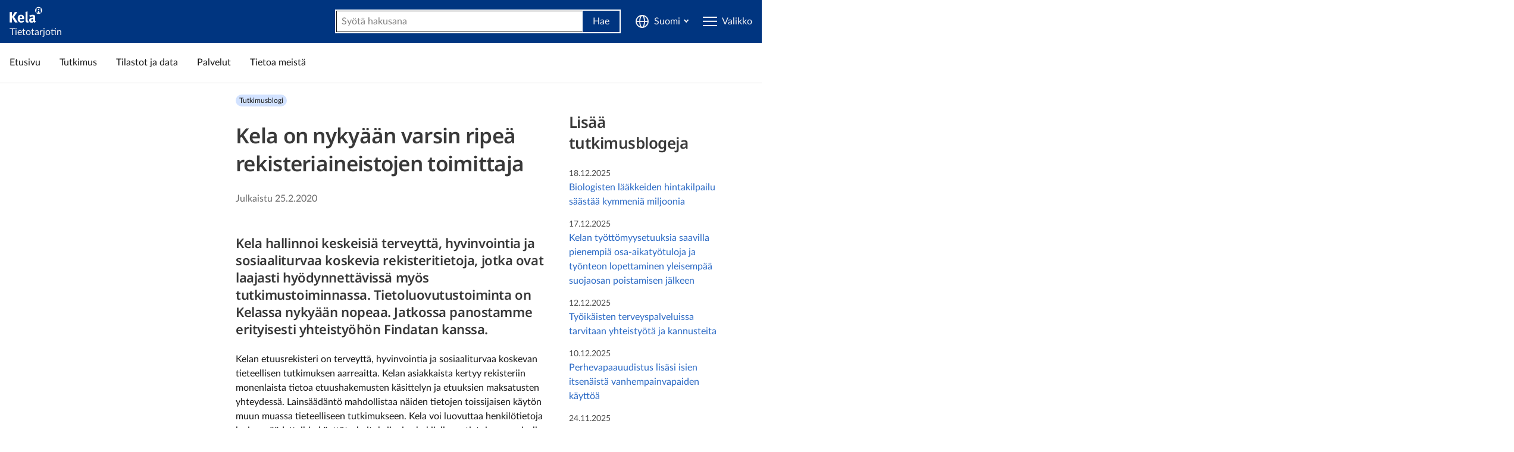

--- FILE ---
content_type: text/html; charset=utf-8
request_url: https://tietotarjotin.fi/tutkimusblogi/723831/kela-on-nykyaan-varsin-ripea-rekisteriaineistojen-toimittaja
body_size: 52487
content:
<!DOCTYPE html><html class="kds-theme-kela" lang="fi"><head>
  <meta charset="utf-8">
  <link rel="icon" type="image/x-icon" href="/favicon/favicon.ico">
  <meta name="viewport" content="width=device-width, initial-scale=1">
  <meta name="theme-color" content="#000000">
  <meta name="msapplication-config" content="/browserconfig.xml">
  <meta name="twitter:card" content="summary_large_image">
  <link rel="apple-touch-icon" href="/favicon/apple-touch-icon.png">
  <!--
      manifest.json provides metadata used when your web app is installed on a
      user's mobile device or desktop. See https://developers.google.com/web/fundamentals/web-app-manifest/
    -->
  <link rel="manifest" href="/manifest.json">
  
  
  
  <style>@charset "UTF-8";:root{--kds-t-color-black-90: #121212;--kds-t-color-black-100: #000000;--kds-t-color-black: #000000;--kds-t-color-black-black: #000000;--kds-t-color-black-soft: #121212;--kds-t-color-bright-blue-10: #ecf7fc;--kds-t-color-bright-blue-20: #c2e7f6;--kds-t-color-bright-blue-30: #6ccdf0;--kds-t-color-bright-blue-40: #3cacd8;--kds-t-color-bright-blue-50: #008ac2;--kds-t-color-bright-blue-60: #0072a2;--kds-t-color-bright-blue-70: #005b82;--kds-t-color-bright-blue-80: #003d59;--kds-t-color-bright-blue-90: #002c42;--kds-t-color-bright-blue-100: #001927;--kds-t-color-bright-lime-10: #f3f8d7;--kds-t-color-bright-lime-20: #dbe997;--kds-t-color-bright-lime-30: #b6cc2d;--kds-t-color-bright-lime-40: #97aa1a;--kds-t-color-bright-lime-50: #798910;--kds-t-color-bright-lime-60: #647208;--kds-t-color-bright-lime-70: #4f5a04;--kds-t-color-bright-lime-80: #353d01;--kds-t-color-bright-lime-90: #262c00;--kds-t-color-bright-lime-100: #141900;--kds-t-color-dark-orange-10: #fbf3f1;--kds-t-color-dark-orange-20: #f5dcd5;--kds-t-color-dark-orange-30: #eeb4a1;--kds-t-color-dark-orange-40: #e88763;--kds-t-color-dark-orange-50: #c56745;--kds-t-color-dark-orange-60: #b04c2d;--kds-t-color-dark-orange-70: #9b2f0b;--kds-t-color-dark-orange-80: #6c1e05;--kds-t-color-dark-orange-90: #501403;--kds-t-color-dark-orange-100: #300901;--kds-t-color-dark-purple-10: #f7f4f8;--kds-t-color-dark-purple-20: #e7deec;--kds-t-color-dark-purple-30: #cfbad8;--kds-t-color-dark-purple-40: #b595c4;--kds-t-color-dark-purple-50: #9c71b0;--kds-t-color-dark-purple-60: #87599d;--kds-t-color-dark-purple-70: #783896;--kds-t-color-dark-purple-80: #561e70;--kds-t-color-dark-purple-90: #3f1453;--kds-t-color-dark-purple-100: #260933;--kds-t-color-dark-red-10: #faf3f5;--kds-t-color-dark-red-20: #f1dce1;--kds-t-color-dark-red-30: #e4b5c0;--kds-t-color-dark-red-40: #cf8395;--kds-t-color-dark-red-50: #ca5f77;--kds-t-color-dark-red-60: #b8405b;--kds-t-color-dark-red-70: #ac052a;--kds-t-color-dark-red-80: #78021b;--kds-t-color-dark-red-90: #590111;--kds-t-color-dark-red-100: #370002;--kds-t-color-dark-turquoise-10: #f0f6f7;--kds-t-color-dark-turquoise-20: #d1e5e8;--kds-t-color-dark-turquoise-30: #99c9d2;--kds-t-color-dark-turquoise-40: #65a2ae;--kds-t-color-dark-turquoise-50: #3c8c9b;--kds-t-color-dark-turquoise-60: #00758b;--kds-t-color-dark-turquoise-70: #005d6f;--kds-t-color-dark-turquoise-80: #003f4c;--kds-t-color-dark-turquoise-90: #002e38;--kds-t-color-dark-turquoise-100: #001a20;--kds-t-color-success-green-10: #e7faee;--kds-t-color-success-green-20: #bbedcd;--kds-t-color-success-green-30: #7fd29e;--kds-t-color-success-green-40: #44b56c;--kds-t-color-success-green-50: #09953b;--kds-t-color-success-green-60: #067c30;--kds-t-color-success-green-70: #046324;--kds-t-color-success-green-80: #024316;--kds-t-color-success-green-90: #01310e;--kds-t-color-success-green-100: #001c05;--kds-t-color-warning-red-10: #fef2f6;--kds-t-color-warning-red-20: #fcd8e3;--kds-t-color-warning-red-30: #f9aac6;--kds-t-color-warning-red-40: #f677a1;--kds-t-color-warning-red-50: #f1316d;--kds-t-color-warning-red-60: #cf1a55;--kds-t-color-warning-red-70: #ab0a2c;--kds-t-color-warning-red-80: #77051b;--kds-t-color-warning-red-90: #590312;--kds-t-color-warning-red-100: #370103;--kds-t-color-warning-yellow-10: #fff4dc;--kds-t-color-warning-yellow-20: #fedd9f;--kds-t-color-warning-yellow-30: #f8b516;--kds-t-color-warning-yellow-40: #cf9710;--kds-t-color-warning-yellow-50: #a7790b;--kds-t-color-warning-yellow-60: #8b6407;--kds-t-color-warning-yellow-70: #6f4f04;--kds-t-color-warning-yellow-80: #4c3502;--kds-t-color-warning-yellow-90: #372601;--kds-t-color-warning-yellow-100: #201400;--kds-t-color-white: #ffffff;--kds-t-color-white-white: #ffffff;--kds-t-color-white-soft: #fafafa;--kds-t-color-kela-blue-10: #eef6ff;--kds-t-color-kela-blue-20: #cfe3ff;--kds-t-color-kela-blue-30: #97c4fc;--kds-t-color-kela-blue-40: #68a2f6;--kds-t-color-kela-blue-50: #3b81de;--kds-t-color-kela-blue-60: #2a69c5;--kds-t-color-kela-blue-70: #1652a6;--kds-t-color-kela-blue-80: #003580;--kds-t-color-kela-blue-90: #00265f;--kds-t-color-kela-blue-100: #00143b;--kds-t-color-kela-danger-red-10: #fef2f6;--kds-t-color-kela-danger-red-20: #fcd8e3;--kds-t-color-kela-danger-red-30: #f9aac6;--kds-t-color-kela-danger-red-40: #f677a1;--kds-t-color-kela-danger-red-50: #f1316d;--kds-t-color-kela-danger-red-60: #cf1a55;--kds-t-color-kela-danger-red-70: #ab0a2c;--kds-t-color-kela-danger-red-80: #77051b;--kds-t-color-kela-danger-red-90: #590312;--kds-t-color-kela-danger-red-100: #370103;--kds-t-color-kela-gray-10: #f5f5f5;--kds-t-color-kela-gray-20: #e1e1e1;--kds-t-color-kela-gray-30: #c1c1c1;--kds-t-color-kela-gray-40: #a0a0a0;--kds-t-color-kela-gray-50: #818181;--kds-t-color-kela-gray-60: #6b6b6b;--kds-t-color-kela-gray-70: #555555;--kds-t-color-kela-gray-80: #393939;--kds-t-color-kela-gray-90: #292929;--kds-t-color-kela-gray-100: #171717;--kds-t-color-kela-purple-10: #f7f4f8;--kds-t-color-kela-purple-20: #e7deec;--kds-t-color-kela-purple-30: #cfbad8;--kds-t-color-kela-purple-40: #b595c4;--kds-t-color-kela-purple-50: #9c71b0;--kds-t-color-kela-purple-60: #87599d;--kds-t-color-kela-purple-70: #783896;--kds-t-color-kela-purple-80: #561e70;--kds-t-color-kela-purple-90: #3f1453;--kds-t-color-kela-purple-100: #260933;--kds-t-color-kela-success-green-10: #e7faee;--kds-t-color-kela-success-green-20: #bbedcd;--kds-t-color-kela-success-green-30: #7fd29e;--kds-t-color-kela-success-green-40: #44b56c;--kds-t-color-kela-success-green-50: #09953b;--kds-t-color-kela-success-green-60: #067c30;--kds-t-color-kela-success-green-70: #046324;--kds-t-color-kela-success-green-80: #024316;--kds-t-color-kela-success-green-90: #01310e;--kds-t-color-kela-success-green-100: #001c05;--kds-t-color-kela-turquoise-10: #f0f6f7;--kds-t-color-kela-turquoise-20: #d1e5e8;--kds-t-color-kela-turquoise-30: #99c9d2;--kds-t-color-kela-turquoise-40: #65a2ae;--kds-t-color-kela-turquoise-50: #3c8c9b;--kds-t-color-kela-turquoise-60: #00758b;--kds-t-color-kela-turquoise-70: #005d6f;--kds-t-color-kela-turquoise-80: #003f4c;--kds-t-color-kela-turquoise-90: #002e38;--kds-t-color-kela-turquoise-100: #001a20;--kds-t-color-kela-warning-yellow-10: #fff4dc;--kds-t-color-kela-warning-yellow-20: #fedd9f;--kds-t-color-kela-warning-yellow-30: #f8b516;--kds-t-color-kela-warning-yellow-40: #cf9710;--kds-t-color-kela-warning-yellow-50: #a7790b;--kds-t-color-kela-warning-yellow-60: #8b6407;--kds-t-color-kela-warning-yellow-70: #6f4f04;--kds-t-color-kela-warning-yellow-80: #4c3502;--kds-t-color-kela-warning-yellow-90: #372601;--kds-t-color-kela-warning-yellow-100: #201400;--kds-t-color-kela-yellow-10: #fff4d5;--kds-t-color-kela-yellow-20: #ffdf74;--kds-t-color-kela-yellow-30: #f8b516;--kds-t-color-kela-yellow-40: #cf9710;--kds-t-color-kela-yellow-50: #a7790b;--kds-t-color-kela-yellow-60: #8b6407;--kds-t-color-kela-yellow-70: #6f4f04;--kds-t-color-kela-yellow-80: #4c3502;--kds-t-color-kela-yellow-90: #372601;--kds-t-color-kela-yellow-100: #201400}.btn-outline-dark:not(:disabled):not(.disabled):hover,.btn-outline-dark:not(:disabled):not(.disabled):active,.btn-outline-dark:not(:disabled):not(.disabled).active,.btn-outline-dark:not(:disabled):not(.disabled).dropdown-toggle{color:#000;background-color:#f0f6f7!important}.sidebar:not(.sidebar-enter-done){display:none}.kds-badge--primary{color:#171717!important;background-color:#d2e2ff!important;line-height:1.2!important;font-weight:400!important}.fp-element{background-color:#f0f6f7!important;margin:0 auto!important}.fp-element .fp-element-container>div{padding-left:0;padding-right:2rem}.kds-dropdown__menu{max-height:50vh;overflow:auto}#main-content.col-lg-12{display:flex;flex-direction:column}.heading-underline{border-top-style:solid!important;border-width:2px!important;border-bottom:none!important;border-color:#65a2ae!important;padding-top:1.5rem}.kds-multiselect__option-list-container{width:auto!important}.kds-multiselect__option-list-container .kds-multiselect__option{word-break:normal;white-space:pre}.full-width-component+.no-title.kds-container{margin-top:3.5rem!important}.no-padding-left{padding-left:0rem!important}img{max-width:100%}h1{margin-top:1rem!important}a img{pointer-events:none}.fault-message-banner a{text-decoration:underline}#navigation-root{padding:0;max-width:320px;min-width:320px}@media screen and (max-width:1200px){#navigation-root{max-width:100%;min-width:100%}#navigation-root .kds-sidebar{width:100%}}.kds-sidebar{border-top:none!important;position:relative!important;z-index:unset!important}@media only screen and (max-width:1200px){.kds-sidebar{position:absolute!important;z-index:1030!important;box-shadow:none!important}.kds-sidebar>div{background:#fff}}#root{overflow-x:clip}body{border:none!important}body #main-content.p-0{padding:0 1rem!important}@media(max-width:359px){body #main-content.p-0{padding:0 .5rem!important}}@media(max-width:991px){body .kds-page--sidebar-visible .mainbar{height:auto!important;flex-wrap:wrap}body .kds-page--sidebar-visible .mainbar>.container{order:3;padding:.5em 1em .5em 0;border-top:1px solid #99c9d2;max-width:initial!important}body .kds-page--sidebar-visible .mainbar>.container>.btn{padding-left:1em!important}}@media screen and (min-width:576px){body #content-root{margin-left:auto;margin-right:auto}}body #content-root>.kds-container{padding:0}@media(min-width:576px){body #content-root>.kds-container{padding:0 25px}}@media screen and (min-width:1200px){body #content-root>.kds-container{padding:0 60px}}body #content-root .full-width-component{margin-left:-100vw;margin-right:-100vw;padding-left:100vw;padding-right:100vw}body #content-root .full-width-component>h1,body #content-root .full-width-component>h2,body #content-root .full-width-component>h3{margin-top:0}body #content-root .image-link{display:inline-block;border:none}body #content-root .wp-content a+em{margin-top:1rem}body #content-root .wp-content img{border:1px solid #c1c1c1;padding:0 .5em;height:auto;width:auto}body #content-root .wp-content iframe{width:100%}body #content-root .wp-content .infogram-embed{margin-left:-1rem}body #content-root .wp-content .wp-caption{margin-bottom:1rem}body #content-root .wp-caption-text{margin:.75rem 0;font-size:.813rem;color:#6b6b6b}@media screen and (min-width:576px)and (max-width:719px){body #content-root>.container>.row:not(:first-child),body #content-root .fp-element-container{max-width:540px}}@media screen and (min-width:768px)and (max-width:959px){body #content-root>.container>.row:not(:first-child),body #content-root .fp-element-container{max-width:720px}}@media screen and (min-width:992px)and (max-width:1199px){body #content-root>.container>.row:not(:first-child),body #content-root .fp-element-container{max-width:960px}}@media screen and (min-width:1200px){body #content-root>.container>.row:not(:first-child),body #content-root .fp-element-container{max-width:1140px}}@media screen and (min-width:1200px){body #content-container>div{flex-wrap:nowrap}}body.overflow-hidden{overflow:initial!important}body.overflow-hidden .kds-page--sidebar-visible .col-md-4{width:50%}article a.btn-primary{text-decoration:none!important}article img{max-width:100%;cursor:zoom-in}.kds-hidden.skip-content{position:relative;width:auto;height:auto;margin:0;overflow:visible;clip:auto;text-decoration:underline;z-index:2500}.kds-mainbar-container{box-shadow:none!important}.eServices .kds-dropdown__menu{width:20rem;max-width:20rem}.eServices .kds-dropdown__item{white-space:normal;-webkit-hyphens:auto;hyphens:auto;overflow-wrap:break-word;word-break:break-word}.kds-accordion,.kds-dropdown,.kds-accordion__title{-webkit-hyphens:auto;hyphens:auto;overflow-wrap:break-word;word-break:break-word}.fullscreen-enabled{display:flex;flex-direction:column}.fullscreen-enabled .csl_map{height:100%!important}.fullscreen-enabled .csl_search .container{max-width:100%}.hyphens-auto{-webkit-hyphens:auto;-moz-hyphens:auto;-ms-hyphens:auto;hyphens:auto}.hyphens-manual{-webkit-hyphens:manual;-moz-hyphens:manual;-ms-hyphens:manual;hyphens:manual}@media screen and (max-width:350px){.eServices .kds-dropdown__menu{width:auto}}small,.mainbar-search input::placeholder{color:#4c4c4c}.mobile-title{font-weight:700;position:relative;top:2px;right:2px}.beta-banner{text-align:center;display:block!important}.beta-banner .alert-content{display:inline-block;top:2px;position:relative}.beta-banner a{text-decoration:underline}.hero{padding-bottom:80px}.hero-content{width:500px;margin:0 auto;text-align:left}.hero-content h1{margin-top:0;padding-top:96px;margin-bottom:24px}.hero-links .btn-group{justify-content:start}.hero-img-container{max-width:200px;margin:0 auto;pointer-events:none}@media(min-width:768px){.hero-img-container{max-width:none}}.hero-guidance-container{background:linear-gradient(to bottom,#f000 50%,#fff 50%)}.row.hero-block-item--container{max-width:85%;padding:32px 64px;background:#fff;box-shadow:0 4px 8px #00000026;display:flex;margin:0 auto}.hero-block-item--container .hero-block-item{display:flex;align-items:flex-start;align-items:center;padding:0;position:relative}.hero-block-item--wrapper{display:flex;flex-flow:row nowrap;flex-shrink:0;align-items:flex-start;align-items:center;padding:5px;position:relative;width:calc(100% - 32px)}.hero-block-item--text{padding:5px 0}.hero-block-item--wrapper:hover{background:#edf1f6;text-decoration:none}.hero-block-item--content{width:70%;max-width:80%;overflow-wrap:break-word;-webkit-hyphens:auto;hyphens:auto}.hero-block-item--content h2{margin:0;font-weight:700}.hero-block-item--icon{fill:#fdb916;color:#fdb916;margin-right:15px;width:20%;flex-shrink:0}.hero-block-item--arrow{position:static;right:30px;color:#003580;margin-left:5px;flex-shrink:0}.mw-100.container .row.fp-element-container{margin:0 auto 45px;max-width:85%}.row.fp-element-container{margin:0 auto 45px;max-width:100%}.link-list-fp-description{white-space:pre-line;margin-bottom:25px}.link-list-fp .link-list-item+.link-list-item{margin-top:0}.link-list-fp .link-list-item a{background:unset;color:inherit;padding:10px 5px}.link-list-fp .link-list-item.link-border a{border-bottom:1px solid #e1e1e2}.link-list-fp .link-list-item a:hover{background:#edf1f6}.link-list-fp .link-list-item a span{flex-grow:unset;margin-right:1px}.link-list-fp .link-list-item a svg{max-width:20px}.fp-element{margin:64px 0}.fp-element .fp-card-text{padding:64px 0}.fp-element .fp-card-text h2{margin-top:0}.fp-contentsets h2{margin-top:0;margin-bottom:24px}.fp-contentset-item{display:flex;align-items:flex-start}.fp-contentset-first-item{border-top:2px solid #fdb916;padding-top:24px;display:flex;align-items:flex-start}.fp-contentset-item--content{margin-left:24px}.fp-contentset-link{font-weight:700;margin-bottom:8px;color:#003580;display:inline-block}.fp-contentset-link h3{margin-top:0}@media only screen and (max-width:1700px){.row.hero-block-item--container{padding:32px;max-width:90%}.hero-block-item--wrapper{width:calc(100% - 16px)}.hero-block-item--arrow{right:20px}}@media only screen and (max-width:1550px){.hero-block-item--wrapper{padding:0}.hero-block-item--arrow{right:30px}.hero-block-item--content{width:70%}.hero-block-item--arrow{right:5px}}@media only screen and (max-width:1400px){.hero-block-item--content{width:60%}}@media only screen and (min-width:992px)and (max-width:1200px){.link-list-fp-padder{padding-top:50px}.link-list-fp-padder h2{margin-top:0}}@media only screen and (max-width:1200px){.row.fp-element-container{margin-left:0;margin-right:0;max-width:100%}.hero-block-item--content{width:80%}.hero-block-item--wrapper{padding:12px 32px;width:100%}.hero-block-item--arrow{right:15px}}@media only screen and (max-width:992px){.beta-banner{text-align:left;display:flex!important}.beta-banner .alert-content{display:block;top:unset;position:inherit}.hero-content{width:400px}.hero-block-item--wrapper{padding:12px 10px}.row.fp-element-container{max-width:100%;margin-top:45px}.hero-block-item--content{width:70%}.hero-block-item--arrow{right:32px}}@media only screen and (max-width:830px){.hero-block-item--content{width:65%}}@media only screen and (max-width:767px){.fp-element-container{margin-top:50px!important}.fp-element-container .col-img{padding:0}.link-list-fp-description{white-space:unset}.hero{height:auto!important;padding-bottom:0}.hero-content{position:relative;top:unset;left:unset;-webkit-transform:unset;transform:unset;text-align:left;padding:35px 20px;width:auto}.hero-content h1{padding-top:0}.hero-links{text-align:left;margin-bottom:15px}.hero-links .btn-group-fluid{display:inline-flex;width:auto}.row.hero-block-item--container{transform:unset!important;margin-bottom:unset!important;max-width:100%;padding:0}.hero-block-item--content{max-width:85%}.hero-block-item--wrapper{padding:20px 15px;width:100%}.hero-block-item--arrow{right:30px}.hero-link-button{justify-content:flex-start!important}}#lomakehaku #lomakehaku-menu{max-width:250px}.auto-break{overflow-wrap:break-word;word-break:break-word;-webkit-hyphens:auto;hyphens:auto}div#front-button-container-0.front-button-container{left:unset!important;right:0!important;max-width:500px!important;min-width:300px!important;width:20%!important;top:calc(100% - 65px)!important}div#front-button-container-0 .front-open-chat-button-text{min-width:180px!important;position:relative;bottom:6px}aside{-webkit-hyphens:auto;hyphens:auto;word-wrap:break-word}a.btn.btn-cta{-webkit-hyphens:auto;hyphens:auto;overflow-wrap:break-word;flex-wrap:wrap;display:inherit}div.kds-content-highlight__content :last-child{margin-bottom:0}#content-container{position:relative}@media only screen and (max-width:1200px){#content-container.nav-open>.kds-row{height:75vh}#content-container.nav-open>.kds-row #content-root{display:none}}@font-face{font-display:swap;font-family:Noto Sans;font-style:normal;font-weight:600;src:url(/assets/NotoSans-SemiBold-Cgi3kUZz.woff2) format("woff2"),url(/assets/NotoSans-SemiBold-DJCjXb4y.woff) format("woff")}@font-face{font-display:swap;font-family:Lato;font-style:normal;font-weight:400;src:url(/assets/lato-normal-slfFsoDb.woff2) format("woff2"),url(/assets/lato-normal-DdzPa3bH.woff) format("woff")}@font-face{font-display:swap;font-family:Lato;font-style:normal;font-weight:700;src:url(/assets/lato-bold-450o7qxS.woff2) format("woff2"),url(/assets/lato-bold-jhsKD-BB.woff) format("woff")}@font-face{font-display:swap;font-family:Fira Sans;font-style:normal;font-weight:400;src:url(/assets/FiraSans-Regular-DRllQyya.woff2) format("woff2"),url(/assets/FiraSans-Regular-uoevza5D.woff) format("woff")}@font-face{font-display:swap;font-family:Fira Sans;font-style:normal;font-weight:700;src:url(/assets/FiraSans-Bold-DqXGX3m1.woff2) format("woff2"),url(/assets/FiraSans-Bold-CG3qL0IM.woff) format("woff")}.kds-theme-kela{--kds-letter-spacing-sm:-.02em;--kds-letter-spacing-md:0;--kds-letter-spacing-lg:.02em;--kds-font-weight-normal:400;--kds-font-weight-semibold:600;--kds-font-weight-bold:700;--kds-line-height-reset:1;--kds-line-height-sm:1.2;--kds-line-height-md:1.35;--kds-line-height-lg:1.5;--kds-base-font-family-heading:Noto Sans,-apple-system,BlinkMacSystemFont,Segoe UI,Roboto,Helvetica Neue,Arial,sans-serif,Apple Color Emoji,Segoe UI Emoji,Segoe UI Symbol,Noto Color Emoji;--kds-base-font-family-body:Lato,-apple-system,BlinkMacSystemFont,Segoe UI,Roboto,Helvetica Neue,Arial,sans-serif,Apple Color Emoji,Segoe UI Emoji,Segoe UI Symbol,Noto Color Emoji;--kds-base-font-size:var(--kds-font-size-base);--kds-base-font-weight:var(--kds-font-weight-normal);--kds-base-line-height:var(--kds-line-height-lg);--kds-base-letter-spacing:var(--kds-letter-spacing-md);--kds-base-margin-bottom:1rem;--kds-base-element-margin:0 0 var(--kds-base-margin-bottom);--kds-base-list-indent:1rem;--kds-base-list-margin:.25rem;--kds-z-deep:-100;--kds-z-default:1;--kds-z-elevated:2;--kds-z-back-to-top:900;--kds-z-dropdown:1020;--kds-z-header:1000;--kds-z-sidebar:1030;--kds-z-toast:1040;--kds-z-modal-backdrop:1050;--kds-z-modal:1055;--kds-z-tooltip:1080;--kds-z-infinite:9999;--kds-input-spacing-x:1rem;--kds-input-spacing-y:.5rem;--kds-input-spacing-sm-x:.5rem;--kds-input-spacing-sm-y: calc(.25rem + 1px) ;--kds-input-spacing-xs-x:.25rem;--kds-input-spacing-xs-y:.125rem;--kds-transition-button:color .15s cubic-bezier(.4,0,.2,1),background-color .15s cubic-bezier(.4,0,.2,1),border-color .15s cubic-bezier(.4,0,.2,1),box-shadow .15s cubic-bezier(.4,0,.2,1);--kds-focus-outline:3px solid #0000;--kds-focus-ring-offset-dark:0 0 0 2px #fff,0 0 .1px 5px #393939;--kds-focus-ring-offset-light:0 0 0 2px #393939,0 0 0 5px #fff;--kds-focus-ring-inset-dark:inset 0 0 0 3px #393939;--kds-focus-ring-inset-light:inset 0 0 0 3px #fff;--kds-base-color-brand-primary:#003580;--kds-base-color-brand-secondary:#f8b516;--kds-base-color-primary:#2a69c5;--kds-base-color-success:#067c30;--kds-base-color-warning:#f8b516;--kds-base-color-danger:#cf1a55;--kds-base-color-light:#f5f5f5;--kds-base-color-dark:#292929;--kds-base-color-white:#fff;--kds-base-color-black:#000;--kds-base-color-border:#e1e1e1;--kds-base-color-link:#2a69c5;--kds-base-color-selection-bg-light:#eef6ff;--kds-base-color-text:#171717;--kds-base-color-text-dark:#171717;--kds-base-color-text-light:#f5f5f5;--kds-base-color-text-muted:#6b6b6b;--kds-scale-ratio-xs:1.1;--kds-scale-ratio-sm:1.12;--kds-scale-ratio-md:1.13;--kds-scale-ratio-lg:1.14;--kds-scale-ratio-xl:1.17;--kds-scale-ratio:var(--kds-scale-ratio-xs);--kds-font-size-sm:.875rem;--kds-font-size-base:1rem;--kds-font-size-lg:1.125rem;--kds-font-size-xl:calc(var(--kds-font-size-base)*var(--kds-scale-ratio));--kds-font-size-2xl:calc(var(--kds-font-size-xl)*var(--kds-scale-ratio));--kds-font-size-3xl:calc(var(--kds-font-size-2xl)*var(--kds-scale-ratio));--kds-font-size-4xl:calc(var(--kds-font-size-3xl)*var(--kds-scale-ratio));--kds-font-size-5xl:calc(var(--kds-font-size-4xl)*var(--kds-scale-ratio));--kds-font-size-6xl:calc(var(--kds-font-size-5xl)*var(--kds-scale-ratio));--kds-font-size-7xl:calc(var(--kds-font-size-6xl)*var(--kds-scale-ratio));--kds-font-size-8xl:calc(var(--kds-font-size-7xl)*var(--kds-scale-ratio));--kds-font-size-9xl:calc(var(--kds-font-size-8xl)*var(--kds-scale-ratio))}@media(min-width:576px){.kds-theme-kela{--kds-base-margin-bottom:1.5rem;--kds-base-list-indent:1.5rem;--kds-base-list-margin:.5rem;--kds-scale-ratio:var(--kds-scale-ratio-sm)}}@media(min-width:768px){.kds-theme-kela{--kds-scale-ratio:var(--kds-scale-ratio-md)}}@media(min-width:992px){.kds-theme-kela{--kds-scale-ratio:var(--kds-scale-ratio-lg)}}@media(min-width:1200px){.kds-theme-kela{--kds-scale-ratio:var(--kds-scale-ratio-xl);--kds-font-size-xl:1.1875rem;--kds-font-size-2xl:1.375rem;--kds-font-size-3xl:1.625rem;--kds-font-size-4xl:1.875rem;--kds-font-size-5xl:2.1875rem;--kds-font-size-6xl:2.5625rem;--kds-font-size-7xl:3rem;--kds-font-size-8xl:3.5rem;--kds-font-size-9xl:4.125rem}}.kds-theme-kela:not(.kds-dark){--kds-focus-ring-offset:var(--kds-focus-ring-offset-dark);--kds-focus-ring-inset:var(--kds-focus-ring-inset-dark);--kds-focus:var(--kds-focus-ring-offset);--kds-color-focus-shadow-inner:#fff;--kds-color-focus-shadow-outer:#393939;--kds-color-brand-primary:var(--kds-base-color-brand-primary);--kds-color-brand-secondary:var(--kds-base-color-brand-secondary);--kds-color-bg:#fff;--kds-color-dark:var(--kds-base-color-dark);--kds-color-light:var(--kds-base-color-light);--kds-color-neutral:#555;--kds-color-primary:var(--kds-base-color-primary);--kds-color-primary-accent:var(--kds-base-color-primary);--kds-color-primary-bg:#eef6ff;--kds-color-black:var(--kds-base-color-black);--kds-color-white:var(--kds-base-color-white);--kds-color-border:var(--kds-base-color-border);--kds-color-inactive:#c1c1c1;--kds-color-inactive-bg:#f5f5f5;--kds-color-input-bg:#fff;--kds-color-input-border:#171717;--kds-color-input-disabled:#e1e1e1;--kds-color-interactive:#2a69c5;--kds-color-interactive-hover:#1652a6;--kds-color-interactive-bg:#eef6ff;--kds-color-interactive-bg-hover:#cfe3ff;--kds-color-invalid:#cf1a55;--kds-color-invalid-accent:#cf1a55;--kds-color-option-highlight-bg:#2a69c5;--kds-color-option-highlight-text-bg:#cfe3ff;--kds-color-text:var(--kds-base-color-text);--kds-color-text-inverse:var(--kds-base-color-text-light);--kds-color-text-muted:var(--kds-base-color-text-muted);--kds-color-text-neutral:#555;--kds-color-overlay-content-border:#fff;--kds-color-overlay-content-bg:#fff;--kds-color-variant-primary:#2a69c5;--kds-color-variant-primary-accent:#2a69c5;--kds-color-variant-primary-bg:#eef6ff;--kds-color-variant-primary-bg-hover:#cfe3ff;--kds-color-variant-primary-border:#97c4fc;--kds-color-variant-primary-btn-bg:#2a69c5;--kds-color-variant-primary-btn-bg-hover:#1652a6;--kds-color-variant-primary-icon:#2a69c5;--kds-color-variant-success:#067c30;--kds-color-variant-success-accent:#067c30;--kds-color-variant-success-bg:#e7faee;--kds-color-variant-success-bg-hover:#bbedcd;--kds-color-variant-success-border:#7fd29e;--kds-color-variant-success-btn-bg:#067c30;--kds-color-variant-success-btn-bg-hover:#09953b;--kds-color-variant-success-icon:#067c30;--kds-color-variant-warning:#8b6407;--kds-color-variant-warning-accent:#f8b516;--kds-color-variant-warning-bg:#fff4dc;--kds-color-variant-warning-bg-hover:#fedd9f;--kds-color-variant-warning-border:#f8b516;--kds-color-variant-warning-btn-bg:#f8b516;--kds-color-variant-warning-btn-bg-hover:#cf9710;--kds-color-variant-warning-icon:#cf9710;--kds-color-variant-danger:#cf1a55;--kds-color-variant-danger-accent:#cf1a55;--kds-color-variant-danger-bg:#fef2f6;--kds-color-variant-danger-bg-hover:#fcd8e3;--kds-color-variant-danger-border:#f9aac6;--kds-color-variant-danger-btn-bg:#cf1a55;--kds-color-variant-danger-btn-bg-hover:#f1316d;--kds-color-variant-danger-icon:#cf1a55;--kds-color-variant-light:#f5f5f5;--kds-color-variant-light-accent:#c1c1c1;--kds-color-variant-light-bg:#f5f5f5;--kds-color-variant-light-bg-hover:#e1e1e1;--kds-color-variant-light-border:#c1c1c1;--kds-color-variant-light-btn-bg:#f5f5f5;--kds-color-variant-light-btn-bg-hover:#e1e1e1;--kds-color-variant-light-icon:#f5f5f5;--kds-color-variant-dark:#292929;--kds-color-variant-dark-accent:#292929;--kds-color-variant-dark-bg:#292929;--kds-color-variant-dark-bg-hover:#171717;--kds-color-variant-dark-border:#c1c1c1;--kds-color-variant-dark-btn-bg:#292929;--kds-color-variant-dark-btn-bg-hover:#171717;--kds-color-variant-dark-icon:#292929;--kds-color-variant-neutral:#393939;--kds-color-variant-neutral-accent:#555;--kds-color-variant-neutral-bg:#f5f5f5;--kds-color-variant-neutral-bg-hover:#e1e1e1;--kds-color-variant-neutral-border:#c1c1c1;--kds-color-variant-neutral-icon:#393939}.kds-theme-kela:not(.kds-dark) .kds-btn{--kds-btn-light-outline-color-hover:var(--kds-base-color-text-dark)}.kds-theme-kela:not(.kds-dark) .kds-card{--kds-card-bg-color:var(--kds-color-bg);--kds-card-border-color:var(--kds-color-border)}.kds-theme-kela:not(.kds-dark) .kds-chat{--kds-chat-bg-color:#1652a6;--kds-chat-bg-color-neutral:#f5f5f5;--kds-chat-border-color-neutral:#f5f5f5}.kds-theme-kela:not(.kds-dark) .kds-chip{--kds-chip-bg-color:#1652a6}.kds-theme-kela:not(.kds-dark) .kds-content-highlight{--kds-content-highlight-solid-icon-color:#171717}.kds-theme-kela:not(.kds-dark) .kds-heading,.kds-theme-kela:not(.kds-dark) h1,.kds-theme-kela:not(.kds-dark) h2,.kds-theme-kela:not(.kds-dark) h3,.kds-theme-kela:not(.kds-dark) h4,.kds-theme-kela:not(.kds-dark) h5,.kds-theme-kela:not(.kds-dark) h6{--kds-heading-border-bottom:.125rem solid #f8b516;--kds-heading-color:#393939;--kds-heading-font-weight:600;--kds-heading-letter-spacing:-.02em}.kds-theme-kela:not(.kds-dark) .kds-list{--kds-list-marker-color:var(--kds-color-text);--kds-list-marker-shape:disc}.kds-theme-kela:not(.kds-dark) .kds-mainbar,.kds-theme-kela:not(.kds-dark) .kds-mainbar-container{--kds-mainbar-search-bg-color:#00265f;--kds-mainbar-bg-color:#003580;--kds-mainbar-bg-hover-color:#00265f}.kds-theme-kela:not(.kds-dark) .kds-mainbar__service-name{--kds-mainbar-service-name-primary-bg-color:#1652a6;--kds-mainbar-service-name-primary-subtle-bg-color:#eef6ff}.kds-theme-kela:not(.kds-dark) .kds-result{--kds-result-info-color:#3b81de;--kds-result-info-bg-color:#97c4fc;--kds-result-success-color:#09953b;--kds-result-success-bg-color:#7fd29e;--kds-result-warning-color:#c56745;--kds-result-warning-bg-color:#fedd9f;--kds-result-danger-color:#f1316d;--kds-result-danger-bg-color:#f9aac6}.kds-theme-kela:not(.kds-dark) .kds-selection-lasso{--kds-selection-lasso-bg-color:#3b81de33;--kds-selection-lasso-border-color:#003580;--kds-selection-lasso-outline-color:#fff}.kds-theme-kela:not(.kds-dark) .kds-sidebar{--kds-sidebar-accent-color:#f8b516;--kds-sidebar-bg-color:#fff}.kds-theme-kela:not(.kds-dark) .kds-skeleton{--kds-skeleton-bg-color:#e1e1e1}.kds-theme-kela:not(.kds-dark) .kds-table{--kds-table-cell-border-color:#818181}.kds-theme-kela:not(.kds-dark) .kds-table-v2{--kds-table-v2-cell-border-color:#818181}.kds-theme-kela:not(.kds-dark) .kds-tile{--kds-tile-primary-color:#2a69c5;--kds-tile-danger-color:#cf1a55;--kds-tile-success-color:#067c30;--kds-tile-warning-color:#8b6407;--kds-tile-dark-color:#6b6b6b;--kds-tile-primary-medium-color:#cfe3ff;--kds-tile-danger-medium-color:#fcd8e3;--kds-tile-success-medium-color:#bbedcd;--kds-tile-warning-medium-color:#fedd9f;--kds-tile-dark-medium-color:#e1e1e1;--kds-tile-light-bg-color:#f5f5f5;--kds-tile-outline-border-color:#c1c1c1}.kds-theme-kela:not(.kds-dark) .kds-timeline{--kds-timeline-primary-color-bg:#2a69c5;--kds-timeline-danger-color-bg:#cf1a55;--kds-timeline-success-color-bg:#067c30;--kds-timeline-warning-color-bg:#f8b516;--kds-timeline-light-color-bg:#e1e1e1;--kds-timeline-dark-color-bg:#171717}.kds-theme-kela:not(.kds-dark) .kds-toggle-switch{--kds-toggle-switch-inactive-color:#6b6b6b}*,:after,:before{box-sizing:border-box}html{-webkit-text-size-adjust:100%;font-family:var(--kds-base-font-family-body);line-height:1.5;-moz-tab-size:4;tab-size:4}body{line-height:inherit;margin:0}hr{border-top-width:1px;color:inherit;height:0}abbr:where([title]){-webkit-text-decoration:underline dotted;text-decoration:underline dotted}h1,h2,h3,h4,h5,h6{font-size:inherit;font-weight:inherit}a{color:inherit;text-decoration:inherit}b,strong{font-weight:bolder}code,kbd,pre,samp{font-family:ui-monospace,SFMono-Regular,Menlo,Monaco,Consolas,Liberation Mono,Courier New,monospace;font-size:1em}small{font-size:80%}sub,sup{font-size:75%;line-height:0;position:relative;vertical-align:initial}sub{bottom:-.25em}sup{top:-.5em}table{border-collapse:collapse;border-color:inherit;text-indent:0}button,input,optgroup,select,textarea{color:inherit;font-family:inherit;font-size:100%;font-weight:inherit;line-height:inherit;margin:0;padding:0}button,select{text-transform:none}[type=button],[type=reset],[type=submit],button{-webkit-appearance:button;background-color:initial;background-image:none}:-moz-focusring{outline:auto}:-moz-ui-invalid{box-shadow:none}progress{vertical-align:initial}::-webkit-inner-spin-button,::-webkit-outer-spin-button{height:auto}[type=search]{-webkit-appearance:textfield;outline-offset:-2px}::-webkit-search-decoration{-webkit-appearance:none}::-webkit-file-upload-button{-webkit-appearance:button;font:inherit}summary{display:list-item}blockquote,dd,dl,figure,h1,h2,h3,h4,h5,h6,hr,p,pre{margin:0}fieldset{border:0;margin:0}fieldset,legend{padding:0}menu,ol,ul{list-style:none;margin:0;padding:0}textarea{resize:vertical}input::placeholder,textarea::placeholder{color:#818181;opacity:1}[role=button],button{cursor:pointer}:disabled{cursor:default}audio,canvas,embed,iframe,img,object,svg,video{display:block;vertical-align:middle}img,video{height:auto;max-width:100%}[hidden]{display:none}:root{--kds-is-animated:1}@media screen and (prefers-reduced-motion:reduce){:root{--kds-is-animated:0}:root *,:root :after,:root :before{animation:none!important;transition-delay:1ms!important;transition-duration:1ms!important}}[contentEditable=true]:focus,[tabindex]:focus,a[href]:focus,area[href]:focus,audio[controls]:focus,button:focus,embed:focus,iframe:focus,input:not([type=hidden]):focus,object:focus,select:focus,textarea:focus,video[controls]:focus{box-shadow:var(--kds-focus);outline:var(--kds-focus-outline)}[tabindex="-1"]:focus,[tabindex="-1"]:focus-visible{box-shadow:var(--kds-focus-visible,"none");outline:var(--kds-focus-outline)}svg{display:inline-block}body{background:var(--kds-color-bg);color:var(--kds-color-text);font-family:var(--kds-base-font-family-body);font-size:var(--kds-base-font-size);font-weight:var(--kds-base-font-weight);letter-spacing:var(--kds-base-letter-spacing);line-height:var(--kds-base-line-height)}ol,p,ul{margin:var(--kds-base-element-margin,0 0 1.5rem)}ul{list-style:disc}ol{list-style:decimal}ol,ul{padding-left:var(--kds-base-list-indent)}li{margin:0 0 var(--kds-base-list-margin);padding:0}li:last-child{margin-bottom:0}ol ol,ol ul,ul ol,ul ul{margin-bottom:0;margin-top:var(--kds-base-list-margin)}strong{font-weight:var(--kds-font-weight-bold)}small{font-size:var(--kds-font-size-sm)}hr{border:0;border-top:1px solid var(--kds-color-border);color:inherit;margin:1.5rem 0}.kds-option+.kds-option{margin-top:.75rem}.kds-option+.kds-option--sm{margin-top:.5rem}.kds-option+.kds-option--xs{margin-top:.25rem}.kds-option__input,.kds-option__label{cursor:pointer}.kds-option--label-hidden .kds-option__label{margin:0;padding:0}.kds-option--centered{padding-bottom:calc(.5rem + 1px);padding-top:calc(.5rem + 1px)}.kds-option__label{font-size:var(--kds-base-font-size);line-height:var(--kds-line-height-lg);padding-left:.5rem}.kds-option__input{-webkit-appearance:none;-moz-appearance:none;appearance:none;background-color:var(--kds-color-bg);border-color:var(--kds-color-input-border);border-style:solid;border-width:1px;flex-shrink:0;height:1.5rem;margin:0;position:relative;transition:box-shadow .15s cubic-bezier(.4,0,.2,1);width:1.5rem;z-index:1}.kds-option__input--xs{font-size:var(--kds-font-size-sm);height:1rem;margin-top:.125rem;width:1rem}.kds-option__input--sm{height:1.25rem;margin-top:.125rem;width:1.25rem}.kds-option__input:before{content:"";display:block;left:0;pointer-events:none;position:absolute;top:0}.kds-option__input:disabled{background-color:var(--kds-color-input-disabled);border-color:var(--kds-color-input-disabled)}.kds-option__input:disabled~.kds-option__label *{color:var(--kds-color-inactive)}.kds-option__input:disabled,.kds-option__input:disabled~*{cursor:not-allowed}.kds-option--invalid .kds-option__input{border-color:var(--kds-color-invalid);border-width:4px}.kds-option--invalid .kds-option__label{color:var(--kds-color-invalid)}.kds-heading--1,.kds-heading--2,.kds-heading--3,.kds-heading--4,.kds-heading--5,.kds-heading--6,.kds-heading--category,h1,h2,h3,h4,h5,h6{--kds-c-heading-spacing:2rem 0 var(--kds-base-margin-bottom);color:var(--kds-heading-color);font-family:var(--kds-base-font-family-heading);font-size:inherit;font-weight:var(--kds-heading-font-weight);-webkit-hyphens:none;hyphens:none;letter-spacing:var(--kds-heading-letter-spacing);line-height:var(--kds-line-height-md);margin:var(--kds-c-heading-spacing);overflow-wrap:break-word}@media(min-width:576px){.kds-heading--1,.kds-heading--2,.kds-heading--3,.kds-heading--4,.kds-heading--5,.kds-heading--6,.kds-heading--category,h1,h2,h3,h4,h5,h6{--kds-c-heading-spacing:2.5rem 0 var(--kds-base-margin-bottom)}}@media(min-width:768px){.kds-heading--1,.kds-heading--2,.kds-heading--3,.kds-heading--4,.kds-heading--5,.kds-heading--6,.kds-heading--category,h1,h2,h3,h4,h5,h6{--kds-c-heading-spacing:3rem 0 var(--kds-base-margin-bottom)}}.kds-heading--1,h1{--kds-c-heading-spacing:3rem 0 var(--kds-base-margin-bottom);font-size:var(--kds-font-size-5xl)}@media(min-width:576px){.kds-heading--1,h1{--kds-c-heading-spacing:3.5rem 0 var(--kds-base-margin-bottom)}}@media(min-width:768px){.kds-heading--1,h1{--kds-c-heading-spacing:4.5rem 0 var(--kds-base-margin-bottom)}}.kds-heading--2,h2{font-size:var(--kds-font-size-4xl)}.kds-heading--3,h3{font-size:var(--kds-font-size-3xl)}.kds-heading--4,h4{font-size:var(--kds-font-size-2xl)}.kds-heading--5,h5{font-size:var(--kds-font-size-xl)}.kds-heading--5,.kds-heading--6,h5,h6{letter-spacing:var(--kds-letter-spacing-md)}.kds-heading--6,h6{font-size:var(--kds-base-font-size);line-height:var(--kds-line-height-lg)}.kds-heading--6,.kds-heading--category,h6{--kds-c-heading-spacing:1.5rem 0 var(--kds-base-margin-bottom)}.kds-heading--category{font-size:var(--kds-font-size-sm);font-weight:var(--kds-font-weight-bold);letter-spacing:var(--kds-letter-spacing-lg);line-height:var(--kds-line-height-sm);text-transform:uppercase}.kds-heading--display-1{font-size:var(--kds-font-size-9xl)}.kds-heading--display-2{font-size:var(--kds-font-size-8xl)}.kds-heading--display-3{font-size:var(--kds-font-size-7xl)}.kds-heading--display-4{font-size:var(--kds-font-size-6xl)}.kds-heading--underline{border-bottom:var(--kds-heading-border-bottom);border-bottom-color:var(--kds-color-brand-secondary);padding-bottom:.375rem}.kds-container,.kds-fluid-container{--kds-gap-x:2rem;margin:0;padding-left:calc(var(--kds-gap-x)*.5);padding-right:calc(var(--kds-gap-x)*.5)}@media(min-width:576px){.kds-container{max-width:34rem}}@media(min-width:768px){.kds-container{max-width:45rem}}@media(min-width:992px){.kds-container{max-width:60rem}}@media(min-width:1200px){.kds-container{max-width:72rem}}@media(min-width:1400px){.kds-container{max-width:83rem}}@media(min-width:1600px){.kds-container{max-width:96rem}}.kds-container--fluid,.kds-fluid-container{max-width:none;width:100%}@media(min-width:576px){.kds-container--sm{max-width:34rem}}@media(min-width:768px){.kds-container--md{max-width:45rem}}@media(min-width:992px){.kds-container--lg{max-width:60rem}}@media(min-width:1200px){.kds-container--xl{max-width:72rem}}@media(min-width:1400px){.kds-container--2xl{max-width:83rem}}@media(min-width:1600px){.kds-container--3xl{max-width:96rem}}@media(min-width:544px){.kds-fluid-container--sm{max-width:34rem}}@media(min-width:720px){.kds-fluid-container--md{max-width:45rem}}@media(min-width:960px){.kds-fluid-container--lg{max-width:60rem}}@media(min-width:1152px){.kds-fluid-container--xl{max-width:72rem}}@media(min-width:1328px){.kds-fluid-container--2xl{max-width:83rem}}@media(min-width:1536px){.kds-fluid-container--3xl{max-width:96rem}}.kds-row{--kds-gap-x:2rem;--kds-gap-y:0;display:flex;flex-wrap:wrap;margin-left:calc(var(--kds-gap-x)*-.5);margin-right:calc(var(--kds-gap-x)*-.5)}.kds-row>*{--kds-c-row-gap-x:calc(var(--kds-gap-x)*.5);--kds-c-row-gap-y:calc(var(--kds-gap-y)*.5);flex:1 0 0%;margin-bottom:var(--kds-c-row-gap-y);margin-top:var(--kds-c-row-gap-y);padding-left:var(--kds-c-row-gap-x);padding-right:var(--kds-c-row-gap-x);width:100%}.\32xl\:kds-row--size>*,.\33xl\:kds-row--size>*,.kds-row--size>*,.lg\:kds-row--size>*,.md\:kds-row--size>*,.sm\:kds-row--size>*,.xl\:kds-row--size>*{flex:0 0 auto}.kds-row--auto>*{width:auto}.kds-row--1>*{width:8.3333333333%}.kds-row--2>*{width:16.6666666667%}.kds-row--3>*{width:25%}.kds-row--4>*{width:33.3333333333%}.kds-row--5>*{width:41.6666666667%}.kds-row--6>*{width:50%}.kds-row--7>*{width:58.3333333333%}.kds-row--8>*{width:66.6666666667%}.kds-row--9>*{width:75%}.kds-row--10>*{width:83.3333333333%}.kds-row--11>*{width:91.6666666667%}.kds-row--12>*{width:100%}@media(min-width:576px){.sm\:kds-row--auto>*{width:auto}.sm\:kds-row--1>*{width:8.3333333333%}.sm\:kds-row--2>*{width:16.6666666667%}.sm\:kds-row--3>*{width:25%}.sm\:kds-row--4>*{width:33.3333333333%}.sm\:kds-row--5>*{width:41.6666666667%}.sm\:kds-row--6>*{width:50%}.sm\:kds-row--7>*{width:58.3333333333%}.sm\:kds-row--8>*{width:66.6666666667%}.sm\:kds-row--9>*{width:75%}.sm\:kds-row--10>*{width:83.3333333333%}.sm\:kds-row--11>*{width:91.6666666667%}.sm\:kds-row--12>*{width:100%}}@media(min-width:768px){.md\:kds-row--auto>*{width:auto}.md\:kds-row--1>*{width:8.3333333333%}.md\:kds-row--2>*{width:16.6666666667%}.md\:kds-row--3>*{width:25%}.md\:kds-row--4>*{width:33.3333333333%}.md\:kds-row--5>*{width:41.6666666667%}.md\:kds-row--6>*{width:50%}.md\:kds-row--7>*{width:58.3333333333%}.md\:kds-row--8>*{width:66.6666666667%}.md\:kds-row--9>*{width:75%}.md\:kds-row--10>*{width:83.3333333333%}.md\:kds-row--11>*{width:91.6666666667%}.md\:kds-row--12>*{width:100%}}@media(min-width:992px){.lg\:kds-row--auto>*{width:auto}.lg\:kds-row--1>*{width:8.3333333333%}.lg\:kds-row--2>*{width:16.6666666667%}.lg\:kds-row--3>*{width:25%}.lg\:kds-row--4>*{width:33.3333333333%}.lg\:kds-row--5>*{width:41.6666666667%}.lg\:kds-row--6>*{width:50%}.lg\:kds-row--7>*{width:58.3333333333%}.lg\:kds-row--8>*{width:66.6666666667%}.lg\:kds-row--9>*{width:75%}.lg\:kds-row--10>*{width:83.3333333333%}.lg\:kds-row--11>*{width:91.6666666667%}.lg\:kds-row--12>*{width:100%}}@media(min-width:1200px){.xl\:kds-row--auto>*{width:auto}.xl\:kds-row--1>*{width:8.3333333333%}.xl\:kds-row--2>*{width:16.6666666667%}.xl\:kds-row--3>*{width:25%}.xl\:kds-row--4>*{width:33.3333333333%}.xl\:kds-row--5>*{width:41.6666666667%}.xl\:kds-row--6>*{width:50%}.xl\:kds-row--7>*{width:58.3333333333%}.xl\:kds-row--8>*{width:66.6666666667%}.xl\:kds-row--9>*{width:75%}.xl\:kds-row--10>*{width:83.3333333333%}.xl\:kds-row--11>*{width:91.6666666667%}.xl\:kds-row--12>*{width:100%}}@media(min-width:1400px){.\32xl\:kds-row--auto>*{width:auto}.\32xl\:kds-row--1>*{width:8.3333333333%}.\32xl\:kds-row--2>*{width:16.6666666667%}.\32xl\:kds-row--3>*{width:25%}.\32xl\:kds-row--4>*{width:33.3333333333%}.\32xl\:kds-row--5>*{width:41.6666666667%}.\32xl\:kds-row--6>*{width:50%}.\32xl\:kds-row--7>*{width:58.3333333333%}.\32xl\:kds-row--8>*{width:66.6666666667%}.\32xl\:kds-row--9>*{width:75%}.\32xl\:kds-row--10>*{width:83.3333333333%}.\32xl\:kds-row--11>*{width:91.6666666667%}.\32xl\:kds-row--12>*{width:100%}}@media(min-width:1600px){.\33xl\:kds-row--auto>*{width:auto}.\33xl\:kds-row--1>*{width:8.3333333333%}.\33xl\:kds-row--2>*{width:16.6666666667%}.\33xl\:kds-row--3>*{width:25%}.\33xl\:kds-row--4>*{width:33.3333333333%}.\33xl\:kds-row--5>*{width:41.6666666667%}.\33xl\:kds-row--6>*{width:50%}.\33xl\:kds-row--7>*{width:58.3333333333%}.\33xl\:kds-row--8>*{width:66.6666666667%}.\33xl\:kds-row--9>*{width:75%}.\33xl\:kds-row--10>*{width:83.3333333333%}.\33xl\:kds-row--11>*{width:91.6666666667%}.\33xl\:kds-row--12>*{width:100%}}.\32xl\:kds-col--size,.\33xl\:kds-col--size,.kds-col--size,.lg\:kds-col--size,.md\:kds-col--size,.sm\:kds-col--size,.xl\:kds-col--size{flex:0 0 auto}.kds-col--auto{width:auto}.kds-col--1{width:8.3333333333%}.kds-col--2{width:16.6666666667%}.kds-col--3{width:25%}.kds-col--4{width:33.3333333333%}.kds-col--5{width:41.6666666667%}.kds-col--6{width:50%}.kds-col--7{width:58.3333333333%}.kds-col--8{width:66.6666666667%}.kds-col--9{width:75%}.kds-col--10{width:83.3333333333%}.kds-col--11{width:91.6666666667%}.kds-col--12{width:100%}@media(min-width:576px){.sm\:kds-col--auto{width:auto}.sm\:kds-col--1{width:8.3333333333%}.sm\:kds-col--2{width:16.6666666667%}.sm\:kds-col--3{width:25%}.sm\:kds-col--4{width:33.3333333333%}.sm\:kds-col--5{width:41.6666666667%}.sm\:kds-col--6{width:50%}.sm\:kds-col--7{width:58.3333333333%}.sm\:kds-col--8{width:66.6666666667%}.sm\:kds-col--9{width:75%}.sm\:kds-col--10{width:83.3333333333%}.sm\:kds-col--11{width:91.6666666667%}.sm\:kds-col--12{width:100%}}@media(min-width:768px){.md\:kds-col--auto{width:auto}.md\:kds-col--1{width:8.3333333333%}.md\:kds-col--2{width:16.6666666667%}.md\:kds-col--3{width:25%}.md\:kds-col--4{width:33.3333333333%}.md\:kds-col--5{width:41.6666666667%}.md\:kds-col--6{width:50%}.md\:kds-col--7{width:58.3333333333%}.md\:kds-col--8{width:66.6666666667%}.md\:kds-col--9{width:75%}.md\:kds-col--10{width:83.3333333333%}.md\:kds-col--11{width:91.6666666667%}.md\:kds-col--12{width:100%}}@media(min-width:992px){.lg\:kds-col--auto{width:auto}.lg\:kds-col--1{width:8.3333333333%}.lg\:kds-col--2{width:16.6666666667%}.lg\:kds-col--3{width:25%}.lg\:kds-col--4{width:33.3333333333%}.lg\:kds-col--5{width:41.6666666667%}.lg\:kds-col--6{width:50%}.lg\:kds-col--7{width:58.3333333333%}.lg\:kds-col--8{width:66.6666666667%}.lg\:kds-col--9{width:75%}.lg\:kds-col--10{width:83.3333333333%}.lg\:kds-col--11{width:91.6666666667%}.lg\:kds-col--12{width:100%}}@media(min-width:1200px){.xl\:kds-col--auto{width:auto}.xl\:kds-col--1{width:8.3333333333%}.xl\:kds-col--2{width:16.6666666667%}.xl\:kds-col--3{width:25%}.xl\:kds-col--4{width:33.3333333333%}.xl\:kds-col--5{width:41.6666666667%}.xl\:kds-col--6{width:50%}.xl\:kds-col--7{width:58.3333333333%}.xl\:kds-col--8{width:66.6666666667%}.xl\:kds-col--9{width:75%}.xl\:kds-col--10{width:83.3333333333%}.xl\:kds-col--11{width:91.6666666667%}.xl\:kds-col--12{width:100%}}@media(min-width:1400px){.\32xl\:kds-col--auto{width:auto}.\32xl\:kds-col--1{width:8.3333333333%}.\32xl\:kds-col--2{width:16.6666666667%}.\32xl\:kds-col--3{width:25%}.\32xl\:kds-col--4{width:33.3333333333%}.\32xl\:kds-col--5{width:41.6666666667%}.\32xl\:kds-col--6{width:50%}.\32xl\:kds-col--7{width:58.3333333333%}.\32xl\:kds-col--8{width:66.6666666667%}.\32xl\:kds-col--9{width:75%}.\32xl\:kds-col--10{width:83.3333333333%}.\32xl\:kds-col--11{width:91.6666666667%}.\32xl\:kds-col--12{width:100%}}@media(min-width:1600px){.\33xl\:kds-col--auto{width:auto}.\33xl\:kds-col--1{width:8.3333333333%}.\33xl\:kds-col--2{width:16.6666666667%}.\33xl\:kds-col--3{width:25%}.\33xl\:kds-col--4{width:33.3333333333%}.\33xl\:kds-col--5{width:41.6666666667%}.\33xl\:kds-col--6{width:50%}.\33xl\:kds-col--7{width:58.3333333333%}.\33xl\:kds-col--8{width:66.6666666667%}.\33xl\:kds-col--9{width:75%}.\33xl\:kds-col--10{width:83.3333333333%}.\33xl\:kds-col--11{width:91.6666666667%}.\33xl\:kds-col--12{width:100%}}.kds-accordion{--kds-c-accordion-body-bg:var(--kds-color-bg);--kds-c-accordion-body-spacing:1rem;--kds-c-accordion-body-spacing-sm:1.5rem;--kds-c-accordion-title-font-size:var(--kds-font-size-base);--kds-c-accordion-toggle-bg:var(--kds-color-bg);--kds-c-accordion-toggle-bg-active:var(--kds-color-interactive-bg);--kds-c-accordion-toggle-bg-hover:var(--kds-color-interactive-bg);--kds-c-accordion-toggle-accent:0 -2px 0 0 var(--kds-color-primary);--kds-c-accordion-accent-bottom:0 1px 0 0 var(--kds-color-primary);--kds-c-accordion-title-color:var(--kds-color-text);--kds-c-accordion-title-font-weight:var(--kds-font-weight-normal);border-bottom:1px solid var(--kds-color-border);border-top:1px solid var(--kds-color-border);transition:background-color .75s cubic-bezier(.4,0,.2,1)}.kds-accordion+.kds-accordion{border-top:none}.kds-accordion--open{border-color:var(--kds-color-primary)}.kds-accordion--open+.kds-accordion--open{box-shadow:var(--kds-c-accordion-accent-bottom)}.kds-accordion__title,.kds-accordion__toggle-heading{color:var(--kds-color-text);font-family:var(--kds-base-font-family-body);font-size:var(--kds-c-accordion-title-font-size);font-weight:var(--kds-font-weight-normal);letter-spacing:var(--kds-base-letter-spacing);line-height:var(--kds-base-line-height);margin:0;padding:0}.kds-accordion__title{color:var(--kds-c-accordion-title-color);font-weight:var(--kds-c-accordion-title-font-weight)}.kds-accordion__body{background:var(--kds-c-accordion-body-bg);padding:var(--kds-c-accordion-body-spacing)}@media(min-width:576px){.kds-accordion__body{--kds-c-accordion-body-spacing:var(--kds-c-accordion-body-spacing-sm)}}.kds-accordion__body>:last-child{margin-bottom:0}.kds-accordion__toggle{align-items:center;background:var(--kds-c-accordion-toggle-bg);border:none;display:flex;margin:0;padding:1rem;text-align:left;transition:background-color 75ms cubic-bezier(0,0,.2,1),box-shadow .2s cubic-bezier(.4,0,.2,1);width:100%}@media(min-width:576px){.kds-accordion__toggle{padding:1rem 1.5rem}}.kds-accordion__toggle h1,.kds-accordion__toggle h2,.kds-accordion__toggle h3,.kds-accordion__toggle h4,.kds-accordion__toggle h5,.kds-accordion__toggle h6{margin-bottom:0;margin-top:0}.kds-accordion__toggle :first-child{margin-top:0}.kds-accordion__toggle :last-child{margin-bottom:0}.kds-accordion__toggle :only-child{margin-bottom:0;margin-top:0}.kds-accordion__toggle:hover{--kds-c-accordion-toggle-bg:var(--kds-c-accordion-toggle-bg-hover);text-decoration:none}.kds-accordion__toggle:focus,.kds-accordion__toggle:focus-visible{--kds-focus:none;--kds-focus-visible:none;box-shadow:none;outline:0}.kds-accordion__toggle:focus .kds-accordion__toggle-icon{box-shadow:var(--kds-focus-ring-offset);outline:var(--kds-focus-outline)}.kds-accordion__toggle--open{--kds-c-accordion-toggle-bg:var(--kds-c-accordion-toggle-bg-active);--kds-c-accordion-title-color:var(--kds-color-primary);--kds-c-accordion-title-font-weight:var(--kds-font-weight-bold)}.kds-accordion__toggle--open,.kds-accordion__toggle--open:focus{box-shadow:var(--kds-c-accordion-toggle-accent)}.kds-accordion__toggle-title{flex-grow:1}.kds-accordion__toggle-icon{box-shadow:none;color:var(--kds-color-interactive);flex-shrink:0;font-size:var(--kds-font-size-sm);margin-left:1rem;transition:box-shadow .2s cubic-bezier(0,0,.2,1)}.kds-accordion__toggle-icon *{stroke-width:1.8}.kds-accordion--borderless{--kds-c-accordion-body-spacing:0 0 0 2rem;--kds-c-accordion-body-spacing-sm:var(--kds-c-accordion-body-spacing);--kds-c-accordion-toggle-bg:#0000;--kds-c-accordion-toggle-bg-active:none;--kds-c-accordion-toggle-accent:none;--kds-c-accordion-accent-bottom:none;--kds-c-accordion-title-font-size:var(--kds-color-primary);--kds-c-accordion-title-font-weight:var(--kds-font-weight-bold);border:none;box-shadow:none}.kds-accordion--borderless .kds-accordion__toggle{margin-left:-.5rem;margin-right:-.5rem;padding-left:.5rem;padding-right:.5rem;width:calc(100% + 1rem)}.kds-accordion--link{--kds-c-accordion-body-spacing:1rem 0;--kds-c-accordion-body-spacing-sm:var(--kds-c-accordion-body-spacing);--kds-c-accordion-body-bg:#0000;--kds-c-accordion-toggle-bg-active:#0000;--kds-c-accordion-toggle-bg-hover:#0000;--kds-c-accordion-toggle-icon-spacing:.25rem 0;--kds-c-accordion-toggle-bg:#0000;--kds-c-accordion-toggle-accent:none;--kds-c-accordion-accent-bottom:none;border:none;box-shadow:none}.kds-accordion--link.kds-accordion--xs{--kds-c-accordion-title-font-size:var(--kds-font-size-sm);--kds-c-accordion-body-spacing:.5rem 0;--kds-c-accordion-toggle-icon-spacing:.125rem 0}.kds-accordion--link .kds-accordion__toggle{color:var(--kds-color-interactive);font-size:var(--kds-c-accordion-title-font-size);padding:0;width:auto}.kds-accordion--link .kds-accordion__toggle:hover{color:var(--kds-color-interactive-hover);text-decoration:underline}.kds-accordion--link .kds-accordion__toggle:hover .kds-accordion__toggle-icon{color:var(--kds-color-interactive-hover)}@supports (text-decoration-thickness:2px){.kds-accordion--link .kds-accordion__toggle:hover{text-decoration-thickness:2px;text-underline-offset:.25rem}}.kds-accordion--link .kds-accordion__toggle:focus,.kds-accordion--link .kds-accordion__toggle:hover{background:none}.kds-accordion--link .kds-accordion__toggle:focus:hover{text-decoration:none}.kds-accordion--link .kds-accordion__toggle:focus{box-shadow:var(--kds-focus-ring-offset)}.kds-accordion--link .kds-accordion__toggle:focus .kds-accordion__toggle-icon{box-shadow:none;outline:var(--kds-focus-outline)}.kds-accordion--link .kds-accordion__toggle-icon{align-self:flex-start;display:flex;margin:0 0 0 .5rem;padding:var(--kds-c-accordion-toggle-icon-spacing)}.kds-accordion--link .kds-accordion__toggle-icon svg{min-height:1rem;min-width:1rem}.kds-accordion--link .kds-accordion__toggle--open:focus{box-shadow:var(--kds-focus-ring-offset)}.kds-accordion__toggle--reversed{flex-direction:row-reverse}.kds-accordion__toggle--reversed .kds-accordion__toggle-icon{margin:0 .5rem 0 0}.kds-accordion-group__toggle{display:flex;justify-content:flex-end}.kds-alert{--kds-c-alert-accent-line-color:var(--kds-color-black);--kds-c-alert-bg-color:#0000;--kds-c-alert-border-color:var(--kds-color-border);--kds-c-alert-color:var(--kds-color-text);--kds-c-alert-spacing-y:1rem;--kds-c-alert-spacing-x:1rem;--kds-c-alert-content-spacing-x:1rem;--kds-c-alert-collapse-spacing:4rem;--kds-c-alert-collapse-icon-spacing:1rem;background-color:var(--kds-c-alert-bg-color);border:1px solid var(--kds-c-alert-border-color);border-radius:0;color:var(--kds-c-alert-color);display:flex;margin:0 0 1.5rem;padding:var(--kds-c-alert-spacing-y) var(--kds-c-alert-spacing-x);position:relative}@media(min-width:576px){.kds-alert{--kds-c-alert-spacing-y:1.5rem;--kds-c-alert-spacing-x:1.5rem}}.kds-alert:before{background-color:var(--kds-c-alert-accent-line-color);bottom:-1px;content:"";display:block;left:-1px;position:absolute;top:-1px;width:4px;z-index:10}@media(forced-colors:active),screen and (-ms-high-contrast:active){.kds-alert:before{border-left:2px solid #0000}}.kds-alert__icon{flex-shrink:0}.kds-alert__content{flex-grow:1;padding-left:var(--kds-c-alert-content-spacing-x)}.kds-alert__content>*{margin-bottom:1rem}.kds-alert__content>:last-child{margin-bottom:0}.kds-alert__content--container{--kds-c-alert-spacing-x:0}.kds-alert--dismissible{padding-right:4.5rem}.kds-alert__close{background:none;border:none;color:var(--kds-color-text);font-size:var(--kds-base-font-size);line-height:1;padding:.25rem;position:absolute;right:var(--kds-c-alert-spacing-x);top:var(--kds-c-alert-spacing-y)}.kds-alert__close:hover{opacity:.75}.kds-alert__close:focus{box-shadow:var(--kds-focus-ring-inset)}.kds-alert--text-only{--kds-c-alert-spacing-y:0;--kds-c-alert-spacing-x:0;align-items:flex-start;background-color:initial;border:none}.kds-alert--text-only:before{display:none}.kds-alert--text-only .kds-alert__content{flex-grow:0;padding-left:.5rem}.kds-alert--text-only .kds-alert__close{left:unset;margin-left:.5rem;padding:.25rem;position:static;top:unset}.kds-alert--flush{border-color:#0000}.kds-alert--flush:before{display:none}.kds-alert--sm{--kds-c-alert-spacing-y:.5rem;--kds-c-alert-spacing-x:1rem;--kds-c-alert-content-spacing-x:1rem;--kds-c-alert-collapse-spacing:3rem;--kds-c-alert-collapse-icon-spacing:.5rem}.kds-alert--md{--kds-c-alert-spacing-y:1rem;--kds-c-alert-spacing-x:1rem;--kds-c-alert-content-spacing-x:1rem;--kds-c-alert-collapse-spacing:3.5rem;--kds-c-alert-collapse-icon-spacing:1rem}.kds-alert--collapsible{display:block;padding:0}.kds-alert--collapsible .kds-alert__icon{margin-right:var(--kds-c-alert-collapse-icon-spacing)}.kds-alert--collapsible .kds-alert__content{padding:var(--kds-c-alert-spacing-y) var(--kds-c-alert-spacing-x)}@media(min-width:576px){.kds-alert--collapsible .kds-alert__content{padding-left:var(--kds-c-alert-collapse-spacing)}}.kds-alert--container{--kds-c-alert-spacing-x:0;--kds-c-alert-collapse-spacing:0}.kds-alert--container>*{display:flex;position:relative;width:100%}.kds-alert--container.kds-alert--icon-auto>*,.kds-alert--container.kds-alert--icon-top>*{display:block}@media(min-width:576px){.kds-alert--container.kds-alert--icon-auto>*,.kds-alert--container.kds-alert--icon-top>*{display:flex}}.kds-alert--icon-auto,.kds-alert--icon-top{display:block}.kds-alert--icon-auto .kds-alert__icon,.kds-alert--icon-top .kds-alert__icon{margin:0 0 .5rem}.kds-alert--icon-auto .kds-alert__content,.kds-alert--icon-top .kds-alert__content{padding-left:0}@media(min-width:576px){.kds-alert--icon-auto{display:flex}.kds-alert--icon-auto .kds-alert__icon{margin:0}.kds-alert--icon-auto .kds-alert__content{padding:0 0 0 var(--kds-c-alert-content-spacing-x)}.kds-alert--icon-auto.kds-alert--text-only .kds-alert__content{padding-left:.5rem}}.kds-alert__collapse-title{color:var(--kds-color-text);line-height:var(--kds-base-line-height);margin:0;padding:0}.kds-alert__collapse-btn{align-items:flex-start;background:#0000;border:0;display:flex;font-family:var(--kds-base-font-family-body);font-size:var(--kds-base-font-size);font-weight:var(--kds-font-weight-bold);justify-content:space-between;letter-spacing:var(--kds-base-letter-spacing);line-height:var(--kds-base-line-height);margin:0;padding:var(--kds-c-alert-spacing-y) var(--kds-c-alert-spacing-x);text-align:left;transition:background-color .15s cubic-bezier(.4,0,.2,1);width:100%}.kds-alert__collapse-btn--container{padding-left:0;padding-right:0}.kds-alert__collapse-btn--container>*{display:flex;width:100%}.kds-alert__collapse-btn-title{display:flex;margin-right:.5rem}.kds-alert__collapse-btn-toggle{margin-left:auto}.kds-alert__collapse-btn:focus{box-shadow:none;outline:none}.kds-alert__collapse-btn:focus .kds-alert__collapse-btn-toggle{box-shadow:var(--kds-focus-ring-offset);outline:var(--kds-focus-outline)}.kds-alert--primary{--kds-c-alert-border-color:var(--kds-color-variant-primary-border);--kds-c-alert-bg-color:var(--kds-color-variant-primary-bg);--kds-c-alert-accent-line-color:var(--kds-color-variant-primary-accent)}.kds-alert--primary.kds-bg-background,.kds-alert--primary.kds-bg-white{--kds-c-alert-border-color:var(--kds-color-variant-primary-accent)}.kds-alert--primary .kds-alert__link,.kds-alert--primary .kds-link,.kds-alert--primary .kds-link:hover{color:var(--kds-color-variant-primary)}.kds-alert--primary .kds-alert__collapse-btn-toggle,.kds-alert--primary .kds-alert__icon{color:var(--kds-color-variant-primary-icon)}.kds-alert--primary .kds-alert__collapse-btn--open,.kds-alert--primary .kds-alert__collapse-btn:hover{background-color:var(--kds-color-variant-primary-bg-hover)}.kds-alert--warning{--kds-c-alert-border-color:var(--kds-color-variant-warning-border);--kds-c-alert-bg-color:var(--kds-color-variant-warning-bg);--kds-c-alert-accent-line-color:var(--kds-color-variant-warning-accent)}.kds-alert--warning.kds-bg-background,.kds-alert--warning.kds-bg-white{--kds-c-alert-border-color:var(--kds-color-variant-warning-accent)}.kds-alert--warning .kds-alert__link,.kds-alert--warning .kds-link,.kds-alert--warning .kds-link:hover{color:var(--kds-color-variant-warning)}.kds-alert--warning .kds-alert__collapse-btn-toggle,.kds-alert--warning .kds-alert__icon{color:var(--kds-color-variant-warning-icon)}.kds-alert--warning .kds-alert__collapse-btn--open,.kds-alert--warning .kds-alert__collapse-btn:hover{background-color:var(--kds-color-variant-warning-bg-hover)}.kds-alert--danger{--kds-c-alert-border-color:var(--kds-color-variant-danger-border);--kds-c-alert-bg-color:var(--kds-color-variant-danger-bg);--kds-c-alert-accent-line-color:var(--kds-color-variant-danger-accent)}.kds-alert--danger.kds-bg-background,.kds-alert--danger.kds-bg-white{--kds-c-alert-border-color:var(--kds-color-variant-danger-accent)}.kds-alert--danger .kds-alert__link,.kds-alert--danger .kds-link,.kds-alert--danger .kds-link:hover{color:var(--kds-color-variant-danger)}.kds-alert--danger .kds-alert__collapse-btn-toggle,.kds-alert--danger .kds-alert__icon{color:var(--kds-color-variant-danger-icon)}.kds-alert--danger .kds-alert__collapse-btn--open,.kds-alert--danger .kds-alert__collapse-btn:hover{background-color:var(--kds-color-variant-danger-bg-hover)}.kds-alert--success{--kds-c-alert-border-color:var(--kds-color-variant-success-border);--kds-c-alert-bg-color:var(--kds-color-variant-success-bg);--kds-c-alert-accent-line-color:var(--kds-color-variant-success-accent)}.kds-alert--success.kds-bg-background,.kds-alert--success.kds-bg-white{--kds-c-alert-border-color:var(--kds-color-variant-success-accent)}.kds-alert--success .kds-alert__link,.kds-alert--success .kds-link,.kds-alert--success .kds-link:hover{color:var(--kds-color-variant-success)}.kds-alert--success .kds-alert__collapse-btn-toggle,.kds-alert--success .kds-alert__icon{color:var(--kds-color-variant-success-icon)}.kds-alert--success .kds-alert__collapse-btn--open,.kds-alert--success .kds-alert__collapse-btn:hover{background-color:var(--kds-color-variant-success-bg-hover)}.kds-alert--light{--kds-c-alert-border-color:var(--kds-color-variant-light-border);--kds-c-alert-bg-color:var(--kds-color-variant-light-bg);--kds-c-alert-accent-line-color:var(--kds-color-variant-light-accent)}.kds-alert--light.kds-bg-background,.kds-alert--light.kds-bg-white{--kds-c-alert-border-color:var(--kds-color-variant-light-accent)}.kds-alert--light .kds-alert__collapse-btn-toggle,.kds-alert--light .kds-alert__icon,.kds-alert--light .kds-alert__link,.kds-alert--light .kds-link,.kds-alert--light .kds-link:hover{color:var(--kds-color-interactive)}.kds-alert--light .kds-alert__collapse-btn--open,.kds-alert--light .kds-alert__collapse-btn:hover{background-color:var(--kds-color-variant-light-bg-hover)}.kds-back-to-top{--kds-c-back-to-top-size:var(--kds-back-to-top-size,2.5rem);--kds-c-back-to-top-offset-bottom:var(--kds-back-to-top-offset-bottom,unset);--kds-c-back-to-top-offset-right:var(--kds-back-to-top-offset-right,unset);align-items:center;background:var(--kds-color-bg);border:1px solid var(--kds-color-variant-primary);border-radius:50%;bottom:var(--kds-c-back-to-top-offset-bottom);box-shadow:0 4px 8px #00000026;color:var(--kds-color-variant-primary);display:flex;height:var(--kds-c-back-to-top-size);justify-content:center;margin:0;opacity:0;padding:0;right:var(--kds-c-back-to-top-offset-right);text-align:center;transition:visibility 0s .2s,opacity .2s cubic-bezier(.4,0,.2,1);visibility:hidden;width:var(--kds-c-back-to-top-size)}@media(min-width:768px){.kds-back-to-top{--kds-c-back-to-top-size:var(--kds-back-to-top-size,3rem)}}.kds-back-to-top--is-visible{opacity:1;transition:opacity .2s linear;visibility:visible}.kds-back-to-top:hover{background-color:var(--kds-color-interactive-bg)}.kds-badge{--kds-c-badge-color:var(--kds-base-color-text-light);--kds-c-badge-bg-color:#0000;--kds-c-badge-font-weight:var(--kds-font-weight-bold);background:var(--kds-c-badge-bg-color);border-radius:.25rem;color:var(--kds-c-badge-color);display:inline-block;font-size:75%;font-weight:var(--kds-c-badge-font-weight);line-height:1;margin:0;outline:2px solid #0000;padding:.25em .5em;text-align:center;vertical-align:initial;white-space:nowrap}.kds-badge:empty{display:inline-block;height:.875rem;padding:0;vertical-align:middle;width:.875rem}.kds-badge--pill{border-radius:10rem}.kds-badge--primary{--kds-c-badge-bg-color:var(--kds-color-variant-primary-btn-bg)}.kds-badge--primary-subtle{--kds-c-badge-bg-color:var(--kds-color-variant-primary-bg-hover);--kds-c-badge-color:var(--kds-color-text)}.kds-badge--success{--kds-c-badge-bg-color:var(--kds-color-variant-success-btn-bg)}.kds-badge--success-subtle{--kds-c-badge-bg-color:var(--kds-color-variant-success-bg-hover);--kds-c-badge-color:var(--kds-color-text)}.kds-badge--warning{--kds-c-badge-bg-color:var(--kds-color-variant-warning-btn-bg);--kds-c-badge-color:var(--kds-base-color-text-dark)}.kds-badge--warning-subtle{--kds-c-badge-bg-color:var(--kds-color-variant-warning-bg-hover);--kds-c-badge-color:var(--kds-color-text)}.kds-badge--danger{--kds-c-badge-bg-color:var(--kds-color-variant-danger-btn-bg)}.kds-badge--danger-subtle{--kds-c-badge-bg-color:var(--kds-color-variant-danger-bg-hover);--kds-c-badge-color:var(--kds-color-text)}.kds-badge--light{--kds-c-badge-bg-color:var(--kds-color-variant-light-btn-bg-hover);--kds-c-badge-color:var(--kds-base-color-text-dark)}.kds-badge--dark{--kds-c-badge-bg-color:var(--kds-color-variant-dark-btn-bg)}.kds-box{--kds-c-box-bg-color:#0000;--kds-c-box-border-color:var(--kds-color-border);--kds-c-box-border-width:1px;background-color:var(--kds-c-box-bg-color);display:block;margin-bottom:1.5rem;padding:1rem}@media(min-width:576px){.kds-box{padding:1.5rem}}.kds-box>:last-child:not(.kds-spacing){margin-bottom:0}.kds-box--outline{border:var(--kds-c-box-border-width) solid var(--kds-c-box-border-color)}.kds-box--rounded{border-radius:.5rem;overflow:hidden}.kds-box--primary{--kds-c-box-bg-color:var(--kds-color-variant-primary-bg);--kds-c-box-border-color:var(--kds-color-variant-primary-border)}.kds-box--success{--kds-c-box-bg-color:var(--kds-color-variant-success-bg);--kds-c-box-border-color:var(--kds-color-variant-success-border)}.kds-box--warning{--kds-c-box-bg-color:var(--kds-color-variant-warning-bg);--kds-c-box-border-color:var(--kds-color-variant-warning-border)}.kds-box--danger{--kds-c-box-bg-color:var(--kds-color-variant-danger-bg);--kds-c-box-border-color:var(--kds-color-variant-danger-border)}.kds-box--light{--kds-c-box-bg-color:var(--kds-color-variant-light-bg);--kds-c-box-border-color:var(--kds-color-variant-light-border)}.kds-box--dark{--kds-c-box-bg-color:var(--kds-color-variant-dark-bg);--kds-c-box-border-color:var(--kds-color-variant-dark-border);color:var(--kds-base-color-text-light)}.kds-breadcrumb{--kds-c-breadcrumb-display:flex;--kds-c-breadcrumb-item-display:unset}.kds-breadcrumb--inline{--kds-c-breadcrumb-display:block;--kds-c-breadcrumb-item-display:inline}.kds-breadcrumb>ol{background-color:initial;border-radius:0;display:var(--kds-c-breadcrumb-display);flex-wrap:wrap;list-style:none;margin:0;padding:0}.kds-breadcrumb__item{color:inherit;display:var(--kds-c-breadcrumb-item-display);margin:0;overflow-wrap:break-word;padding:.25rem 0}.kds-breadcrumb__item .kds-breadcrumb__link,.kds-breadcrumb__item>a{color:var(--kds-color-interactive);text-decoration:none}.kds-breadcrumb__item .kds-breadcrumb__link:hover,.kds-breadcrumb__item>a:hover{color:var(--kds-color-interactive-hover);text-decoration:underline}.kds-breadcrumb__item--active{color:var(--kds-color-text);padding:.25rem 0}.kds-breadcrumb__divider{color:var(--kds-color-text);margin:0 .5rem}.kds-btn{--kds-c-btn-bg-color:#0000;--kds-c-btn-outline-bg-color:var(--kds-color-bg);--kds-c-btn-color:var(--kds-color-text);--kds-c-btn-border-color:#0000;--kds-c-btn-padding:.5rem 1rem;--kds-c-btn-font-size:var(--kds-font-size-base);align-items:center;background-color:var(--kds-btn-bg-color,var(--kds-c-btn-bg-color));border:1px solid var(--kds-btn-border-color,var(--kds-c-btn-border-color));border-radius:0;color:var(--kds-c-btn-color);cursor:pointer;display:inline-flex;font-size:var(--kds-btn-font-size,var(--kds-c-btn-font-size));font-weight:var(--kds-base-font-weight);justify-content:center;line-height:1.5;margin:0;padding:var(--kds-btn-padding,var(--kds-c-btn-padding));position:relative;text-align:center;text-decoration:none;transition:var(--kds-transition-button);vertical-align:middle}.kds-btn:active:focus,.kds-btn:focus{box-shadow:var(--kds-btn-focus-ring,var(--kds-focus-ring-offset))!important}.kds-btn svg{flex-shrink:0}.kds-btn--block{width:100%}.kds-btn--rounded{--kds-c-btn-padding:.5rem 1.25rem;border-radius:10rem}.kds-btn--rounded.kds-btn--icon-before{--kds-c-btn-padding:.5rem 1.5rem .5rem 1rem}.kds-btn--rounded.kds-btn--icon-after{--kds-c-btn-padding:.5rem 1rem .5rem 1.5rem}.kds-btn--rounded.kds-btn--icon-before.kds-btn--icon-after{--kds-c-btn-padding:.5rem 1rem}.kds-btn--sm{--kds-c-btn-font-size:var(--kds-font-size-sm)}.kds-btn--sm:not(.kds-btn--link){--kds-c-btn-padding:.25rem .5rem}.kds-btn--sm.kds-btn--rounded{--kds-c-btn-padding:.25rem 1rem}.kds-btn--sm.kds-btn--rounded.kds-btn--icon-before{--kds-c-btn-padding:.25rem 1rem .25rem .75rem}.kds-btn--sm.kds-btn--rounded.kds-btn--icon-after{--kds-c-btn-padding:.25rem .75rem .25rem 1rem}.kds-btn--sm.kds-btn--rounded.kds-btn--icon-before.kds-btn--icon-after{--kds-c-btn-padding:.25rem .75rem}.kds-btn--lg{--kds-c-btn-font-size:var(--kds-font-size-xl)}.kds-btn--lg.kds-btn--rounded{--kds-c-btn-padding:.5rem 1.5rem}.kds-btn--lg.kds-btn--rounded.kds-btn--icon-before{--kds-c-btn-padding:.5rem 1.75rem .5rem 1.25rem}.kds-btn--lg.kds-btn--rounded.kds-btn--icon-after{--kds-c-btn-padding:.5rem 1.25rem .5rem 1.75rem}.kds-btn--lg.kds-btn--rounded.kds-btn--icon-before.kds-btn--icon-after{--kds-c-btn-padding:.5rem 1.25rem}.kds-btn--ghost,.kds-btn--ghost-outline{--kds-c-btn-bg-color:#0000;--kds-c-btn-border-color:#0000}.kds-btn--outline{--kds-c-btn-bg-color:var(--kds-c-btn-outline-bg-color)}.kds-btn--link{--kds-c-btn-bg-color:#0000;--kds-c-btn-padding:0}.kds-btn--link:active,.kds-btn--link:hover{--kds-c-btn-bg-color:#0000;text-decoration:underline}@supports (text-decoration-thickness:2px){.kds-btn--link:active,.kds-btn--link:hover{text-decoration-thickness:2px;text-underline-offset:.25rem}}.kds-btn--ghost-outline:active,.kds-btn--ghost-outline:hover{--kds-c-btn-bg-color:var(--kds-color-bg)}.kds-btn--primary.kds-btn--solid{--kds-c-btn-color:var(--kds-base-color-text-light);--kds-c-btn-bg-color:var(--kds-color-variant-primary-btn-bg);--kds-c-btn-border-color:var(--kds-color-variant-primary-btn-bg)}.kds-btn--primary.kds-btn--solid:active,.kds-btn--primary.kds-btn--solid:hover{--kds-c-btn-bg-color:var(--kds-color-variant-primary-btn-bg-hover);--kds-c-btn-border-color:var(--kds-color-variant-primary-btn-bg-hover)}.kds-btn--primary.kds-btn--outline{--kds-c-btn-bg-color:var(--kds-color-bg);--kds-c-btn-color:var(--kds-color-variant-primary);--kds-c-btn-border-color:var(--kds-color-variant-primary)}.kds-btn--primary.kds-btn--outline:active,.kds-btn--primary.kds-btn--outline:hover{--kds-c-btn-bg-color:var(--kds-color-variant-primary-bg)}.kds-btn--primary.kds-btn--ghost{--kds-c-btn-color:var(--kds-color-variant-primary)}.kds-btn--primary.kds-btn--ghost:active,.kds-btn--primary.kds-btn--ghost:hover{--kds-c-btn-bg-color:var(--kds-color-variant-primary-bg)}.kds-btn--primary.kds-btn--ghost-outline{--kds-c-btn-color:var(--kds-color-variant-primary)}.kds-btn--primary.kds-btn--ghost-outline:active,.kds-btn--primary.kds-btn--ghost-outline:hover{--kds-c-btn-border-color:var(--kds-color-variant-primary)}.kds-btn--primary.kds-btn--link{--kds-c-btn-color:var(--kds-color-variant-primary)}.kds-btn--danger.kds-btn--solid{--kds-c-btn-color:var(--kds-base-color-text-light);--kds-c-btn-bg-color:var(--kds-color-variant-danger-btn-bg);--kds-c-btn-border-color:var(--kds-color-variant-danger-btn-bg)}.kds-btn--danger.kds-btn--solid:active,.kds-btn--danger.kds-btn--solid:hover{--kds-c-btn-bg-color:var(--kds-color-variant-danger-btn-bg-hover);--kds-c-btn-border-color:var(--kds-color-variant-danger-btn-bg-hover)}.kds-btn--danger.kds-btn--outline{--kds-c-btn-bg-color:var(--kds-color-bg);--kds-c-btn-color:var(--kds-color-variant-danger);--kds-c-btn-border-color:var(--kds-color-variant-danger)}.kds-btn--danger.kds-btn--outline:active,.kds-btn--danger.kds-btn--outline:hover{--kds-c-btn-bg-color:var(--kds-color-variant-danger-bg)}.kds-btn--danger.kds-btn--ghost{--kds-c-btn-color:var(--kds-color-variant-danger)}.kds-btn--danger.kds-btn--ghost:active,.kds-btn--danger.kds-btn--ghost:hover{--kds-c-btn-bg-color:var(--kds-color-variant-danger-bg)}.kds-btn--danger.kds-btn--ghost-outline{--kds-c-btn-color:var(--kds-color-variant-danger)}.kds-btn--danger.kds-btn--ghost-outline:active,.kds-btn--danger.kds-btn--ghost-outline:hover{--kds-c-btn-border-color:var(--kds-color-variant-danger)}.kds-btn--danger.kds-btn--link{--kds-c-btn-color:var(--kds-color-variant-danger)}.kds-btn--success.kds-btn--solid{--kds-c-btn-color:var(--kds-base-color-text-light);--kds-c-btn-bg-color:var(--kds-color-variant-success-btn-bg);--kds-c-btn-border-color:var(--kds-color-variant-success-btn-bg)}.kds-btn--success.kds-btn--solid:active,.kds-btn--success.kds-btn--solid:hover{--kds-c-btn-bg-color:var(--kds-color-variant-success-btn-bg-hover);--kds-c-btn-border-color:var(--kds-color-variant-success-btn-bg-hover)}.kds-btn--success.kds-btn--outline{--kds-c-btn-bg-color:var(--kds-color-bg);--kds-c-btn-color:var(--kds-color-variant-success);--kds-c-btn-border-color:var(--kds-color-variant-success)}.kds-btn--success.kds-btn--outline:active,.kds-btn--success.kds-btn--outline:hover{--kds-c-btn-bg-color:var(--kds-color-variant-success-bg)}.kds-btn--success.kds-btn--ghost{--kds-c-btn-color:var(--kds-color-variant-success)}.kds-btn--success.kds-btn--ghost:active,.kds-btn--success.kds-btn--ghost:hover{--kds-c-btn-bg-color:var(--kds-color-variant-success-bg)}.kds-btn--success.kds-btn--ghost-outline{--kds-c-btn-color:var(--kds-color-variant-success)}.kds-btn--success.kds-btn--ghost-outline:active,.kds-btn--success.kds-btn--ghost-outline:hover{--kds-c-btn-border-color:var(--kds-color-variant-success)}.kds-btn--success.kds-btn--link{--kds-c-btn-color:var(--kds-color-variant-success)}.kds-btn--light.kds-btn--solid{--kds-c-btn-color:var(--kds-base-color-text-light);--kds-c-btn-bg-color:var(--kds-color-variant-light-btn-bg);--kds-c-btn-border-color:var(--kds-color-variant-light-btn-bg);--kds-c-btn-color:var(--kds-base-color-text-dark)}.kds-btn--light.kds-btn--solid:active,.kds-btn--light.kds-btn--solid:hover{--kds-c-btn-bg-color:var(--kds-color-variant-light-btn-bg-hover);--kds-c-btn-border-color:var(--kds-color-variant-light-btn-bg-hover)}.kds-btn--light.kds-btn--outline{--kds-c-btn-bg-color:var(--kds-color-bg);--kds-c-btn-color:var(--kds-color-text);--kds-c-btn-border-color:var(--kds-color-variant-light-accent)}.kds-btn--light.kds-btn--outline:active,.kds-btn--light.kds-btn--outline:hover{--kds-c-btn-bg-color:var(--kds-color-variant-light-bg);--kds-c-btn-color:var(--kds-btn-light-outline-color-hover)}.kds-btn--light.kds-btn--ghost{--kds-c-btn-color:var(--kds-color-variant-light)}.kds-btn--light.kds-btn--ghost:active,.kds-btn--light.kds-btn--ghost:hover{--kds-c-btn-bg-color:var(--kds-color-variant-light-bg);--kds-c-btn-color:var(--kds-btn-light-outline-color-hover)}.kds-btn--light.kds-btn--ghost-outline{--kds-c-btn-color:var(--kds-color-variant-light)}.kds-btn--light.kds-btn--ghost-outline:active,.kds-btn--light.kds-btn--ghost-outline:hover{--kds-c-btn-border-color:var(--kds-color-variant-light-accent);--kds-c-btn-color:var(--kds-variant-dark-color)}.kds-btn--light.kds-btn--link{--kds-c-btn-color:var(--kds-color-variant-light)}.kds-btn--dark.kds-btn--solid{--kds-c-btn-color:var(--kds-base-color-text-light);--kds-c-btn-bg-color:var(--kds-color-variant-dark-btn-bg);--kds-c-btn-border-color:var(--kds-color-variant-dark-btn-bg)}.kds-btn--dark.kds-btn--solid:active,.kds-btn--dark.kds-btn--solid:hover{--kds-c-btn-bg-color:var(--kds-color-variant-dark-btn-bg-hover);--kds-c-btn-border-color:var(--kds-color-variant-dark-btn-bg-hover)}.kds-btn--dark.kds-btn--outline{--kds-c-btn-bg-color:var(--kds-color-bg);--kds-c-btn-color:var(--kds-color-variant-dark);--kds-c-btn-border-color:var(--kds-color-variant-dark)}.kds-btn--dark.kds-btn--outline:active,.kds-btn--dark.kds-btn--outline:hover{--kds-c-btn-bg-color:var(--kds-color-variant-dark-bg);--kds-c-btn-bg-color:var(--kds-color-variant-light-bg)}.kds-btn--dark.kds-btn--ghost{--kds-c-btn-color:var(--kds-color-variant-dark)}.kds-btn--dark.kds-btn--ghost:active,.kds-btn--dark.kds-btn--ghost:hover{--kds-c-btn-bg-color:var(--kds-color-variant-dark-bg);--kds-c-btn-bg-color:var(--kds-color-variant-light-bg)}.kds-btn--dark.kds-btn--ghost-outline{--kds-c-btn-color:var(--kds-color-variant-dark)}.kds-btn--dark.kds-btn--ghost-outline:active,.kds-btn--dark.kds-btn--ghost-outline:hover{--kds-c-btn-border-color:var(--kds-color-variant-dark)}.kds-btn--dark.kds-btn--link{--kds-c-btn-color:var(--kds-color-variant-dark)}.kds-btn:disabled{cursor:auto}.kds-btn:disabled.kds-btn--solid{--kds-c-btn-bg-color:var(--kds-color-inactive);--kds-c-btn-border-color:var(--kds-color-inactive);--kds-c-btn-color:var(--kds-color-inactive-bg)}.kds-btn:disabled.kds-btn--outline{--kds-c-btn-bg-color:var(--kds-color-inactive-bg);--kds-c-btn-border-color:var(--kds-color-inactive);--kds-c-btn-color:var(--kds-color-inactive)}.kds-btn:disabled.kds-btn--ghost,.kds-btn:disabled.kds-btn--ghost-outline{--kds-c-btn-bg-color:var(--kds-color-inactive-bg);--kds-c-btn-color:var(--kds-color-inactive)}.kds-btn:disabled.kds-btn--ghost{--kds-c-btn-border-color:var(--kds-color-inactive-bg)}.kds-btn:disabled.kds-btn--ghost-outline{--kds-c-btn-border-color:var(--kds-color-inactive)}.kds-btn:disabled.kds-btn--link{--kds-c-btn-color:var(--kds-color-inactive);text-decoration:none}.kds-btn--toggle{white-space:nowrap}.kds-btn--toggle:after{border:2px solid;border-right:none;border-top:none;content:"";display:inline-block;height:.375rem;margin-left:.5rem;transform:rotate(-45deg);transform-origin:center left;width:.375rem}.kds-btn--toggle-open:after{transform:scaleY(-1) rotate(-45deg)}.kds-btn-group{--kds-c-btn-group-spacing:.5rem;--kds-c-btn-group-margin:calc(var(--kds-c-btn-group-spacing)*-1);--kds-c-btn-group-btn-margin:var(--kds-c-btn-group-spacing);flex-direction:column;flex-wrap:wrap;margin:var(--kds-c-btn-group-margin)}.kds-btn-group .kds-btn,.kds-btn-group .kds-dropdown{flex-grow:1;margin:var(--kds-c-btn-group-btn-margin)}@media(min-width:576px){.kds-btn-group .kds-btn,.kds-btn-group .kds-dropdown{flex-grow:0}}.kds-btn-group--xs{--kds-c-btn-group-spacing:.25rem}.kds-btn-group--fluid{display:flex;width:calc(100% + var(--kds-c-btn-group-spacing)*2)}.kds-btn-group--toolbar{--kds-c-btn-group-margin:0;display:block}.kds-btn-group--toolbar>.kds-btn-group+.kds-btn-group{--kds-c-btn-group-margin:var(--kds-c-btn-group-spacing) calc(var(--kds-c-btn-group-spacing)*-1) calc(var(--kds-c-btn-group-spacing)*-1)}.kds-btn-group--sm .kds-btn{--kds-btn-font-size:var(--kds-font-size-sm);--kds-btn-padding:.25rem .5rem}.kds-btn-group--lg .kds-btn{--kds-btn-font-size:var(--kds-font-size-xl)}.kds-btn-group--horizontal{align-items:center;flex-direction:row}.kds-btn-group--horizontal.kds-btn-group--fluid{width:auto}@media(min-width:428px){.xs\:kds-btn-group--horizontal{align-items:center;flex-direction:row}.xs\:kds-btn-group--horizontal.kds-btn-group--fluid{width:auto}}@media(min-width:576px){.sm\:kds-btn-group--horizontal{align-items:center;flex-direction:row}.sm\:kds-btn-group--horizontal.kds-btn-group--fluid{width:auto}}@media(min-width:768px){.md\:kds-btn-group--horizontal{align-items:center;flex-direction:row}.md\:kds-btn-group--horizontal.kds-btn-group--fluid{width:auto}}@media(min-width:992px){.lg\:kds-btn-group--horizontal{align-items:center;flex-direction:row}.lg\:kds-btn-group--horizontal.kds-btn-group--fluid{width:auto}}@media(min-width:1200px){.xl\:kds-btn-group--horizontal{align-items:center;flex-direction:row}.xl\:kds-btn-group--horizontal.kds-btn-group--fluid{width:auto}}@media(min-width:1400px){.xxl\:kds-btn-group--horizontal{align-items:center;flex-direction:row}.xxl\:kds-btn-group--horizontal.kds-btn-group--fluid{width:auto}}.kds-btn-toolbar{display:block}.kds-btn-toolbar>.kds-btn-group+.kds-btn-group{margin-top:.5rem}.kds-card{word-wrap:break-word;background-color:var(--kds-card-bg-color);border:1px solid var(--kds-card-border-color);border-radius:0;display:flex;flex-direction:column;position:relative}.kds-card__footer,.kds-card__header{border:none}.kds-card__footer{background-color:var(--kds-card-bg-color);padding:0 1rem 1rem}@media(min-width:576px){.kds-card__footer{padding:0 1.5rem 1.5rem}}.kds-card__footer:last-child{border-radius:0}.kds-card__header{background-color:var(--kds-card-bg-color);margin-bottom:0;padding:1rem 1rem 0}@media(min-width:576px){.kds-card__header{padding:1.5rem 1.5rem 0}}.kds-card__header h1,.kds-card__header h2,.kds-card__header h3,.kds-card__header h4,.kds-card__header h5,.kds-card__header h6,.kds-card__header__title{margin-bottom:0;margin-top:0}.kds-card__title{margin-bottom:.5rem;margin-top:0}.kds-card__img{margin:0}.kds-card--vertical{display:flex}.kds-card--horizontal{display:flex;flex-direction:column}@media(min-width:768px){.kds-card--horizontal{flex-direction:row}.kds-card--horizontal .kds-card__figure{--kds-aspect-ratio:100%;max-width:25%}}.kds-card--horizontal .kds-card__img{height:100%;object-fit:cover;object-position:center;position:absolute;width:100%}.kds-card--rounded{border-radius:.5rem;overflow:hidden}.kds-card__icon{align-items:center;display:flex;height:100%;justify-content:center;width:100%}.kds-card__icon>svg{height:60%;padding:0 1rem;width:auto}.kds-card__icon>svg *{stroke-width:1.2}.kds-card__body{flex:1 1 auto;padding:1rem}@media(min-width:576px){.kds-card__body{padding:1.5rem}}.kds-card__body>:last-child{margin-bottom:0!important}.kds-card__figure{margin:0}.kds-card__figure-caption{background-color:var(--kds-base-color-brand-primary);color:var(--kds-base-color-text-light);height:unset;left:0;padding:.5rem 1rem;position:absolute;top:0;width:unset}.kds-chat{--kds-c-chat-bubble-bg-color:unset;--kds-c-chat-bubble-bg-color-neutral:unset;--kds-c-chat-bubble-color:unset;display:flex;flex-direction:column;overflow:hidden;scroll-behavior:smooth}.kds-chat__message{max-width:90%}.kds-chat__message+.kds-chat__message{margin-top:1rem}@media(min-width:768px){.kds-chat__message+.kds-chat__message{margin-top:1.5rem}}.kds-chat__message--left+.kds-chat__message--left,.kds-chat__message--right+.kds-chat__message--right{margin-top:.5rem}.kds-chat__message--left+.kds-chat__message--left>.kds-chat__message-name:not(.kds-chat__message-name--visible),.kds-chat__message--right+.kds-chat__message--right>.kds-chat__message-name:not(.kds-chat__message-name--visible){clip:rect(0,0,0,0);border-width:0;height:1px;margin:-1px;overflow:hidden;padding:0;position:absolute;white-space:nowrap;width:1px}.kds-chat__message--left{margin-right:auto}.kds-chat__message--left>.kds-chat__bubble{--kds-c-chat-bubble-bg-color:var(--kds-chat-bg-color);--kds-c-chat-bubble-color:var(--kds-base-color-text-light);border-top-left-radius:4px;outline:2px solid #0000;outline-offset:-2px}.kds-chat__message--left>.kds-chat__bubble ::-moz-selection{background:var(--kds-base-color-selection-bg-light);color:var(--kds-base-color-text-dark)}.kds-chat__message--left>.kds-chat__bubble ::selection{background:var(--kds-base-color-selection-bg-light);color:var(--kds-base-color-text-dark)}.kds-chat__message--left>.kds-chat__bubble a{color:var(--kds-color-white);text-decoration:underline}@supports (text-decoration-thickness:1px){.kds-chat__message--left>.kds-chat__bubble a{text-decoration-thickness:1px;text-underline-offset:.25rem}}@supports (text-decoration-thickness:2px){.kds-chat__message--left>.kds-chat__bubble a:hover{text-decoration-thickness:2px}}.kds-chat__message--right{margin-left:auto}.kds-chat__message--right>.kds-chat__message-name{display:block;text-align:right}.kds-chat__message--right>.kds-chat__bubble{--kds-c-chat-bubble-bg-color:var(--kds-chat-bg-color-neutral);border-top-right-radius:4px;outline:2px solid #0000;outline-offset:-2px}.kds-chat__message--right>.kds-chat__bubble:not(.kds-chat__bubble--primary,.kds-chat__bubble--light){border:1px solid var(--kds-chat-border-color-neutral)}.kds-chat__message--none{max-width:100%}.kds-chat__bubble{background-color:var(--kds-c-chat-bubble-bg-color);border-radius:20px;color:var(--kds-c-chat-bubble-color);flex-shrink:0;-webkit-hyphens:none;hyphens:none;overflow:hidden;overflow-wrap:break-word;padding:.5rem 1rem;width:100%}.kds-chat__bubble :last-child:not(.kds-btn-group):not(button){margin-bottom:0}@media(min-width:576px){.kds-chat__bubble{padding:1rem 1.5rem}}.kds-chat .kds-chat__bubble--form{padding:1rem}@media(min-width:576px){.kds-chat .kds-chat__bubble--form{padding:1.5rem}}.kds-chat .kds-chat__bubble--outline{--kds-c-chat-bubble-bg-color:var(--kds-color-bg);--kds-c-chat-bubble-color:var(--kds-color-text);border:1px solid var(--kds-color-border)}.kds-chat .kds-chat__bubble--outline a{color:var(--kds-color-interactive)}.kds-chat .kds-chat__bubble--loading{--kds-c-chat-bubble-bg-color:var(--kds-chat-bg-color-neutral);height:2rem;overflow:hidden;padding:0;width:11rem}@media(min-width:576px){.kds-chat .kds-chat__bubble--loading{height:2.5rem}}.kds-chat .kds-chat__bubble--light{--kds-c-chat-bubble-bg-color:var(--kds-color-bg);--kds-c-chat-bubble-color:var(--kds-color-text)}.kds-chat .kds-chat__bubble--primary{--kds-c-chat-bubble-bg-color:var(--kds-chat-bg-color);--kds-c-chat-bubble-color:var(--kds-base-color-text-light)}.kds-chat .kds-chat__bubble--neutral{--kds-c-chat-bubble-bg-color:var(--kds-chat-bg-color-neutral);--kds-c-chat-bubble-color:var(--kds-color-text);border:1px solid var(--kds-chat-border-color-neutral)}.kds-chat .kds-chat__bubble--rounded{border-radius:20px}.kds-checkbox{--kds-c-checkbox-border-width:var(--kds-checkbox-border-width,1px);--kds-c-checkbox-size:var(--kds-checkbox-size,1.5rem)}.kds-checkbox__input{--kds-c-checkbox-icon-border-width:.125;--kds-c-checkbox-icon-height:.2917;--kds-c-checkbox-icon-left:.25;--kds-c-checkbox-icon-top:.2917;--kds-c-checkbox-icon-width:.5;border-radius:0;border-width:var(--kds-c-checkbox-border-width);height:var(--kds-c-checkbox-size);width:var(--kds-c-checkbox-size)}.kds-checkbox__input:checked{background-color:var(--kds-color-primary-accent);border:none;outline:2px solid #0000}.kds-checkbox__input:checked:before{background:none;border-bottom:calc(var(--kds-c-checkbox-size)*var(--kds-c-checkbox-icon-border-width)) solid var(--kds-color-white);border-left:calc(var(--kds-c-checkbox-size)*var(--kds-c-checkbox-icon-border-width)) solid var(--kds-color-white);height:calc(var(--kds-c-checkbox-size)*var(--kds-c-checkbox-icon-height));left:calc(var(--kds-c-checkbox-size)*var(--kds-c-checkbox-icon-left));top:calc(var(--kds-c-checkbox-size)*var(--kds-c-checkbox-icon-top));transform:rotate(-45deg);width:calc(var(--kds-c-checkbox-size)*var(--kds-c-checkbox-icon-width))}.kds-checkbox__input--sm{--kds-c-checkbox-icon-border-width:.134;--kds-c-checkbox-icon-height:.31;--kds-c-checkbox-icon-left:.25;--kds-c-checkbox-icon-top:.2825;--kds-c-checkbox-icon-width:.52;--kds-c-checkbox-size:var(--kds-checkbox-size,1.25rem)}.kds-checkbox__input--xs{--kds-c-checkbox-icon-border-width:.1475;--kds-c-checkbox-icon-height:.2875;--kds-c-checkbox-icon-left:.2275;--kds-c-checkbox-icon-top:.3;--kds-c-checkbox-icon-width:.55;--kds-c-checkbox-size:var(--kds-checkbox-size,1rem)}.kds-checkbox__input:disabled:checked{background-color:var(--kds-color-inactive)}.kds-checkbox__input:disabled:checked:before{border-color:var(--kds-color-bg)}.kds-checkbox--invalid .kds-checkbox__input:checked{background-color:var(--kds-color-invalid-accent)}.kds-chip{--kds-c-chip-bg-color:var(--kds-chip-bg-color);--kds-c-chip-border-color:var(--kds-chip-bg-color);--kds-c-chip-color:var(--kds-base-color-text-light);align-items:center;background-color:var(--kds-c-chip-bg-color);border:1px solid var(--kds-c-chip-border-color);border-radius:1.5rem;color:var(--kds-c-chip-color);display:inline-flex;font-size:var(--kds-font-size-sm);font-weight:700;line-height:var(--kds-line-height-lg);margin:0;padding:.25rem .75rem;text-align:left;word-break:break-word}.kds-chip--primary .kds-chip__delete:focus{box-shadow:var(--kds-focus-ring-offset-light)}.kds-chip--outline{--kds-c-chip-bg-color:var(--kds-color-bg);--kds-c-chip-border-color:var(--kds-color-interactive);--kds-c-chip-color:var(--kds-color-interactive)}.kds-chip--disable-line-break{white-space:nowrap;word-break:normal}.kds-chip__delete{align-items:center;background:none;border:none;display:flex;margin:0 0 0 .75rem;padding:0}.kds-chip__delete path{stroke-width:2px;transition:stroke-width .15s cubic-bezier(.4,0,.2,1)}.kds-chip__delete:active path,.kds-chip__delete:hover path{stroke-width:4px}.kds-collapse:not(.kds-collapse--visible){display:none}.kds-collapse--collapsing{height:0;overflow:hidden;transition:height .35s ease}.kds-combobox{position:relative}.kds-combobox--has-addon .kds-combobox__input input:focus,.kds-combobox:focus-within:not(.kds-combobox--has-addon){box-shadow:var(--kds-focus-ring-offset)}.kds-combobox>.kds-combobox__btn:focus,.kds-combobox>.kds-combobox__input:focus{box-shadow:none}.kds-combobox__input.kds-input{width:100%}.kds-combobox__input input{overflow:hidden;text-overflow:ellipsis}.kds-combobox--is-invalid:not(.kds-combobox--has-addon){box-shadow:0 0 0 3px var(--kds-color-invalid)}.kds-combobox--is-invalid:not(.kds-combobox--has-addon) .kds-combobox__input{border-right-color:var(--kds-color-input-border);box-shadow:none}.kds-combobox--is-invalid:not(.kds-combobox--has-addon) .kds-combobox__btn{border-color:var(--kds-color-invalid);border-left-color:#0000}.kds-combobox--is-invalid:not(.kds-combobox--has-addon):focus-within{box-shadow:var(--kds-focus-ring-offset)}.kds-combobox__btn{background-color:var(--kds-color-bg);border:1px solid var(--kds-color-input-border);margin-left:-1px;padding:var(--kds-input-spacing-y) var(--kds-input-spacing-x)}.kds-combobox__btn:hover{background-color:var(--kds-color-primary-bg);color:var(--kds-color-primary)}.kds-combobox__btn--sm{padding:var(--kds-input-spacing-sm-y) var(--kds-input-spacing-sm-x)}.kds-combobox__btn--xs{font-size:var(--kds-font-size-sm);padding:var(--kds-input-spacing-xs-y) var(--kds-input-spacing-sm-x)}.kds-combobox__menu{--kds-c-combobox-menu-height:5rem * 10;background-color:var(--kds-color-overlay-content-bg);border:1px solid var(--kds-color-border);box-shadow:0 8px 16px #00000026;list-style:none;margin:0;max-height:var(--kds-c-combobox-menu-height);min-width:16rem;overflow-y:auto;padding:.5rem 0;position:absolute;width:-webkit-max-content;width:-moz-max-content;width:max-content;z-index:var(--kds-z-dropdown)}.kds-combobox__menu--auto{--kds-c-combobox-menu-height:50vh}.kds-combobox__option{cursor:default;padding:.5rem 1.5rem}.kds-combobox__option:not(.kds-combobox__option-text).active,.kds-combobox__option:not(.kds-combobox__option-text):hover{background-color:var(--kds-color-option-highlight-bg);color:var(--kds-base-color-text-light);outline:var(--kds-focus-outline)}.kds-combobox__option--highlight{background-color:var(--kds-color-option-highlight-text-bg);color:var(--kds-color-interactive);font-weight:700}.kds-combobox__toggle{display:flex;flex-wrap:nowrap}.kds-combobox__loading-indicator{top:42px;width:100%}.kds-combobox-v2{position:relative}.kds-combobox-v2:focus-within:not(.kds-combobox-v2--addon){box-shadow:var(--kds-focus-ring-offset)}.kds-combobox-v2:not(.kds-combobox-v2--addon) .kds-combobox-v2__btn:focus,.kds-combobox-v2:not(.kds-combobox-v2--addon) .kds-combobox-v2__input:focus{--kds-focus:none}.kds-combobox-v2--addon .kds-combobox-v2__input--focus{box-shadow:var(--kds-focus-ring-offset);z-index:var(--kds-z-elevated)}.kds-combobox-v2 .kds-input__addon{--kds-input-addon-height:auto;position:relative}.kds-combobox-v2 .kds-input__addon--after{margin-left:0}.kds-combobox-v2__input-field.kds-input{width:100%}.kds-combobox-v2__input--reset{--kds-input-spacing:var(--kds-input-spacing-y) 2.5rem var(--kds-input-spacing-y) var(--kds-input-spacing-x)}.kds-combobox-v2__input--reset.kds-input__input--sm{--kds-input-spacing:var(--kds-input-spacing-sm-y) 2.25rem var(--kds-input-spacing-sm-y) var(--kds-input-spacing-sm-x)}.kds-combobox-v2__input--reset.kds-input__input--xs{--kds-input-spacing:var(--kds-input-spacing-xs-y) 2rem var(--kds-input-spacing-xs-y) var(--kds-input-spacing-xs-x)}.kds-combobox-v2--invalid:not(.kds-combobox-v2--addon){box-shadow:0 0 0 3px var(--kds-color-invalid)}.kds-combobox-v2--invalid:not(.kds-combobox-v2--addon) .kds-input__input--invalid{box-shadow:none}.kds-combobox-v2--invalid:not(.kds-combobox-v2--addon) .kds-combobox-v2__btn:not(.kds-combobox-v2__btn--reset),.kds-combobox-v2--invalid:not(.kds-combobox-v2--addon) .kds-combobox-v2__input{border-color:var(--kds-color-invalid);outline:var(--kds-focus-outline)}.kds-combobox-v2--invalid:focus-within:not(.kds-combobox-v2--addon){box-shadow:var(--kds-focus-ring-offset);outline:var(--kds-focus-outline)}.kds-combobox-v2--invalid:focus-within:not(.kds-combobox-v2--addon) .kds-combobox-v2__btn--toggle{box-shadow:none}.kds-combobox-v2__btn{--kds-c-combobox-v2-btn-bg-color:var(--kds-color-bg);--kds-c-combobox-v2-btn-bg-hover-color:var(--kds-color-primary-bg);background-color:var(--kds-c-combobox-v2-btn-bg-color);border:1px solid var(--kds-color-input-border);margin-left:-1px;padding:var(--kds-input-spacing-y) var(--kds-input-spacing-x);position:relative}.kds-combobox-v2__btn svg{display:block;pointer-events:none}.kds-combobox-v2__btn:hover{background-color:var(--kds-c-combobox-v2-btn-bg-hover-color);color:var(--kds-color-primary)}.kds-combobox-v2__btn--reset{--kds-c-combobox-v2-reset-left:-2.75rem;--kds-c-combobox-v2-btn-bg-color:#0000;border:0;bottom:1px;left:var(--kds-c-combobox-v2-reset-left);line-height:1;padding:0 1rem 0 .75rem;position:absolute;top:1px;z-index:2}.kds-combobox-v2__btn--reset.kds-combobox-v2__btn--sm{--kds-c-combobox-v2-reset-left:-2.5rem;--kds-input-addon-spacing:0 .75rem}.kds-combobox-v2__btn--reset.kds-combobox-v2__btn--xs{--kds-c-combobox-v2-reset-left:-2rem;--kds-input-addon-spacing:0 .5rem}.kds-combobox-v2__btn--reset:hover{--kds-c-combobox-v2-btn-bg-hover-color:#0000}.kds-combobox-v2__btn--reset:focus{--kds-focus:none}.kds-combobox-v2__btn--reset:focus .kds-combobox-v2__btn-icon{box-shadow:var(--kds-focus-ring-offset);display:block}.kds-combobox-v2__btn--sm{padding:var(--kds-input-spacing-sm-y) .75rem}.kds-combobox-v2__btn--xs{font-size:var(--kds-font-size-sm);padding:var(--kds-input-spacing-xs-y) .5rem}.kds-combobox-v2__menu{--kds-c-combobox-v2-option-spacing-x:1rem;--kds-c-combobox-v2-option-spacing-y:.5rem;--kds-c-combobox-v2-option-spacing:var(--kds-c-combobox-v2-option-spacing-y) var(--kds-c-combobox-v2-option-spacing-x);background-color:var(--kds-color-overlay-content-bg);border:1px solid var(--kds-color-border);box-shadow:0 8px 16px #00000026;list-style:none;margin:0;max-height:50vh;min-width:16rem;overflow-y:auto;padding:var(--kds-c-combobox-v2-option-spacing-y) 0;position:absolute;width:-webkit-max-content;width:-moz-max-content;width:max-content;z-index:var(--kds-z-dropdown)}.kds-combobox-v2__menu--sm,.kds-combobox-v2__menu--xs{--kds-c-combobox-v2-option-spacing-x:.75rem;--kds-c-combobox-v2-option-spacing-y:.25rem}.kds-combobox-v2__menu:focus{--kds-focus:0 8px 16px #00000026;--kds-focus-visible:0 8px 16px #00000026}.kds-combobox-v2__option{cursor:default;margin:0;padding:var(--kds-c-combobox-v2-option-spacing)}.kds-combobox-v2__option:not(.kds-combobox-v2__option-text,.kds-combobox-v2__option--loader).kds-combobox-v2__option--active,.kds-combobox-v2__option:not(.kds-combobox-v2__option-text,.kds-combobox-v2__option--loader):hover{background-color:var(--kds-color-option-highlight-bg);color:var(--kds-base-color-text-light);outline:2px solid #0000}.kds-combobox-v2__option--xs{font-size:var(--kds-font-size-sm)}.kds-combobox-v2__option-highlight{background-color:var(--kds-color-option-highlight-text-bg);color:var(--kds-color-interactive);font-weight:var(--kds-font-weight-bold)}.kds-combobox-v2--toggle{display:flex;flex-wrap:nowrap}.kds-content-highlight{--kds-c-content-highlight-icon-color:var(--kds-content-highlight-solid-icon-color);--kds-c-content-highlight-bg-color:var(--kds-color-bg);align-items:flex-start;display:flex;flex-direction:row;padding:1rem 1rem 1.5rem}@media(min-width:576px){.kds-content-highlight{padding:1.5rem 1.5rem 1.75rem}}.kds-content-highlight__icon{color:var(--kds-c-content-highlight-icon-color);flex-shrink:0}.kds-content-highlight__icon--info{--kds-c-content-highlight-icon-color:var(--kds-color-variant-primary-accent)}.kds-content-highlight__icon--notice{--kds-c-content-highlight-icon-color:var(--kds-color-variant-danger-accent)}.kds-content-highlight__icon--example{--kds-c-content-highlight-icon-color:var(--kds-color-variant-warning-accent)}.kds-content-highlight__content{flex-grow:1;overflow-wrap:break-word;padding-left:1rem;word-break:break-word}@media(min-width:576px){.kds-content-highlight__content{padding-left:1.5rem}}.kds-content-highlight__content>:last-child{margin-bottom:0!important}.kds-content-highlight__title{margin-top:0}.kds-content-highlight--vertical{flex-direction:column}.kds-content-highlight--vertical>.kds-content-highlight__icon{margin-bottom:1rem;margin-right:0}.kds-content-highlight--vertical>.kds-content-highlight__content{padding-left:0}@media(max-width:576px){.kds-content-highlight--auto{flex-direction:column}.kds-content-highlight--auto>.kds-content-highlight__icon{margin-bottom:1rem;margin-right:0}.kds-content-highlight--auto>.kds-content-highlight__content{padding-left:0}}.kds-content-highlight--outline.kds-content-highlight--primary{--kds-c-content-highlight-icon-color:var(--kds-color-variant-primary-icon)}.kds-content-highlight--solid.kds-content-highlight--primary{--kds-c-content-highlight-bg-color:var(--kds-color-variant-primary-bg)}.kds-content-highlight--outline.kds-content-highlight--warning{--kds-c-content-highlight-icon-color:var(--kds-color-variant-warning-accent)}.kds-content-highlight--solid.kds-content-highlight--warning{--kds-c-content-highlight-bg-color:var(--kds-color-variant-warning-bg)}.kds-content-highlight--outline.kds-content-highlight--danger{--kds-c-content-highlight-icon-color:var(--kds-color-variant-danger-icon)}.kds-content-highlight--solid.kds-content-highlight--danger{--kds-c-content-highlight-bg-color:var(--kds-color-variant-danger-bg)}.kds-content-highlight--outline.kds-content-highlight--success{--kds-c-content-highlight-icon-color:var(--kds-color-variant-success-icon)}.kds-content-highlight--solid.kds-content-highlight--success{--kds-c-content-highlight-bg-color:var(--kds-color-variant-success-bg)}.kds-content-highlight--outline.kds-content-highlight--neutral{--kds-c-content-highlight-icon-color:var(--kds-color-variant-neutral-icon)}.kds-content-highlight--solid.kds-content-highlight--neutral{--kds-c-content-highlight-bg-color:var(--kds-color-variant-neutral-bg)}.kds-content-highlight--outline{background-color:var(--kds-color-bg);border:1px solid var(--kds-color-border)}.kds-content-highlight--solid{background:var(--kds-c-content-highlight-bg-color)}.kds-cookie-banner-body{padding-bottom:var(--kds-cookie-banner-body-spacing-bottom,0)}.kds-cookie-banner{--kds-c-cookie-banner-spacing:var(--kds-cookie-banner-spacing,1.5rem 1rem);--kds-c-cookie-banner-border-color:var(--kds-cookie-banner-border-color,var(--kds-color-brand-secondary));--kds-c-cookie-banner-shadow:0 -2px 8px #00000026;background:var(--kds-color-bg);border-top:1px solid var(--kds-color-border);box-shadow:var(--kds-c-cookie-banner-shadow);margin:0;max-height:80vh;overflow:auto;padding:var(--kds-c-cookie-banner-spacing);width:100%;z-index:var(--kds-z-infinite)}@media(min-width:576px){.kds-cookie-banner{--kds-c-cookie-banner-spacing:var(--kds-cookie-banner-spacing,2rem 1rem)}}.kds-cookie-banner--bottom{bottom:0;left:0;position:fixed;right:0}.kds-cookie-banner--border{--kds-c-cookie-banner-shadow:0 -2px 4px #00000026;border-top:4px solid var(--kds-c-cookie-banner-border-color)}.rdp-root{--rdp-accent-color:blue;--rdp-accent-background-color:#f0f0ff;--rdp-day-height:44px;--rdp-day-width:44px;--rdp-day_button-border-radius:100%;--rdp-day_button-border:2px solid #0000;--rdp-day_button-height:42px;--rdp-day_button-width:42px;--rdp-selected-border:2px solid var(--rdp-accent-color);--rdp-disabled-opacity:.5;--rdp-outside-opacity:.75;--rdp-today-color:var(--rdp-accent-color);--rdp-dropdown-gap:.5rem;--rdp-months-gap:2rem;--rdp-nav_button-disabled-opacity:.5;--rdp-nav_button-height:2.25rem;--rdp-nav_button-width:2.25rem;--rdp-nav-height:2.75rem;--rdp-range_middle-background-color:var(--rdp-accent-background-color);--rdp-range_middle-color:inherit;--rdp-range_start-color:#fff;--rdp-range_start-background:linear-gradient(var(--rdp-gradient-direction),#0000 50%,var(--rdp-range_middle-background-color) 50%);--rdp-range_start-date-background-color:var(--rdp-accent-color);--rdp-range_end-background:linear-gradient(var(--rdp-gradient-direction),var(--rdp-range_middle-background-color) 50%,#0000 50%);--rdp-range_end-color:#fff;--rdp-range_end-date-background-color:var(--rdp-accent-color);--rdp-week_number-border-radius:100%;--rdp-week_number-border:2px solid #0000;--rdp-week_number-height:var(--rdp-day-height);--rdp-week_number-opacity:.75;--rdp-week_number-width:var(--rdp-day-width);--rdp-weeknumber-text-align:center;--rdp-weekday-opacity:.75;--rdp-weekday-padding:.5rem 0rem;--rdp-weekday-text-align:center;--rdp-gradient-direction:90deg;--rdp-animation_duration:.3s;--rdp-animation_timing:cubic-bezier(.4,0,.2,1)}.rdp-root[dir=rtl]{--rdp-gradient-direction:-90deg}.rdp-root[data-broadcast-calendar=true]{--rdp-outside-opacity:unset}.rdp-root{position:relative}.rdp-root,.rdp-root *{box-sizing:border-box}.rdp-day{height:var(--rdp-day-height);text-align:center;width:var(--rdp-day-width)}.rdp-day_button{align-items:center;background:none;border:var(--rdp-day_button-border);border-radius:var(--rdp-day_button-border-radius);color:inherit;cursor:pointer;display:flex;font:inherit;height:var(--rdp-day_button-height);justify-content:center;margin:0;padding:0;width:var(--rdp-day_button-width)}.rdp-day_button:disabled{cursor:revert}.rdp-caption_label{align-items:center;border:0;display:inline-flex;position:relative;white-space:nowrap;z-index:1}.rdp-dropdown:focus-visible~.rdp-caption_label{outline:5px auto Highlight;outline:5px auto -webkit-focus-ring-color}.rdp-button_next,.rdp-button_previous{align-items:center;-moz-appearance:none;-webkit-appearance:none;appearance:none;background:none;border:none;color:inherit;cursor:pointer;display:inline-flex;font:inherit;height:var(--rdp-nav_button-height);justify-content:center;margin:0;padding:0;position:relative;width:var(--rdp-nav_button-width)}.rdp-button_next:disabled,.rdp-button_next[aria-disabled=true],.rdp-button_previous:disabled,.rdp-button_previous[aria-disabled=true]{cursor:revert;opacity:var(--rdp-nav_button-disabled-opacity)}.rdp-chevron{fill:var(--rdp-accent-color);display:inline-block}.rdp-root[dir=rtl] .rdp-nav .rdp-chevron{transform:rotate(180deg);transform-origin:50%}.rdp-dropdowns{align-items:center;display:inline-flex;gap:var(--rdp-dropdown-gap);position:relative}.rdp-dropdown{-webkit-appearance:none;-moz-appearance:none;appearance:none;border:none;cursor:inherit;inset-block-end:0;inset-block-start:0;inset-inline-start:0;line-height:inherit;margin:0;opacity:0;padding:0;position:absolute;width:100%;z-index:2}.rdp-dropdown_root{align-items:center;display:inline-flex;position:relative}.rdp-dropdown_root[data-disabled=true] .rdp-chevron{opacity:var(--rdp-disabled-opacity)}.rdp-month_caption{align-content:center;display:flex;font-size:large;font-weight:700;height:var(--rdp-nav-height)}.rdp-months{display:flex;flex-wrap:wrap;gap:var(--rdp-months-gap);max-width:-webkit-fit-content;max-width:-moz-fit-content;max-width:fit-content;position:relative}.rdp-month_grid{border-collapse:collapse}.rdp-nav{align-items:center;display:flex;height:var(--rdp-nav-height);inset-block-start:0;inset-inline-end:0;position:absolute}.rdp-weekday{font-size:smaller;font-weight:500;opacity:var(--rdp-weekday-opacity);padding:var(--rdp-weekday-padding);text-align:var(--rdp-weekday-text-align);text-transform:var(--rdp-weekday-text-transform)}.rdp-week_number{border:var(--rdp-week_number-border);border-radius:var(--rdp-week_number-border-radius);font-size:small;font-weight:400;height:var(--rdp-week_number-height);opacity:var(--rdp-week_number-opacity);text-align:var(--rdp-weeknumber-text-align);width:var(--rdp-week_number-width)}.rdp-today:not(.rdp-outside){color:var(--rdp-today-color)}.rdp-selected{font-size:large;font-weight:700}.rdp-selected .rdp-day_button{border:var(--rdp-selected-border)}.rdp-outside{opacity:var(--rdp-outside-opacity)}.rdp-disabled{opacity:var(--rdp-disabled-opacity)}.rdp-hidden{color:var(--rdp-range_start-color);visibility:hidden}.rdp-range_start{background:var(--rdp-range_start-background)}.rdp-range_start .rdp-day_button{background-color:var(--rdp-range_start-date-background-color);color:var(--rdp-range_start-color)}.rdp-range_middle{background-color:var(--rdp-range_middle-background-color)}.rdp-range_middle .rdp-day_button{border:unset;border-radius:unset;color:var(--rdp-range_middle-color)}.rdp-range_end{background:var(--rdp-range_end-background);color:var(--rdp-range_end-color)}.rdp-range_end .rdp-day_button{background-color:var(--rdp-range_end-date-background-color);color:var(--rdp-range_start-color)}.rdp-range_start.rdp-range_end{background:revert}.rdp-focusable{cursor:pointer}@keyframes rdp-slide_in_left{0%{transform:translate(-100%)}to{transform:translate(0)}}@keyframes rdp-slide_in_right{0%{transform:translate(100%)}to{transform:translate(0)}}@keyframes rdp-slide_out_left{0%{transform:translate(0)}to{transform:translate(-100%)}}@keyframes rdp-slide_out_right{0%{transform:translate(0)}to{transform:translate(100%)}}.rdp-weeks_before_enter{animation:rdp-slide_in_left var(--rdp-animation_duration) var(--rdp-animation_timing) forwards}.rdp-weeks_before_exit{animation:rdp-slide_out_left var(--rdp-animation_duration) var(--rdp-animation_timing) forwards}.rdp-weeks_after_enter{animation:rdp-slide_in_right var(--rdp-animation_duration) var(--rdp-animation_timing) forwards}.rdp-weeks_after_exit{animation:rdp-slide_out_right var(--rdp-animation_duration) var(--rdp-animation_timing) forwards}.rdp-root[dir=rtl] .rdp-weeks_after_enter{animation:rdp-slide_in_left var(--rdp-animation_duration) var(--rdp-animation_timing) forwards}.rdp-root[dir=rtl] .rdp-weeks_before_exit{animation:rdp-slide_out_right var(--rdp-animation_duration) var(--rdp-animation_timing) forwards}.rdp-root[dir=rtl] .rdp-weeks_before_enter{animation:rdp-slide_in_right var(--rdp-animation_duration) var(--rdp-animation_timing) forwards}.rdp-root[dir=rtl] .rdp-weeks_after_exit{animation:rdp-slide_out_left var(--rdp-animation_duration) var(--rdp-animation_timing) forwards}@keyframes rdp-fade_in{0%{opacity:0}to{opacity:1}}@keyframes rdp-fade_out{0%{opacity:1}to{opacity:0}}.rdp-caption_after_enter{animation:rdp-fade_in var(--rdp-animation_duration) var(--rdp-animation_timing) forwards}.rdp-caption_after_exit{animation:rdp-fade_out var(--rdp-animation_duration) var(--rdp-animation_timing) forwards}.rdp-caption_before_enter{animation:rdp-fade_in var(--rdp-animation_duration) var(--rdp-animation_timing) forwards}.rdp-caption_before_exit{animation:rdp-fade_out var(--rdp-animation_duration) var(--rdp-animation_timing) forwards}.kds-date-picker-v2{--kds-c-date-picker-v2-calendar-spacing:.5rem;--kds-c-date-picker-v2-caption-font-size:var(--kds-font-size-lg)}@media(min-width:576px){.kds-date-picker-v2{--kds-c-date-picker-v2-calendar-spacing:1rem}}.kds-date-picker-v2 input.kds-date-picker-v2__input--confined,.kds-date-picker-v2__input--confined>input{max-width:9rem}.kds-date-picker-v2__input-block,.kds-date-picker-v2__input-wrapper--range-default{display:flex;flex-wrap:wrap;gap:.5rem}.kds-date-picker-v2__input-separator{align-self:center}.kds-date-picker-v2__calendar{background-color:var(--kds-color-overlay-content-bg);border:1px solid var(--kds-color-overlay-content-border);z-index:var(--kds-z-dropdown)}.kds-date-picker-v2__calendar--xs{--kds-c-date-picker-v2-calendar-spacing:.5rem;--kds-c-date-picker-v2-caption-font-size:var(--kds-font-size-base);font-size:var(--kds-font-size-sm)}.kds-date-picker-v2__calendar--xs .rdp-root{--rdp-nav_button-height:1.5rem;--rdp-nav_button-width:1.5rem;--rdp-day-width:2rem;--rdp-day-height:2rem;--rdp-nav-height:1.5rem;--rdp-day_button-width:2rem;--rdp-day_button-height:2rem}.kds-date-picker-v2__calendar--sm{--kds-c-date-picker-v2-calendar-spacing:.75rem}@media(min-width:428px){.kds-date-picker-v2__calendar{margin-left:-.5rem}}.kds-date-picker-v2__calendar,.kds-date-picker-v2__calendar:focus{box-shadow:0 8px 16px #00000026}.kds-date-picker-v2__calendar-toggle svg{margin:.25rem 0}.kds-date-picker-v2__calendar-toggle--sm{--kds-input-addon-spacing:var(--kds-input-spacing-sm-y) .75rem;padding:var(--kds-input-addon-spacing)}.kds-date-picker-v2__calendar-toggle--xs{--kds-input-addon-spacing:var(--kds-input-spacing-xs-y) var(--kds-input-spacing-sm-x);padding:var(--kds-input-addon-spacing)}.kds-date-picker-v2__calendar-close{align-items:center;background:var(--kds-color-overlay-content-bg);border:1px solid var(--kds-color-border);border-radius:50%;box-shadow:0 2px 4px #00000026;color:var(--kds-color-text);display:flex;height:1.5rem;justify-content:space-around;position:absolute;right:-.25rem;top:-.75rem;width:1.5rem}.kds-date-picker-v2__calendar-close svg{font-size:var(--kds-font-size-sm)}@media(min-width:428px){.kds-date-picker-v2__calendar-close{right:-.5rem}}@media(min-width:480px){.kds-date-picker-v2__calendar-close{right:-.75rem}}.kds-date-picker-v2__nav{display:flex;justify-content:flex-end}.kds-date-picker-v2__nav-icon{height:1rem;width:1rem}.kds-date-picker-v2__error-group{--kds-c-date-picker-v2-error-margin:.5rem 0 0;margin:var(--kds-c-date-picker-v2-error-margin)}.kds-date-picker-v2__error-group--xs{--kds-c-date-picker-v2-error-margin:.25rem 0 0}.kds-date-picker-v2__error-group+.kds-date-picker-v2__error-group{--kds-c-date-picker-v2-error-margin:0}.rdp-root{--rdp-accent-color:var(--kds-color-primary-accent);--rdp-background-color:var(--kds-color-interactive-bg);--rdp-caption-font-size:var(--kds-font-size-2xl);--rdp-day-height:2.125rem;--rdp-day-width:2.125rem;--rdp-day_button-width:var(--rdp-day-height);--rdp-day_button-height:var(--rdp-day-width);--rdp-disabled-opacity:1;--rdp-dropdown-gap:0;--rdp-outside-opacity:1;--rdp-range_start-background:var(--kds-color-primary-accent);--rdp-range_middle-background-color:var(--kds-color-primary-accent);--rdp-range_end-background:var(--kds-color-primary-accent);--rdp-weekday-opacity:1;margin:var(--kds-c-date-picker-v2-calendar-spacing)}@media(min-width:428px){.rdp-root{--rdp-day-height:2.375rem;--rdp-day-width:2.375rem}}.rdp-root .rdp-dropdowns select{background-color:var(--kds-color-bg);padding:0 .5rem}.rdp-root .rdp-dropdowns select:focus-visible~.rdp-caption_label{outline:2px solid var(--kds-color-text)}.rdp-root .rdp-dropdowns .rdp-caption_label{padding:.25rem .5rem}.rdp-root .rdp-dropdowns .rdp-chevron{fill:var(--kds-color-text)}.rdp-root .rdp-dropdowns option{font-weight:400}.rdp-root .rdp-day button,.rdp-root .rdp-nav button:not([aria-disabled]){border:2px solid #0000}.rdp-root .rdp-day button:focus,.rdp-root .rdp-day button:focus-visible,.rdp-root .rdp-nav button:not([aria-disabled]):focus,.rdp-root .rdp-nav button:not([aria-disabled]):focus-visible{border:2px solid var(--kds-color-text);box-shadow:none;outline:none}.rdp-root .rdp-nav button{border-radius:50%}.rdp-root .rdp-nav button .rdp-chevron{fill:var(--kds-color-interactive)}.rdp-root .rdp-nav button:not([aria-disabled]):hover{background-color:var(--kds-color-interactive-bg)}.rdp-root .rdp-nav button+button{margin-left:.25rem}.rdp-root .rdp-weekday{color:var(--kds-color-text);font-weight:var(--kds-font-weight-bold);text-transform:uppercase}.rdp-root .rdp-weeknumber{padding:.75rem .5rem}.rdp-root .rdp-day{margin:0;padding:0}.rdp-root .rdp-day.rdp-outside:not(.rdp-selected) button{opacity:.75}.rdp-root .rdp-day:not(.rdp-selected,.rdp-disabled) button:hover{background-color:var(--kds-color-interactive-bg)}.rdp-root .rdp-selected{border-radius:50%;font-size:unset}.rdp-root .rdp-selected button{background-color:var(--rdp-accent-color);color:var(--kds-base-color-text-light);font-weight:var(--kds-font-weight-normal)}.rdp-root .rdp-selected:not(.rdp-range_middle) button{border-radius:50%}.kds-date-picker-v2__calendar--range-start-selected:not(.kds-date-picker-v2__calendar--range-end-selected) .rdp-root .rdp-selected button,.rdp-root .rdp-selected.rdp-range_start:not(.rdp-range_end) .rdp-day_button{border-bottom-right-radius:0;border-top-right-radius:0}.kds-date-picker-v2__calendar--range-end-selected:not(.kds-date-picker-v2__calendar--range-start-selected) .rdp-root .rdp-selected button,.rdp-root .rdp-selected.rdp-range_end:not(.rdp-range_start),.rdp-root .rdp-selected.rdp-range_end:not(.rdp-range_start) .rdp-day_button{border-bottom-left-radius:0;border-top-left-radius:0}.rdp-root .rdp-disabled button{background-color:var(--kds-color-inactive-bg);color:var(--kds-color-inactive)}.rdp-root .rdp-today button{font-weight:var(--kds-font-weight-bold)}.rdp-root .rdp-today:not(.rdp-selected) button{color:var(--kds-color-primary)}.rdp-root .rdp-today:not(.rdp-selected) button:not(:focus){border:2px solid var(--kds-color-primary)}.rdp-root .rdp-month_caption,.rdp-root .rdp-year-caption{font-size:var(--kds-c-date-picker-v2-caption-font-size)}.kds-description-list{--kds-c-dl-label-max-width:none;--kds-c-dl-label-font-weight:var(--kds-font-weight-bold);--kds-c-dl-value-font-weight:var(--kds-font-weight-normal);--kds-c-dl-spacing:1rem;list-style:none;margin:calc(var(--kds-c-dl-spacing)*-1) 0 var(--kds-c-dl-spacing);max-width:none;padding:0}.kds-description-list--text-start .kds-description-list__item-dd{text-align:start}@media(min-width:576px){.kds-description-list--text-end .kds-description-list__item-dd{text-align:end}.kds-description-list{--kds-c-dl-spacing:1.5rem}}@media(min-width:768px){.kds-description-list--columns-2{column-count:2;column-gap:2rem}}.kds-description-list--stack>.kds-description-list__item{flex-direction:column}.kds-description-list:not(.kds-description-list--stack) .kds-description-list__item-dt{padding-right:calc(var(--kds-gap-x)*.5)}.kds-description-list:not(.kds-description-list--stack) .kds-description-list__item-dd{padding-left:calc(var(--kds-gap-x)*.5)}@media(min-width:576px){.kds-description-list--label-xs{--kds-c-dl-label-max-width:10rem}.kds-description-list--label-s{--kds-c-dl-label-max-width:12rem}.kds-description-list--label-m{--kds-c-dl-label-max-width:16rem}.kds-description-list--label-l{--kds-c-dl-label-max-width:20rem}.kds-description-list--label-xl{--kds-c-dl-label-max-width:24rem}}.kds-description-list--emphasized-value{--kds-c-dl-label-font-weight:var(--kds-font-weight-normal);--kds-c-dl-value-font-weight:var(--kds-font-weight-bold)}.kds-description-list--spacing-xs{--kds-c-dl-spacing:.5rem}.kds-description-list--spacing-s{--kds-c-dl-spacing:1rem}.kds-description-list__item{break-inside:avoid;display:flex;flex-direction:column;margin-bottom:0;padding:var(--kds-c-dl-spacing) 0 0}@media(min-width:576px){.kds-description-list__item{flex-direction:row;padding:var(--kds-c-dl-spacing) 0 0}}.kds-description-list__item-dt{flex-shrink:0;font-weight:var(--kds-c-dl-label-font-weight);max-width:var(--kds-dl-label-max-width,var(--kds-c-dl-label-max-width));word-break:break-word}.kds-description-list__item-dd{font-weight:var(--kds-c-dl-value-font-weight)}.kds-dropdown__menu{background-color:var(--kds-color-overlay-content-bg);border:1px solid var(--kds-color-border);border-radius:0;box-shadow:0 8px 16px #00000026;color:var(--kds-color-text);font-size:var(--kds-base-font-size);left:0;list-style:none;margin:0;max-width:min(20rem,100%);min-width:12rem;padding:.5rem 0;position:absolute;text-align:left;top:0;width:-webkit-max-content;width:-moz-max-content;width:max-content;z-index:var(--kds-z-dropdown)}.kds-dropdown__menu--full-width{max-width:100%}.kds-dropdown__list{list-style:none;margin:0;padding:0}.kds-dropdown__list li{margin:0;padding:0}.kds-dropdown__heading{margin:0;padding:1rem 1.5rem .5rem}.kds-dropdown__divider{border-top:1px solid var(--kds-color-border);height:0;margin:.25rem 0;opacity:1;overflow:hidden}.kds-dropdown__item{align-items:center;background-color:initial;border:0;clear:both;color:var(--kds-color-text);display:flex;font-weight:400;padding:.5rem 1.5rem;text-align:inherit;text-decoration:none;white-space:normal;width:100%}.kds-dropdown__item-icon{align-items:center;display:flex;flex-shrink:0}.kds-dropdown__item--active,.kds-dropdown__item:active,.kds-dropdown__item:hover{background-color:var(--kds-color-interactive-bg);color:var(--kds-color-interactive)}.kds-dropdown__item--active.kds-dropdown__item--danger,.kds-dropdown__item:active.kds-dropdown__item--danger,.kds-dropdown__item:hover.kds-dropdown__item--danger{background-color:var(--kds-color-variant-danger-bg);color:var(--kds-color-variant-danger)}.kds-dropdown__item:focus{box-shadow:var(--kds-focus-ring-inset)!important}.kds-dropdown__item--active{font-weight:700;text-decoration:none}.kds-dropdown__item--danger{color:var(--kds-color-variant-danger)}.kds-dropdown__item--disabled,.kds-dropdown__item:disabled{color:var(--kds-color-text-muted);filter:grayscale(1);opacity:1;pointer-events:none}.kds-dropdown__item-children{flex:1}.kds-footer{margin-top:4rem;max-width:100%;width:100%}.kds-footer--copyright-only{border-top:1px solid var(--kds-color-border)}.kds-footer__title{margin-bottom:1.5rem;margin-top:0}.kds-footer__content{background-color:var(--kds-color-light);padding:2rem 0}.kds-footer__content a{color:var(--kds-color-interactive)}.kds-footer__content .kds-list--unstyled{margin-bottom:0}.kds-footer__copyright{display:flex;flex-direction:column;flex-wrap:wrap;padding-bottom:1.5rem;padding-top:1.5rem}@media(min-width:768px){.kds-footer__copyright{flex-direction:row}}.kds-footer__copyright-text{margin-bottom:.5rem;margin-right:1.5rem}.kds-footer__copyright-links{display:flex;flex-direction:column;flex-wrap:wrap}@media(min-width:576px){.kds-footer__copyright-links{flex-direction:row}}.kds-footer__copyright-links a{display:inline-block;margin-bottom:.5rem;margin-right:1rem}.kds-icon--size-relative{font-size:1em;max-width:1em}.kds-icon--size-relative *{stroke-width:2}.kds-icon--size-xs{font-size:1rem;max-width:1rem}.kds-icon--size-xs *{stroke-width:2}.kds-icon--size-s{font-size:1.5rem;max-width:1.5rem}.kds-icon--size-s *{stroke-width:1.8}.kds-icon--size-m{font-size:2rem;max-width:2rem}.kds-icon--size-m *{stroke-width:1.4}.kds-icon--size-l{font-size:3rem;max-width:3rem}.kds-icon--size-l *{stroke-width:1.2}.kds-icon--size-xl{font-size:4rem;max-width:4rem}.kds-icon--size-xl *{stroke-width:.8}.kds-icon--size-xxl{font-size:5rem;max-width:5rem}.kds-icon--size-xxl *{stroke-width:.7}.kds-kanta-squares{--kds-c-kanta-squares-square-size:2rem;--kds-c-kanta-squares-component-size:calc(var(--kds-c-kanta-squares-square-size)*2);height:var(--kds-c-kanta-squares-component-size);position:absolute;width:var(--kds-c-kanta-squares-component-size)}.kds-kanta-squares--sm{--kds-c-kanta-squares-square-size:1.5rem}.kds-kanta-squares--lg{--kds-c-kanta-squares-square-size:2.5rem}.kds-kanta-squares--bar{height:var(--kds-c-kanta-squares-square-size)}.kds-kanta-squares--bar.kds-kanta-squares--top-end,.kds-kanta-squares--bar.kds-kanta-squares--top-start{transform-origin:bottom center}.kds-kanta-squares--bar.kds-kanta-squares--bottom-end,.kds-kanta-squares--bar.kds-kanta-squares--bottom-start{transform-origin:top center}.kds-kanta-squares--top-start{left:0;top:0}.kds-kanta-squares--top-end{right:0;top:0}.kds-kanta-squares--bottom-end{bottom:0;right:0}.kds-kanta-squares--bottom-start{bottom:0;left:0}.kds-kanta-squares__square{height:var(--kds-c-kanta-squares-square-size);position:absolute;width:var(--kds-c-kanta-squares-square-size)}.kds-kanta-squares__square--1{fill:#9fd063}.kds-kanta-squares--monocolor .kds-kanta-squares__square--1{fill:#6fcee2}.kds-kanta-squares--diagonal .kds-kanta-squares__square--1{fill:none}.kds-kanta-squares__square--2{fill:#005c7b;transform:translate(50%)}.kds-kanta-squares__square--3{fill:#008dab;transform:translate(50%,50%)}.kds-kanta-squares--bar .kds-kanta-squares__square--3,.kds-kanta-squares--diagonal .kds-kanta-squares__square--3{fill:none}.kds-kanta-squares__square--4{fill:#9fd063;transform:translateY(50%)}.kds-kanta-squares--monocolor .kds-kanta-squares__square--4{fill:#6fcee2}.kds-kanta-squares--corner .kds-kanta-squares__square--4{fill:none}.kds-kanta-squares--flipped{transform:scaleX(-1)}.kds-kanta-squares--rotation-90{transform:rotate(90deg)}.kds-kanta-squares--rotation-90.kds-kanta-squares--flipped{transform:rotate(90deg) scaleX(-1)}.kds-kanta-squares--rotation-negative-90{transform:rotate(-90deg)}.kds-kanta-squares--rotation-negative-90.kds-kanta-squares--flipped{transform:rotate(-90deg) scaleX(-1)}.kds-kanta-squares--rotation-180{transform:rotate(180deg)}.kds-kanta-squares--rotation-180.kds-kanta-squares--flipped{transform:rotate(180deg) scaleX(-1)}.kds-kanta-squares--rotation-negative-180{transform:rotate(-180deg)}.kds-kanta-squares--rotation-negative-180.kds-kanta-squares--flipped{transform:rotate(-180deg) scaleX(-1)}.kds-link-box{--kds-c-link-box-bg-color:var(--kds-color-interactive-bg);--kds-c-link-box-bg-hover-color:var(--kds-color-interactive-bg-hover);--kds-c-link-box-border:0;--kds-c-link-box-color:var(--kds-color-interactive);--kds-c-link-box-hover-color:var(--kds-color-interactive-hover);--kds-c-link-box-icon-color:var(--kds-c-link-box-color);background:var(--kds-c-link-box-bg-color);border:var(--kds-c-link-box-border);color:var(--kds-c-link-box-color);cursor:pointer;display:flex;margin:0;padding:1rem;text-decoration:none;transition:color .15s cubic-bezier(.4,0,.2,1),background-color .15s cubic-bezier(.4,0,.2,1)}@media(min-width:576px){.kds-link-box{padding-left:1.5rem}}.kds-link-box:hover{color:var(--kds-c-link-box-hover-color);text-decoration:none}.kds-link-box:active,.kds-link-box:hover{background-color:var(--kds-c-link-box-bg-hover-color)}.kds-link-box--shadow{box-shadow:0 4px 8px #00000026}.kds-link-box--rounded{border-radius:.5rem}.kds-link-box--square{align-items:center;aspect-ratio:1;display:flex;flex-direction:column;height:100%;justify-content:center;padding:1rem;text-align:center;width:100%}@media(min-width:576px){.kds-link-box--square{padding:1.5rem}}.kds-link-box--square .kds-link-box__content{flex-grow:unset;margin:unset}.kds-link-box--outline{--kds-c-link-box-bg-color:var(--kds-color-bg);--kds-c-link-box-bg-hover-color:var(--kds-color-interactive-bg);--kds-c-link-box-border:1px solid var(--kds-color-border);--kds-c-link-box-color:var(--kds-color-interactive);--kds-c-link-box-hover-color:var(--kds-color-interactive)}.kds-link-box--dark{--kds-c-link-box-color:var(--kds-color-text);--kds-c-link-box-icon-color:var(--kds-color-interactive)}.kds-link-box__content{flex-grow:1;margin:auto;min-width:0}.kds-link-box__content :last-child{margin-bottom:0}.kds-link-box__info-text{display:block;font-size:.875rem;margin-top:.25rem}.kds-link-box__icon{align-self:center;color:var(--kds-c-link-box-icon-color);flex-shrink:0;margin:-.25rem 1rem -.25rem 0}.kds-link-box__icon--start{align-self:flex-start;margin-top:.125rem}.kds-link-box__icon--center{align-self:center;margin:0 0 1rem}.kds-link-box__type-icon{align-self:center;flex-shrink:0;margin-left:.5rem;min-width:0}.kds-link-box__type-icon *{stroke-width:1.4}@supports (container-type:inline-size){.kds-link-box-group-container{container-type:inline-size}}.kds-link-box-group{--kds-c-link-box-group-margin:0;--kds-c-link-box-group-max-width:none;list-style:none;margin:var(--kds-c-link-box-group-margin);padding:0;width:100%}.kds-link-box-group--stack-left{--kds-c-link-box-group-margin:0 auto 0 0}.kds-link-box-group--stack-center{--kds-c-link-box-group-margin:0 auto}.kds-link-box-group--group{--kds-c-link-box-group-item-max-width:var(--kds-link-box-group-item-max-width,13rem);--kds-c-link-box-group-max-items:2;--kds-c-link-box-group-margin-decrease:calc(1rem - 1rem/var(--kds-c-link-box-group-max-items));--kds-c-link-box-group-max-width:calc(var(--kds-c-link-box-group-max-items)*var(--kds-c-link-box-group-item-max-width) + (var(--kds-c-link-box-group-max-items) - 1)*1rem);--kds-c-link-box-group-item-width:calc(100%/var(--kds-c-link-box-group-max-items) - var(--kds-c-link-box-group-margin-decrease));display:grid;gap:1rem;grid-template-columns:repeat(auto-fill,var(--kds-link-box-group-item-width,var(--kds-c-link-box-group-item-width)));max-width:var(--kds-link-box-group-max-width,var(--kds-c-link-box-group-max-width))}@supports not (container-type:inline-size){@media(min-width:768px){.kds-link-box-group--group{--kds-c-link-box-group-max-items:4}.kds-link-box-group--group-3{--kds-c-link-box-group-max-items:3}.kds-link-box-group--group-2{--kds-c-link-box-group-max-items:2}.kds-link-box-group--left{--kds-c-link-box-group-margin:0 auto 0 0}.kds-link-box-group--center{--kds-c-link-box-group-margin:0 auto}}}@supports (container-type:inline-size){@container (min-width: 640px){.kds-link-box-group--group{--kds-c-link-box-group-max-items:4}.kds-link-box-group--group-3{--kds-c-link-box-group-max-items:3}.kds-link-box-group--group-2{--kds-c-link-box-group-max-items:2}.kds-link-box-group--left{--kds-c-link-box-group-margin:0 auto 0 0}.kds-link-box-group--center{--kds-c-link-box-group-margin:0 auto}}}.kds-link-box-group--group-1{--kds-c-link-box-group-max-items:1}.kds-link-box-group--grid{--kds-c-link-box-group-item-width:minmax(8rem,1fr);display:grid;gap:1rem;grid-template-columns:repeat(auto-fill,var(--kds-link-box-group-item-width,var(--kds-c-link-box-group-item-width)))}@supports not (container-type:inline-size){@media(min-width:576px){.kds-link-box-group--grid{--kds-c-link-box-group-item-width:minmax(9rem,1fr)}}@media(min-width:768px){.kds-link-box-group--grid{--kds-c-link-box-group-item-width:minmax(10rem,1fr)}}@media(min-width:992px){.kds-link-box-group--grid{--kds-c-link-box-group-item-width:minmax(11rem,1fr)}}}@supports (container-type:inline-size){@container (min-width: 576px){.kds-link-box-group--grid{--kds-c-link-box-group-item-width:minmax(9rem,1fr)}}@container (min-width: 768px){.kds-link-box-group--grid{--kds-c-link-box-group-item-width:minmax(10rem,1fr)}}@container (min-width: 992px){.kds-link-box-group--grid{--kds-c-link-box-group-item-width:minmax(11rem,1fr)}}}.kds-link-box-group__item{margin:0;padding:0;width:100%}.kds-list-caption{margin:0 0 .5rem;padding:0}.kds-list{--kds-c-list-indent:var(--kds-base-list-indent);--kds-c-list-margin:var(--kds-base-list-margin);--kds-c-list-marker-shape:var(--kds-list-marker-shape,disc);padding-left:var(--kds-c-list-indent)}.kds-list .kds-list{margin-bottom:0;margin-top:var(--kds-c-list-margin)}.kds-list .kds-list--unstyled{--kds-c-list-indent:0;list-style:none}.kds-list--ordered ol{list-style-type:lower-alpha}.kds-list--ordered ol ol{list-style-type:lower-roman}.kds-list--ordered ol ol ol{list-style-type:decimal}.kds-list--unordered{list-style-type:var(--kds-c-list-marker-shape)}.kds-list--unordered ul{list-style-type:disc;list-style-type:"–  "}.kds-list--unordered ul ul{list-style-type:circle}.kds-list--unordered ul ul ul{list-style-type:disc}.kds-list--unordered li::marker{color:var(--kds-list-marker-color);font-size:var(--kds-font-size-2xl);line-height:1.25rem}.kds-list--inline,.kds-list--unstyled,.kds-list--unstyled .kds-list--unstyled{--kds-c-list-indent:0;list-style:none}.kds-list__item{margin:0 0 var(--kds-c-list-margin);padding:0}.kds-list__item--inline{display:inline-block;margin-right:.5rem}.kds-list__item--inline:last-child{margin-right:0}.kds-list-group{--kds-c-list-group-item-color:unset;--kds-c-list-group-item-bg-color:unset;background-color:var(--kds-color-bg);border:1px solid var(--kds-color-border);color:var(--kds-color-text);display:flex;flex-direction:column;list-style-type:none;margin:0;padding:0}.kds-list-group__item{background-color:var(--kds-c-list-group-item-bg-color);border:none;color:var(--kds-c-list-group-item-color);margin:0;padding:1rem;text-align:left}@media(min-width:576px){.kds-list-group__item{padding:1rem 1.5rem}}.kds-list-group__item:not(:last-child){border-bottom:1px solid var(--kds-color-border)}.kds-list-group__item--action:hover{--kds-c-list-group-item-bg-color:var(--kds-color-interactive-bg);--kds-c-list-group-item-color:var(--kds-color-interactive)}.kds-list-group__item--action:focus{z-index:10}.kds-list-group__item--active{--kds-c-list-group-item-bg-color:var(--kds-color-interactive-bg);--kds-c-list-group-item-color:var(--kds-color-interactive);font-weight:700}.kds-list-group__item--disabled{--kds-c-list-group-item-color:var(--kds-color-text-muted)}.kds-list-group__item--disabled:hover{--kds-c-list-group-item-bg-color:var(--kds-color-bg);--kds-c-list-group-item-color:var(--kds-color-text-muted)}.kds-list-group__item a{color:var(--kds-color-interactive)}.kds-list-group__item a>small{color:var(--kds-color-text-muted)}.kds-list-group--flush,.kds-list-group--flush>.kds-list-group__item:not(:last-child){border:none}.kds-link{--kds-c-link-color:var(--kds-color-interactive);color:var(--kds-c-link-color);text-decoration:none}.kds-link>.kds-link__text{text-decoration:underline}@supports (text-decoration-thickness:1px){.kds-link>.kds-link__text{text-decoration-thickness:1px;text-underline-offset:.25rem}}.kds-link:focus{-webkit-box-decoration-break:clone;box-decoration-break:clone}.kds-link:hover{--kds-c-link-color:var(--kds-color-interactive-hover)}.kds-link:hover>.kds-link__text{text-decoration:underline}@supports (text-decoration-thickness:2px){.kds-link:hover>.kds-link__text{text-decoration-thickness:2px}}.kds-link--icon:focus{--kds-focus:none}.kds-link--icon:focus .kds-link__text{box-shadow:var(--kds-focus-ring-offset)}.kds-link__icon{display:inline-block;margin-right:.5rem}.kds-link__type-icon{display:inline-block;margin-left:.25rem;vertical-align:middle}.kds-link--standalone-with-icon:not(.kds-link--dark):not(.kds-link--light):not(.kds-link--underline)>.kds-link__text,.kds-link--standalone:not(.kds-link--dark):not(.kds-link--light):not(.kds-link--underline)>.kds-link__text{text-decoration:none}.kds-link--standalone-with-icon:not(.kds-link--dark):not(.kds-link--light):not(.kds-link--underline):hover>.kds-link__text,.kds-link--standalone:not(.kds-link--dark):not(.kds-link--light):not(.kds-link--underline):hover>.kds-link__text{text-decoration:underline}@supports (text-decoration-thickness:2px){.kds-link--standalone-with-icon:not(.kds-link--dark):not(.kds-link--light):not(.kds-link--underline):hover>.kds-link__text,.kds-link--standalone:not(.kds-link--dark):not(.kds-link--light):not(.kds-link--underline):hover>.kds-link__text{text-decoration-thickness:2px}}.kds-link--standalone-with-icon{align-items:center;display:flex}.kds-link--standalone-with-icon .kds-link__icon,.kds-link--standalone-with-icon .kds-link__type-icon{flex-shrink:0}.kds-link--dark,.kds-link--dark:hover{--kds-c-link-color:var(--kds-color-text)}.kds-link--light,.kds-link--light:hover{--kds-c-link-color:var(--kds-base-color-text-light)}.kds-link--larger{font-size:var(--kds-font-size-lg)}.kds-link--underline>.kds-link__text{text-decoration:underline}@supports (text-decoration-thickness:1px){.kds-link--underline>.kds-link__text{text-decoration-thickness:1px;text-underline-offset:.25rem}}.kds-link--no-underline>.kds-link__text,.kds-link-with-info{text-decoration:none}.kds-link-with-info{align-items:flex-start;display:inline-flex}.kds-link-with-info:hover .kds-link-with-info__title-text{color:var(--kds-color-interactive-hover);text-decoration:underline}@supports (text-decoration-thickness:2px){.kds-link-with-info:hover .kds-link-with-info__title-text{text-decoration-thickness:2px;text-underline-offset:.25rem}}.kds-link-with-info:hover .kds-link-with-info__title>svg{color:var(--kds-color-interactive-hover)}.kds-link-with-info__title{color:var(--kds-color-interactive)}.kds-link-with-info__title>svg{display:inline-block}.kds-link-with-info__title--larger{font-size:1.125rem}.kds-link-with-info__content{display:flex;flex-direction:column}.kds-link-with-info__text{color:var(--kds-color-text-muted);font-size:var(--kds-font-size-sm);margin-top:.25rem}.kds-link-with-info__text-line{display:block}.kds-link-with-info__text-line+.kds-link-with-info__text-line{margin-top:.5rem}.kds-link-with-info__icon{color:var(--kds-color-interactive);flex-shrink:0;font-size:3rem;margin-right:1rem}.kds-link-with-info--dark .kds-link-with-info__title-text,.kds-link-with-info--light .kds-link-with-info__title-text{text-decoration:underline}@supports (text-decoration-thickness:1px){.kds-link-with-info--dark .kds-link-with-info__title-text,.kds-link-with-info--light .kds-link-with-info__title-text{text-decoration-thickness:1px;text-underline-offset:.25rem}}.kds-link-with-info--dark,.kds-link-with-info--dark *,.kds-link-with-info--dark:hover .kds-link-with-info__title-text{color:var(--kds-color-text)}.kds-link-with-info--light,.kds-link-with-info--light *,.kds-link-with-info--light:hover .kds-link-with-info__title-text{color:var(--kds-base-color-text-light)}.kds-nav{--kds-base-list-margin:0;--kds-c-nav-item-spacing:.75rem 1rem;background:var(--kds-color-bg);padding:0;width:100%}.kds-nav__list{--kds-base-list-indent:0;display:block;list-style:none;width:100%}.kds-nav__list .kds-nav__list{--kds-c-nav-item-spacing:.75rem 1.5rem}.kds-nav__list .kds-nav__list .kds-nav__list{--kds-c-nav-item-spacing:.75rem 2rem}.kds-nav__list .kds-nav__list .kds-nav__list .kds-nav__list{--kds-c-nav-item-spacing:.75rem 3rem}@media(min-width:576px){.kds-nav{--kds-c-nav-item-spacing:.75rem 1.5rem}.kds-nav .kds-nav__list .kds-nav__list{--kds-c-nav-item-spacing:.75rem 2.5rem}.kds-nav .kds-nav__list .kds-nav__list .kds-nav__list{--kds-c-nav-item-spacing:.75rem 3.5rem}.kds-nav .kds-nav__list .kds-nav__list .kds-nav__list .kds-nav__list{--kds-c-nav-item-spacing:.75rem 4.5rem}}.kds-nav__heading{margin:0;padding:var(--kds-c-nav-item-spacing);width:100%}.kds-nav__heading>.kds-nav__link{color:var(--kds-color-interactive);margin:-.75rem -1rem;width:auto}@media(min-width:576px){.kds-nav__heading>.kds-nav__link{margin:-.75rem -1.5rem}}.kds-nav__item{display:block;list-style-type:none}.kds-nav__link{align-items:center;-webkit-appearance:none;-moz-appearance:none;appearance:none;background-color:var(--kds-color-bg);border:none;border-radius:0;color:var(--kds-color-text);display:flex;line-height:1.35;margin:1px 0;padding:var(--kds-c-nav-item-spacing);text-align:left;text-decoration:none;-webkit-user-select:none;-moz-user-select:none;user-select:none;width:100%}.kds-nav__link:active,.kds-nav__link:hover{background-color:var(--kds-color-interactive-bg);color:var(--kds-color-interactive);text-decoration:none}.kds-nav__link:focus{--kds-focus:var(--kds-focus-ring-inset);outline-offset:-3px}.kds-nav__link--highlight{color:var(--kds-color-interactive);font-weight:var(--kds-font-weight-bold)}.kds-nav__link--highlight.kds-nav__item--disabled,.kds-nav__link--highlight:disabled{filter:grayscale(1);opacity:1;pointer-events:none}.kds-nav__link--active{background-color:var(--kds-color-interactive-bg);color:var(--kds-color-interactive);font-weight:var(--kds-font-weight-bold)}.kds-nav__link--active.kds-nav__item--disabled,.kds-nav__link--active:disabled{filter:grayscale(1);opacity:1;pointer-events:none}.kds-nav__link--danger{color:var(--kds-color-variant-danger)}.kds-nav__link--danger.kds-nav__link--active,.kds-nav__link--danger:hover{background-color:var(--kds-color-variant-danger-bg);color:var(--kds-color-variant-danger)}.kds-nav__link--disabled,.kds-nav__link:disabled{filter:grayscale(1);opacity:1;pointer-events:none}.kds-nav__link--link-with-color{color:var(--kds-color-interactive)}.kds-nav__link-toggle{margin:1px 0;padding:.75rem;position:relative}.kds-nav__link-toggle svg{pointer-events:none}.kds-nav__link-toggle:after{border-left:1px solid var(--kds-color-border);bottom:1px;content:"";left:-1px;position:absolute;top:1px}.kds-nav__link-toggle:focus{--kds-btn-focus-ring:var(--kds-focus-ring-inset);--kds-focus:none;outline:var(--kds-focus-outline);position:relative;z-index:var(--kds-z-default)}.kds-nav__link-toggle--disabled,.kds-nav__link-toggle:disabled{filter:grayscale(1);opacity:1;pointer-events:none}.kds-nav__link--icon-after svg{margin-right:-.25rem}.kds-nav__link svg{flex-shrink:0;margin-bottom:-1rem;margin-top:-1.25rem}.kds-nav__link .kds-nav__heading{--kds-c-nav-item-spacing:0}.kds-mainbar,.kds-mainbar-container{--kds-c-mainbar-position:relative;background-color:var(--kds-mainbar-bg-color);position:var(--kds-c-mainbar-position)}.kds-mainbar--sticky,.kds-mainbar-container--sticky{--kds-c-mainbar-position:relative;top:0;z-index:var(--kds-z-header)}@media screen and (min-height:512px){.kds-mainbar--sticky,.kds-mainbar-container--sticky{--kds-c-mainbar-position:sticky}}.kds-mainbar-container{margin:0;padding:0}.kds-mainbar-container--shadow{box-shadow:0 4px 8px #00000026}.kds-mainbar{--kds-c-mainbar-action-label-font-weight:normal;--kds-c-mainbar-action-label-text-align:left;--kds-c-mainbar-action-label-white-space:normal;--kds-c-mainbar-action-label-word-break:unset;display:flex;min-height:5.5rem;padding:.5rem}.kds-mainbar--shadow{box-shadow:0 4px 8px #00000026}@media(min-width:768px){.kds-mainbar{min-height:4.5rem;padding:0 .25rem}}.kds-mainbar__service-name{padding:.5rem 0}.kds-mainbar__service-name--primary{background:var(--kds-mainbar-service-name-primary-bg-color)}.kds-mainbar__service-name--primary-subtle{background:var(--kds-mainbar-service-name-primary-subtle-bg-color)}.kds-mainbar__service-name--shadow{box-shadow:0 4px 8px #00000026}.kds-mainbar__action-group{display:flex;gap:1px;list-style:none;margin:0;padding:0}.kds-mainbar__action-group li{margin:0;padding:0}.kds-mainbar__action-group-item{display:flex}.kds-mainbar__action{align-items:center;background-color:var(--kds-mainbar-bg-color);border:none;color:var(--kds-base-color-text-light);display:flex;flex-direction:row;justify-content:flex-start;min-height:100%;padding:.5rem;text-decoration:none}@media(min-width:768px){.kds-mainbar__action{padding:.5rem .75rem}}.kds-mainbar__action-icon{flex-shrink:0}.kds-mainbar__action-label{font-size:var(--kds-font-size-sm);font-weight:var(--kds-c-mainbar-action-label-font-weight);line-height:var(--kds-line-height-sm);text-align:var(--kds-c-mainbar-action-label-text-align);white-space:var(--kds-c-mainbar-action-label-white-space);word-break:var(--kds-c-mainbar-action-label-word-break)}@media(min-width:576px){.kds-mainbar__action-label{font-size:var(--kds-font-size-base)}}.kds-mainbar__action--active{--kds-c-mainbar-action-label-font-weight:var(--kds-font-weight-bold)}.kds-mainbar__action--active,.kds-mainbar__action:hover{background-color:var(--kds-mainbar-bg-hover-color);color:var(--kds-color-white);outline:var(--kds-focus-outline);outline-offset:-3px;text-decoration:none}.kds-mainbar__action:focus{--kds-focus:var(--kds-focus-ring-inset-light)}.kds-mainbar__action--middle{justify-content:center}.kds-mainbar__action--with-icon:after{display:block}.kds-mainbar__action--with-icon .kds-mainbar__action-label{margin-left:.5rem;margin-top:0}.kds-mainbar--stack{--kds-c-mainbar-action-label-text-align:center;--kds-c-mainbar-action-label-white-space:normal;--kds-c-mainbar-action-label-word-break:break-word}.kds-mainbar--stack .kds-mainbar__action--with-icon{flex-direction:column}.kds-mainbar--stack .kds-mainbar__action--with-icon:after{display:none}.kds-mainbar--stack .kds-mainbar__action--with-icon .kds-mainbar__action-label{margin-left:0;margin-top:.5rem}.kds-mainbar--stack .kds-mainbar__action-icon{margin-top:.375rem}@media(min-width:576px){.kds-mainbar--stack .kds-mainbar__action-icon{margin-top:.25rem}}@media(min-width:768px){.kds-mainbar--stack .kds-mainbar__action--with-icon{flex-direction:row}.kds-mainbar--stack .kds-mainbar__action--with-icon:after{display:block}.kds-mainbar--stack .kds-mainbar__action--with-icon .kds-mainbar__action-icon{margin-top:0}.kds-mainbar--stack .kds-mainbar__action--with-icon .kds-mainbar__action-label{margin-left:.5rem;margin-top:0}}.kds-mainbar-menu-btn--middle{justify-content:center}.kds-mainbar-menu-btn__icon{display:block;height:1.5rem;margin:0 auto;position:relative;transform:rotate(0);transition:transform .5s ease-in-out;width:1.5rem}.kds-mainbar-menu-btn__icon span{background:#fff;display:block;height:.125rem;left:0;position:absolute;top:0;transform:rotate(0);transform-origin:left center;transition:background-color .25s ease-in-out,transform .25s ease-in-out;width:100%}.kds-mainbar-menu-btn__icon span:first-child{transform:translateY(.25rem)}.kds-mainbar-menu-btn__icon span:nth-child(2){transform:translateY(.675rem) scaleX(1)}.kds-mainbar-menu-btn__icon span:nth-child(3){transform:translateY(1.125rem)}.kds-mainbar-menu-btn__icon--open span:first-child{transform:rotate(45deg) translate(.25rem) translateY(0)}.kds-mainbar-menu-btn__icon--open span:nth-child(2){background-color:#fff0;transform:translateY(.75rem) scaleX(0)}.kds-mainbar-menu-btn__icon--open span:nth-child(3){transform:rotate(-45deg) translate(-.75rem) translateY(1rem)}.kds-mainbar-search-v2{align-items:center;display:flex;margin:0 .75rem}.kds-mainbar-search-v2__search{background:var(--kds-color-white);border:1px solid var(--kds-color-black);padding:2px;position:relative;width:100%}.kds-mainbar-search-v2__icon{--kds-input-spacing-sm-x:0;color:var(--kds-base-color-brand-primary);margin:0 .5rem}.kds-mainbar-search-v2__input .kds-input__addon:first-child{bottom:0;left:0;margin:0 .5rem;pointer-events:none;position:absolute;top:0}.kds-mainbar-search-v2__input input{background-color:initial;border:1px solid #0000;color:var(--kds-base-color-text-dark);padding-left:3rem}.kds-mainbar-search-v2__input input:focus{box-shadow:var(--kds-focus-ring-offset-light)}.kds-mainbar-search-v2__btn{--kds-btn-bg-color:var(--kds-mainbar-bg-color);--kds-btn-border-color:var(--kds-mainbar-bg-color);--kds-input-spacing-sm-x:1rem}.kds-mainbar-search-v2__btn:focus{--kds-btn-focus-ring:var(--kds-focus-ring-offset-light)}.kds-mainbar-search-v2__btn:hover{--kds-btn-bg-color:var(--kds-mainbar-bg-hover-color);--kds-btn-border-color:var(--kds-mainbar-bg-hover-color)}.kds-modal-backdrop{background-color:var(--kds-c-modal-backdrop-color);height:100vh;inset:0;opacity:var(--kds-c-modal-backdrop-opacity);position:fixed;width:100vw;z-index:var(--kds-z-modal-backdrop)}.kds-modal-backdrop--light{--kds-c-modal-backdrop-color:var(--kds-color-bg);--kds-c-modal-backdrop-opacity:.8}.kds-modal-backdrop--dark{--kds-c-modal-backdrop-color:var(--kds-color-black);--kds-c-modal-backdrop-opacity:.45}.kds-modal-blur{filter:blur(4px);transition:filter .25s cubic-bezier(.4,0,.2,1)}.kds-modal-open{overflow:hidden}.kds-modal{--kds-c-modal-accent-color:#0000;--kds-c-modal-margin:.5rem;--kds-c-modal-zindex:1055;--kds-c-modal-width-sm:20rem;--kds-c-modal-width-md:38rem;--kds-c-modal-width-lg:50rem;--kds-c-modal-width-xl:72rem;--kds-c-modal-width:var(--kds-c-modal-width-md);display:block;height:100%;left:0;outline:0;overflow-x:hidden;overflow-y:auto;position:fixed;top:0;width:100%;z-index:var(--kds-z-modal)}@media(min-width:576px){.kds-modal{--kds-c-modal-margin:1.75rem}.kds-modal--sm{--kds-c-modal-width:var(--kds-c-modal-width-sm)}}@media(min-width:992px){.kds-modal--lg,.kds-modal--xl{--kds-c-modal-width:var(--kds-c-modal-width-lg)}}@media(min-width:1200px){.kds-modal--xl{--kds-c-modal-width:var(--kds-c-modal-width-xl)}}.kds-modal--primary{--kds-c-modal-accent-color:var(--kds-color-variant-primary-accent)}.kds-modal--danger{--kds-c-modal-accent-color:var(--kds-color-variant-danger-accent)}.kds-modal--success{--kds-c-modal-accent-color:var(--kds-color-variant-success-accent)}.kds-modal--light{--kds-c-modal-accent-color:var(--kds-color-variant-light-accent)}.kds-modal--dark{--kds-c-modal-accent-color:var(--kds-color-variant-dark-accent)}.kds-modal__dialog{display:flex;justify-content:center;padding:var(--kds-c-modal-margin);pointer-events:none}.kds-modal__dialog--center{align-items:center;min-height:calc(100% - var(--kds-c-modal-margin)*2)}.kds-modal__content{background-color:var(--kds-color-overlay-content-bg);border:1px solid var(--kds-color-overlay-content-border);box-shadow:0 8px 16px #00000026;max-width:var(--kds-modal-width,var(--kds-c-modal-width));outline:0;pointer-events:auto;position:relative;width:100%}.kds-modal__content:before{background-color:var(--kds-c-modal-accent-color);content:"";display:block;height:4px;left:0;position:absolute;top:0;width:100%;z-index:var(--kds-z-default)}.kds-modal__header{padding:1rem}@media(min-width:576px){.kds-modal__header{padding:1.5rem 1.5rem 1rem}}.kds-modal__icon-wrapper{display:flex;flex-direction:column}.kds-modal__icon-wrapper>div:first-child{padding:1.5rem 0 0 1rem}.kds-modal__icon-wrapper>div:last-child{display:flex;flex-direction:column}@media(min-width:576px){.kds-modal__icon-wrapper{flex-direction:row}}.kds-modal__icon{color:var(--kds-c-modal-accent-color);margin-top:.25rem}.kds-modal__close{position:absolute;right:.75rem;top:.75rem}.kds-modal__close button{background:none;border:none;color:var(--kds-color-text);font-size:var(--kds-base-font-size);padding:.25rem}.kds-modal__body{padding:.5rem 1rem}@media(min-width:576px){.kds-modal__body{padding:.5rem 1.5rem}}.kds-modal__body :last-child{margin-bottom:0}.kds-modal__footer{padding:1rem}@media(min-width:576px){.kds-modal__footer{padding:1.5rem}}.kds-multiselect{--kds-c-multiselect-button-width:2.6rem;--kds-c-multiselect-font-size:var(--kds-font-size-base);--kds-c-multiselect-spacing-x:var(--kds-input-spacing-x);--kds-c-multiselect-spacing-y:var(--kds-input-spacing-y);--kds-c-multiselect-text-padding:1.6rem}.kds-multiselect--sm{--kds-c-multiselect-button-width:2.2rem;--kds-c-multiselect-spacing-x:var(--kds-input-spacing-sm-x);--kds-c-multiselect-spacing-y:var(--kds-input-spacing-sm-y);--kds-c-multiselect-text-padding:1.6rem}.kds-multiselect--xs{--kds-c-multiselect-button-width:1.8rem;--kds-c-multiselect-font-size:var(--kds-font-size-sm);--kds-c-multiselect-spacing-x:var(--kds-input-spacing-xs-x);--kds-c-multiselect-spacing-y:var(--kds-input-spacing-xs-y);--kds-c-multiselect-text-padding:1.3rem}.kds-multiselect__toggle{align-items:stretch;display:flex;position:relative}.kds-multiselect__toggle--open,.kds-multiselect__toggle:focus-within{box-shadow:var(--kds-focus-ring-offset)}.kds-multiselect__toggle--invalid .kds-multiselect__toggle-btn{border-color:var(--kds-color-invalid);box-shadow:0 0 0 3px var(--kds-color-invalid)}.kds-multiselect__toggle--invalid:focus-within .kds-multiselect__toggle-btn,.kds-multiselect__toggle--open .kds-multiselect__toggle-btn{box-shadow:none}.kds-multiselect__toggle-btn{align-items:center;-webkit-appearance:none;-moz-appearance:none;appearance:none;background:none;background-color:var(--kds-color-input-bg);border:1px solid var(--kds-color-input-border);display:flex;font-size:var(--kds-c-multiselect-font-size);height:100%;padding:var(--kds-c-multiselect-spacing-y) var(--kds-c-multiselect-spacing-x);text-align:left;width:100%}.kds-multiselect__toggle-btn:focus{box-shadow:none}.kds-multiselect__toggle-btn:disabled{background-color:var(--kds-color-input-disabled);border-color:var(--kds-color-input-disabled);color:var(--kds-color-text-muted)}.kds-multiselect__toggle-btn--reset .kds-multiselect__toggle-btn-icon{border-color:var(--kds-color-input-border)}.kds-multiselect__toggle-btn-text{align-items:center;display:inline-flex;flex:1;justify-content:space-between;max-width:calc(100% - var(--kds-c-multiselect-button-width));padding-right:var(--kds-c-multiselect-text-padding)}.kds-multiselect__reset-btn,.kds-multiselect__toggle-btn-icon{align-items:center;display:flex;font-size:var(--kds-c-multiselect-font-size);justify-content:center;margin-right:calc(var(--kds-c-multiselect-spacing-x)*-1);width:var(--kds-c-multiselect-button-width)}.kds-multiselect__toggle-btn-icon{border-left:1px solid #0000;pointer-events:none;position:absolute;right:calc(var(--kds-c-multiselect-spacing-x) + 1px)}.kds-multiselect__reset-btn{-webkit-appearance:none;-moz-appearance:none;appearance:none;background:none;border:none;height:100%;position:absolute;right:calc(var(--kds-c-multiselect-button-width) + var(--kds-c-multiselect-spacing-x) + 1px);top:0}.kds-multiselect__search{background-color:var(--kds-color-light);border-bottom:1px solid var(--kds-color-border);padding:calc(var(--kds-c-multiselect-option-spacing-y)*2) var(--kds-c-multiselect-option-spacing-x)}.kds-multiselect__option-list-wrapper{--kds-c-multiselect-option-list-max-height:50vh;--kds-c-multiselect-option-spacing-x:1rem;--kds-c-multiselect-option-spacing-y:.5rem;--kds-c-multiselect-option-spacing:var(--kds-c-multiselect-option-spacing-y) var(--kds-c-multiselect-option-spacing-x);background-color:var(--kds-color-overlay-content-bg);border:1px solid var(--kds-color-border);box-shadow:0 8px 16px #00000026;min-width:16rem;position:absolute;width:100%;z-index:var(--kds-z-deep)}.kds-multiselect__option-list-wrapper--sm{--kds-c-multiselect-option-spacing-x:.75rem;--kds-c-multiselect-option-spacing-y:.25rem}.kds-multiselect__option-list-wrapper--xs{--kds-c-multiselect-font-size:var(--kds-font-size-sm);--kds-c-multiselect-option-spacing-x:.75rem;--kds-c-multiselect-option-spacing-y:.25rem}.kds-multiselect__option-list-wrapper[tabindex]:focus{box-shadow:0 8px 16px #00000026}.kds-multiselect__option-list-wrapper--open{z-index:var(--kds-z-dropdown)}.kds-multiselect__option-list-wrapper--portal{text-align:left!important;width:-webkit-max-content;width:-moz-max-content;width:max-content}.kds-multiselect__option-list{list-style:none;margin:0;max-height:var(--kds-c-multiselect-option-list-max-height);max-width:75vw;min-width:100%;overflow-y:auto;padding:var(--kds-c-multiselect-option-spacing-y) 0}.kds-multiselect__option-list ul{list-style:none;margin:0;padding:0}.kds-multiselect__search+.kds-multiselect__option-list{--kds-c-multiselect-option-list-max-height: calc(50vh - 4.75rem) }.kds-multiselect__option-group-header{color:var(--kds-color-text);font-family:var(--kds-base-font-family-body);font-size:var(--kds-base-font-size);font-weight:var(--kds-font-weight-bold);letter-spacing:var(--kds-base-letter-spacing);line-height:var(--kds-base-line-height);margin:0;padding:var(--kds-c-multiselect-option-spacing)}.kds-multiselect__option-group-header--xs{font-size:var(--kds-font-size-sm)}.kds-multiselect__option{cursor:pointer;margin:0;padding:var(--kds-c-multiselect-option-spacing);word-break:break-word}.kds-multiselect__option[tabindex]:focus{box-shadow:none}.kds-multiselect__option--disabled{cursor:default}.kds-multiselect__option--selected{font-weight:700}.kds-multiselect__option--highlighted{background-color:var(--kds-color-option-highlight-bg);color:var(--kds-base-color-text-light)}.kds-multiselect__option--highlighted input:checked{box-shadow:0 0 0 2px var(--kds-color-white);transition:none}.kds-multiselect__option--select-all,.kds-multiselect__option-group{--kds-c-multiselect-group-spacing-y:calc(var(--kds-c-multiselect-option-spacing-y)*2);list-style:none;margin-bottom:var(--kds-c-multiselect-group-spacing-y);padding-bottom:var(--kds-c-multiselect-option-spacing-y);position:relative}.kds-multiselect__option--select-all:after,.kds-multiselect__option-group:after{border-bottom:1px solid var(--kds-color-border);bottom:calc(var(--kds-c-multiselect-option-spacing-y)*-1);content:"";left:0;position:absolute;right:0}.kds-multiselect__option input{pointer-events:none}.kds-multiselect__no-result{font-size:var(--kds-c-multiselect-font-size);padding:calc(var(--kds-c-multiselect-option-spacing-y)*2) var(--kds-c-multiselect-option-spacing-x)}.kds-pagination{--kds-c-pagination-font-size:var(--kds-base-font-size);--kds-c-pagination-btn-size:calc(var(--kds-c-pagination-font-size)*2);--kds-c-pagination-btn-border-width:1px;--kds-c-pagination-group-spacer:.75rem;color:var(--kds-color-text);display:flex;flex-wrap:wrap;font-size:var(--kds-c-pagination-font-size);line-height:calc(var(--kds-c-pagination-btn-size) - var(--kds-c-pagination-btn-border-width)*2);margin:-.5rem calc(var(--kds-c-pagination-group-spacer)*-1) 0}.kds-pagination__group{display:flex;margin:.5rem 0 0;padding-left:var(--kds-c-pagination-group-spacer);padding-right:var(--kds-c-pagination-group-spacer)}.kds-pagination__group>*+*{margin-left:.5rem}.kds-pagination__group .kds-pagination__text:first-child,.kds-pagination__group .kds-pagination__text:last-child,.kds-pagination__group .kds-pagination__text:only-child{padding-left:0;padding-right:0}.kds-pagination__btn{background:none;background-color:var(--kds-color-bg);border:var(--kds-c-pagination-btn-border-width) solid var(--kds-color-border);height:var(--kds-c-pagination-btn-size);min-width:var(--kds-c-pagination-btn-size);padding:0 .5rem;text-align:center}.kds-pagination__btn--active{background:var(--kds-color-interactive-bg);border-color:var(--kds-color-interactive);color:var(--kds-color-interactive);font-weight:700}.kds-pagination__btn--caret,.kds-pagination__btn--next,.kds-pagination__btn--previous{align-items:center;display:flex;flex-shrink:0;text-align:center}.kds-pagination__btn--disabled{color:var(--kds-color-inactive);cursor:not-allowed;pointer-events:none}.kds-pagination__btn:not([disabled]):active,.kds-pagination__btn:not([disabled]):hover{background:var(--kds-color-interactive-bg)}.kds-pagination__text{color:var(--kds-color-text);display:inline-block;height:calc(var(--kds-base-font-size)*2);padding-left:.5rem;padding-right:.5rem;text-align:center}.kds-pagination .kds-dropdown{white-space:nowrap}.kds-pagination .kds-dropdown--open>.kds-btn--toggle:after{transform:scaleY(-1) rotate(-45deg)}.kds-panel{--kds-c-panel-accent-color:var(--kds-color-variant-primary-accent);--kds-c-panel-border-color:var(--kds-color-border);background-color:var(--kds-color-bg);border:1px solid var(--kds-c-panel-border-color);margin:3px 0 0;min-width:0;padding:0;position:relative}.kds-panel:before{background-color:var(--kds-c-panel-accent-color);content:"";display:block;height:4px;left:-1px;position:absolute;right:-1px;top:-3px}.kds-panel--primary{--kds-c-panel-accent-color:var(--kds-color-variant-primary-accent)}.kds-panel--danger{--kds-c-panel-accent-color:var(--kds-color-variant-danger-accent)}.kds-panel--success{--kds-c-panel-accent-color:var(--kds-color-variant-success-accent)}.kds-panel--light{--kds-c-panel-accent-color:var(--kds-color-variant-light-accent)}.kds-panel--dark{--kds-c-panel-accent-color:var(--kds-color-variant-dark-accent)}.kds-panel__header{padding:1rem}@media(min-width:576px){.kds-panel__header{padding:1rem 1.5rem}}.kds-panel__header:hover{text-decoration:none}.kds-panel__header:focus{box-shadow:none}.kds-panel__header+.kds-panel__body{padding-top:.5rem}.kds-panel__toggle-heading{line-height:1;margin:0;padding:0}.kds-panel__toggle{background:none;border:none;display:flex;padding:1rem;text-align:left;width:100%}@media(min-width:576px){.kds-panel__toggle{padding:1rem 1.5rem}}.kds-panel__toggle:focus{box-shadow:none}.kds-panel__toggle:focus .kds-panel__toggle-icon{box-shadow:var(--kds-focus-ring-offset);outline:3px solid outline}.kds-panel__toggle-icon{align-self:center;box-shadow:0 0 0 0 var(--kds-color-black);color:var(--kds-color-interactive);flex-shrink:0;font-size:1.5rem;margin-left:1rem;transition:box-shadow .2s cubic-bezier(0,0,.2,1)}.kds-panel__body{padding:1rem}@media(min-width:576px){.kds-panel__body{padding:1.5rem}}.kds-panel__actions{display:flex;flex-wrap:wrap;justify-content:flex-end;padding:1rem;text-align:right}@media(min-width:576px){.kds-panel__actions{padding:1.5rem}}.kds-radio{--kds-c-radio-size:var(--kds-radio-size,1.5rem);--kds-c-radio-border-width:var(--kds-radio-border-width,1px)}.kds-radio__input{--kds-focus:0 0 0 2px var(--kds-color-focus-shadow-inner),0 0 0 5px var(--kds-color-focus-shadow-outer);border-radius:50%;border-width:var(--kds-c-radio-border-width);height:var(--kds-c-radio-size);width:var(--kds-c-radio-size)}.kds-radio__input:checked{background-color:var(--kds-color-bg);border-color:var(--kds-color-primary);border-radius:50%;border-style:solid;border-width:2px;transform:rotate(0)}.kds-radio__input:checked:before{background-color:var(--kds-color-primary);border-radius:50%;height:calc(var(--kds-c-radio-size)/2);left:50%;outline:2px solid #0000;top:50%;transform:translate(-50%,-50%);width:calc(var(--kds-c-radio-size)/2)}.kds-radio__input--sm{--kds-c-radio-size:var(--kds-radio-size,1.25rem)}.kds-radio__input--xs{--kds-c-radio-size:var(--kds-radio-size,1rem)}.kds-radio__input:disabled:checked{border:2px solid var(--kds-color-input-disabled)}.kds-radio__input:disabled:checked:before{background-color:var(--kds-color-input-disabled)}.kds-radio--invalid .kds-radio__input:checked{border-color:var(--kds-color-invalid)}.kds-radio--invalid .kds-radio__input:checked:before{background-color:var(--kds-color-invalid)}.kds-result{--kds-c-result-icon-bubble-bg-color:var(--kds-result-bubble-bg-color);margin:0 auto;max-width:30rem;text-align:center}.kds-result>p:last-child{margin-bottom:0!important}.kds-result__icon{height:auto!important;margin-bottom:1.5rem;max-width:6rem;width:100%!important}@media(min-width:768px){.kds-result__icon{max-width:7rem}}@media(min-width:992px){.kds-result__icon{max-width:8rem}}.kds-result--info{--kds-c-result-icon-color:var(--kds-result-info-color);--kds-c-result-icon-bg-color:var(--kds-result-info-bg-color)}.kds-result--warning{--kds-c-result-icon-color:var(--kds-result-warning-color);--kds-c-result-icon-bg-color:var(--kds-result-warning-bg-color)}.kds-result--danger{--kds-c-result-icon-color:var(--kds-result-danger-color);--kds-c-result-icon-bg-color:var(--kds-result-danger-bg-color)}.kds-result--success{--kds-c-result-icon-color:var(--kds-result-success-color);--kds-c-result-icon-bg-color:var(--kds-result-success-bg-color)}.kds-sidebar{--kds-base-list-margin:0;--kds-c-sidebar-item-spacing:.75rem 1rem;background-color:var(--kds-sidebar-bg-color);border-right:1px solid var(--kds-color-border);border-top:4px solid var(--kds-sidebar-accent-color);bottom:0;box-shadow:0 4px 8px #00000026;display:block;left:0;max-width:100%;overflow-y:auto;position:fixed;top:0;width:320px;width:clamp(min(20rem,360px),20rem,min(32vw,448px));z-index:var(--kds-z-sidebar)}@media(min-width:576px){.kds-sidebar{--kds-c-sidebar-item-spacing:.75rem 1.5rem}}.kds-sidebar ul{--kds-base-list-indent:0;list-style:none}.kds-sidebar--overlay{width:20rem}.kds-sidebar--visible{transform:translate(0);visibility:visible}.kds-sidebar--hidden{transform:translate(-100%);visibility:hidden}.kds-sidebar--animated.kds-sidebar--visible{transition:transform .2s}.kds-sidebar--animated.kds-sidebar--hidden{transition:visibility 0s linear 125ms,transform 125ms}.kds-sidebar:focus{box-shadow:0 4px 8px #00000026!important;outline:var(--kds-focus-outline)!important}.kds-sidebar__btn-close{background:none;border:none;color:var(--kds-color-text-muted);float:right;font-size:1rem;line-height:1;padding:1rem;position:sticky;right:0}.kds-sidebar__btn-close:hover{opacity:.75}.kds-sidebar__btn-close:focus{box-shadow:var(--kds-focus-ring-inset)}@media(min-width:768px){.md\:kds-sidebar--visible{transform:translate(0);visibility:visible}}@media(min-width:992px){.lg\:kds-sidebar--visible{transform:translate(0);visibility:visible}}@media(min-width:1200px){.xl\:kds-sidebar--visible{transform:translate(0);visibility:visible}}.kds-sidebar-page{--kds-c-sidebar-page-width:0;--kds-c-sidebar-page-width-value:clamp(min(20rem,360px),20rem,min(32vw,448px));--kds-c-sidebar-page-transition-duration:125ms;padding-left:var(--kds-sidebar-page-width,var(--kds-c-sidebar-page-width));transition:padding var(--kds-c-sidebar-page-transition-duration) cubic-bezier(.4,0,1,1)}.kds-sidebar-page--visible{--kds-c-sidebar-page-width:320px;--kds-c-sidebar-page-transition-duration:.2s}@supports (width:clamp(320px,20rem,32vw)){.kds-sidebar-page--visible{--kds-c-sidebar-page-width:var(--kds-c-sidebar-page-width-value)}}@media(min-width:768px){.md\:kds-sidebar-page--visible{--kds-c-sidebar-page-width:320px;--kds-c-sidebar-page-transition-duration:.2s}@supports (width:clamp(320px,20rem,32vw)){.md\:kds-sidebar-page--visible{--kds-c-sidebar-page-width:var(--kds-c-sidebar-page-width-value)}}}@media(min-width:992px){.lg\:kds-sidebar-page--visible{--kds-c-sidebar-page-width:320px;--kds-c-sidebar-page-transition-duration:.2s}@supports (width:clamp(320px,20rem,32vw)){.lg\:kds-sidebar-page--visible{--kds-c-sidebar-page-width:var(--kds-c-sidebar-page-width-value)}}}@media(min-width:1200px){.xl\:kds-sidebar-page--visible{--kds-c-sidebar-page-width:320px;--kds-c-sidebar-page-transition-duration:.2s}@supports (width:clamp(320px,20rem,32vw)){.xl\:kds-sidebar-page--visible{--kds-c-sidebar-page-width:var(--kds-c-sidebar-page-width-value)}}}.kds-select{position:relative}.kds-select:not(.kds-select--area):after{border-bottom:1px solid var(--kds-color-text);border-left:1px solid var(--kds-color-text);content:"";display:block;height:.625rem;pointer-events:none;position:absolute;right:1.25rem;top:.8125rem;transform:rotate(-45deg);width:.625rem;z-index:var(--kds-z-default)}.kds-select--xs:not(.kds-select--area):after{height:.5rem;right:.825rem;top:.5rem;width:.5rem}.kds-select--sm:not(.kds-select--area):after{right:1rem;top:.6125rem}.kds-select--disabled:after{border-color:var(--kds-color-inactive)}.kds-select__input{--kds-c-select-font-size:var(--kds-base-font-size);--kds-c-select-input-spacing:var(--kds-input-spacing-y) 2.5rem var(--kds-input-spacing-y) var(--kds-input-spacing-x);-webkit-appearance:none;-moz-appearance:none;appearance:none;background-color:var(--kds-color-input-bg);border:1px solid var(--kds-color-input-border);border-radius:0;display:block;font-size:var(--kds-c-select-font-size);font-weight:var(--kds-font-weight-normal);line-height:var(--kds-line-height-lg);padding:var(--kds-c-select-input-spacing);text-overflow:ellipsis;width:100%}.kds-select__input--xs{--kds-c-select-font-size:var(--kds-font-size-sm);--kds-c-select-input-spacing:var(--kds-input-spacing-xs-y) 1.75rem var(--kds-input-spacing-xs-y) var(--kds-input-spacing-xs-x)}.kds-select__input--sm{--kds-c-select-input-spacing:var(--kds-input-spacing-sm-y) 2rem var(--kds-input-spacing-sm-y) var(--kds-input-spacing-sm-x)}.kds-select__input--area{--kds-c-select-input-spacing:var(--kds-input-spacing-y) var(--kds-input-spacing-x)}.kds-select__input--area.kds-select__input--xs{--kds-c-select-input-spacing:var(--kds-input-spacing-xs-y) var(--kds-input-spacing-xs-x)}.kds-select__input--area.kds-select__input--sm{--kds-c-select-input-spacing:var(--kds-input-spacing-sm-y) var(--kds-input-spacing-sm-x)}.kds-select__input--invalid{border-color:var(--kds-color-invalid);box-shadow:0 0 0 3px var(--kds-color-invalid)}.kds-select__input:disabled{background-color:var(--kds-color-input-disabled);border-color:var(--kds-color-input-disabled);cursor:not-allowed}.kds-select__input option{background-color:var(--kds-color-bg)}.kds-selection-group{border:0}.kds-selection-lasso{background:var(--kds-selection-lasso-bg-color);border:1px dotted var(--kds-selection-lasso-border-color);display:none;outline:1px dotted var(--kds-selection-lasso-outline-color);pointer-events:none;position:absolute;z-index:var(--kds-z-infinite)}.kds-selection-lasso--active{display:block}@keyframes woosh{0%{background-position-x:calc(-100vw - var(--kds-c-skeleton-gradient-width))}to{background-position-x:calc(100vw + var(--kds-c-skeleton-gradient-width))}}.kds-skeleton:before{animation-duration:var(--kds-c-skeleton-duration);animation-iteration-count:infinite;animation-name:woosh;animation-timing-function:linear;background-image:linear-gradient(to right,#fff0 0,var(--kds-c-skeleton-bg) 50%,#fff0 100%);background-origin:border-box;background-repeat:no-repeat;background-size:var(--kds-c-skeleton-gradient-width) 100%}@media(min-width:576px){.kds-skeleton:before{animation-duration:2.2s}}@media(min-width:768px){.kds-skeleton:before{animation-duration:2.4s}}@media(min-width:992px){.kds-skeleton:before{animation-duration:2.6s}}@media(min-width:1200px){.kds-skeleton:before{animation-duration:2.8s}}@media(prefers-reduced-motion:reduce){.kds-skeleton:before{background-image:none}}.kds-skeleton{--kds-c-skeleton-bg:var(--kds-color-bg);--kds-c-skeleton-bg-light:var(--kds-skeleton-bg-color);--kds-c-skeleton-gradient-width:30rem;--kds-c-skeleton-duration:2s;background-color:var(--kds-c-skeleton-bg-light);cursor:progress!important;display:inline-block;height:inherit;overflow:hidden;position:relative;vertical-align:middle;width:100%}@supports (forced-color-adjust:none){@media(forced-colors:active),screen and (-ms-high-contrast:active){.kds-skeleton{forced-color-adjust:none}}}.kds-skeleton:before{content:"";display:block;inset:0;position:absolute;z-index:var(--kds-z-default)}.kds-skeleton:after{content:" "}.kds-skeleton--paragraph,.kds-skeleton--text{font-size:.6667rem;margin-bottom:.5rem;margin-top:.5rem}.kds-skeleton--paragraph.last{width:33%}.kds-skeleton--circle{border-radius:50%;display:inline-block;height:1.5rem;width:1.5rem}.kds-ratio .kds-skeleton{height:100%}.kds-skip-link{align-items:center;color:var(--kds-color-primary);display:flex}.kds-skip-link:focus{background:var(--kds-color-brand-secondary);box-shadow:0 8px 16px #00000026!important;color:var(--kds-base-color-text-dark);font-size:1.5rem;left:0;outline:var(--kds-focus-outline);outline-offset:-3px;padding:1.5rem;position:absolute;text-decoration:underline;top:0;z-index:var(--kds-z-infinite)}.kds-spinner{--kds-c-spinner-color:currentColor;animation:spin 1s linear infinite;height:1em;width:1em}.kds-spinner circle{fill:#0000;stroke:var(--kds-c-spinner-color);stroke-width:10!important;stroke-dasharray:283;stroke-linecap:square;animation:dash 1.7s ease-in-out infinite both;transform-origin:50% 50%}.kds-spinner--primary{--kds-c-spinner-color:var(--kds-color-variant-primary-icon)}.kds-spinner--danger{--kds-c-spinner-color:var(--kds-color-variant-danger-icon)}.kds-spinner--success{--kds-c-spinner-color:var(--kds-color-variant-success-icon)}.kds-spinner--light{--kds-c-spinner-color:var(--kds-color-variant-light-icon)}.kds-spinner--dark{--kds-c-spinner-color:var(--kds-color-variant-dark-icon)}@keyframes spin{0%{transform:rotate(0)}to{transform:rotate(1turn)}}@keyframes dash{0%,25%{stroke-dashoffset:280;transform:rotate(0)}75%{stroke-dashoffset:75;transform:rotate(45deg)}to{stroke-dashoffset:280;transform:rotate(1turn)}}.kds-split-btn{display:flex;flex-shrink:0;flex-wrap:nowrap}.kds-split-btn .kds-btn--toggle:after{margin:0}.kds-split-btn>.kds-btn+.kds-btn{margin-left:-1px}.kds-split-btn>.kds-btn:first-child:focus{z-index:var(--kds-z-default)}.kds-split-btn>.kds-btn--outline+.kds-btn--primary{border-left-color:var(--kds-color-variant-primary)}.kds-split-btn>.kds-btn:not(.kds-btn--outline)+.kds-btn--primary{border-left-color:var(--kds-color-variant-primary-bg)}.kds-split-btn>.kds-btn--outline+.kds-btn--warning{border-left-color:var(--kds-color-variant-warning)}.kds-split-btn>.kds-btn:not(.kds-btn--outline)+.kds-btn--warning{border-left-color:var(--kds-color-variant-warning-bg)}.kds-split-btn>.kds-btn--outline+.kds-btn--danger{border-left-color:var(--kds-color-variant-danger)}.kds-split-btn>.kds-btn:not(.kds-btn--outline)+.kds-btn--danger{border-left-color:var(--kds-color-variant-danger-bg)}.kds-split-btn>.kds-btn--outline+.kds-btn--success{border-left-color:var(--kds-color-variant-success)}.kds-split-btn>.kds-btn:not(.kds-btn--outline)+.kds-btn--success{border-left-color:var(--kds-color-variant-success-bg)}.kds-split-btn>.kds-btn--outline+.kds-btn--light{border-left-color:var(--kds-color-variant-light)}.kds-split-btn>.kds-btn:not(.kds-btn--outline)+.kds-btn--light{border-left-color:var(--kds-color-variant-light-bg)}.kds-split-btn>.kds-btn--outline+.kds-btn--dark{border-left-color:var(--kds-color-variant-dark)}.kds-split-btn>.kds-btn:not(.kds-btn--outline)+.kds-btn--dark{border-left-color:var(--kds-color-variant-dark-bg)}.kds-status{--kds-c-status-icon-bg-color:#0000;--kds-c-status-icon-color:inherit;display:flex}.kds-status--primary{--kds-c-status-icon-bg-color:var(--kds-color-variant-primary-bg);--kds-c-status-icon-color:var(--kds-color-variant-primary)}.kds-status--danger{--kds-c-status-icon-bg-color:var(--kds-color-variant-danger-bg);--kds-c-status-icon-color:var(--kds-color-variant-danger)}.kds-status--success{--kds-c-status-icon-bg-color:var(--kds-color-variant-success-bg);--kds-c-status-icon-color:var(--kds-color-variant-success)}.kds-status--warning{--kds-c-status-icon-bg-color:var(--kds-color-variant-warning-bg);--kds-c-status-icon-color:var(--kds-color-variant-warning)}.kds-status--neutral{--kds-c-status-icon-bg-color:var(--kds-color-variant-neutral-bg);--kds-c-status-icon-color:var(--kds-color-variant-neutral)}.kds-status__content{color:var(--kds-color-text);font-size:var(--kds-font-size-base);margin-top:.5rem}.kds-status__content *+:last-child{margin-bottom:0}.kds-status__title{color:var(--kds-color-text);display:block;font-family:var(--kds-base-font-family-body);font-size:var(--kds-font-size-base);font-weight:var(--kds-font-weight-bold);line-height:var(--kds-line-height-lg);margin:0 0 .25rem;padding:0;word-break:break-word}.kds-status__icon{background:var(--kds-status-icon-bg-color,var(--kds-c-status-icon-bg-color));border-radius:50%;color:var(--kds-status-icon-color,var(--kds-c-status-icon-color));display:block;height:2.5rem;margin-right:1rem;padding:.5rem;width:2.5rem}.kds-status__icon svg{display:block}.kds-tab-nav{--kds-c-tab-nav-border-color:#0000;--kds-c-tab-nav-link-color:var(--kds-color-text);--kds-c-tab-nav-spacing-x:var(--kds-tab-nav-spacing-x,.375rem);--kds-c-tab-nav-wrap:normal;--kds-c-tab-nav-word-break:break-word;--kds-c-tab-nav-user-select:auto;--kds-c-tab-nav-cursor:pointer}.kds-tab-nav--border{border-bottom:1px solid var(--kds-color-border)}@media(min-width:428px){.kds-tab-nav{--kds-c-tab-nav-spacing-x:var(--kds-tab-nav-spacing-x,.5rem)}}@media(min-width:576px){.kds-tab-nav{--kds-c-tab-nav-spacing-x:var(--kds-tab-nav-spacing-x,1rem)}}.kds-tab-nav__list-container{position:relative}.kds-tab-nav__list{display:flex;list-style:none;margin:0 calc(var(--kds-c-tab-nav-spacing-x)*-1);padding:0}.kds-tab-nav__list--scrollable{--kds-c-tab-nav-wrap:nowrap;--kds-c-tab-nav-word-break:normal;overflow:auto}@supports (scrollbar-width:none){.kds-tab-nav__list--scrollable{scrollbar-width:none}}.kds-tab-nav__list--scrollable::-webkit-scrollbar{display:none}.kds-tab-nav__list--scrollable:after,.kds-tab-nav__list--scrollable:before{bottom:0;content:"";display:block;opacity:0;pointer-events:none;position:absolute;top:0;transition:opacity 75ms cubic-bezier(.4,0,.2,1);width:24px;z-index:10}.kds-tab-nav__list--move{--kds-c-tab-nav-cursor:move}.kds-tab-nav__list--no-select{--kds-c-tab-nav-user-select:none}.kds-tab-nav__list--overflow-start:before{background-image:linear-gradient(to left,#f000,var(--kds-color-bg));left:calc(var(--kds-c-tab-nav-spacing-x)*-1);opacity:1}.kds-tab-nav__list--overflow-end:after{background-image:linear-gradient(to right,#f000,var(--kds-color-bg));opacity:1;right:calc(var(--kds-c-tab-nav-spacing-x)*-1)}.kds-tab-nav__list-item{margin:0;padding:0}.kds-tab-nav__link{background:#0000;border:0;color:var(--kds-c-tab-nav-link-color);cursor:var(--kds-c-tab-nav-cursor);display:block;font-size:var(--kds-font-size-sm);line-height:var(--kds-line-height-sm);outline-offset:-3px;padding:1.5rem var(--kds-c-tab-nav-spacing-x) 1rem;text-align:center;text-decoration:none;transition:color .15s cubic-bezier(.4,0,.2,1);-webkit-user-select:var(--kds-c-tab-nav-user-select);-moz-user-select:var(--kds-c-tab-nav-user-select);user-select:var(--kds-c-tab-nav-user-select);white-space:var(--kds-c-tab-nav-wrap);word-break:var(--kds-c-tab-nav-word-break)}@media(min-width:576px){.kds-tab-nav__link{font-size:var(--kds-font-size-base)}}.kds-tab-nav__link:focus{--kds-focus:var(--kds-focus-ring-inset)}.kds-tab-nav__link:hover{--kds-c-tab-nav-border-color:var(--kds-color-interactive-hover);--kds-c-tab-nav-link-color:var(--kds-color-interactive-hover)}@media(forced-colors:active),screen and (-ms-high-contrast:active){.kds-tab-nav__link:hover .kds-tab-nav__link-text:after{border-bottom:2px solid #0000}}.kds-tab-nav__link--active{--kds-c-tab-nav-border-color:var(--kds-color-interactive);--kds-c-tab-nav-link-color:var(--kds-color-interactive);font-weight:var(--kds-font-weight-bold)}@media(forced-colors:active),screen and (-ms-high-contrast:active){.kds-tab-nav__link--active .kds-tab-nav__link-text:after{border-bottom:2px solid #0000}}.kds-tab-nav__link-text{display:flex;padding:0 0 .5rem;pointer-events:none;position:relative}.kds-tab-nav__link-text:after{border-bottom:2px solid var(--kds-c-tab-nav-border-color);bottom:0;content:"";left:0;position:absolute;right:0;transition:border 75ms cubic-bezier(.4,0,.2,1)}@media(forced-colors:active),screen and (-ms-high-contrast:active){.kds-tab-nav__link-text:after{border:none}}.kds-table{--kds-c-table-cell-border-color:var(--kds-table-cell-border-color);--kds-c-table-cell-p-x:var(--kds-table-cell-p-x,1rem);--kds-c-table-cell-p-y:var(--kds-table-cell-p-y,.75rem);--kds-c-table-collapse-area-m-b:var(--kds-table-collapse-area-m-b,1rem);--kds-c-table-collapse-area-p-x:var(--kds-table-collapse-area-p-x,1rem);--kds-c-table-collapse-area-p-y:var(--kds-table-collapse-area-p-y,1rem);--kds-c-table-collapse-p-x:var(--kds-table-collapse-p-x,1rem);--kds-c-table-font-size:var(--kds-table-font-size,1rem);--kds-c-table-icon-cell-p-x-multiplier:var(--kds-table-icon-cell-p-x-multiplier,.5);--kds-c-table-icon-cell-p-x:var( --kds-table-icon-cell-p-x,calc(var(--kds-c-table-cell-p-x)*var(--kds-c-table-icon-cell-p-x-multiplier)) );--kds-c-table-icon-cell-p-y:var(--kds-table-icon-cell-p-y,.75rem);--kds-c-table-icon-size:var(--kds-table-icon-size,1.5rem);--kds-c-table-line-height:var(--kds-table-line-height,1.5);--kds-c-table-m-b:var(--kds-table-m-b,1rem);border:none;border-collapse:initial!important;border-spacing:0;color:var(--kds-color-text);font-size:var(--kds-c-table-font-size);line-height:var(--kds-c-table-line-height);margin-bottom:var(--kds-c-table-m-b);width:100%}.kds-table__body{border:none;vertical-align:top}.kds-table__cell,.kds-table__row{background-color:initial;border-bottom-width:1px;border-top:none;box-shadow:inset 0 0 0 9999px #0000}.kds-table__title{caption-side:top;color:var(--kds-color-text);font-size:1.125rem;font-weight:700;line-height:1.5;margin-top:1rem;text-align:left}.kds-table--sm{--kds-c-table-cell-p-x:var(--kds-table-cell-p-x,.25rem);--kds-c-table-cell-p-y:var(--kds-table-cell-p-y,.25rem);--kds-c-table-collapse-area-m-b:var(--kds-table-collapse-area-m-b,.25rem);--kds-c-table-collapse-area-p-x:var(--kds-table-collapse-area-p-x,.25rem);--kds-c-table-collapse-area-p-y:var(--kds-table-collapse-area-p-y,.25rem);--kds-c-table-collapse-p-x:var(--kds-table-collapse-p-x,.25rem);--kds-c-table-font-size:var(--kds-table-font-size,.875rem);--kds-c-table-icon-cell-p-x-multiplier:var(--kds-table-icon-cell-p-x-multiplier,1);--kds-c-table-icon-cell-p-x:var( --kds-table-icon-cell-p-x,calc(var(--kds-c-table-cell-p-x)*var(--kds-c-table-icon-cell-p-x-multiplier)) );--kds-c-table-icon-cell-p-y:var(--kds-table-icon-cell-p-y,.25rem);--kds-c-table-icon-size:var(--kds-table-icon-size,1rem);--kds-c-table-line-height:var(--kds-table-line-height,1.35);--kds-c-table-m-b:var(--kds-table-m-b,1rem)}.kds-table-responsive{margin:-.25rem;overflow-x:auto;padding:.25rem}.kds-table .kds-disable-collapse-transitions{transition:none!important}.kds-table--panel .kds-table__title{padding-left:1.5rem;padding-right:1.5rem}.kds-table--panel .kds-table__cell:first-child.kds-table__header-cell-sortable .kds-table__cell-btn,.kds-table--panel .kds-table__cell:first-child:not(.kds-table__header-cell-sortable){padding-left:1.5rem}.kds-table--panel .kds-table__cell:last-child.kds-table__header-cell-sortable .kds-table__cell-btn,.kds-table--panel .kds-table__cell:last-child:not(.kds-table__header-cell-sortable){padding-right:1.5rem}.kds-table__head .kds-table__cell,.kds-table__head .kds-table__cell-icon,.kds-table__head .kds-table__header-cell{border-bottom:2px solid var(--kds-color-text-neutral);vertical-align:bottom}.kds-table__head .kds-table__cell-collapse-toggle,.kds-table__head .kds-table__cell-icon{padding-bottom:var(--kds-c-table-icon-cell-p-y)}.kds-table__head .kds-table__header-cell-sortable{padding:0}.kds-table__head .kds-table__header-cell-sortable>.kds-table__cell-btn{padding:var(--kds-c-table-cell-p-y) var(--kds-c-table-cell-p-x)}.kds-table__row--active:not(.kds-table__row--striped),.kds-table__row--active:not(.kds-table__row--striped)>.kds-table__cell{background-color:var(--kds-color-light)!important}.kds-table__row-summary>.kds-table__cell,.kds-table__row-summary>.kds-table__header-cell{background-color:var(--kds-color-primary-bg);font-weight:700}.kds-table__row--primary{background-color:var(--kds-color-variant-primary-bg)!important}.kds-table__row--primary>.kds-table__cell-icon,.kds-table__row--primary>.kds-table__cell-status{color:var(--kds-color-variant-primary)}.kds-table__row--primary+.kds-table__row-collapse-child .kds-table__cell{background-color:var(--kds-color-variant-primary-bg)}.kds-table__row--warning{background-color:var(--kds-color-variant-warning-bg)!important}.kds-table__row--warning>.kds-table__cell-icon,.kds-table__row--warning>.kds-table__cell-status{color:var(--kds-color-variant-warning)}.kds-table__row--warning+.kds-table__row-collapse-child .kds-table__cell{background-color:var(--kds-color-variant-warning-bg)}.kds-table__row--danger{background-color:var(--kds-color-variant-danger-bg)!important}.kds-table__row--danger>.kds-table__cell-icon,.kds-table__row--danger>.kds-table__cell-status{color:var(--kds-color-variant-danger)}.kds-table__row--danger+.kds-table__row-collapse-child .kds-table__cell{background-color:var(--kds-color-variant-danger-bg)}.kds-table__row--success{background-color:var(--kds-color-variant-success-bg)!important}.kds-table__row--success>.kds-table__cell-icon,.kds-table__row--success>.kds-table__cell-status{color:var(--kds-color-variant-success)}.kds-table__row--success+.kds-table__row-collapse-child .kds-table__cell{background-color:var(--kds-color-variant-success-bg)}.kds-table__row--striped:nth-child(odd of:not(.kds-table__row-collapse-child)):not(.kds-table__row-collapse-open){background-color:var(--kds-color-light)}.kds-table__row-collapse-parent{transition:background-color 0s 125ms}.kds-table__row-collapse-parent>.kds-table__cell,.kds-table__row-collapse-parent>.kds-table__cell-icon,.kds-table__row-collapse-parent>.kds-table__cell-status{border-bottom:none}.kds-table__row-collapse-parent.kds-table__row-collapse-open{background-color:var(--kds-color-primary-bg);transition:none}.kds-table__row-collapse-parent.kds-table__row-collapse-open>.kds-table__cell{border-bottom:none}.kds-table__row-collapse-child>.kds-table__cell{background-color:var(--kds-color-primary-bg);font-size:var(--kds-base-font-size);padding:0 var(--kds-c-table-collapse-p-x);width:100%}.kds-table__row-collapse-child>.kds-table__cell>.kds-collapse{background-color:var(--kds-color-bg);border:1px solid var(--kds-color-primary);margin-bottom:var(--kds-c-table-collapse-area-m-b);padding:var(--kds-c-table-collapse-area-p-y) var(--kds-c-table-collapse-area-p-x);white-space:normal}.kds-table__header-cell-sortable::-moz-selection{background-color:var(--kds-color-primary-bg)}.kds-table__header-cell-sortable::selection,.kds-table__header-cell-sortable:focus{background-color:var(--kds-color-primary-bg)}.kds-table__cell{border-bottom:1px solid var(--kds-c-table-cell-border-color);border-left:none;border-right:none;padding:var(--kds-c-table-cell-p-y) var(--kds-c-table-cell-p-x)}.kds-table__cell-btn{align-items:center;-webkit-appearance:button;-moz-appearance:button;appearance:button;background:none;border:none;display:flex;text-align:inherit;width:100%}.kds-table__cell-btn svg{flex-shrink:0;height:var(--kds-c-table-icon-size);width:var(--kds-c-table-icon-size)}.kds-table__cell-btn.kds-text-end{justify-content:flex-end}.kds-table__cell-btn-sort{font-weight:700;width:100%}.kds-table__cell-btn-sort--inactive{color:var(--kds-color-text)}.kds-table__cell-btn-sort--active{color:var(--kds-color-primary)}.kds-table__cell-btn:active,.kds-table__cell-btn:hover{background-color:var(--kds-color-primary-bg)}.kds-table__cell-btn:focus{box-shadow:var(--kds-focus-ring-inset)}.kds-table__cell-collapse-toggle>.kds-table__cell-btn svg{color:var(--kds-color-primary)}.kds-table__cell-collapse-toggle>.kds-table__cell-btn:hover{background-color:initial}.kds-table__cell-collapse-toggle>.kds-table__cell-btn:focus{background-color:initial;box-shadow:none}.kds-table__cell-collapse-toggle>.kds-table__cell-btn:focus>svg{box-shadow:var(--kds-focus-ring-offset)}.kds-table__cell-icon:first-child,.kds-table__cell-icon:only-child{padding-right:var(--kds-c-table-icon-cell-p-x)}.kds-table__cell-icon svg{height:var(--kds-c-table-icon-size);width:var(--kds-c-table-icon-size)}.kds-table__cell-collapse-toggle,.kds-table__cell-selection,.kds-table__cell-status{width:1%}.kds-table__cell-icon+.kds-table__cell-icon{padding-right:var(--kds-c-table-icon-cell-p-x)}.kds-table__cell-icon+.kds-table__cell-icon,.kds-table__cell-icon+:not(.kds-table__cell-icon):not(.kds-table__header-cell-sortable){padding-left:var(--kds-c-table-icon-cell-p-x)}.kds-table-v2-container{--kds-c-table-v2-m-b:var(--kds-table-v2-m-b,1rem)}@media(min-width:576px){.kds-table-v2-container{--kds-c-table-v2-m-b:var(--kds-table-v2-m-b,1.5rem)}}.kds-table-v2-container--scrollable{margin:-.25rem -.25rem var(--kds-c-table-v2-m-b);overflow-x:auto;padding:.25rem}.kds-table-v2-container--xs{--kds-c-table-v2-m-b:var(--kds-table-v2-m-b,1rem)}.kds-table-v2-container .kds-table-v2{--kds-table-v2-m-b:0}.kds-table-v2{--kds-c-table-v2-cell-font-weight:var(--kds-font-weight-normal);--kds-c-table-v2-icon-color:var(--kds-color-text);--kds-c-table-v2-row-bg-color:#0000;--kds-c-table-v2-caption-font-size:var(--kds-table-v2-caption-font-size,var(--kds-font-size-lg));--kds-c-table-v2-cell-border-color:var(--kds-table-v2-cell-border-color);--kds-c-table-v2-cell-border:1px solid var(--kds-c-table-v2-cell-border-color);--kds-c-table-v2-cell-p-x:var(--kds-table-v2-cell-p-x,1rem);--kds-c-table-v2-cell-p-y:var(--kds-table-v2-cell-p-y,.75rem);--kds-c-table-v2-cell-btn-p-x:var(--kds-table-v2-cell-btn-p-x,1rem);--kds-c-table-v2-cell-btn-p-y:var(--kds-table-v2-cell-btn-p-y,.75rem);--kds-c-table-v2-collapse-area-m-b:var(--kds-table-v2-collapse-area-m-b,1rem);--kds-c-table-v2-collapse-area-p-x:var(--kds-table-v2-collapse-area-p-x,1rem);--kds-c-table-v2-collapse-area-p-y:var(--kds-table-v2-collapse-area-p-y,1rem);--kds-c-table-v2-collapse-p-x:var(--kds-table-v2-collapse-p-x,1rem);--kds-c-table-v2-font-size:var(--kds-table-v2-font-size,1rem);--kds-c-table-v2-icon-cell-p-x-multiplier:var(--kds-table-v2-icon-cell-p-x-multiplier,.5);--kds-c-table-v2-icon-cell-p-x:var( --kds-table-v2-icon-cell-p-x,calc(var(--kds-c-table-v2-cell-p-x)*var(--kds-c-table-v2-icon-cell-p-x-multiplier)) );--kds-c-table-v2-icon-cell-p-y-multiplier:var(--kds-table-v2-icon-cell-p-y-multiplier,.5);--kds-c-table-v2-icon-cell-p-y:var( --kds-table-v2-icon-cell-p-y,calc(var(--kds-c-table-v2-cell-p-y)*var(--kds-c-table-v2-icon-cell-p-y-multiplier)) );--kds-c-table-v2-icon-size:var(--kds-table-v2-icon-size,1.5rem);--kds-c-table-v2-line-height:var(--kds-table-v2-line-height,var(--kds-line-height-lg));--kds-c-table-v2-m-b:var(--kds-table-v2-m-b,1rem);border:none;border-collapse:initial;border-spacing:0;color:var(--kds-color-text);font-size:var(--kds-c-table-v2-font-size);line-height:var(--kds-c-table-v2-line-height);margin-bottom:var(--kds-c-table-v2-m-b);width:100%}@media(min-width:576px){.kds-table-v2{--kds-c-table-v2-m-b:var(--kds-table-v2-m-b,1.5rem)}}.kds-table-v2__caption{caption-side:top;color:var(--kds-color-text);font-size:var(--kds-c-table-v2-caption-font-size);font-weight:700;line-height:var(--kds-line-height-lg);margin:0 0 .5rem;text-align:left}.kds-table-v2__body,.kds-table-v2__cell,.kds-table-v2__footer,.kds-table-v2__head-cell,.kds-table-v2__head-row,.kds-table-v2__row{background:#0000;border:0}.kds-table-v2--xs{--kds-c-table-v2-caption-font-size:var(--kds-table-v2-caption-font-size,var(--kds-font-size-sm));--kds-c-table-v2-cell-p-x:var(--kds-table-v2-cell-p-x,.25rem);--kds-c-table-v2-cell-p-y:var(--kds-table-v2-cell-p-y,.25rem);--kds-c-table-v2-cell-btn-p-x:var(--kds-table-v2-cell-btn-p-x,.25rem);--kds-c-table-v2-cell-btn-p-y:var(--kds-table-v2-cell-btn-p-y,.25rem);--kds-c-table-v2-collapse-area-m-b:var(--kds-table-v2-collapse-area-m-b,.25rem);--kds-c-table-v2-collapse-area-p-x:var(--kds-table-v2-collapse-area-p-x,.25rem);--kds-c-table-v2-collapse-area-p-y:var(--kds-table-v2-collapse-area-p-y,.25rem);--kds-c-table-v2-collapse-p-x:var(--kds-table-v2-collapse-p-x,.25rem);--kds-c-table-v2-font-size:var(--kds-table-v2-font-size,.875rem);--kds-c-table-v2-icon-cell-p-x-multiplier:var(--kds-table-v2-icon-cell-p-x-multiplier,1);--kds-c-table-v2-icon-cell-p-x:var( --kds-table-v2-icon-cell-p-x,calc(var(--kds-c-table-v2-cell-p-x)*var(--kds-c-table-v2-icon-cell-p-x-multiplier)) );--kds-c-table-v2-icon-cell-p-y-multiplier:var(--kds-table-v2-icon-cell-p-y-multiplier,.5);--kds-c-table-v2-icon-cell-p-y:var( --kds-table-v2-icon-cell-p-y,calc(var(--kds-c-table-v2-cell-p-y)*var(--kds-c-table-v2-icon-cell-p-y-multiplier)) );--kds-c-table-v2-icon-size:var(--kds-table-v2-icon-size,1rem);--kds-c-table-v2-line-height:var(--kds-table-v2-line-height,var(--kds-line-height-md));--kds-c-table-v2-m-b:var(--kds-table-v2-m-b,1rem)}.kds-table-v2--striped .kds-table-v2__row:nth-child(odd of:not(.kds-table-v2__row--stripe-disabled)){--kds-c-table-v2-row-bg-color:var(--kds-color-light)}.kds-table-v2__row{background-color:var(--kds-c-table-v2-row-bg-color)}.kds-table-v2__row--summary{--kds-c-table-v2-cell-font-weight:var(--kds-font-weight-bold);--kds-c-table-v2-row-bg-color:var(--kds-color-primary-bg)}.kds-table-v2__row--collapsible{--kds-c-table-v2-cell-border:none;transition:background-color 0s 125ms}.kds-table-v2__row--collapsible-open{transition:none}.kds-table-v2__row--collapse,.kds-table-v2__row--collapsible-open{--kds-c-table-v2-row-bg-color:var(--kds-color-primary-bg)}.kds-table-v2__row--selected{--kds-c-table-v2-row-bg-color:var(--kds-color-light)}.kds-table-v2__row--primary{--kds-c-table-v2-icon-color:var(--kds-color-variant-primary);--kds-c-table-v2-row-bg-color:var(--kds-color-variant-primary-bg)}.kds-table-v2__row--warning{--kds-c-table-v2-icon-color:var(--kds-color-variant-warning);--kds-c-table-v2-row-bg-color:var(--kds-color-variant-warning-bg)}.kds-table-v2__row--danger{--kds-c-table-v2-icon-color:var(--kds-color-variant-danger);--kds-c-table-v2-row-bg-color:var(--kds-color-variant-danger-bg)}.kds-table-v2__row--success{--kds-c-table-v2-icon-color:var(--kds-color-variant-success);--kds-c-table-v2-row-bg-color:var(--kds-color-variant-success-bg)}.kds-table-v2__cell{border-bottom:var(--kds-c-table-v2-cell-border);font-weight:var(--kds-c-table-v2-cell-font-weight);padding:var(--kds-c-table-v2-cell-p-y) var(--kds-c-table-v2-cell-p-x);text-align:left;vertical-align:top}.kds-table-v2__cell--collapse{padding:0 var(--kds-c-table-v2-collapse-p-x);width:100%}.kds-table-v2__cell--narrow{width:1%}.kds-table-v2__head{--kds-c-table-v2-cell-border:none}.kds-table-v2__head-row--border{--kds-c-table-v2-cell-border:2px solid var(--kds-color-text-neutral)}.kds-table-v2__head-cell{--kds-c-table-v2-cell-font-weight:var(--kds-font-weight-bold);vertical-align:bottom}.kds-table-v2__head-cell--border{--kds-c-table-v2-cell-border:2px solid var(--kds-color-text-neutral)}.kds-table-v2__head-cell--sort{--kds-c-table-v2-cell-p-y:0;--kds-c-table-v2-cell-p-x:0}.kds-table-v2__btn{-webkit-appearance:none;-moz-appearance:none;appearance:none;background:none;border:none}.kds-table-v2__btn svg{font-size:var(--kds-c-table-v2-icon-size);max-width:var(--kds-c-table-v2-icon-size)}.kds-table-v2__btn--primary{color:var(--kds-color-primary)}.kds-table-v2__sort-btn{align-items:center;-webkit-appearance:none;-moz-appearance:none;appearance:none;border:0;display:flex;font-weight:var(--kds-font-weight-bold);margin:0 0 1px;padding:var(--kds-c-table-v2-cell-btn-p-y) var(--kds-c-table-v2-cell-btn-p-x);text-align:inherit;width:100%}.kds-table-v2__sort-btn:active,.kds-table-v2__sort-btn:hover{background-color:var(--kds-color-primary-bg)}.kds-table-v2__sort-btn:focus{--kds-focus:var(--kds-focus-ring-inset)}.kds-table-v2__sort-icon{color:var(--kds-c-table-v2-icon-color);flex-shrink:0;height:var(--kds-c-table-v2-icon-size);margin-left:var(--kds-c-table-v2-icon-cell-p-x);width:var(--kds-c-table-v2-icon-size)}.kds-table-v2__sort-icon--active{--kds-c-table-v2-icon-color:var(--kds-color-primary)}.kds-table-v2__status-icon{color:var(--kds-c-table-v2-icon-color);font-size:var(--kds-c-table-v2-icon-size);max-width:var(--kds-c-table-v2-icon-size)}.kds-table-v2__collapse-content{background-color:var(--kds-color-bg);border:1px solid var(--kds-color-primary);margin-bottom:var(--kds-c-table-v2-collapse-area-m-b);padding:var(--kds-c-table-v2-collapse-area-p-y) var(--kds-c-table-v2-collapse-area-p-x)}.kds-table-v2__cell--dense-auto:first-child,.kds-table-v2__cell--dense-right{padding-right:var(--kds-c-table-v2-icon-cell-p-x)}.kds-table-v2__cell--dense-auto+.kds-table-v2__cell--dense-auto,.kds-table-v2__cell--dense-x{padding-left:var(--kds-c-table-v2-icon-cell-p-x);padding-right:var(--kds-c-table-v2-icon-cell-p-x)}.kds-table-v2__cell--dense-auto+:not(.kds-table-v2__head-cell--sort),.kds-table-v2__cell--dense-left{padding-left:var(--kds-c-table-v2-icon-cell-p-x)}.kds-table-v2__cell--dense-y{padding-top:var(--kds-c-table-v2-icon-cell-p-y)}.kds-table-v2__cell--dense-bottom,.kds-table-v2__cell--dense-y{padding-bottom:var(--kds-c-table-v2-icon-cell-p-y)}.kds-table-v2__cell--dense-top{padding-top:var(--kds-c-table-v2-icon-cell-p-y)}.kds-table-v2--panel .kds-table-v2__caption{padding-left:1.5rem;padding-right:1.5rem}.kds-table-v2--panel .kds-table-v2__cell:first-child{padding-left:1.5rem}.kds-table-v2--panel .kds-table-v2__cell:last-child{padding-right:1.5rem}.kds-tabs--small>.kds-tabs__container>.kds-tabs__list>.kds-tabs__btn{font-size:var(--kds-font-size-sm);padding:.5rem}.kds-tabs--small .kds-tabs__scroll-btn{margin:0;padding-bottom:.5rem;padding-top:.5rem}.kds-tabs__container{display:flex;position:relative}.kds-tabs__container:after{background-color:var(--kds-color-border);bottom:3px;content:"";height:1px;left:0;position:absolute;right:0}.kds-tabs__list{display:flex;flex:1;list-style-type:none;margin-bottom:0;overflow-x:auto;overflow-y:hidden;padding-bottom:3px;scroll-behavior:smooth}@supports (scrollbar-width:none){.kds-tabs__list{scrollbar-width:none}}.kds-tabs__list::-webkit-scrollbar{display:none}.kds-tabs__btn{--kds-c-tabs-btn-color:var(--kds-color-text);border:none;color:var(--kds-c-tabs-btn-color);line-height:1;padding:1rem .5rem;position:relative;white-space:nowrap}@media(min-width:576px){.kds-tabs__btn{padding:1rem}}.kds-tabs__btn:before{background-color:var(--kds-color-neutral);bottom:1px;content:"";display:none;height:2px;left:0;position:absolute;right:0;z-index:var(--kds-z-default)}.kds-tabs__btn:hover{--kds-c-tabs-btn-border-color:var(--kds-color-interactive);text-decoration:none}.kds-tabs__btn:hover:before{display:block}.kds-tabs__btn:focus,.kds-tabs__btn:focus[href]{box-shadow:none}.kds-tabs__btn:focus:after,.kds-tabs__btn:focus[href]:after{bottom:0;box-shadow:var(--kds-focus-ring-inset);content:"";height:100%;left:0;position:absolute;right:0;width:100%;z-index:var(--kds-z-default)}.kds-tabs__btn--active{--kds-c-tabs-btn-color:var(--kds-color-interactive);background-color:var(--kds-color-interactive-bg);font-weight:var(--kds-font-weight-bold)}.kds-tabs__btn--active:before{background-color:var(--kds-color-interactive);display:block}@media(forced-colors:active),screen and (-ms-high-contrast:active){.kds-tabs__btn--active:before{border-bottom:2px solid #0000}}.kds-tabs__btn--active:hover{--kds-c-tabs-btn-color:var(--kds-color-interactive);text-decoration:none}.kds-tabs__btn-label{align-items:center;display:flex;height:100%;position:relative}.kds-tabs__scroll-btn{--kds-c-tabs-scroll-btn-color:unset;--kds-c-tabs-scroll-btn-bg-color:var(--kds-color-bg);--kds-c-tabs-scroll-btn-border-color:unset;align-items:center;background-color:var(--kds-c-tabs-scroll-btn-bg-color);border:none;color:var(--kds-c-tabs-scroll-btn-color);display:flex;flex-shrink:1;justify-content:center;line-height:1;padding:1rem .25rem;z-index:var(--kds-z-default)}.kds-tabs__scroll-btn:focus{box-shadow:var(--kds-focus-ring-inset)}.kds-tabs__scroll-btn:hover{--kds-c-tabs-scroll-btn-bg-color:var(--kds-color-interactive-bg);--kds-c-tabs-scroll-btn-color:var(--kds-color-interactive)}.kds-tabs__scroll-btn--disabled{--kds-c-tabs-scroll-btn-border-color:var(--kds-color-inactive);--kds-c-tabs-scroll-btn-color:var(--kds-color-inactive);cursor:auto}.kds-tabs__scroll-btn--disabled:hover{--kds-c-tabs-scroll-btn-bg-color:var(--kds-color-bg);--kds-c-tabs-scroll-btn-border-color:var(--kds-color-inactive-bg);--kds-c-tabs-scroll-btn-color:var(--kds-color-inactive)}.kds-tabs__content:focus{box-shadow:none}.kds-tabs__content:focus-visible{box-shadow:var(--kds-focus-ring-inset)}.kds-tile{--kds-c-tile-bg-color:var(--kds-color-bg);--kds-c-tile-value-color:var(--kds-base-color-text-light);--kds-c-tile-label-color:var(--kds-base-color-text-light);--kds-c-tile-font-size:1.1875rem;--kds-c-tile-text-content-margin-top:1rem;background-color:var(--kds-c-tile-bg-color);display:flex;flex:1 1 0;margin-top:2px}.kds-tile--outline{border:1px solid var(--kds-tile-outline-border-color)}.kds-tile--with-icon .kds-tile__container{align-items:center;flex-direction:row}.kds-tile--with-icon .kds-tile__text-content{flex:1;margin-left:1rem}.kds-tile__container{display:flex;flex-direction:column;padding:1rem;width:100%}.kds-tile__icon{display:block;font-size:3rem;max-width:3rem}.kds-tile__icon,.kds-tile__label{color:var(--kds-c-tile-label-color)}.kds-tile__label{flex:1;word-break:break-word}.kds-tile__value{color:var(--kds-c-tile-value-color);font-size:var(--kds-c-tile-font-size);font-weight:700;line-height:1.2;word-break:break-word}.kds-tile__label+.kds-tile__value{margin-top:.25rem}.kds-tile__value--size-2xl{--kds-c-tile-font-size:1.375rem}.kds-tile__value--size-3xl{--kds-c-tile-font-size:1.625rem}.kds-tile__value--size-4xl{--kds-c-tile-font-size:1.875rem}.kds-tile--primary:not(.kds-tile--outline){--kds-c-tile-bg-color:var(--kds-tile-primary-color)}.kds-tile--primary-light{--kds-c-tile-label-color:var(--kds-color-text);--kds-c-tile-value-color:var(--kds-color-variant-primary)}.kds-tile--primary-light:not(.kds-tile--outline){--kds-c-tile-bg-color:var(--kds-tile-light-bg-color)}.kds-tile--primary-medium:not(.kds-tile--outline){--kds-c-tile-label-color:var(--kds-color-text);--kds-c-tile-value-color:var(--kds-color-text);--kds-c-tile-bg-color:var(--kds-tile-primary-medium-color)}.kds-tile--primary-light.kds-tile--outline,.kds-tile--primary-medium.kds-tile--outline,.kds-tile--primary.kds-tile--outline{--kds-c-tile-label-color:var(--kds-color-text);--kds-c-tile-value-color:var(--kds-color-variant-primary)}.kds-tile--success:not(.kds-tile--outline){--kds-c-tile-bg-color:var(--kds-tile-success-color)}.kds-tile--success-light{--kds-c-tile-label-color:var(--kds-color-text);--kds-c-tile-value-color:var(--kds-color-variant-success)}.kds-tile--success-light:not(.kds-tile--outline){--kds-c-tile-bg-color:var(--kds-tile-light-bg-color)}.kds-tile--success-medium:not(.kds-tile--outline){--kds-c-tile-label-color:var(--kds-color-text);--kds-c-tile-value-color:var(--kds-color-text);--kds-c-tile-bg-color:var(--kds-tile-success-medium-color)}.kds-tile--success-light.kds-tile--outline,.kds-tile--success-medium.kds-tile--outline,.kds-tile--success.kds-tile--outline{--kds-c-tile-label-color:var(--kds-color-text);--kds-c-tile-value-color:var(--kds-color-variant-success)}.kds-tile--warning:not(.kds-tile--outline){--kds-c-tile-bg-color:var(--kds-tile-warning-color)}.kds-tile--warning-light{--kds-c-tile-label-color:var(--kds-color-text);--kds-c-tile-value-color:var(--kds-color-variant-warning)}.kds-tile--warning-light:not(.kds-tile--outline){--kds-c-tile-bg-color:var(--kds-tile-light-bg-color)}.kds-tile--warning-medium:not(.kds-tile--outline){--kds-c-tile-label-color:var(--kds-color-text);--kds-c-tile-value-color:var(--kds-color-text);--kds-c-tile-bg-color:var(--kds-tile-warning-medium-color)}.kds-tile--warning-light.kds-tile--outline,.kds-tile--warning-medium.kds-tile--outline,.kds-tile--warning.kds-tile--outline{--kds-c-tile-label-color:var(--kds-color-text);--kds-c-tile-value-color:var(--kds-color-variant-warning)}.kds-tile--danger:not(.kds-tile--outline){--kds-c-tile-bg-color:var(--kds-tile-danger-color)}.kds-tile--danger-light{--kds-c-tile-label-color:var(--kds-color-text);--kds-c-tile-value-color:var(--kds-color-variant-danger)}.kds-tile--danger-light:not(.kds-tile--outline){--kds-c-tile-bg-color:var(--kds-tile-light-bg-color)}.kds-tile--danger-medium:not(.kds-tile--outline){--kds-c-tile-label-color:var(--kds-color-text);--kds-c-tile-value-color:var(--kds-color-text);--kds-c-tile-bg-color:var(--kds-tile-danger-medium-color)}.kds-tile--danger-light.kds-tile--outline,.kds-tile--danger-medium.kds-tile--outline,.kds-tile--danger.kds-tile--outline{--kds-c-tile-label-color:var(--kds-color-text);--kds-c-tile-value-color:var(--kds-color-variant-danger)}.kds-tile--dark:not(.kds-tile--outline){--kds-c-tile-bg-color:var(--kds-tile-dark-color)}.kds-tile--dark-light{--kds-c-tile-label-color:var(--kds-color-text);--kds-c-tile-value-color:var(--kds-color-variant-dark)}.kds-tile--dark-light:not(.kds-tile--outline){--kds-c-tile-bg-color:var(--kds-tile-light-bg-color)}.kds-tile--dark-medium:not(.kds-tile--outline){--kds-c-tile-label-color:var(--kds-color-text);--kds-c-tile-value-color:var(--kds-color-text);--kds-c-tile-bg-color:var(--kds-tile-dark-medium-color)}.kds-tile--dark-light.kds-tile--outline,.kds-tile--dark-medium.kds-tile--outline,.kds-tile--dark.kds-tile--outline{--kds-c-tile-label-color:var(--kds-color-text);--kds-c-tile-value-color:var(--kds-color-variant-dark)}.kds-tile--dark-light,.kds-tile--dark-medium,.kds-tile--primary-medium{--kds-c-tile-label-color:var(--kds-color-text);--kds-c-tile-value-color:var(--kds-tile-value-color-light)}.kds-tile-group{flex:1 1 0;gap:2px}@media(min-width:576px){.sm\:kds-tile-group--stack{display:flex}.sm\:kds-tile-group--stack .kds-tile__container{flex-direction:column}.sm\:kds-tile-group--stack .kds-tile--with-icon .kds-tile__container{align-items:center;justify-content:center;padding:1rem}.sm\:kds-tile-group--stack .kds-tile--with-icon .kds-tile__container--left{align-items:start;text-align:left}.sm\:kds-tile-group--stack .kds-tile--with-icon .kds-tile__container--left .kds-tile__text-content{text-align:left}.sm\:kds-tile-group--stack .kds-tile--with-icon .kds-tile__text-content{margin-left:0;margin-top:var(--kds-c-tile-text-content-margin-top);text-align:center}.sm\:kds-tile-group--stack .kds-tile--with-icon .kds-tile__text-content--size-3xl{--kds-c-tile-text-content-margin-top:1.5rem}.sm\:kds-tile-group--stack .kds-tile--with-icon .kds-tile__text-content--size-4xl{--kds-c-tile-text-content-margin-top:2rem}}@media(min-width:768px){.md\:kds-tile-group--stack{display:flex}.md\:kds-tile-group--stack .kds-tile__container{flex-direction:column}.md\:kds-tile-group--stack .kds-tile--with-icon .kds-tile__container{align-items:center;justify-content:center;padding:1rem}.md\:kds-tile-group--stack .kds-tile--with-icon .kds-tile__container--left{align-items:start;text-align:left}.md\:kds-tile-group--stack .kds-tile--with-icon .kds-tile__container--left .kds-tile__text-content{text-align:left}.md\:kds-tile-group--stack .kds-tile--with-icon .kds-tile__text-content{margin-left:0;margin-top:var(--kds-c-tile-text-content-margin-top);text-align:center}.md\:kds-tile-group--stack .kds-tile--with-icon .kds-tile__text-content--size-3xl{--kds-c-tile-text-content-margin-top:1.5rem}.md\:kds-tile-group--stack .kds-tile--with-icon .kds-tile__text-content--size-4xl{--kds-c-tile-text-content-margin-top:2rem}}@media(min-width:992px){.lg\:kds-tile-group--stack{display:flex}.lg\:kds-tile-group--stack .kds-tile__container{flex-direction:column}.lg\:kds-tile-group--stack .kds-tile--with-icon .kds-tile__container{align-items:center;justify-content:center;padding:1rem}.lg\:kds-tile-group--stack .kds-tile--with-icon .kds-tile__container--left{align-items:start;text-align:left}.lg\:kds-tile-group--stack .kds-tile--with-icon .kds-tile__container--left .kds-tile__text-content{text-align:left}.lg\:kds-tile-group--stack .kds-tile--with-icon .kds-tile__text-content{margin-left:0;margin-top:var(--kds-c-tile-text-content-margin-top);text-align:center}.lg\:kds-tile-group--stack .kds-tile--with-icon .kds-tile__text-content--size-3xl{--kds-c-tile-text-content-margin-top:1.5rem}.lg\:kds-tile-group--stack .kds-tile--with-icon .kds-tile__text-content--size-4xl{--kds-c-tile-text-content-margin-top:2rem}}.kds-title-bar{border-bottom:1px solid var(--kds-color-border);padding:1rem 0}.kds-title-bar__content{align-items:center;display:flex;flex-wrap:wrap;justify-content:space-between}.kds-title-bar__actions{display:flex;flex-wrap:wrap;margin-left:auto}.kds-title-bar__action{align-items:center;background-color:var(--kds-color-bg);border:none;color:var(--kds-color-interactive);display:flex;height:3.5rem;padding:0 1rem}@media(min-width:768px){.kds-title-bar__action{height:4rem}}.kds-title-bar__action:hover{background-color:var(--kds-color-primary-bg);color:var(--kds-color-interactive-hover);outline:var(--kds-focus-outline);text-decoration:none}.kds-title-bar__action:focus{--kds-focus:var(--kds-focus-ring-inset)}.kds-title-bar__action .kds-icon{margin-right:.5rem}.kds-input{--kds-c-input-border-hidden-color:#0000;align-items:stretch;display:flex;position:relative;width:auto}.kds-input .kds-input__input{flex:1 1 0}.kds-input__addon--before{margin-right:-1px}.kds-input__addon--before+.kds-input__input:not(.kds-input__input--addon-before-border):not(:focus){border-left-color:var(--kds-c-input-border-hidden-color)}.kds-input__addon--before .kds-input-text--addon{border-right-color:var(--kds-c-input-border-hidden-color)}.kds-input__addon--after{margin-left:-1px}.kds-input__addon--after .kds-input-text--addon{border-left-color:var(--kds-c-input-border-hidden-color)}.kds-input .kds-input__input:not(.kds-input__input--addon-after-border):not(:focus):not(:last-child){border-right-color:var(--kds-c-input-border-hidden-color)}.kds-input--disabled .kds-input-text--addon,.kds-input--disabled .kds-input__addon{border-color:var(--kds-c-input-border-hidden-color)}.kds-input__addon{--kds-c-input-addon-height:var(--kds-input-addon-height,100%);--kds-c-input-addon-spacing:var(--kds-input-addon-spacing,unset)}.kds-input__addon>.kds-btn{border-radius:0}.kds-input__addon>.kds-btn:focus{z-index:var(--kds-z-elevated)}.kds-input__addon>*{height:var(--kds-c-input-addon-height);margin:0}.kds-input__addon--xs>*{--kds-c-input-addon-spacing:var( --kds-input-addon-spacing,var(--kds-input-spacing-xs-y) var(--kds-input-spacing-sm-x) );font-size:var(--kds-font-size-sm);padding:var(--kds-c-input-addon-spacing)}.kds-input__addon--sm>*{--kds-c-input-addon-spacing:var( --kds-input-addon-spacing,var(--kds-input-spacing-sm-y) var(--kds-input-spacing-sm-x) );padding:var(--kds-c-input-addon-spacing)}.kds-input__input{--kds-c-input-spacing:var(--kds-input-spacing,var(--kds-input-spacing-y) var(--kds-input-spacing-x));--kds-c-input-font-size:var(--kds-font-size-base);-webkit-appearance:none;-moz-appearance:none;appearance:none;background:var(--kds-color-input-bg);background-clip:padding-box;border:1px solid var(--kds-color-input-border);border-radius:0;color:var(--kds-color-text);display:block;font-size:var(--kds-c-input-font-size);font-weight:var(--kds-font-weight-normal);line-height:var(--kds-line-height-lg);padding:var(--kds-c-input-spacing);width:100%}.kds-input__input:focus{z-index:var(--kds-z-elevated)}.kds-input__input:disabled{--kds-c-input-border-hidden-color:var(--kds-color-input-disabled);background-color:var(--kds-color-input-disabled);border-color:var(--kds-color-input-disabled);cursor:not-allowed}.kds-input__input--invalid{--kds-c-input-border-hidden-color:var(--kds-color-invalid);border-color:var(--kds-color-invalid);box-shadow:0 0 0 3px var(--kds-color-invalid);z-index:var(--kds-z-elevated)}.kds-input__input[readonly]{background-color:initial;border-color:#0000;padding-left:0;padding-right:0}.kds-input__input--xs{--kds-c-input-font-size:var(--kds-font-size-sm);--kds-c-input-spacing:var(--kds-input-spacing,var(--kds-input-spacing-xs-y) var(--kds-input-spacing-xs-x))}.kds-input__input--sm{--kds-c-input-spacing:var(--kds-input-spacing,var(--kds-input-spacing-sm-y) var(--kds-input-spacing-sm-x))}.kds-input__input::-webkit-date-and-time-value{height:1.5em}.kds-input__input::-webkit-datetime-edit{display:block}.kds-input-group{--kds-c-input-group-margin:0 0 1.5rem;border:none;margin:var(--kds-c-input-group-margin)}.kds-input-group--inline{align-items:center;display:flex;flex-flow:row wrap;margin-bottom:unset}@media(min-width:576px){.kds-input-group--inline .kds-input__input{display:inline-block;vertical-align:middle;width:auto}.kds-input-group--inline .kds-input-group{width:auto}}.kds-input-group--xs{--kds-c-input-group-margin:0 0 1rem}.kds-input-label{--kds-c-input-label-font-size:var(--kds-font-size-base);--kds-c-input-label-margin:0 0 .5rem;--kds-c-input-label-spacing:0;cursor:pointer;display:inline-block;font-size:var(--kds-c-input-label-font-size);font-weight:var(--kds-font-weight-bold);margin:var(--kds-c-input-label-col-margin,var(--kds-c-input-label-margin));padding:var(--kds-c-input-label-spacing)}.kds-input-label--col{--kds-c-input-label-margin:0;--kds-c-input-label-col-margin:0;--kds-c-input-label-col-spacing:var(--kds-input-spacing-y) 0;padding:var(--kds-c-input-label-col-spacing)}.kds-input-label--sm{--kds-c-input-label-margin:0 0 .25rem;--kds-c-input-label-col-spacing:var(--kds-input-spacing-sm-y) 0}.kds-input-label--xs{--kds-c-input-label-font-size:var(--kds-font-size-sm);--kds-c-input-label-margin:0 0 .125rem;--kds-c-input-label-col-spacing:var(--kds-input-spacing-xs-y) 0}.kds-input-text{--kds-c-input-addon-spacing:var(--kds-input-spacing-y) var(--kds-input-spacing-x);--kds-c-input-text-font-size:var(--kds-font-size-base);--kds-c-input-text-margin-size:.5rem;--kds-c-input-text-margin:0 0 var(--kds-c-input-text-margin-size);color:var(--kds-color-text-neutral);font-size:var(--kds-c-input-text-font-size);margin:var(--kds-c-input-text-margin)}.kds-input-text--info{--kds-c-input-text-font-size:var(--kds-font-size-sm)}.kds-input-text--info,.kds-input-text--invalid{--kds-c-input-text-margin:var(--kds-c-input-text-margin-size) 0 0}.kds-input-text--invalid{color:var(--kds-color-invalid);font-weight:var(--kds-font-weight-bold)}.kds-input-text--addon{--kds-c-input-text-margin:0;align-items:center;background-color:var(--kds-color-light);border:1px solid var(--kds-color-input-border);border-radius:0;display:flex;filter:contrast(.9);font-weight:var(--kds-font-weight-normal);line-height:var(--kds-line-height-lg);padding:var(--kds-c-input-addon-spacing);text-align:center;white-space:nowrap}.kds-input-text--addon.kds-input-text{color:var(--kds-color-text)}.kds-input-text--sm{--kds-c-input-addon-spacing:var(--kds-input-spacing-sm-y) var(--kds-input-spacing-sm-x);--kds-c-input-text-margin-size:.25rem}.kds-input-text--xs{--kds-c-input-addon-spacing:var(--kds-input-spacing-xs-y) var(--kds-input-spacing-xs-x);--kds-c-input-text-font-size:var(--kds-font-size-sm);--kds-c-input-text-margin-size:.125rem}.kds-text{margin:var(--kds-base-element-margin);padding:0}.kds-text-truncate--suffix{display:flex}.kds-textarea{--kds-c-textarea-spacing:var(--kds-input-spacing-y) var(--kds-input-spacing-x)}.kds-textarea--xs{--kds-c-textarea-spacing:var(--kds-input-spacing-xs-y) var(--kds-input-spacing-xs-x)}.kds-textarea--sm{--kds-c-textarea-spacing:var(--kds-input-spacing-sm-y) var(--kds-input-spacing-sm-x)}.kds-textarea__input{-webkit-appearance:none;-moz-appearance:none;appearance:none;background:var(--kds-color-input-bg);border:1px solid var(--kds-color-input-border);border-radius:0;color:var(--kds-color-text);display:block;font-size:var(--kds-font-size-base);font-weight:var(--kds-font-weight-normal);line-height:var(--kds-line-height-lg);padding:var(--kds-c-textarea-spacing);width:100%}.kds-textarea__input:disabled{background-color:var(--kds-color-inactive-bg);border-color:var(--kds-color-inactive-bg);cursor:not-allowed}.kds-textarea__input[readonly]{background-color:initial;border-color:#0000;padding-left:0;padding-right:0}.kds-textarea__input--invalid{border-color:var(--kds-color-invalid)!important;box-shadow:0 0 0 3px var(--kds-color-invalid)}.kds-textarea__input--xs{font-size:.875rem}.kds-textarea--auto-grow{display:grid;grid-area:1/1/2/2}@supports (overflow-wrap:anywhere){.kds-textarea--auto-grow{overflow-wrap:anywhere}}.kds-textarea--auto-grow:after{content:attr(data-replicated-value) " ";padding:var(--kds-c-textarea-spacing);visibility:hidden;white-space:pre-wrap}.kds-textarea--auto-grow>textarea{overflow:hidden;resize:none}.kds-textarea--auto-grow:after,.kds-textarea--auto-grow>textarea{border:1px solid var(--kds-color-input-border);grid-area:1/1/2/2;resize:none}.kds-text-input__collapse{--kds-c-text-input-collapse-margin:0 0 .75rem;margin:var(--kds-c-text-input-collapse-margin)}.kds-text-input__collapse--xs{--kds-c-text-input-collapse-margin:0 0 .25rem}.kds-timeline{list-style:none;padding:0}.kds-timeline--horizontal{display:flex}ol.kds-timeline{counter-reset:timeline}ol.kds-timeline .kds-timeline__item--numbered:before{content:counter(timeline);counter-increment:timeline}.kds-timeline__item-content>:last-child{margin-bottom:0!important}.kds-timeline__item{margin-bottom:0;margin-left:calc(.875rem + 2px);padding:1rem 0 1rem 1.75rem;position:relative}.kds-timeline__item:first-child:after{bottom:0;top:1rem}.kds-timeline__item:only-child:after{display:none}.kds-timeline__item:after{background-color:var(--kds-color-border);bottom:-1rem;content:"";display:block;left:-2px;position:absolute;top:-1rem;width:2px}.kds-timeline__item:last-child:after{height:2rem;top:0}.kds-timeline__item:before{background-color:var(--kds-c-timeline-item-bg-color);color:var(--kds-c-timeline-item-color)}.kds-timeline__item-icon,.kds-timeline__item:before{align-items:center;border:2px solid #0000;border-radius:50%;content:"";display:flex;height:calc(1.75rem + 2px);justify-content:center;left:calc(-.875rem - 2px);position:absolute;top:calc(1rem - 1px);width:calc(1.75rem + 2px);z-index:var(--kds-z-default)}.kds-timeline__item-icon{color:var(--kds-color-primary)}.kds-timeline__item--primary:not(.kds-timeline__item--outline):before{background-color:var(--kds-timeline-primary-color-bg);border-color:#0000;color:var(--kds-base-color-text-light)}.kds-timeline__item--warning:not(.kds-timeline__item--outline):before{background-color:var(--kds-timeline-warning-color-bg);border-color:#0000;color:var(--kds-base-color-text-dark)}.kds-timeline__item--danger:not(.kds-timeline__item--outline):before{background-color:var(--kds-timeline-danger-color-bg);border-color:#0000;color:var(--kds-base-color-text-light)}.kds-timeline__item--success:not(.kds-timeline__item--outline):before{background-color:var(--kds-timeline-success-color-bg);border-color:#0000;color:var(--kds-base-color-text-light)}.kds-timeline__item--light:not(.kds-timeline__item--outline):before{background-color:var(--kds-timeline-light-color-bg);border-color:#0000;color:var(--kds-base-color-text-dark)}.kds-timeline__item--dark:not(.kds-timeline__item--outline):before{background-color:var(--kds-timeline-dark-color-bg);border-color:#0000;color:var(--kds-base-color-text-light)}.kds-timeline__item--horizontal{display:flex;flex:1 0 0;justify-content:center;margin:0;padding:2.5rem 0 0;text-align:center}.kds-timeline__item--horizontal:first-child:after{left:50%;width:50%}.kds-timeline__item--horizontal:after{height:2px!important;left:0;top:1rem!important;width:100%}.kds-timeline__item--horizontal:last-child:after{width:50%}.kds-timeline__item--horizontal .kds-timeline__item-icon,.kds-timeline__item--horizontal:before{height:calc(1.75rem + 2px);left:50%;margin-left:calc(-.875rem - 1px);top:0;width:calc(1.75rem + 2px)}.kds-timeline__item--outline:before{background-color:var(--kds-color-bg);border:2px solid var(--kds-c-timeline-item-bg-color);color:var(--kds-color-text)}.kds-timeline__item--outline.kds-timeline__item--primary:before{border:2px solid var(--kds-color-variant-primary-accent)}.kds-timeline__item--outline.kds-timeline__item--warning:before{border:2px solid var(--kds-color-variant-warning-accent)}.kds-timeline__item--outline.kds-timeline__item--danger:before{border:2px solid var(--kds-color-variant-danger-accent)}.kds-timeline__item--outline.kds-timeline__item--success:before{border:2px solid var(--kds-color-variant-success-accent)}.kds-timeline__item--outline.kds-timeline__item--light:before{border:2px solid var(--kds-color-border)}.kds-timeline__item--outline.kds-timeline__item--dark:before{border:2px solid var(--kds-color-variant-dark-accent)}.kds-time-input__input,.kds-time-input__input>input{max-width:9rem}.kds-time-input__input:not(input){max-width:none}.kds-toast__container{max-width:calc(100% - 2rem);pointer-events:none;position:fixed;width:100%;z-index:var(--kds-z-toast)}.kds-toast__container ul{list-style-type:none;margin:0;padding:0}.kds-toast__container--top-right{right:1rem;top:1rem}.kds-toast__container--bottom{bottom:1rem;left:50%;right:unset;top:unset;transform:translate(-50%)}@media(min-width:768px){.kds-toast__container{max-width:22rem}.kds-toast__container--top-right{right:2rem;top:2rem}}.kds-toast{--kds-c-toast-accent-border-color:unset;background-color:var(--kds-color-overlay-content-bg);border:1px solid;border-color:var(--kds-color-overlay-content-border);border-top-color:var(--kds-c-toast-accent-border-color);border-top-width:var(--border-width-large);box-shadow:0 8px 16px #00000026;outline:2px solid #0000;pointer-events:auto;transition:opacity 175ms cubic-bezier(.4,0,1,1);z-index:var(--kds-z-toast)}.kds-toast--show{transition:opacity .25s cubic-bezier(0,0,.2,1)}.kds-toast:not(.kds-toast--show){display:none}.kds-toast:not(:last-child){margin-bottom:1rem}.kds-toast--primary{--kds-c-toast-accent-border-color:var(--kds-color-variant-primary-accent)}.kds-toast--success{--kds-c-toast-accent-border-color:var(--kds-color-variant-success-accent)}.kds-toast__header{align-items:flex-start;border-bottom:none;display:flex;font-weight:700;padding:1rem 1.5rem}.kds-toast__header h3{color:var(--kds-base-font-color);font-family:var(--kds-base-font-family-heading);font-size:var(--kds-base-font-size);font-weight:var(--kds-font-weight-bold);letter-spacing:0;line-height:1.5;margin:0}.kds-toast__header .kds-toast__close{background:none;border:none;color:var(--kds-color-text-muted);float:right;font-size:1rem;line-height:1;margin-left:auto;margin-right:-.5rem;margin-top:-.5rem;padding:.5rem}.kds-toast__header .kds-toast__close:hover{opacity:.75}.kds-toast__header+.kds-toast__body{padding-top:0}.kds-toast__body{padding:1rem 1.5rem}.kds-toast__body>:last-child{margin-bottom:0}.kds-toggle-switch{--kds-c-toggle-switch-handle-size:1.1rem;--kds-c-toggle-switch-padding:.25rem}.kds-toggle-switch--sm{--kds-c-toggle-switch-handle-size:.9rem}.kds-toggle-switch--lg{--kds-c-toggle-switch-handle-size:1.3rem}.kds-toggle-switch--inline{align-items:center;display:flex;gap:1rem}.kds-toggle-switch--inline .kds-toggle-switch__label{margin-bottom:0}.kds-toggle-switch__label{cursor:default}.kds-toggle-switch__switch-wrapper{align-items:center;display:flex}.kds-toggle-switch__button{background-color:var(--kds-toggle-switch-inactive-color);border-radius:10rem;overflow:hidden;padding:var(--kds-c-toggle-switch-padding);position:relative;width:calc(var(--kds-c-toggle-switch-handle-size)*2 + var(--kds-c-toggle-switch-padding)*2)}.kds-toggle-switch__button:focus,.kds-toggle-switch__button:focus-visible{box-shadow:0 0 0 2px var(--kds-color-bg),0 0 0 5px var(--kds-color-text)}.kds-toggle-switch__button:disabled{background-color:var(--kds-color-inactive)}.kds-toggle-switch__button[data-state=checked]:not(:disabled){background-color:var(--kds-color-variant-primary-btn-bg)}.kds-toggle-switch--neutral .kds-toggle-switch__button[data-state=checked]:not(:disabled){background-color:var(--kds-color-text)}.kds-toggle-switch__button svg path{color:var(--kds-base-color-dark)}.kds-toggle-switch__thumb{align-items:center;background-color:var(--kds-color-white);border-radius:50%;display:flex;height:var(--kds-c-toggle-switch-handle-size);justify-content:center;padding:.15rem;position:relative;transition:transform .15s;width:var(--kds-c-toggle-switch-handle-size);z-index:1}.kds-toggle-switch__thumb[data-state=checked]{transform:translate(var(--kds-c-toggle-switch-handle-size))}:disabled>.kds-toggle-switch__thumb{opacity:.6}.kds-toggle-switch--neutral .kds-toggle-switch__thumb[data-state=checked]{background-color:var(--kds-color-text-inverse)}.kds-toggle-switch--neutral .kds-toggle-switch__thumb[data-state=checked] svg path{color:var(--kds-color-text)}.kds-toggle-switch__state-label{cursor:default;font-size:var(--kds-font-size-sm);font-weight:var(--kds-font-weight-bold)}.kds-toggle-switch__button~.kds-toggle-switch__state-label{padding-left:.75rem}.kds-tooltip{--kds-c-tooltip-spacing:1rem;--kds-c-tooltip-font-size:var(--kds-font-size-base);--kds-c-tooltip-text-margin:0 0 .5rem;color:var(--kds-color-text);z-index:var(--kds-z-tooltip)}.kds-tooltip--sm{--kds-c-tooltip-spacing:.5rem}.kds-tooltip--xs{--kds-c-tooltip-font-size:var(--kds-font-size-sm);--kds-c-tooltip-spacing:.5rem;--kds-c-tooltip-text-margin:0 0 .25rem}.kds-tooltip__content{background:var(--kds-color-overlay-content-bg);border:1px solid var(--kds-color-overlay-content-border);font-size:var(--kds-c-tooltip-font-size);font-weight:var(--kds-font-weight-normal);max-width:21.875rem;padding:var(--kds-c-tooltip-spacing);padding-bottom:calc(var(--kds-c-tooltip-spacing) - 2px)}.kds-tooltip:focus,.kds-tooltip__content{box-shadow:0 4px 8px #00000026}.kds-tooltip--close .kds-tooltip__content{padding-right:2.5rem}.kds-tooltip__trigger{background:none;border:none;color:var(--kds-color-interactive);padding:0}.kds-tooltip__close{align-items:center;background:none;border:none;display:flex;height:1.5rem;justify-content:space-around;padding:0;position:absolute;right:calc(var(--kds-c-tooltip-spacing)/2);top:calc(var(--kds-c-tooltip-spacing)/2);width:1.5rem}.kds-tooltip .kds-tooltip__arrow{background:var(--kds-color-primary);height:8px;position:absolute;transform:rotate(45deg);width:8px;z-index:var(--kds-z-deep)}.kds-tooltip[data-placement^=bottom] .kds-tooltip__content{border-top:2px solid var(--kds-color-primary)}.kds-tooltip[data-placement^=bottom] .kds-tooltip__arrow{top:-4px}.kds-tooltip[data-placement^=left] .kds-tooltip__content{border-right:2px solid var(--kds-color-primary)}.kds-tooltip[data-placement^=left] .kds-tooltip__arrow{right:-4px}.kds-tooltip[data-placement^=right] .kds-tooltip__content{border-left:2px solid var(--kds-color-primary)}.kds-tooltip[data-placement^=right] .kds-tooltip__arrow{left:-4px}.kds-tooltip[data-placement^=top] .kds-tooltip__content{border-bottom:2px solid var(--kds-color-primary)}.kds-tooltip[data-placement^=top] .kds-tooltip__arrow{bottom:-4px}.kds-tooltip p{margin:var(--kds-c-tooltip-text-margin)}.kds-tooltip p:last-child{--kds-c-tooltip-text-margin:0}.kds-ratio{--kds-aspect-ratio:100%;position:relative;width:100%}.kds-ratio>*{left:0;position:absolute;top:0}.kds-ratio:before{content:"";display:block;padding-top:var(--kds-aspect-ratio)}.kds-ratio--16x9{--kds-aspect-ratio:56.25%}.kds-border-0{border-width:0}.kds-border{border-width:1px}.kds-border-t{border-top-width:1px}.kds-border-b{border-bottom-width:1px}.kds-border-none{border-style:none}.kds-border-solid{border-style:solid}.kds-border-default{border-color:var(--kds-color-border)}.kds-border-primary{border-color:var(--kds-base-color-primary)}.kds-border-brand-primary{border-color:var(--kds-base-color-brand-primary)}.kds-border-success{border-color:var(--kds-base-color-success)}.kds-border-warning{border-color:var(--kds-base-color-warning)}.kds-border-danger{border-color:var(--kds-base-color-danger)}.kds-border-light{border-color:var(--kds-base-color-light)}.kds-border-dark{border-color:var(--kds-base-color-dark)}.kds-border-white{border-color:var(--kds-base-color-white)}.kds-rounded-sm{border-radius:.25rem}.kds-rounded-md{border-radius:.5rem}.kds-rounded-t-md{border-top-left-radius:.5rem;border-top-right-radius:.5rem}.kds-rounded-lg{border-radius:1rem}.kds-rounded-xl{border-radius:1.5rem}.kds-rounded-pill{border-radius:10rem}.kds-rounded-circle{border-radius:50%}.kds-shadow-sm{box-shadow:0 2px 4px #00000026}.kds-shadow-md{box-shadow:0 4px 8px #00000026}.kds-shadow-lg{box-shadow:0 8px 16px #00000026}.kds-brand-border{border-top:4px solid var(--kds-base-color-brand-secondary)}.kds-dark .dark\:kds-text-body,.kds-text-body{color:var(--kds-color-text)}.kds-text-muted{color:var(--kds-color-text-muted)}.kds-text-primary{color:var(--kds-base-color-primary)}.kds-text-brand-primary{color:var(--kds-base-color-brand-primary)}.kds-text-success{color:var(--kds-base-color-success)}.kds-text-warning{color:var(--kds-base-color-warning)}.kds-text-danger{color:var(--kds-base-color-danger)}.kds-dark .dark\:kds-text-light,.kds-text-light{color:var(--kds-base-color-text-light)}.kds-dark .dark\:kds-text-dark,.kds-text-dark{color:var(--kds-base-color-text-dark)}.kds-dark .dark\:kds-text-white,.kds-text-white{color:var(--kds-base-color-white)}.kds-bg-background{background-color:var(--kds-color-bg)}.kds-bg-white{background-color:var(--kds-base-color-white)}.kds-bg-primary{background-color:var(--kds-base-color-primary)}.kds-bg-brand-primary{background-color:var(--kds-base-color-brand-primary)}.kds-bg-success{background-color:var(--kds-base-color-success)}.kds-bg-warning{background-color:var(--kds-base-color-warning)}.kds-bg-danger{background-color:var(--kds-base-color-danger)}.kds-bg-light{background-color:var(--kds-base-color-light)}.kds-bg-dark{background-color:var(--kds-base-color-dark)}.kds-cursor-pointer{cursor:pointer}.kds-hidden{display:none}.kds-block{display:block}.kds-inline-block{display:inline-block}.kds-inline{display:inline}.kds-flex{display:flex}@media(min-width:576px){.sm\:kds-hidden{display:none}.sm\:kds-block{display:block}.sm\:kds-inline-block{display:inline-block}.sm\:kds-inline{display:inline}.sm\:kds-flex{display:flex}}@media(min-width:768px){.md\:kds-hidden{display:none}.md\:kds-block{display:block}.md\:kds-inline-block{display:inline-block}.md\:kds-inline{display:inline}.md\:kds-flex{display:flex}}@media(min-width:992px){.lg\:kds-hidden{display:none}.lg\:kds-block{display:block}.lg\:kds-inline-block{display:inline-block}.lg\:kds-inline{display:inline}.lg\:kds-flex{display:flex}}@media(min-width:1200px){.xl\:kds-hidden{display:none}.xl\:kds-block{display:block}.xl\:kds-inline-block{display:inline-block}.xl\:kds-inline{display:inline}.xl\:kds-flex{display:flex}}@media(min-width:1400px){.\32xl\:kds-hidden{display:none}.\32xl\:kds-block{display:block}.\32xl\:kds-inline-block{display:inline-block}.\32xl\:kds-inline{display:inline}.\32xl\:kds-flex{display:flex}}@media(min-width:1600px){.\33xl\:kds-hidden{display:none}.\33xl\:kds-block{display:block}.\33xl\:kds-inline-block{display:inline-block}.\33xl\:kds-inline{display:inline}.\33xl\:kds-flex{display:flex}}.kds-self-start{align-self:flex-start}.kds-self-end{align-self:flex-end}.kds-self-center{align-self:center}.kds-items-start{align-items:flex-start}.kds-items-end{align-items:flex-end}.kds-items-center{align-items:center}.kds-flex-row{flex-direction:row}.kds-flex-row-reverse{flex-direction:row-reverse}.kds-flex-col{flex-direction:column}.kds-flex-col-reverse{flex-direction:column-reverse}.kds-justify-start{justify-content:flex-start}.kds-justify-end{justify-content:flex-end}.kds-justify-center{justify-content:center}.kds-justify-between{justify-content:space-between}.kds-justify-around{justify-content:space-around}.kds-justify-evenly{justify-content:space-evenly}.kds-grow{flex-grow:1}.kds-grow-0{flex-grow:0}.kds-shrink{flex-shrink:1}.kds-shrink-0{flex-shrink:0}.kds-flex-wrap{flex-wrap:wrap}.kds-flex-nowrap{flex-wrap:nowrap}.kds-no-focus-ring:focus{--kds-focus:none;--kds-focus-visible:none;box-shadow:none;outline:0}.kds-no-focus-ring:focus-visible{--kds-focus:none;--kds-focus-visible:none;box-shadow:none;outline:0}.kds-focus-ring-inset-dark:focus{--kds-focus:var(--kds-focus-ring-inset-dark);--kds-focus-visible:var(--kds-focus-ring-inset-dark)}.kds-focus-ring-inset-light:focus{--kds-focus:var(--kds-focus-ring-inset-light);--kds-focus-visible:var(--kds-focus-ring-inset-light)}.kds-focus-ring-offset-dark:focus{--kds-focus:var(--kds-focus-ring-offset-dark);--kds-focus-visible:var(--kds-focus-ring-offset-dark)}.kds-focus-ring-offset-light:focus{--kds-focus:var(--kds-focus-ring-offset-light);--kds-focus-visible:var(--kds-focus-ring-offset-light)}.focus-visible\:kds-focus-ring-inset-dark:focus-visible{--kds-focus:none;--kds-focus-visible:var(--kds-focus-ring-inset-dark)}.focus-visible\:kds-focus-ring-inset-light:focus-visible{--kds-focus:none;--kds-focus-visible:var(--kds-focus-ring-inset-light)}.focus-visible\:kds-focus-ring-offset-dark:focus-visible{--kds-focus:none;--kds-focus-visible:var(--kds-focus-ring-offset-dark)}.focus-visible\:kds-focus-ring-offset-light:focus-visible{--kds-focus:none;--kds-focus-visible:var(--kds-focus-ring-offset-light)}.kds-focus-ring-offset:focus{--kds-focus:var(--kds-focus-ring-offset);--kds-focus-visible:var(--kds-focus-ring-offset)}.focus-visible\:kds-focus-ring-offset:focus-visible{--kds-focus:none;--kds-focus-visible:var(--kds-focus-ring-offset)}.kds-focus-ring-inset:focus{--kds-focus:var(--kds-focus-ring-inset);--kds-focus-visible:var(--kds-focus-ring-inset)}.focus-visible\:kds-focus-ring-inset:focus-visible{--kds-focus:none;--kds-focus-visible:var(--kds-focus-ring-inset)}.kds-gx-0{--kds-gap-x:0rem}.kds-gx-2{--kds-gap-x:.5rem}.kds-gx-4{--kds-gap-x:1rem}.kds-gx-6{--kds-gap-x:1.5rem}.kds-gx-8{--kds-gap-x:2rem}.kds-gy-0{--kds-gap-y:0rem}.kds-gy-2{--kds-gap-y:.5rem}.kds-gy-4{--kds-gap-y:1rem}.kds-gy-6{--kds-gap-y:1.5rem}.kds-gy-8{--kds-gap-y:2rem}@media(min-width:576px){.sm\:kds-gx-0{--kds-gap-x:0rem}.sm\:kds-gx-2{--kds-gap-x:.5rem}.sm\:kds-gx-4{--kds-gap-x:1rem}.sm\:kds-gx-6{--kds-gap-x:1.5rem}.sm\:kds-gx-8{--kds-gap-x:2rem}.sm\:kds-gy-0{--kds-gap-y:0rem}.sm\:kds-gy-2{--kds-gap-y:.5rem}.sm\:kds-gy-4{--kds-gap-y:1rem}.sm\:kds-gy-6{--kds-gap-y:1.5rem}.sm\:kds-gy-8{--kds-gap-y:2rem}}@media(min-width:768px){.md\:kds-gx-0{--kds-gap-x:0rem}.md\:kds-gx-2{--kds-gap-x:.5rem}.md\:kds-gx-4{--kds-gap-x:1rem}.md\:kds-gx-6{--kds-gap-x:1.5rem}.md\:kds-gx-8{--kds-gap-x:2rem}.md\:kds-gy-0{--kds-gap-y:0rem}.md\:kds-gy-2{--kds-gap-y:.5rem}.md\:kds-gy-4{--kds-gap-y:1rem}.md\:kds-gy-6{--kds-gap-y:1.5rem}.md\:kds-gy-8{--kds-gap-y:2rem}}@media(min-width:992px){.lg\:kds-gx-0{--kds-gap-x:0rem}.lg\:kds-gx-2{--kds-gap-x:.5rem}.lg\:kds-gx-4{--kds-gap-x:1rem}.lg\:kds-gx-6{--kds-gap-x:1.5rem}.lg\:kds-gx-8{--kds-gap-x:2rem}.lg\:kds-gy-0{--kds-gap-y:0rem}.lg\:kds-gy-2{--kds-gap-y:.5rem}.lg\:kds-gy-4{--kds-gap-y:1rem}.lg\:kds-gy-6{--kds-gap-y:1.5rem}.lg\:kds-gy-8{--kds-gap-y:2rem}}@media(min-width:1200px){.xl\:kds-gx-0{--kds-gap-x:0rem}.xl\:kds-gx-2{--kds-gap-x:.5rem}.xl\:kds-gx-4{--kds-gap-x:1rem}.xl\:kds-gx-6{--kds-gap-x:1.5rem}.xl\:kds-gx-8{--kds-gap-x:2rem}.xl\:kds-gy-0{--kds-gap-y:0rem}.xl\:kds-gy-2{--kds-gap-y:.5rem}.xl\:kds-gy-4{--kds-gap-y:1rem}.xl\:kds-gy-6{--kds-gap-y:1.5rem}.xl\:kds-gy-8{--kds-gap-y:2rem}}@media(min-width:1400px){.\32xl\:kds-gx-0{--kds-gap-x:0rem}.\32xl\:kds-gx-2{--kds-gap-x:.5rem}.\32xl\:kds-gx-4{--kds-gap-x:1rem}.\32xl\:kds-gx-6{--kds-gap-x:1.5rem}.\32xl\:kds-gx-8{--kds-gap-x:2rem}.\32xl\:kds-gy-0{--kds-gap-y:0rem}.\32xl\:kds-gy-2{--kds-gap-y:.5rem}.\32xl\:kds-gy-4{--kds-gap-y:1rem}.\32xl\:kds-gy-6{--kds-gap-y:1.5rem}.\32xl\:kds-gy-8{--kds-gap-y:2rem}}@media(min-width:1600px){.\33xl\:kds-gx-0{--kds-gap-x:0rem}.\33xl\:kds-gx-2{--kds-gap-x:.5rem}.\33xl\:kds-gx-4{--kds-gap-x:1rem}.\33xl\:kds-gx-6{--kds-gap-x:1.5rem}.\33xl\:kds-gx-8{--kds-gap-x:2rem}.\33xl\:kds-gy-0{--kds-gap-y:0rem}.\33xl\:kds-gy-2{--kds-gap-y:.5rem}.\33xl\:kds-gy-4{--kds-gap-y:1rem}.\33xl\:kds-gy-6{--kds-gap-y:1.5rem}.\33xl\:kds-gy-8{--kds-gap-y:2rem}}.kds-overflow-hidden{overflow:hidden}.kds-overflow-auto{overflow:auto}.kds-static{position:static}.kds-fixed{position:fixed}.kds-absolute{position:absolute}.kds-relative{position:relative}.kds-sticky{position:sticky}.kds-sr-focusable:not(:focus):not(:focus-within),.kds-sr-only{clip:rect(0,0,0,0);border-width:0;height:1px;margin:-1px;overflow:hidden;padding:0;position:absolute;white-space:nowrap;width:1px}.kds-h-0{height:0}.kds-h-1\/4{height:25%}.kds-h-2\/4{height:50%}.kds-h-3\/4{height:75%}.kds-h-auto{height:auto}.kds-h-full{height:100%}.kds-h-screen{height:100vh}.kds-w-0{width:0}.kds-w-2{width:.5rem}.kds-w-4{width:1rem}.kds-w-6{width:1.5rem}.kds-w-8{width:2rem}.kds-w-10{width:2.5rem}.kds-w-12{width:3rem}.kds-w-14{width:3.5rem}.kds-w-16{width:4rem}.kds-w-18{width:4.5rem}.kds-w-20{width:5rem}.kds-w-24{width:6rem}.kds-w-28{width:7rem}.kds-w-32{width:8rem}.kds-w-auto{width:auto}.kds-w-1\/4{width:25%}.kds-w-2\/4{width:50%}.kds-w-3\/4{width:75%}.kds-w-full{width:100%}.kds-w-screen{width:100vw}.kds-m-0{margin:0}.kds-m-1{margin:.25rem}.kds-m-2{margin:.5rem}.kds-m-3{margin:.75rem}.kds-m-4{margin:1rem}.kds-m-5{margin:1.25rem}.kds-m-6{margin:1.5rem}.kds-m-7{margin:1.75rem}.kds-m-8{margin:2rem}.kds-m-9{margin:2.25rem}.kds-m-10{margin:2.5rem}.kds-m-12{margin:3rem}.kds-m-14{margin:3.5rem}.kds-m-16{margin:4rem}.kds-m-18{margin:4.5rem}.kds-m-20{margin:5rem}.kds-m-24{margin:6rem}.kds-m-28{margin:7rem}.kds-m-32{margin:8rem}.kds-m-px{margin:1px}.kds-m-auto{margin:auto}.kds-mx-0{margin-left:0;margin-right:0}.kds-mx-1{margin-left:.25rem;margin-right:.25rem}.kds-mx-2{margin-left:.5rem;margin-right:.5rem}.kds-mx-3{margin-left:.75rem;margin-right:.75rem}.kds-mx-4{margin-left:1rem;margin-right:1rem}.kds-mx-5{margin-left:1.25rem;margin-right:1.25rem}.kds-mx-6{margin-left:1.5rem;margin-right:1.5rem}.kds-mx-7{margin-left:1.75rem;margin-right:1.75rem}.kds-mx-8{margin-left:2rem;margin-right:2rem}.kds-mx-9{margin-left:2.25rem;margin-right:2.25rem}.kds-mx-10{margin-left:2.5rem;margin-right:2.5rem}.kds-mx-12{margin-left:3rem;margin-right:3rem}.kds-mx-14{margin-left:3.5rem;margin-right:3.5rem}.kds-mx-16{margin-left:4rem;margin-right:4rem}.kds-mx-18{margin-left:4.5rem;margin-right:4.5rem}.kds-mx-20{margin-left:5rem;margin-right:5rem}.kds-mx-24{margin-left:6rem;margin-right:6rem}.kds-mx-28{margin-left:7rem;margin-right:7rem}.kds-mx-32{margin-left:8rem;margin-right:8rem}.kds-mx-px{margin-left:1px;margin-right:1px}.kds-mx-auto{margin-left:auto;margin-right:auto}.kds-my-0{margin-bottom:0;margin-top:0}.kds-my-1{margin-bottom:.25rem;margin-top:.25rem}.kds-my-2{margin-bottom:.5rem;margin-top:.5rem}.kds-my-3{margin-bottom:.75rem;margin-top:.75rem}.kds-my-4{margin-bottom:1rem;margin-top:1rem}.kds-my-5{margin-bottom:1.25rem;margin-top:1.25rem}.kds-my-6{margin-bottom:1.5rem;margin-top:1.5rem}.kds-my-7{margin-bottom:1.75rem;margin-top:1.75rem}.kds-my-8{margin-bottom:2rem;margin-top:2rem}.kds-my-9{margin-bottom:2.25rem;margin-top:2.25rem}.kds-my-10{margin-bottom:2.5rem;margin-top:2.5rem}.kds-my-12{margin-bottom:3rem;margin-top:3rem}.kds-my-14{margin-bottom:3.5rem;margin-top:3.5rem}.kds-my-16{margin-bottom:4rem;margin-top:4rem}.kds-my-18{margin-bottom:4.5rem;margin-top:4.5rem}.kds-my-20{margin-bottom:5rem;margin-top:5rem}.kds-my-24{margin-bottom:6rem;margin-top:6rem}.kds-my-28{margin-bottom:7rem;margin-top:7rem}.kds-my-32{margin-bottom:8rem;margin-top:8rem}.kds-my-px{margin-bottom:1px;margin-top:1px}.kds-my-auto{margin-bottom:auto;margin-top:auto}.kds-ml-0{margin-left:0}.kds-ml-1{margin-left:.25rem}.kds-ml-2{margin-left:.5rem}.kds-ml-3{margin-left:.75rem}.kds-ml-4{margin-left:1rem}.kds-ml-5{margin-left:1.25rem}.kds-ml-6{margin-left:1.5rem}.kds-ml-7{margin-left:1.75rem}.kds-ml-8{margin-left:2rem}.kds-ml-9{margin-left:2.25rem}.kds-ml-10{margin-left:2.5rem}.kds-ml-12{margin-left:3rem}.kds-ml-14{margin-left:3.5rem}.kds-ml-16{margin-left:4rem}.kds-ml-18{margin-left:4.5rem}.kds-ml-20{margin-left:5rem}.kds-ml-24{margin-left:6rem}.kds-ml-28{margin-left:7rem}.kds-ml-32{margin-left:8rem}.kds-ml-px{margin-left:1px}.kds-ml-auto{margin-left:auto}.kds-mr-0{margin-right:0}.kds-mr-1{margin-right:.25rem}.kds-mr-2{margin-right:.5rem}.kds-mr-3{margin-right:.75rem}.kds-mr-4{margin-right:1rem}.kds-mr-5{margin-right:1.25rem}.kds-mr-6{margin-right:1.5rem}.kds-mr-7{margin-right:1.75rem}.kds-mr-8{margin-right:2rem}.kds-mr-9{margin-right:2.25rem}.kds-mr-10{margin-right:2.5rem}.kds-mr-12{margin-right:3rem}.kds-mr-14{margin-right:3.5rem}.kds-mr-16{margin-right:4rem}.kds-mr-18{margin-right:4.5rem}.kds-mr-20{margin-right:5rem}.kds-mr-24{margin-right:6rem}.kds-mr-28{margin-right:7rem}.kds-mr-32{margin-right:8rem}.kds-mr-px{margin-right:1px}.kds-mr-auto{margin-right:auto}.kds-mt-0{margin-top:0}.kds-mt-1{margin-top:.25rem}.kds-mt-2{margin-top:.5rem}.kds-mt-3{margin-top:.75rem}.kds-mt-4{margin-top:1rem}.kds-mt-5{margin-top:1.25rem}.kds-mt-6{margin-top:1.5rem}.kds-mt-7{margin-top:1.75rem}.kds-mt-8{margin-top:2rem}.kds-mt-9{margin-top:2.25rem}.kds-mt-10{margin-top:2.5rem}.kds-mt-12{margin-top:3rem}.kds-mt-14{margin-top:3.5rem}.kds-mt-16{margin-top:4rem}.kds-mt-18{margin-top:4.5rem}.kds-mt-20{margin-top:5rem}.kds-mt-24{margin-top:6rem}.kds-mt-28{margin-top:7rem}.kds-mt-32{margin-top:8rem}.kds-mt-px{margin-top:1px}.kds-mt-auto{margin-top:auto}.kds-mb-0{margin-bottom:0}.kds-mb-1{margin-bottom:.25rem}.kds-mb-2{margin-bottom:.5rem}.kds-mb-3{margin-bottom:.75rem}.kds-mb-4{margin-bottom:1rem}.kds-mb-5{margin-bottom:1.25rem}.kds-mb-6{margin-bottom:1.5rem}.kds-mb-7{margin-bottom:1.75rem}.kds-mb-8{margin-bottom:2rem}.kds-mb-9{margin-bottom:2.25rem}.kds-mb-10{margin-bottom:2.5rem}.kds-mb-12{margin-bottom:3rem}.kds-mb-14{margin-bottom:3.5rem}.kds-mb-16{margin-bottom:4rem}.kds-mb-18{margin-bottom:4.5rem}.kds-mb-20{margin-bottom:5rem}.kds-mb-24{margin-bottom:6rem}.kds-mb-28{margin-bottom:7rem}.kds-mb-32{margin-bottom:8rem}.kds-mb-px{margin-bottom:1px}.kds-mb-auto{margin-bottom:auto}.kds--m-px{margin:-1px}.kds--m-1{margin:-.25rem}.kds--m-2{margin:-.5rem}.kds--m-3{margin:-.75rem}.kds--m-4{margin:-1rem}.kds--m-5{margin:-1.25rem}.kds--m-6{margin:-1.5rem}.kds--m-7{margin:-1.75rem}.kds--m-8{margin:-2rem}.kds--mx-px{margin-left:-1px;margin-right:-1px}.kds--mx-1{margin-left:-.25rem;margin-right:-.25rem}.kds--mx-2{margin-left:-.5rem;margin-right:-.5rem}.kds--mx-3{margin-left:-.75rem;margin-right:-.75rem}.kds--mx-4{margin-left:-1rem;margin-right:-1rem}.kds--mx-5{margin-left:-1.25rem;margin-right:-1.25rem}.kds--mx-6{margin-left:-1.5rem;margin-right:-1.5rem}.kds--mx-7{margin-left:-1.75rem;margin-right:-1.75rem}.kds--mx-8{margin-left:-2rem;margin-right:-2rem}.kds--my-px{margin-bottom:-1px;margin-top:-1px}.kds--my-1{margin-bottom:-.25rem;margin-top:-.25rem}.kds--my-2{margin-bottom:-.5rem;margin-top:-.5rem}.kds--my-3{margin-bottom:-.75rem;margin-top:-.75rem}.kds--my-4{margin-bottom:-1rem;margin-top:-1rem}.kds--my-5{margin-bottom:-1.25rem;margin-top:-1.25rem}.kds--my-6{margin-bottom:-1.5rem;margin-top:-1.5rem}.kds--my-7{margin-bottom:-1.75rem;margin-top:-1.75rem}.kds--my-8{margin-bottom:-2rem;margin-top:-2rem}.kds--ml-px{margin-left:-1px}.kds--ml-1{margin-left:-.25rem}.kds--ml-2{margin-left:-.5rem}.kds--ml-3{margin-left:-.75rem}.kds--ml-4{margin-left:-1rem}.kds--ml-5{margin-left:-1.25rem}.kds--ml-6{margin-left:-1.5rem}.kds--ml-7{margin-left:-1.75rem}.kds--ml-8{margin-left:-2rem}.kds--mr-px{margin-right:-1px}.kds--mr-1{margin-right:-.25rem}.kds--mr-2{margin-right:-.5rem}.kds--mr-3{margin-right:-.75rem}.kds--mr-4{margin-right:-1rem}.kds--mr-5{margin-right:-1.25rem}.kds--mr-6{margin-right:-1.5rem}.kds--mr-7{margin-right:-1.75rem}.kds--mr-8{margin-right:-2rem}.kds--mt-px{margin-top:-1px}.kds--mt-1{margin-top:-.25rem}.kds--mt-2{margin-top:-.5rem}.kds--mt-3{margin-top:-.75rem}.kds--mt-4{margin-top:-1rem}.kds--mt-5{margin-top:-1.25rem}.kds--mt-6{margin-top:-1.5rem}.kds--mt-7{margin-top:-1.75rem}.kds--mt-8{margin-top:-2rem}.kds--mb-px{margin-bottom:-1px}.kds--mb-1{margin-bottom:-.25rem}.kds--mb-2{margin-bottom:-.5rem}.kds--mb-3{margin-bottom:-.75rem}.kds--mb-4{margin-bottom:-1rem}.kds--mb-5{margin-bottom:-1.25rem}.kds--mb-6{margin-bottom:-1.5rem}.kds--mb-7{margin-bottom:-1.75rem}.kds--mb-8{margin-bottom:-2rem}.kds-p-0{padding:0}.kds-p-1{padding:.25rem}.kds-p-2{padding:.5rem}.kds-p-3{padding:.75rem}.kds-p-4{padding:1rem}.kds-p-5{padding:1.25rem}.kds-p-6{padding:1.5rem}.kds-p-7{padding:1.75rem}.kds-p-8{padding:2rem}.kds-p-9{padding:2.25rem}.kds-p-10{padding:2.5rem}.kds-p-12{padding:3rem}.kds-p-14{padding:3.5rem}.kds-p-16{padding:4rem}.kds-p-18{padding:4.5rem}.kds-p-20{padding:5rem}.kds-p-24{padding:6rem}.kds-p-28{padding:7rem}.kds-p-32{padding:8rem}.kds-p-px{padding:1px}.kds-px-0{padding-left:0;padding-right:0}.kds-px-1{padding-left:.25rem;padding-right:.25rem}.kds-px-2{padding-left:.5rem;padding-right:.5rem}.kds-px-3{padding-left:.75rem;padding-right:.75rem}.kds-px-4{padding-left:1rem;padding-right:1rem}.kds-px-5{padding-left:1.25rem;padding-right:1.25rem}.kds-px-6{padding-left:1.5rem;padding-right:1.5rem}.kds-px-7{padding-left:1.75rem;padding-right:1.75rem}.kds-px-8{padding-left:2rem;padding-right:2rem}.kds-px-9{padding-left:2.25rem;padding-right:2.25rem}.kds-px-10{padding-left:2.5rem;padding-right:2.5rem}.kds-px-12{padding-left:3rem;padding-right:3rem}.kds-px-14{padding-left:3.5rem;padding-right:3.5rem}.kds-px-16{padding-left:4rem;padding-right:4rem}.kds-px-18{padding-left:4.5rem;padding-right:4.5rem}.kds-px-20{padding-left:5rem;padding-right:5rem}.kds-px-24{padding-left:6rem;padding-right:6rem}.kds-px-28{padding-left:7rem;padding-right:7rem}.kds-px-32{padding-left:8rem;padding-right:8rem}.kds-px-px{padding-left:1px;padding-right:1px}.kds-py-0{padding-bottom:0;padding-top:0}.kds-py-1{padding-bottom:.25rem;padding-top:.25rem}.kds-py-2{padding-bottom:.5rem;padding-top:.5rem}.kds-py-3{padding-bottom:.75rem;padding-top:.75rem}.kds-py-4{padding-bottom:1rem;padding-top:1rem}.kds-py-5{padding-bottom:1.25rem;padding-top:1.25rem}.kds-py-6{padding-bottom:1.5rem;padding-top:1.5rem}.kds-py-7{padding-bottom:1.75rem;padding-top:1.75rem}.kds-py-8{padding-bottom:2rem;padding-top:2rem}.kds-py-9{padding-bottom:2.25rem;padding-top:2.25rem}.kds-py-10{padding-bottom:2.5rem;padding-top:2.5rem}.kds-py-12{padding-bottom:3rem;padding-top:3rem}.kds-py-14{padding-bottom:3.5rem;padding-top:3.5rem}.kds-py-16{padding-bottom:4rem;padding-top:4rem}.kds-py-18{padding-bottom:4.5rem;padding-top:4.5rem}.kds-py-20{padding-bottom:5rem;padding-top:5rem}.kds-py-24{padding-bottom:6rem;padding-top:6rem}.kds-py-28{padding-bottom:7rem;padding-top:7rem}.kds-py-32{padding-bottom:8rem;padding-top:8rem}.kds-py-px{padding-bottom:1px;padding-top:1px}.kds-pl-0{padding-left:0}.kds-pl-1{padding-left:.25rem}.kds-pl-2{padding-left:.5rem}.kds-pl-3{padding-left:.75rem}.kds-pl-4{padding-left:1rem}.kds-pl-5{padding-left:1.25rem}.kds-pl-6{padding-left:1.5rem}.kds-pl-7{padding-left:1.75rem}.kds-pl-8{padding-left:2rem}.kds-pl-9{padding-left:2.25rem}.kds-pl-10{padding-left:2.5rem}.kds-pl-12{padding-left:3rem}.kds-pl-14{padding-left:3.5rem}.kds-pl-16{padding-left:4rem}.kds-pl-18{padding-left:4.5rem}.kds-pl-20{padding-left:5rem}.kds-pl-24{padding-left:6rem}.kds-pl-28{padding-left:7rem}.kds-pl-32{padding-left:8rem}.kds-pl-px{padding-left:1px}.kds-pr-0{padding-right:0}.kds-pr-1{padding-right:.25rem}.kds-pr-2{padding-right:.5rem}.kds-pr-3{padding-right:.75rem}.kds-pr-4{padding-right:1rem}.kds-pr-5{padding-right:1.25rem}.kds-pr-6{padding-right:1.5rem}.kds-pr-7{padding-right:1.75rem}.kds-pr-8{padding-right:2rem}.kds-pr-9{padding-right:2.25rem}.kds-pr-10{padding-right:2.5rem}.kds-pr-12{padding-right:3rem}.kds-pr-14{padding-right:3.5rem}.kds-pr-16{padding-right:4rem}.kds-pr-18{padding-right:4.5rem}.kds-pr-20{padding-right:5rem}.kds-pr-24{padding-right:6rem}.kds-pr-28{padding-right:7rem}.kds-pr-32{padding-right:8rem}.kds-pr-px{padding-right:1px}.kds-pt-0{padding-top:0}.kds-pt-1{padding-top:.25rem}.kds-pt-2{padding-top:.5rem}.kds-pt-3{padding-top:.75rem}.kds-pt-4{padding-top:1rem}.kds-pt-5{padding-top:1.25rem}.kds-pt-6{padding-top:1.5rem}.kds-pt-7{padding-top:1.75rem}.kds-pt-8{padding-top:2rem}.kds-pt-9{padding-top:2.25rem}.kds-pt-10{padding-top:2.5rem}.kds-pt-12{padding-top:3rem}.kds-pt-14{padding-top:3.5rem}.kds-pt-16{padding-top:4rem}.kds-pt-18{padding-top:4.5rem}.kds-pt-20{padding-top:5rem}.kds-pt-24{padding-top:6rem}.kds-pt-28{padding-top:7rem}.kds-pt-32{padding-top:8rem}.kds-pt-px{padding-top:1px}.kds-pb-0{padding-bottom:0}.kds-pb-1{padding-bottom:.25rem}.kds-pb-2{padding-bottom:.5rem}.kds-pb-3{padding-bottom:.75rem}.kds-pb-4{padding-bottom:1rem}.kds-pb-5{padding-bottom:1.25rem}.kds-pb-6{padding-bottom:1.5rem}.kds-pb-7{padding-bottom:1.75rem}.kds-pb-8{padding-bottom:2rem}.kds-pb-9{padding-bottom:2.25rem}.kds-pb-10{padding-bottom:2.5rem}.kds-pb-12{padding-bottom:3rem}.kds-pb-14{padding-bottom:3.5rem}.kds-pb-16{padding-bottom:4rem}.kds-pb-18{padding-bottom:4.5rem}.kds-pb-20{padding-bottom:5rem}.kds-pb-24{padding-bottom:6rem}.kds-pb-28{padding-bottom:7rem}.kds-pb-32{padding-bottom:8rem}.kds-pb-px{padding-bottom:1px}.kds-max-w-screen-sm{max-width:34rem}.kds-max-w-screen-md{max-width:45rem}.kds-max-w-screen-lg{max-width:60rem}.kds-max-w-screen-xl{max-width:72rem}.kds-max-w-screen-2xl{max-width:83rem}.kds-max-w-screen-3xl{max-width:96rem}@media(min-width:576px){.sm\:kds-m-0{margin:0}.sm\:kds-m-2{margin:.5rem}.sm\:kds-m-4{margin:1rem}.sm\:kds-m-6{margin:1.5rem}.sm\:kds-mx-0{margin-left:0;margin-right:0}.sm\:kds-mx-2{margin-left:.5rem;margin-right:.5rem}.sm\:kds-mx-4{margin-left:1rem;margin-right:1rem}.sm\:kds-mx-6{margin-left:1.5rem;margin-right:1.5rem}.sm\:kds-my-0{margin-bottom:0;margin-top:0}.sm\:kds-my-2{margin-bottom:.5rem;margin-top:.5rem}.sm\:kds-my-4{margin-bottom:1rem;margin-top:1rem}.sm\:kds-my-6{margin-bottom:1.5rem;margin-top:1.5rem}.sm\:kds-ml-0{margin-left:0}.sm\:kds-ml-2{margin-left:.5rem}.sm\:kds-ml-4{margin-left:1rem}.sm\:kds-ml-6{margin-left:1.5rem}.sm\:kds-mr-0{margin-right:0}.sm\:kds-mr-2{margin-right:.5rem}.sm\:kds-mr-4{margin-right:1rem}.sm\:kds-mr-6{margin-right:1.5rem}.sm\:kds-mt-0{margin-top:0}.sm\:kds-mt-2{margin-top:.5rem}.sm\:kds-mt-4{margin-top:1rem}.sm\:kds-mt-6{margin-top:1.5rem}.sm\:kds-mb-0{margin-bottom:0}.sm\:kds-mb-2{margin-bottom:.5rem}.sm\:kds-mb-4{margin-bottom:1rem}.sm\:kds-mb-6{margin-bottom:1.5rem}.sm\:kds--m-2{margin:-.5rem}.sm\:kds--m-4{margin:-1rem}.sm\:kds--m-6{margin:-1.5rem}.sm\:kds--mx-2{margin-left:-.5rem;margin-right:-.5rem}.sm\:kds--mx-4{margin-left:-1rem;margin-right:-1rem}.sm\:kds--mx-6{margin-left:-1.5rem;margin-right:-1.5rem}.sm\:kds--my-2{margin-bottom:-.5rem;margin-top:-.5rem}.sm\:kds--my-4{margin-bottom:-1rem;margin-top:-1rem}.sm\:kds--my-6{margin-bottom:-1.5rem;margin-top:-1.5rem}.sm\:kds--ml-2{margin-left:-.5rem}.sm\:kds--ml-4{margin-left:-1rem}.sm\:kds--ml-6{margin-left:-1.5rem}.sm\:kds--mr-2{margin-right:-.5rem}.sm\:kds--mr-4{margin-right:-1rem}.sm\:kds--mr-6{margin-right:-1.5rem}.sm\:kds--mt-2{margin-top:-.5rem}.sm\:kds--mt-4{margin-top:-1rem}.sm\:kds--mt-6{margin-top:-1.5rem}.sm\:kds--mb-2{margin-bottom:-.5rem}.sm\:kds--mb-4{margin-bottom:-1rem}.sm\:kds--mb-6{margin-bottom:-1.5rem}.sm\:kds-p-0{padding:0}.sm\:kds-p-2{padding:.5rem}.sm\:kds-p-4{padding:1rem}.sm\:kds-p-6{padding:1.5rem}.sm\:kds-px-0{padding-left:0;padding-right:0}.sm\:kds-px-2{padding-left:.5rem;padding-right:.5rem}.sm\:kds-px-4{padding-left:1rem;padding-right:1rem}.sm\:kds-px-6{padding-left:1.5rem;padding-right:1.5rem}.sm\:kds-py-0{padding-bottom:0;padding-top:0}.sm\:kds-py-2{padding-bottom:.5rem;padding-top:.5rem}.sm\:kds-py-4{padding-bottom:1rem;padding-top:1rem}.sm\:kds-py-6{padding-bottom:1.5rem;padding-top:1.5rem}.sm\:kds-pl-0{padding-left:0}.sm\:kds-pl-2{padding-left:.5rem}.sm\:kds-pl-4{padding-left:1rem}.sm\:kds-pl-6{padding-left:1.5rem}.sm\:kds-pr-0{padding-right:0}.sm\:kds-pr-2{padding-right:.5rem}.sm\:kds-pr-4{padding-right:1rem}.sm\:kds-pr-6{padding-right:1.5rem}.sm\:kds-pt-0{padding-top:0}.sm\:kds-pt-2{padding-top:.5rem}.sm\:kds-pt-4{padding-top:1rem}.sm\:kds-pt-6{padding-top:1.5rem}.sm\:kds-pb-0{padding-bottom:0}.sm\:kds-pb-2{padding-bottom:.5rem}.sm\:kds-pb-4{padding-bottom:1rem}.sm\:kds-pb-6{padding-bottom:1.5rem}}@media(min-width:768px){.md\:kds-m-0{margin:0}.md\:kds-m-2{margin:.5rem}.md\:kds-m-4{margin:1rem}.md\:kds-m-6{margin:1.5rem}.md\:kds-mx-0{margin-left:0;margin-right:0}.md\:kds-mx-2{margin-left:.5rem;margin-right:.5rem}.md\:kds-mx-4{margin-left:1rem;margin-right:1rem}.md\:kds-mx-6{margin-left:1.5rem;margin-right:1.5rem}.md\:kds-my-0{margin-bottom:0;margin-top:0}.md\:kds-my-2{margin-bottom:.5rem;margin-top:.5rem}.md\:kds-my-4{margin-bottom:1rem;margin-top:1rem}.md\:kds-my-6{margin-bottom:1.5rem;margin-top:1.5rem}.md\:kds-ml-0{margin-left:0}.md\:kds-ml-2{margin-left:.5rem}.md\:kds-ml-4{margin-left:1rem}.md\:kds-ml-6{margin-left:1.5rem}.md\:kds-mr-0{margin-right:0}.md\:kds-mr-2{margin-right:.5rem}.md\:kds-mr-4{margin-right:1rem}.md\:kds-mr-6{margin-right:1.5rem}.md\:kds-mt-0{margin-top:0}.md\:kds-mt-2{margin-top:.5rem}.md\:kds-mt-4{margin-top:1rem}.md\:kds-mt-6{margin-top:1.5rem}.md\:kds-mb-0{margin-bottom:0}.md\:kds-mb-2{margin-bottom:.5rem}.md\:kds-mb-4{margin-bottom:1rem}.md\:kds-mb-6{margin-bottom:1.5rem}.md\:kds--m-2{margin:-.5rem}.md\:kds--m-4{margin:-1rem}.md\:kds--m-6{margin:-1.5rem}.md\:kds--mx-2{margin-left:-.5rem;margin-right:-.5rem}.md\:kds--mx-4{margin-left:-1rem;margin-right:-1rem}.md\:kds--mx-6{margin-left:-1.5rem;margin-right:-1.5rem}.md\:kds--my-2{margin-bottom:-.5rem;margin-top:-.5rem}.md\:kds--my-4{margin-bottom:-1rem;margin-top:-1rem}.md\:kds--my-6{margin-bottom:-1.5rem;margin-top:-1.5rem}.md\:kds--ml-2{margin-left:-.5rem}.md\:kds--ml-4{margin-left:-1rem}.md\:kds--ml-6{margin-left:-1.5rem}.md\:kds--mr-2{margin-right:-.5rem}.md\:kds--mr-4{margin-right:-1rem}.md\:kds--mr-6{margin-right:-1.5rem}.md\:kds--mt-2{margin-top:-.5rem}.md\:kds--mt-4{margin-top:-1rem}.md\:kds--mt-6{margin-top:-1.5rem}.md\:kds--mb-2{margin-bottom:-.5rem}.md\:kds--mb-4{margin-bottom:-1rem}.md\:kds--mb-6{margin-bottom:-1.5rem}.md\:kds-p-0{padding:0}.md\:kds-p-2{padding:.5rem}.md\:kds-p-4{padding:1rem}.md\:kds-p-6{padding:1.5rem}.md\:kds-px-0{padding-left:0;padding-right:0}.md\:kds-px-2{padding-left:.5rem;padding-right:.5rem}.md\:kds-px-4{padding-left:1rem;padding-right:1rem}.md\:kds-px-6{padding-left:1.5rem;padding-right:1.5rem}.md\:kds-py-0{padding-bottom:0;padding-top:0}.md\:kds-py-2{padding-bottom:.5rem;padding-top:.5rem}.md\:kds-py-4{padding-bottom:1rem;padding-top:1rem}.md\:kds-py-6{padding-bottom:1.5rem;padding-top:1.5rem}.md\:kds-pl-0{padding-left:0}.md\:kds-pl-2{padding-left:.5rem}.md\:kds-pl-4{padding-left:1rem}.md\:kds-pl-6{padding-left:1.5rem}.md\:kds-pr-0{padding-right:0}.md\:kds-pr-2{padding-right:.5rem}.md\:kds-pr-4{padding-right:1rem}.md\:kds-pr-6{padding-right:1.5rem}.md\:kds-pt-0{padding-top:0}.md\:kds-pt-2{padding-top:.5rem}.md\:kds-pt-4{padding-top:1rem}.md\:kds-pt-6{padding-top:1.5rem}.md\:kds-pb-0{padding-bottom:0}.md\:kds-pb-2{padding-bottom:.5rem}.md\:kds-pb-4{padding-bottom:1rem}.md\:kds-pb-6{padding-bottom:1.5rem}}.kds-text-left{text-align:left}.kds-text-center{text-align:center}.kds-text-right{text-align:right}.kds-text-justify{text-align:justify}.kds-text-start{text-align:start}.kds-text-end{text-align:end}.kds-font-heading{font-family:var(--kds-base-font-family-heading)}.kds-font-body{font-family:var(--kds-base-font-family-body)}.kds-font-normal{font-weight:var(--kds-font-weight-normal)}.kds-font-semibold{font-weight:var(--kds-font-weight-semibold)}.kds-font-bold{font-weight:var(--kds-font-weight-bold)}.kds-leading-reset{line-height:var(--kds-line-height-reset)}.kds-leading-sm{line-height:var(--kds-line-height-sm)}.kds-leading-md{line-height:var(--kds-line-height-md)}.kds-leading-lg{line-height:var(--kds-line-height-lg)}.kds-tracking-sm{letter-spacing:var(--kds-letter-spacing-sm)}.kds-tracking-md{letter-spacing:var(--kds-letter-spacing-md)}.kds-tracking-lg{letter-spacing:var(--kds-letter-spacing-lg)}.kds-truncate,.kds-whitespace-nowrap{white-space:nowrap}.kds-truncate{overflow:hidden;text-overflow:ellipsis}.kds-text-sm{font-size:var(--kds-font-size-sm)}.kds-text-base,.kds-text-sm{line-height:var(--kds-line-height-lg)}.kds-text-base{font-size:var(--kds-font-size-base)}.kds-text-lg{font-size:var(--kds-font-size-lg)}.kds-text-lg,.kds-text-xl{line-height:var(--kds-line-height-lg)}.kds-text-xl{font-size:var(--kds-font-size-xl)}.kds-text-2xl{font-size:var(--kds-font-size-2xl)}.kds-text-2xl,.kds-text-3xl{line-height:var(--kds-line-height-md)}.kds-text-3xl{font-size:var(--kds-font-size-3xl)}.kds-text-4xl{font-size:var(--kds-font-size-4xl)}.kds-text-4xl,.kds-text-5xl{line-height:var(--kds-line-height-md)}.kds-text-5xl{font-size:var(--kds-font-size-5xl)}.kds-text-6xl{font-size:var(--kds-font-size-6xl)}.kds-text-6xl,.kds-text-7xl{line-height:var(--kds-line-height-md)}.kds-text-7xl{font-size:var(--kds-font-size-7xl)}.kds-text-8xl{font-size:var(--kds-font-size-8xl)}.kds-text-8xl,.kds-text-9xl{line-height:var(--kds-line-height-md)}.kds-text-9xl{font-size:var(--kds-font-size-9xl)}.kds-uppercase{text-transform:uppercase}.kds-lowercase{text-transform:lowercase}.kds-capitalize{text-transform:capitalize}.kds-normal-case{text-transform:none}.kds-select-none{-webkit-user-select:none;-moz-user-select:none;user-select:none}.kds-visible{visibility:visible}.kds-invisible{visibility:hidden}.kds-z-deep{z-index:var(--kds-z-deep)}.kds-z-default{z-index:var(--kds-z-default)}.kds-z-elevated{z-index:var(--kds-z-elevated)}.kds-z-back-to-top{z-index:var(--kds-z-back-to-top)}.kds-z-header{z-index:var(--kds-z-header)}.kds-z-dropdown{z-index:var(--kds-z-dropdown)}.kds-z-sidebar{z-index:var(--kds-z-sidebar)}.kds-z-toast{z-index:var(--kds-z-toast)}.kds-z-modal-backdrop{z-index:var(--kds-z-modal-backdrop)}.kds-z-modal{z-index:var(--kds-z-modal)}.kds-z-tooltip{z-index:var(--kds-z-tooltip)}.kds-z-infinite{z-index:var(--kds-z-infinite)}
</style>
<link rel="modulepreload" as="script" crossorigin="" href="/assets/LayoutComponents-CyLQ_HbK.js"><link rel="modulepreload" as="script" crossorigin="" href="/assets/Icon-DWwndFEC-D6-tUcUk.js"><link rel="modulepreload" as="script" crossorigin="" href="/assets/ResponsiveImage-BEPODUbo.js"><style>@media(max-width:768px){._mainbar_polyq_187{flex-wrap:wrap}}._mainbarSearch_polyq_192{flex:1 0 auto;justify-content:flex-end}._mainbarSearch_polyq_192 :first-child{max-width:30rem}@media(max-width:576px){._mainbarSearch_polyq_192{order:3;margin:.5rem .5rem .25rem}._mainbarSearch_polyq_192 :first-child{width:100%}}:root{--kds-t-color-black-90: #121212;--kds-t-color-black-100: #000000;--kds-t-color-black: #000000;--kds-t-color-black-black: #000000;--kds-t-color-black-soft: #121212;--kds-t-color-bright-blue-10: #ecf7fc;--kds-t-color-bright-blue-20: #c2e7f6;--kds-t-color-bright-blue-30: #6ccdf0;--kds-t-color-bright-blue-40: #3cacd8;--kds-t-color-bright-blue-50: #008ac2;--kds-t-color-bright-blue-60: #0072a2;--kds-t-color-bright-blue-70: #005b82;--kds-t-color-bright-blue-80: #003d59;--kds-t-color-bright-blue-90: #002c42;--kds-t-color-bright-blue-100: #001927;--kds-t-color-bright-lime-10: #f3f8d7;--kds-t-color-bright-lime-20: #dbe997;--kds-t-color-bright-lime-30: #b6cc2d;--kds-t-color-bright-lime-40: #97aa1a;--kds-t-color-bright-lime-50: #798910;--kds-t-color-bright-lime-60: #647208;--kds-t-color-bright-lime-70: #4f5a04;--kds-t-color-bright-lime-80: #353d01;--kds-t-color-bright-lime-90: #262c00;--kds-t-color-bright-lime-100: #141900;--kds-t-color-dark-orange-10: #fbf3f1;--kds-t-color-dark-orange-20: #f5dcd5;--kds-t-color-dark-orange-30: #eeb4a1;--kds-t-color-dark-orange-40: #e88763;--kds-t-color-dark-orange-50: #c56745;--kds-t-color-dark-orange-60: #b04c2d;--kds-t-color-dark-orange-70: #9b2f0b;--kds-t-color-dark-orange-80: #6c1e05;--kds-t-color-dark-orange-90: #501403;--kds-t-color-dark-orange-100: #300901;--kds-t-color-dark-purple-10: #f7f4f8;--kds-t-color-dark-purple-20: #e7deec;--kds-t-color-dark-purple-30: #cfbad8;--kds-t-color-dark-purple-40: #b595c4;--kds-t-color-dark-purple-50: #9c71b0;--kds-t-color-dark-purple-60: #87599d;--kds-t-color-dark-purple-70: #783896;--kds-t-color-dark-purple-80: #561e70;--kds-t-color-dark-purple-90: #3f1453;--kds-t-color-dark-purple-100: #260933;--kds-t-color-dark-red-10: #faf3f5;--kds-t-color-dark-red-20: #f1dce1;--kds-t-color-dark-red-30: #e4b5c0;--kds-t-color-dark-red-40: #cf8395;--kds-t-color-dark-red-50: #ca5f77;--kds-t-color-dark-red-60: #b8405b;--kds-t-color-dark-red-70: #ac052a;--kds-t-color-dark-red-80: #78021b;--kds-t-color-dark-red-90: #590111;--kds-t-color-dark-red-100: #370002;--kds-t-color-dark-turquoise-10: #f0f6f7;--kds-t-color-dark-turquoise-20: #d1e5e8;--kds-t-color-dark-turquoise-30: #99c9d2;--kds-t-color-dark-turquoise-40: #65a2ae;--kds-t-color-dark-turquoise-50: #3c8c9b;--kds-t-color-dark-turquoise-60: #00758b;--kds-t-color-dark-turquoise-70: #005d6f;--kds-t-color-dark-turquoise-80: #003f4c;--kds-t-color-dark-turquoise-90: #002e38;--kds-t-color-dark-turquoise-100: #001a20;--kds-t-color-success-green-10: #e7faee;--kds-t-color-success-green-20: #bbedcd;--kds-t-color-success-green-30: #7fd29e;--kds-t-color-success-green-40: #44b56c;--kds-t-color-success-green-50: #09953b;--kds-t-color-success-green-60: #067c30;--kds-t-color-success-green-70: #046324;--kds-t-color-success-green-80: #024316;--kds-t-color-success-green-90: #01310e;--kds-t-color-success-green-100: #001c05;--kds-t-color-warning-red-10: #fef2f6;--kds-t-color-warning-red-20: #fcd8e3;--kds-t-color-warning-red-30: #f9aac6;--kds-t-color-warning-red-40: #f677a1;--kds-t-color-warning-red-50: #f1316d;--kds-t-color-warning-red-60: #cf1a55;--kds-t-color-warning-red-70: #ab0a2c;--kds-t-color-warning-red-80: #77051b;--kds-t-color-warning-red-90: #590312;--kds-t-color-warning-red-100: #370103;--kds-t-color-warning-yellow-10: #fff4dc;--kds-t-color-warning-yellow-20: #fedd9f;--kds-t-color-warning-yellow-30: #f8b516;--kds-t-color-warning-yellow-40: #cf9710;--kds-t-color-warning-yellow-50: #a7790b;--kds-t-color-warning-yellow-60: #8b6407;--kds-t-color-warning-yellow-70: #6f4f04;--kds-t-color-warning-yellow-80: #4c3502;--kds-t-color-warning-yellow-90: #372601;--kds-t-color-warning-yellow-100: #201400;--kds-t-color-white: #ffffff;--kds-t-color-white-white: #ffffff;--kds-t-color-white-soft: #fafafa;--kds-t-color-kela-blue-10: #eef6ff;--kds-t-color-kela-blue-20: #cfe3ff;--kds-t-color-kela-blue-30: #97c4fc;--kds-t-color-kela-blue-40: #68a2f6;--kds-t-color-kela-blue-50: #3b81de;--kds-t-color-kela-blue-60: #2a69c5;--kds-t-color-kela-blue-70: #1652a6;--kds-t-color-kela-blue-80: #003580;--kds-t-color-kela-blue-90: #00265f;--kds-t-color-kela-blue-100: #00143b;--kds-t-color-kela-danger-red-10: #fef2f6;--kds-t-color-kela-danger-red-20: #fcd8e3;--kds-t-color-kela-danger-red-30: #f9aac6;--kds-t-color-kela-danger-red-40: #f677a1;--kds-t-color-kela-danger-red-50: #f1316d;--kds-t-color-kela-danger-red-60: #cf1a55;--kds-t-color-kela-danger-red-70: #ab0a2c;--kds-t-color-kela-danger-red-80: #77051b;--kds-t-color-kela-danger-red-90: #590312;--kds-t-color-kela-danger-red-100: #370103;--kds-t-color-kela-gray-10: #f5f5f5;--kds-t-color-kela-gray-20: #e1e1e1;--kds-t-color-kela-gray-30: #c1c1c1;--kds-t-color-kela-gray-40: #a0a0a0;--kds-t-color-kela-gray-50: #818181;--kds-t-color-kela-gray-60: #6b6b6b;--kds-t-color-kela-gray-70: #555555;--kds-t-color-kela-gray-80: #393939;--kds-t-color-kela-gray-90: #292929;--kds-t-color-kela-gray-100: #171717;--kds-t-color-kela-purple-10: #f7f4f8;--kds-t-color-kela-purple-20: #e7deec;--kds-t-color-kela-purple-30: #cfbad8;--kds-t-color-kela-purple-40: #b595c4;--kds-t-color-kela-purple-50: #9c71b0;--kds-t-color-kela-purple-60: #87599d;--kds-t-color-kela-purple-70: #783896;--kds-t-color-kela-purple-80: #561e70;--kds-t-color-kela-purple-90: #3f1453;--kds-t-color-kela-purple-100: #260933;--kds-t-color-kela-success-green-10: #e7faee;--kds-t-color-kela-success-green-20: #bbedcd;--kds-t-color-kela-success-green-30: #7fd29e;--kds-t-color-kela-success-green-40: #44b56c;--kds-t-color-kela-success-green-50: #09953b;--kds-t-color-kela-success-green-60: #067c30;--kds-t-color-kela-success-green-70: #046324;--kds-t-color-kela-success-green-80: #024316;--kds-t-color-kela-success-green-90: #01310e;--kds-t-color-kela-success-green-100: #001c05;--kds-t-color-kela-turquoise-10: #f0f6f7;--kds-t-color-kela-turquoise-20: #d1e5e8;--kds-t-color-kela-turquoise-30: #99c9d2;--kds-t-color-kela-turquoise-40: #65a2ae;--kds-t-color-kela-turquoise-50: #3c8c9b;--kds-t-color-kela-turquoise-60: #00758b;--kds-t-color-kela-turquoise-70: #005d6f;--kds-t-color-kela-turquoise-80: #003f4c;--kds-t-color-kela-turquoise-90: #002e38;--kds-t-color-kela-turquoise-100: #001a20;--kds-t-color-kela-warning-yellow-10: #fff4dc;--kds-t-color-kela-warning-yellow-20: #fedd9f;--kds-t-color-kela-warning-yellow-30: #f8b516;--kds-t-color-kela-warning-yellow-40: #cf9710;--kds-t-color-kela-warning-yellow-50: #a7790b;--kds-t-color-kela-warning-yellow-60: #8b6407;--kds-t-color-kela-warning-yellow-70: #6f4f04;--kds-t-color-kela-warning-yellow-80: #4c3502;--kds-t-color-kela-warning-yellow-90: #372601;--kds-t-color-kela-warning-yellow-100: #201400;--kds-t-color-kela-yellow-10: #fff4d5;--kds-t-color-kela-yellow-20: #ffdf74;--kds-t-color-kela-yellow-30: #f8b516;--kds-t-color-kela-yellow-40: #cf9710;--kds-t-color-kela-yellow-50: #a7790b;--kds-t-color-kela-yellow-60: #8b6407;--kds-t-color-kela-yellow-70: #6f4f04;--kds-t-color-kela-yellow-80: #4c3502;--kds-t-color-kela-yellow-90: #372601;--kds-t-color-kela-yellow-100: #201400}._hero__image_c9nsd_186{position:relative;width:100vw;left:50%;right:50%;margin-left:-50vw;margin-right:-50vw}._hero__image_c9nsd_186 picture{display:flex;justify-content:center}._hero__image_c9nsd_186 picture img{object-fit:cover;width:100%;max-width:1900px;max-height:400px;min-height:250px}
</style><link rel="modulepreload" as="script" crossorigin="" href="/assets/index-DGXVirt-.js"><link rel="modulepreload" as="script" crossorigin="" href="/assets/parseLinks-Bt8izRC7.js"><title>Kela on nykyään varsin ripeä rekisteriaineistojen toimittaja | Kelan tietotarjotin</title><link rel="canonical" href="https://tietotarjotin.fi/tutkimusblogi/723831/kela-on-nykyaan-varsin-ripea-rekisteriaineistojen-toimittaja"><meta property="og:site_name" content="Kelan tietotarjotin"><meta property="og:url" content="https://tietotarjotin.fi/tutkimusblogi/723831/kela-on-nykyaan-varsin-ripea-rekisteriaineistojen-toimittaja"><meta property="og:title" content="Kela on nykyään varsin ripeä rekisteriaineistojen toimittaja | Kelan tietotarjotin"><meta property="og:locale" content="fi_FI"><meta name="twitter:title" content="Kela on nykyään varsin ripeä rekisteriaineistojen toimittaja | Kelan tietotarjotin"><link rel="alternate" href="https://tietotarjotin.fi/tutkimusblogi/723831/kela-on-nykyaan-varsin-ripea-rekisteriaineistojen-toimittaja" hreflang="fi"><style type="text/css">.transform-component-module_wrapper__SPB86 {
  position: relative;
  width: -moz-fit-content;
  width: fit-content;
  height: -moz-fit-content;
  height: fit-content;
  overflow: hidden;
  -webkit-touch-callout: none; /* iOS Safari */
  -webkit-user-select: none; /* Safari */
  -khtml-user-select: none; /* Konqueror HTML */
  -moz-user-select: none; /* Firefox */
  -ms-user-select: none; /* Internet Explorer/Edge */
  user-select: none;
  margin: 0;
  padding: 0;
}
.transform-component-module_content__FBWxo {
  display: flex;
  flex-wrap: wrap;
  width: -moz-fit-content;
  width: fit-content;
  height: -moz-fit-content;
  height: fit-content;
  margin: 0;
  padding: 0;
  transform-origin: 0% 0%;
}
.transform-component-module_content__FBWxo img {
  pointer-events: none;
}
</style><meta property="og:type" content="article"><meta property="og:image" content="https://www.tietotarjotin.fi/img/logo.jpg"><meta property="og:image:secure_url" content="https://www.tietotarjotin.fi/img/logo.jpg"><meta name="twitter:image" content="https://www.tietotarjotin.fi/img/logo.jpg"><meta name="description" content="Kela hallinnoi keskeisiä terveyttä, hyvinvointia ja sosiaaliturvaa koskevia rekisteritietoja, jotka ovat laajasti hyödynnettävissä myös tutkimustoiminnassa. Tietoluovutustoiminta on Kelassa nykyään nopeaa. Jatkossa panostamme erityisesti yhteistyöhön Findatan kanssa." lang="fi"><meta property="og:description" content="Kela hallinnoi keskeisiä terveyttä, hyvinvointia ja sosiaaliturvaa koskevia rekisteritietoja, jotka ovat laajasti hyödynnettävissä myös tutkimustoiminnassa. Tietoluovutustoiminta on Kelassa nykyään nopeaa. Jatkossa panostamme erityisesti yhteistyöhön Findatan kanssa."><meta name="twitter:description" content="Kela hallinnoi keskeisiä terveyttä, hyvinvointia ja sosiaaliturvaa koskevia rekisteritietoja, jotka ovat laajasti hyödynnettävissä myös tutkimustoiminnassa. Tietoluovutustoiminta on Kelassa nykyään nopeaa. Jatkossa panostamme erityisesti yhteistyöhön Findatan kanssa."><link rel="modulepreload" as="script" crossorigin="" href="/assets/ContentComponents-kJikXmGN.js"><style>._areaSnapshot_m8fvy_1 img{object-fit:contain;object-position:right center;height:100%;width:100%;max-height:initial;border:1px solid #e1e1e1}._tag_3zp2w_186{color:#2a69c5;border:none;border-left:1px solid currentColor;text-decoration:none;text-decoration-thickness:1px!important;font-size:13px;line-height:1em;vertical-align:middle;margin-bottom:.5rem!important;padding:0 .75em 0 .5em}._tag_3zp2w_186:first-letter,._badge_3zp2w_199:first-letter{text-transform:capitalize}._contentPromotionContentHover_eomk6_1{display:block}._contentPromotionContentHover_eomk6_1:hover{text-decoration:none!important}._contentPromotionContentHover_eomk6_1:hover h2,._contentPromotionContentHover_eomk6_1:hover h3,._contentPromotionContentHover_eomk6_1:hover h4{text-decoration:underline!important}._contentPromotionTagsHover_eomk6_11 .badge:hover{text-decoration:underline}._noEvents_eomk6_15{font-size:130%}._card_eomk6_19 img{height:100%;width:100%;object-fit:contain}._card_eomk6_19 .card-title,._card_eomk6_19 ._cardIngress_eomk6_30{display:-webkit-box!important;overflow:hidden;-webkit-box-orient:vertical;white-space:normal}._card_eomk6_19 ._objectFitContain_eomk6_36 img{object-fit:contain}._card_eomk6_19 ._objectFitCover_eomk6_39 img{object-fit:cover}._cardHorizontal_eomk6_43 .kds-card__title{line-clamp:2;-webkit-line-clamp:2}._cardHorizontal_eomk6_43 ._cardIngress_eomk6_30{line-clamp:3;-webkit-line-clamp:3}._cardHorizontal_eomk6_43 img{object-fit:cover}._cardVertical_eomk6_55 .kds-card__title{line-clamp:4;-webkit-line-clamp:4}._cardVertical_eomk6_55 ._cardIngress_eomk6_30{line-clamp:6;-webkit-line-clamp:6}._iconAndText_eomk6_64 svg{vertical-align:text-bottom}._keyFigure_1glpn_186{background-color:#cfe3ff;flex:1 1 auto}@media(max-width:991px){._keyFigure_1glpn_186{text-align:center}}._keyFigure_1glpn_186 ._keyFigureValue_1glpn_195{color:#003580;font-size:32px;line-height:1em;font-weight:700}@media(min-width:992px){._keyFigure_1glpn_186 ._keyFigureValue_1glpn_195{max-width:60%}}@media(max-width:991px){._keyFigure_1glpn_186 ._keyFigureValue_1glpn_195{font-size:3rem}}._contactCard_4mx6a_1{background-color:#f0f6f7;margin-top:-3rem}._textLink_4mx6a_6{margin-right:10px}:root{--kds-t-color-black-90: #121212;--kds-t-color-black-100: #000000;--kds-t-color-black: #000000;--kds-t-color-black-black: #000000;--kds-t-color-black-soft: #121212;--kds-t-color-bright-blue-10: #ecf7fc;--kds-t-color-bright-blue-20: #c2e7f6;--kds-t-color-bright-blue-30: #6ccdf0;--kds-t-color-bright-blue-40: #3cacd8;--kds-t-color-bright-blue-50: #008ac2;--kds-t-color-bright-blue-60: #0072a2;--kds-t-color-bright-blue-70: #005b82;--kds-t-color-bright-blue-80: #003d59;--kds-t-color-bright-blue-90: #002c42;--kds-t-color-bright-blue-100: #001927;--kds-t-color-bright-lime-10: #f3f8d7;--kds-t-color-bright-lime-20: #dbe997;--kds-t-color-bright-lime-30: #b6cc2d;--kds-t-color-bright-lime-40: #97aa1a;--kds-t-color-bright-lime-50: #798910;--kds-t-color-bright-lime-60: #647208;--kds-t-color-bright-lime-70: #4f5a04;--kds-t-color-bright-lime-80: #353d01;--kds-t-color-bright-lime-90: #262c00;--kds-t-color-bright-lime-100: #141900;--kds-t-color-dark-orange-10: #fbf3f1;--kds-t-color-dark-orange-20: #f5dcd5;--kds-t-color-dark-orange-30: #eeb4a1;--kds-t-color-dark-orange-40: #e88763;--kds-t-color-dark-orange-50: #c56745;--kds-t-color-dark-orange-60: #b04c2d;--kds-t-color-dark-orange-70: #9b2f0b;--kds-t-color-dark-orange-80: #6c1e05;--kds-t-color-dark-orange-90: #501403;--kds-t-color-dark-orange-100: #300901;--kds-t-color-dark-purple-10: #f7f4f8;--kds-t-color-dark-purple-20: #e7deec;--kds-t-color-dark-purple-30: #cfbad8;--kds-t-color-dark-purple-40: #b595c4;--kds-t-color-dark-purple-50: #9c71b0;--kds-t-color-dark-purple-60: #87599d;--kds-t-color-dark-purple-70: #783896;--kds-t-color-dark-purple-80: #561e70;--kds-t-color-dark-purple-90: #3f1453;--kds-t-color-dark-purple-100: #260933;--kds-t-color-dark-red-10: #faf3f5;--kds-t-color-dark-red-20: #f1dce1;--kds-t-color-dark-red-30: #e4b5c0;--kds-t-color-dark-red-40: #cf8395;--kds-t-color-dark-red-50: #ca5f77;--kds-t-color-dark-red-60: #b8405b;--kds-t-color-dark-red-70: #ac052a;--kds-t-color-dark-red-80: #78021b;--kds-t-color-dark-red-90: #590111;--kds-t-color-dark-red-100: #370002;--kds-t-color-dark-turquoise-10: #f0f6f7;--kds-t-color-dark-turquoise-20: #d1e5e8;--kds-t-color-dark-turquoise-30: #99c9d2;--kds-t-color-dark-turquoise-40: #65a2ae;--kds-t-color-dark-turquoise-50: #3c8c9b;--kds-t-color-dark-turquoise-60: #00758b;--kds-t-color-dark-turquoise-70: #005d6f;--kds-t-color-dark-turquoise-80: #003f4c;--kds-t-color-dark-turquoise-90: #002e38;--kds-t-color-dark-turquoise-100: #001a20;--kds-t-color-success-green-10: #e7faee;--kds-t-color-success-green-20: #bbedcd;--kds-t-color-success-green-30: #7fd29e;--kds-t-color-success-green-40: #44b56c;--kds-t-color-success-green-50: #09953b;--kds-t-color-success-green-60: #067c30;--kds-t-color-success-green-70: #046324;--kds-t-color-success-green-80: #024316;--kds-t-color-success-green-90: #01310e;--kds-t-color-success-green-100: #001c05;--kds-t-color-warning-red-10: #fef2f6;--kds-t-color-warning-red-20: #fcd8e3;--kds-t-color-warning-red-30: #f9aac6;--kds-t-color-warning-red-40: #f677a1;--kds-t-color-warning-red-50: #f1316d;--kds-t-color-warning-red-60: #cf1a55;--kds-t-color-warning-red-70: #ab0a2c;--kds-t-color-warning-red-80: #77051b;--kds-t-color-warning-red-90: #590312;--kds-t-color-warning-red-100: #370103;--kds-t-color-warning-yellow-10: #fff4dc;--kds-t-color-warning-yellow-20: #fedd9f;--kds-t-color-warning-yellow-30: #f8b516;--kds-t-color-warning-yellow-40: #cf9710;--kds-t-color-warning-yellow-50: #a7790b;--kds-t-color-warning-yellow-60: #8b6407;--kds-t-color-warning-yellow-70: #6f4f04;--kds-t-color-warning-yellow-80: #4c3502;--kds-t-color-warning-yellow-90: #372601;--kds-t-color-warning-yellow-100: #201400;--kds-t-color-white: #ffffff;--kds-t-color-white-white: #ffffff;--kds-t-color-white-soft: #fafafa;--kds-t-color-kela-blue-10: #eef6ff;--kds-t-color-kela-blue-20: #cfe3ff;--kds-t-color-kela-blue-30: #97c4fc;--kds-t-color-kela-blue-40: #68a2f6;--kds-t-color-kela-blue-50: #3b81de;--kds-t-color-kela-blue-60: #2a69c5;--kds-t-color-kela-blue-70: #1652a6;--kds-t-color-kela-blue-80: #003580;--kds-t-color-kela-blue-90: #00265f;--kds-t-color-kela-blue-100: #00143b;--kds-t-color-kela-danger-red-10: #fef2f6;--kds-t-color-kela-danger-red-20: #fcd8e3;--kds-t-color-kela-danger-red-30: #f9aac6;--kds-t-color-kela-danger-red-40: #f677a1;--kds-t-color-kela-danger-red-50: #f1316d;--kds-t-color-kela-danger-red-60: #cf1a55;--kds-t-color-kela-danger-red-70: #ab0a2c;--kds-t-color-kela-danger-red-80: #77051b;--kds-t-color-kela-danger-red-90: #590312;--kds-t-color-kela-danger-red-100: #370103;--kds-t-color-kela-gray-10: #f5f5f5;--kds-t-color-kela-gray-20: #e1e1e1;--kds-t-color-kela-gray-30: #c1c1c1;--kds-t-color-kela-gray-40: #a0a0a0;--kds-t-color-kela-gray-50: #818181;--kds-t-color-kela-gray-60: #6b6b6b;--kds-t-color-kela-gray-70: #555555;--kds-t-color-kela-gray-80: #393939;--kds-t-color-kela-gray-90: #292929;--kds-t-color-kela-gray-100: #171717;--kds-t-color-kela-purple-10: #f7f4f8;--kds-t-color-kela-purple-20: #e7deec;--kds-t-color-kela-purple-30: #cfbad8;--kds-t-color-kela-purple-40: #b595c4;--kds-t-color-kela-purple-50: #9c71b0;--kds-t-color-kela-purple-60: #87599d;--kds-t-color-kela-purple-70: #783896;--kds-t-color-kela-purple-80: #561e70;--kds-t-color-kela-purple-90: #3f1453;--kds-t-color-kela-purple-100: #260933;--kds-t-color-kela-success-green-10: #e7faee;--kds-t-color-kela-success-green-20: #bbedcd;--kds-t-color-kela-success-green-30: #7fd29e;--kds-t-color-kela-success-green-40: #44b56c;--kds-t-color-kela-success-green-50: #09953b;--kds-t-color-kela-success-green-60: #067c30;--kds-t-color-kela-success-green-70: #046324;--kds-t-color-kela-success-green-80: #024316;--kds-t-color-kela-success-green-90: #01310e;--kds-t-color-kela-success-green-100: #001c05;--kds-t-color-kela-turquoise-10: #f0f6f7;--kds-t-color-kela-turquoise-20: #d1e5e8;--kds-t-color-kela-turquoise-30: #99c9d2;--kds-t-color-kela-turquoise-40: #65a2ae;--kds-t-color-kela-turquoise-50: #3c8c9b;--kds-t-color-kela-turquoise-60: #00758b;--kds-t-color-kela-turquoise-70: #005d6f;--kds-t-color-kela-turquoise-80: #003f4c;--kds-t-color-kela-turquoise-90: #002e38;--kds-t-color-kela-turquoise-100: #001a20;--kds-t-color-kela-warning-yellow-10: #fff4dc;--kds-t-color-kela-warning-yellow-20: #fedd9f;--kds-t-color-kela-warning-yellow-30: #f8b516;--kds-t-color-kela-warning-yellow-40: #cf9710;--kds-t-color-kela-warning-yellow-50: #a7790b;--kds-t-color-kela-warning-yellow-60: #8b6407;--kds-t-color-kela-warning-yellow-70: #6f4f04;--kds-t-color-kela-warning-yellow-80: #4c3502;--kds-t-color-kela-warning-yellow-90: #372601;--kds-t-color-kela-warning-yellow-100: #201400;--kds-t-color-kela-yellow-10: #fff4d5;--kds-t-color-kela-yellow-20: #ffdf74;--kds-t-color-kela-yellow-30: #f8b516;--kds-t-color-kela-yellow-40: #cf9710;--kds-t-color-kela-yellow-50: #a7790b;--kds-t-color-kela-yellow-60: #8b6407;--kds-t-color-kela-yellow-70: #6f4f04;--kds-t-color-kela-yellow-80: #4c3502;--kds-t-color-kela-yellow-90: #372601;--kds-t-color-kela-yellow-100: #201400}._card_1ua68_186{width:inherit}._card_1ua68_186 img{height:100%;width:100%;object-fit:contain}._resultItem_1ua68_195{border-bottom:1px solid #e1e1e1}._resultItem_1ua68_195:last-of-type{border-bottom:none}._maxLinesTitle_1ua68_203{display:-webkit-box!important;overflow:hidden;-webkit-box-orient:vertical;white-space:normal;-webkit-line-clamp:4}._maxLinesContent_1ua68_211{display:-webkit-box!important;overflow:hidden;-webkit-box-orient:vertical;white-space:normal;-webkit-line-clamp:6}._filterTag_1ua68_219{color:#171717;background-color:#d2e2ff;border:none;font-weight:400;line-height:1.2}._filterTag_1ua68_219 span:first-letter{text-transform:capitalize}._resultItemLink_1ua68_230{display:block}._resultItemLink_1ua68_230:hover{text-decoration:none!important}._resultItemLink_1ua68_230:hover h2,._resultItemLink_1ua68_230:hover h3{text-decoration:underline!important}._tabContent_l2617_1>.container{padding:0}._infoLink_m4yav_1 a span{word-break:break-word}._infoLink_m4yav_1 div{display:inline!important}._infoLink_m4yav_1 div a{display:inline!important;margin-left:-.25rem}._infoLink_m4yav_1 span{margin-bottom:0!important}._articleLink_14cuo_1 a span{word-break:break-word}._articleLink_14cuo_1 div{display:inline!important}._articleLink_14cuo_1 div a{display:inline!important;margin-left:-.25rem}._articleLink_14cuo_1 span{margin-bottom:0!important}._relatedArticlesBorder_14cuo_15{border-bottom-style:solid;border-bottom-width:2px;border-bottom-color:#f5f5f5}.kds-tabs__container{border-bottom:none}.kds-tabs__container .kds-tabs__btn{border-bottom:1px solid #e1e1e1}._diagram_4estz_8 ._svgWrapper_4estz_8{position:relative;width:100%;overflow:hidden}._diagram_4estz_8 ._svgWrapper_4estz_8 svg{position:absolute;overflow:visible;width:100%;height:100%}._diagram_4estz_8 ._svgWrapper_4estz_8 svg text{font-family:Lato,-apple-system,BlinkMacSystemFont,Segoe UI,Roboto,Helvetica Neue,Arial,sans-serif,"Apple Color Emoji","Segoe UI Emoji",Segoe UI Symbol,"Noto Color Emoji";margin-right:.1rem}._diagram_4estz_8 ._svgWrapper_4estz_8 svg .axis-grid{color:#555}._diagram_4estz_8 ._svgWrapper_4estz_8 svg .axis-grid path{display:none}._diagram_4estz_8 ._svgWrapper_4estz_8 svg .polar-axis{fill:none;stroke:#555;stroke-width:.5}._diagram_4estz_8 ._svgWrapper_4estz_8 svg .polar-axis-ticks{stroke:none;fill:#555;font-size:.8rem;text-anchor:middle;pointer-events:none}._diagram_4estz_8 ._svgWrapper_4estz_8 svg .polar-axis-title{fill:#000;stroke:none;font-size:.8rem;text-anchor:middle;pointer-events:none}._diagram_4estz_8 ._svgWrapper_4estz_8 svg .polar-grid path{fill:none;stroke:#555;stroke-width:1}._diagram_4estz_8 ._svgWrapper_4estz_8 svg .axis-title{font-size:.9rem;letter-spacing:.075em;text-anchor:middle;fill:currentColor}._diagram_4estz_8 ._svgWrapper_4estz_8 svg .legend text{font-size:.85rem;fill:#000}._diagram_4estz_8 ._svgWrapper_4estz_8 svg .tick text{font-size:.85rem;fill:#000}._diagram_4estz_8 div._zoom_4estz_67{position:relative;z-index:2;float:right;color:#000}._diagram_4estz_8 ._tooltip_4estz_73{position:absolute;display:inline-block;box-sizing:border-box;font-size:.9rem;background-color:#fff;border:1px solid #000000;box-shadow:0 0 1px #000;border-radius:2px;padding:.5rem;z-index:10;min-width:240px;word-wrap:break-word}._diagram_4estz_8 div._tableWrapper_4estz_87 div{overflow-y:auto;width:100%}._diagram_4estz_8 div._tableWrapper_4estz_87 div table thead th{position:sticky;top:0;background-color:#fff}._diagram_4estz_8 div._source_4estz_96{clear:both;margin-top:2rem;font-size:.8rem}._diagram_4estz_8 div._ingress_4estz_101 p{margin-bottom:0}._diagram_4estz_8 div._pan_4estz_104{z-index:3;position:relative;display:flex;justify-content:space-between;align-items:center;pointer-events:none}._diagram_4estz_8 div._pan_4estz_104 button{pointer-events:auto;height:38px;width:38px;color:#292929;background-color:#e1e1e1;opacity:.77}._diagram_4estz_8 div._pan_4estz_104 button:hover{background-color:#e1e1e1}._diagram_4estz_8 div._pan_4estz_104 button svg{max-height:16px;max-width:16px}._container_1uv24_1{box-sizing:border-box;row-gap:15px;position:relative;z-index:1}._container_1uv24_1 a:hover{text-decoration:none}._container_1uv24_1 ._a_1uv24_10{box-sizing:border-box;margin-left:15px}._container_1uv24_1 ._columnContainer_1uv24_14 ._icon_1uv24_14{color:#fff}._container_1uv24_1 ._columnContainer_1uv24_14 ._title_1uv24_17{display:block;color:#fff;font-size:1em;font-weight:700}._container_1uv24_1 ._columnContainer_1uv24_14 ._description_1uv24_23{font-size:1em;color:#fff}._container_1uv24_1 ._columnContainer_1uv24_14 ._linkContainer_1uv24_27{background-color:#1652a6;box-shadow:0 4px 8px #00000026}
</style><meta property="og:title" content="Kela on nykyään varsin ripeä rekisteriaineistojen toimittaja | Kelan tietotarjotin"><meta name="twitter:title" content="Kela on nykyään varsin ripeä rekisteriaineistojen toimittaja | Kelan tietotarjotin"><meta property="og:image" content="https://www.tietotarjotin.fi/img/logo.jpg"><meta property="og:image:secure_url" content="https://www.tietotarjotin.fi/img/logo.jpg"><meta name="twitter:image" content="https://www.tietotarjotin.fi/img/logo.jpg"><meta property="og:description" content="Kela hallinnoi keskeisiä terveyttä, hyvinvointia ja sosiaaliturvaa koskevia rekisteritietoja, jotka ovat laajasti hyödynnettävissä myös tutkimustoiminnassa. Tietoluovutustoiminta on Kelassa nykyään nopeaa. Jatkossa panostamme erityisesti yhteistyöhön Findatan kanssa."><meta name="description" content="Kela hallinnoi keskeisiä terveyttä, hyvinvointia ja sosiaaliturvaa koskevia rekisteritietoja, jotka ovat laajasti hyödynnettävissä myös tutkimustoiminnassa. Tietoluovutustoiminta on Kelassa nykyään nopeaa. Jatkossa panostamme erityisesti yhteistyöhön Findatan kanssa." lang="fi"><meta name="twitter:description" content="Kela hallinnoi keskeisiä terveyttä, hyvinvointia ja sosiaaliturvaa koskevia rekisteritietoja, jotka ovat laajasti hyödynnettävissä myös tutkimustoiminnassa. Tietoluovutustoiminta on Kelassa nykyään nopeaa. Jatkossa panostamme erityisesti yhteistyöhön Findatan kanssa."><meta property="og:locale" content="fi_FI"><link rel="alternate" href="https://tietotarjotin.fi/tutkimusblogi/723831/kela-on-nykyaan-varsin-ripea-rekisteriaineistojen-toimittaja" hreflang="fi"><link rel="canonical" href="https://tietotarjotin.fi/tutkimusblogi/723831/kela-on-nykyaan-varsin-ripea-rekisteriaineistojen-toimittaja"></head>
  <body class="kds-cookie-banner-body" style="--kds-cookie-banner-body-spacing-bottom: 0px; overflow: unset;">
    <noscript>You need to enable JavaScript to run this app.</noscript>
    <div id="root"><span id="focus-reset-target" class="kds-sr-only" tabindex="-1">Kelan tietotarjotin</span><a class="kds-skip-link kds-sr-focusable" href="#main-content"><span>Siirry sisältöön</span><svg xmlns="http://www.w3.org/2000/svg" viewBox="0 0 24 24" width="1em" height="1em" class="kds-ml-2 kds-icon kds-icon--size-relative" role="img"><path fill="none" stroke="currentColor" stroke-linecap="round" stroke-linejoin="round" stroke-width="2" d="m7 21 10-9L7 3"></path><path fill="none" d="M-.14.11h24v24h-24z"></path></svg></a><header class="kds-mainbar-container kds-mainbar-container--sticky kds-mainbar-container--shadow"><div class="kds-fluid-container kds-fluid-container--3xl kds-mx-auto kds-gx-0"><div class="kds-mainbar kds-mainbar--stack _mainbar_polyq_187" data-testid="mainBar"><div class="kds-mainbar__action"><span class="kds-mainbar__action-label"><a href="/etusivu" aria-label="Tietotarjotin" class="kds-inline-block" style="color: inherit;"><svg xmlns="http://www.w3.org/2000/svg" viewBox="0 0 83 48" role="img" height="32" class="kds-block"><path fill="#fff" d="m13.75 43.04-7.9-13.59v13.59H.5V17.03h5.35v11.86l7.41-11.86h6.44l-8.31 12.05 9.24 13.96h-6.89Zm12.31-8v.15c0 2.96 1.46 4.64 4.04 4.64 1.72 0 3.33-.64 4.87-1.91l1.95 2.99c-2.21 1.8-4.53 2.66-7.22 2.66-5.5 0-9.06-3.89-9.06-9.92 0-3.44.71-5.73 2.4-7.6 1.57-1.76 3.48-2.58 6.03-2.58 2.21 0 4.3.75 5.54 2.02 1.76 1.8 2.54 4.38 2.54 8.38v1.16H26.07Zm5.88-3.89c0-1.42-.15-2.17-.6-2.88-.49-.75-1.2-1.12-2.21-1.12-1.91 0-2.99 1.5-2.99 4.15v.07h5.8zM45.6 43.49c-2.13 0-3.86-1.01-4.45-2.62-.37-.97-.45-1.57-.45-4.3v-14.3c0-2.51-.08-4.04-.26-5.76l5.13-1.16c.19 1.05.26 2.28.26 4.98v14.93c0 3.29.04 3.74.34 4.27.19.34.6.52 1.01.52.19 0 .3 0 .56-.07l.86 2.99c-.86.34-1.91.52-2.99.52Zm18.41.53c-1.16-.49-2.21-1.35-2.69-2.32-.38.37-.79.75-1.16 1.01-.94.67-2.28 1.05-3.85 1.05-4.27 0-6.59-2.17-6.59-5.99 0-4.49 3.11-6.59 9.21-6.59.37 0 .71 0 1.12.04v-.79c0-2.13-.41-2.84-2.25-2.84-1.61 0-3.48.79-5.54 2.17l-2.13-3.59c1.01-.64 1.76-1.01 3.11-1.57 1.87-.79 3.48-1.12 5.24-1.12 3.22 0 5.43 1.2 6.17 3.33.26.79.37 1.39.34 3.44l-.11 6.44c-.04 2.1.11 2.99 1.8 4.27l-2.66 3.07Zm-4.27-9.36c-3.48 0-4.68.64-4.68 2.92 0 1.5.94 2.51 2.21 2.51.93 0 1.87-.49 2.62-1.31l.07-4.12h-.22M73.73 3.98c-4.84 0-8.77 3.93-8.77 8.77s3.93 8.77 8.77 8.77 8.77-3.93 8.77-8.77-3.93-8.77-8.77-8.77m2.09 14.6-.27-2.9a1.88 1.88 0 0 0-1.22-1.46c-.09-.03-.32-.1-.6-.1s-.51.06-.6.1c-.65.23-1.11.79-1.22 1.46l-.27 2.9h-3.97l1.18-12.53h1.83v.77h2.1v-.77h1.91v.77h2.1v-.77h1.83l1.18 12.53h-3.97Z"></path><path fill="#fff" d="M75.58 10.47c0 1.02-.83 1.85-1.85 1.85s-1.85-.83-1.85-1.85.83-1.85 1.85-1.85 1.85.83 1.85 1.85"></path><path fill="none" d="M0 0h83v48H0z"></path></svg><p class="kds-mt-1 kds-mb-0">Tietotarjotin</p></a></span></div><div class="kds-mainbar-search-v2 _mainbarSearch_polyq_192" role="search" data-testid="mainbarSearch"><div class="kds-input-group kds-mainbar-search-v2__search kds-mb-0" data-testid="searchInput"><div id="mainbar-search-input" class="kds-combobox-v2 kds-combobox-v2--addon kds-combobox-v2--sm"><div data-testid="mainbar-search-input-sr-announcement" aria-live="polite" class="kds-sr-only"></div><div class="kds-input kds-combobox-v2__input-field"><input class="kds-input__input kds-combobox-v2__input kds-input__input--sm" aria-autocomplete="list" aria-expanded="false" autocomplete="off" id="mainbar-search-input-input" role="combobox" placeholder="Syötä hakusana" type="text" value=""><div class="kds-input__addon kds-input__addon--after kds-input__addon--sm"><button class="kds-mainbar-search-v2__btn kds-btn kds-btn--solid kds-btn--primary" type="submit">Hae</button></div></div></div></div></div><ul class="kds-mainbar__action-group kds-ml-auto" data-testid="mainBarActionGroup"><li class="kds-mainbar__action-group-item"><nav data-testid="languageSelector" class="kds-dropdown dropdown languages" aria-label="Kielen valinta"><button class="kds-mainbar__action kds-mainbar__action--with-icon kds-btn--toggle" type="button" aria-haspopup="true" aria-expanded="false" lang="fi"><svg xmlns="http://www.w3.org/2000/svg" viewBox="0 0 24 24" width="1em" height="1em" class="kds-mainbar__action-icon kds-icon kds-icon--size-s" role="img"><path fill="none" d="M0 0h24v24H0z"></path><circle cx="12" cy="12" r="10" fill="none" stroke="currentColor" stroke-miterlimit="10" stroke-width="2"></circle><path fill="none" stroke="currentColor" stroke-miterlimit="10" stroke-width="2" d="M2 12h20"></path><ellipse cx="12" cy="12" fill="none" stroke="currentColor" stroke-linejoin="round" stroke-width="2" rx="4" ry="10"></ellipse></svg><span class="kds-mainbar__action-label">Suomi</span></button></nav></li><li class="kds-mainbar__action-group-item"><button class="kds-mainbar__action kds-mainbar-menu-btn kds-mainbar__action--with-icon" type="button" aria-expanded="false" aria-haspopup="true"><span class="kds-mainbar-menu-btn__icon kds-mainbar__action-icon"><span></span><span></span><span></span></span><span class="kds-mainbar__action-label">Valikko</span></button></li></ul></div></div></header><nav class="kds-tab-nav kds-tab-nav--border" role="navigation" id="navigation-top" aria-label="Ylänavigaatio"><div class="kds-mx-auto kds-fluid-container kds-fluid-container--3xl kds-mx-auto"><div class="kds-tab-nav__list-container"><ul class="kds-tab-nav__list"><li class="kds-tab-nav__list-item"><a class="kds-tab-nav__link" draggable="false" href="/etusivu"><span class="kds-tab-nav__link-text">Etu­sivu</span></a></li><li class="kds-tab-nav__list-item"><a class="kds-tab-nav__link" draggable="false" href="/tutkimus"><span class="kds-tab-nav__link-text">Tutki­mus</span></a></li><li class="kds-tab-nav__list-item"><a class="kds-tab-nav__link" draggable="false" href="/tilastot-ja-data"><span class="kds-tab-nav__link-text">Tilastot ja data</span></a></li><li class="kds-tab-nav__list-item"><a class="kds-tab-nav__link" draggable="false" href="/palvelut"><span class="kds-tab-nav__link-text">Palve­lut</span></a></li><li class="kds-tab-nav__list-item"><a class="kds-tab-nav__link" draggable="false" href="/tietoa-meista"><span class="kds-tab-nav__link-text">Tietoa meistä</span></a></li></ul></div></div></nav><div class="kds-fluid-container kds-fluid-container--3xl kds-mx-auto" id="content-container"><div class="kds-row"><nav class="kds-sidebar kds-sidebar--hidden kds-sidebar--animated" tabindex="-1" id="navigation-root" aria-label="Päänavigaatio"><div><div class="kds-mb-4 kds-mt-4"><nav class="kds-nav"><ul class="kds-nav__list"><li class="kds-nav__item"><a class="kds-nav__link" href="/etusivu" aria-label="Etu&amp;shy;sivu">Etusivu</a></li><li class="kds-nav__item"><a class="kds-nav__link" href="/tutkimus" aria-label="Tutki&amp;shy;mus Sisältää alasivuja">Tutkimus<span class="kds-ml-auto kds-nav__link--icon-after"><svg xmlns="http://www.w3.org/2000/svg" viewBox="0 0 24 24" width="1em" height="1em" class="kds-icon kds-icon--size-relative" role="img"><path fill="none" stroke="currentColor" stroke-linecap="round" stroke-linejoin="round" stroke-width="2" d="m7 21 10-9L7 3"></path><path fill="none" d="M-.14.11h24v24h-24z"></path></svg></span></a></li><li class="kds-nav__item"><a class="kds-nav__link" href="/tilastot-ja-data" aria-label="Tilastot ja data Sisältää alasivuja">Tilastot ja data<span class="kds-ml-auto kds-nav__link--icon-after"><svg xmlns="http://www.w3.org/2000/svg" viewBox="0 0 24 24" width="1em" height="1em" class="kds-icon kds-icon--size-relative" role="img"><path fill="none" stroke="currentColor" stroke-linecap="round" stroke-linejoin="round" stroke-width="2" d="m7 21 10-9L7 3"></path><path fill="none" d="M-.14.11h24v24h-24z"></path></svg></span></a></li><li class="kds-nav__item"><a class="kds-nav__link" href="/palvelut" aria-label="Palve&amp;shy;lut Sisältää alasivuja">Palvelut<span class="kds-ml-auto kds-nav__link--icon-after"><svg xmlns="http://www.w3.org/2000/svg" viewBox="0 0 24 24" width="1em" height="1em" class="kds-icon kds-icon--size-relative" role="img"><path fill="none" stroke="currentColor" stroke-linecap="round" stroke-linejoin="round" stroke-width="2" d="m7 21 10-9L7 3"></path><path fill="none" d="M-.14.11h24v24h-24z"></path></svg></span></a></li><li class="kds-nav__item"><a class="kds-nav__link" href="/tietoa-meista" aria-label="Tietoa meistä Sisältää alasivuja">Tietoa meistä<span class="kds-ml-auto kds-nav__link--icon-after"><svg xmlns="http://www.w3.org/2000/svg" viewBox="0 0 24 24" width="1em" height="1em" class="kds-icon kds-icon--size-relative" role="img"><path fill="none" stroke="currentColor" stroke-linecap="round" stroke-linejoin="round" stroke-width="2" d="m7 21 10-9L7 3"></path><path fill="none" d="M-.14.11h24v24h-24z"></path></svg></span></a></li><hr aria-hidden="true"><h2 class="kds-nav__heading kds-heading kds-heading--category">Oikopolut</h2><li class="kds-nav__item"><a class="kds-nav__link" href="/tilastotietokanta-kelasto" aria-labelledby="navHasChildren" data-navref="sidebar-shortcuts"><span class="kds-mr-4"><svg xmlns="http://www.w3.org/2000/svg" viewBox="0 0 32 32" width="1em" height="1em" class="kds-icon kds-icon--size-m" role="img" style="color: rgb(42, 105, 197);"><path fill="none" d="M0 0h32v32H0z"></path><path fill="none" stroke="currentColor" stroke-linecap="round" stroke-linejoin="round" stroke-width="1.1" d="M4.68 18.12h5.27v9.42H4.68zm8.69-5h5.27v14.42h-5.27zm8.68-6h5.27v20.42h-5.27z"></path></svg></span><span>Tilastotietokanta Kelasto</span></a></li><li class="kds-nav__item"><a class="kds-nav__link" href="/tapahtumat" aria-labelledby="navHasChildren" data-navref="sidebar-shortcuts"><span class="kds-mr-4"><svg xmlns="http://www.w3.org/2000/svg" viewBox="0 0 32 32" width="1em" height="1em" class="kds-icon kds-icon--size-m" role="img" style="color: rgb(42, 105, 197);"><path fill="none" d="M0 0h32v32H0z"></path><path fill="none" stroke="currentColor" stroke-linecap="round" stroke-linejoin="round" stroke-width="1.1" d="M9.57 5.79h8.22m2.28 22.28H3.52c-.84 0-1.52-.68-1.52-1.52V7.31c0-.84.68-1.52 1.52-1.52h3.12m14.03 0h5.81c.84 0 1.52.68 1.52 1.52v12.73M9.43 3.93v3.71m11.14-3.71v3.71M28 11.36H2"></path><path fill="none" stroke="currentColor" stroke-linecap="round" stroke-linejoin="round" stroke-width="1.1" d="M12.21 15.07h5.57c-1.54 1.9-3.35 6.55-3.71 9.29"></path><circle cx="24.5" cy="24.5" r="5.5" fill="none" stroke="currentColor" stroke-linecap="round" stroke-linejoin="round" stroke-width="1.1"></circle><path fill="none" stroke="currentColor" stroke-linecap="round" stroke-linejoin="round" stroke-width="1.1" d="M24.5 21v3.5H27"></path></svg></span><span>Tapahtumat</span></a></li><li class="kds-nav__item"><a class="kds-nav__link" href="/kanta-tilastot" aria-labelledby="navHasChildren" data-navref="sidebar-shortcuts"><span class="kds-mr-4"><svg xmlns="http://www.w3.org/2000/svg" viewBox="0 0 32 32" width="1em" height="1em" class="kds-icon kds-icon--size-m" role="img" style="color: rgb(42, 105, 197);"><path fill="none" d="M0 0h32v32H0z"></path><circle cx="13.33" cy="13.33" r="11.83" fill="none" stroke="currentColor" stroke-linecap="round" stroke-linejoin="round" stroke-width="1.1"></circle><path fill="none" stroke="currentColor" stroke-linecap="round" stroke-linejoin="round" stroke-width="1.1" d="M9.48 13.33v5.37m3.85-7.6v7.6m3.85-9.82v9.82m5.6 1.76 7.25 7.25a1.642 1.642 0 0 1-2.32 2.32l-7.25-7.25"></path></svg></span><span>Tilastot Kanta-palveluista</span></a></li><li class="kds-nav__item"><a class="kds-nav__link" href="/tutkijat" aria-labelledby="navHasChildren" data-navref="sidebar-shortcuts"><span class="kds-mr-4"><svg xmlns="http://www.w3.org/2000/svg" viewBox="0 0 32 32" width="1em" height="1em" class="kds-icon kds-icon--size-m" role="img" style="color: rgb(42, 105, 197);"><path fill="none" stroke="currentColor" stroke-linecap="round" stroke-linejoin="round" stroke-width="1.1" d="M8.63 5.97c-.64.96-.73 2.02-.5 3.21l.69 5.44c.05.4.39.69.79.69h.53c.29 1.59.93 3 1.8 4.07 1.07 1.31 2.49 2.11 4.05 2.11 2.83 0 5.21-2.64 5.85-6.18h.66c.42 0 .77-.33.79-.75.1-1.95.32-6.31.32-6.31.12-1.55-1.18-4.85-4.62-5.88-3.45-1.03-6.75.11-7.77 2.06-.54.08-1.12.28-1.59.57-.27.16-.5.35-.68.56-.12.14-.23.28-.32.42Z"></path><path fill="none" stroke="currentColor" stroke-linecap="round" stroke-linejoin="round" stroke-width="1.1" d="m30.5 30.5-.75-2.05a3.32 3.32 0 0 0-2.19-2.05l-6.01-1.75a2.4 2.4 0 0 1-1.72-2.06l-.26-2.4m-7.14-.01-.26 2.4a2.4 2.4 0 0 1-1.72 2.06l-6.01 1.75a3.32 3.32 0 0 0-2.19 2.05l-.75 2.05"></path><path fill="none" d="M0 0h32v32H0z"></path></svg></span><span>Tutkijat</span></a></li><li class="kds-nav__item"><a class="kds-nav__link" href="/tilastodata/670708/kansallinen-terveysindeksi" aria-labelledby="navHasChildren" data-navref="sidebar-shortcuts"><span class="kds-mr-4"><svg xmlns="http://www.w3.org/2000/svg" viewBox="0 0 24 24" width="1em" height="1em" class="kds-icon kds-icon--size-m" role="img" style="color: rgb(42, 105, 197);"><circle cx="12" cy="10" r="3" fill="none" stroke="currentColor" stroke-linecap="round" stroke-linejoin="round" stroke-width="2"></circle><path fill="none" stroke="currentColor" stroke-linecap="round" stroke-linejoin="round" stroke-width="2" d="M12 22s8-6.52 8-12.42A7.83 7.83 0 0 0 12 2a7.83 7.83 0 0 0-8 7.58C4 15.48 12 22 12 22"></path><path fill="none" d="M0 0h24v24H0z"></path></svg></span><span>Kansallinen terveysindeksi</span></a></li></ul></nav></div></div></nav><main id="content-root" class=""><div class="kds-container kds-mx-auto"><div class="kds-row"><section class="kds-col md:kds-col--size md:kds-col--12 lg:kds-col--size lg:kds-col--12" data-testid="main-content" id=""></section></div><div class="kds-row"><section class="kds-col md:kds-col--size md:kds-col--12 lg:kds-col--size lg:kds-col--8" data-testid="main-content" id="main-content"><div><div class="kds-flex kds-mr-2 kds-mt-4 kds-mb-2" style="flex-wrap: wrap; white-space: nowrap;"><a href="/haku-tarkennettu?types=tutkimusblogi"><span class="kds-hidden">Sisältötyyppi</span><span class="_badge_3zp2w_199 kds-badge kds-badge--pill kds-badge--primary">tutkimusblogi</span></a></div></div><div><div class="kds-px-0 kds-container kds-mx-auto"><div class="kds-row"><div class="kds-col"><article lang="fi"><h1>Kela on nykyään varsin ripeä rekisteriaineistojen toimittaja</h1><div class="kds-text-muted kds-mb-6"><span>Julkaistu&nbsp;25.2.2020</span></div><div><div class="wp-content"><h4>Kela hallinnoi keskeisiä terveyttä, hyvinvointia ja sosiaaliturvaa koskevia rekisteritietoja, jotka ovat laajasti hyödynnettävissä myös tutkimustoiminnassa. Tietoluovutustoiminta on Kelassa nykyään nopeaa. Jatkossa panostamme erityisesti yhteistyöhön Findatan kanssa. </h4><p>Kelan etuusrekisteri on terveyttä, hyvinvointia ja sosiaaliturvaa koskevan tieteellisen tutkimuksen aarreaitta. Kelan asiakkaista kertyy rekisteriin monenlaista tietoa etuushakemusten käsittelyn ja etuuksien maksatusten yhteydessä. Lainsäädäntö mahdollistaa näiden tietojen toissijaisen käytön muun muassa tieteelliseen tutkimukseen. Kela voi luovuttaa henkilötietoja laeissa säädettyihin käyttötarkoituksiin, jos hakijalla on tietojen saamiselle lakien mukainen peruste.</p><p>Tärkeimpiä Kelaan kertyvien henkilötietojen käyttöä ja luovuttamista säänteleviä lakeja ovat <a class="kds-link" href="https://eur-lex.europa.eu/legal-content/FI/TXT/HTML/?uri=CELEX:32016R0679&amp;from=FI" target="_blank"><span class="kds-link__text">EU:n yleinen tietosuoja-asetus</span><span class="kds-sr-only">(<!-- -->Avautuu uuteen välilehteen<!-- -->)</span><svg xmlns="http://www.w3.org/2000/svg" viewBox="0 0 24 24" width="1em" height="1em" class="kds-link__type-icon kds-icon kds-icon--size-relative" role="img" aria-hidden="true"><path fill="none" stroke="currentColor" stroke-linecap="round" stroke-linejoin="round" stroke-width="2" d="M19 13v8H3V5h8m5-3h6v6m-10 4L22 2"></path><path fill="none" d="M0 0h24v24H0z"></path></svg></a>, <a class="kds-link" href="https://www.finlex.fi/fi/laki/alkup/2018/20181050" target="_blank"><span class="kds-link__text">tietosuojalaki</span><span class="kds-sr-only">(<!-- -->Avautuu uuteen välilehteen<!-- -->)</span><svg xmlns="http://www.w3.org/2000/svg" viewBox="0 0 24 24" width="1em" height="1em" class="kds-link__type-icon kds-icon kds-icon--size-relative" role="img" aria-hidden="true"><path fill="none" stroke="currentColor" stroke-linecap="round" stroke-linejoin="round" stroke-width="2" d="M19 13v8H3V5h8m5-3h6v6m-10 4L22 2"></path><path fill="none" d="M0 0h24v24H0z"></path></svg></a>, <a class="kds-link" href="https://www.finlex.fi/fi/laki/ajantasa/1999/19990621" target="_blank"><span class="kds-link__text">laki viranomaisen toiminnan julkisuudesta</span><span class="kds-sr-only">(<!-- -->Avautuu uuteen välilehteen<!-- -->)</span><svg xmlns="http://www.w3.org/2000/svg" viewBox="0 0 24 24" width="1em" height="1em" class="kds-link__type-icon kds-icon kds-icon--size-relative" role="img" aria-hidden="true"><path fill="none" stroke="currentColor" stroke-linecap="round" stroke-linejoin="round" stroke-width="2" d="M19 13v8H3V5h8m5-3h6v6m-10 4L22 2"></path><path fill="none" d="M0 0h24v24H0z"></path></svg></a> (ns. julkisuuslaki<u>)</u> sekä viime vuonna voimaan tullut <a class="kds-link" href="https://www.finlex.fi/fi/laki/alkup/2019/20190552" target="_blank"><span class="kds-link__text">laki sosiaali- ja terveystietojen toissijaisesta käytöstä</span><span class="kds-sr-only">(<!-- -->Avautuu uuteen välilehteen<!-- -->)</span><svg xmlns="http://www.w3.org/2000/svg" viewBox="0 0 24 24" width="1em" height="1em" class="kds-link__type-icon kds-icon kds-icon--size-relative" role="img" aria-hidden="true"><path fill="none" stroke="currentColor" stroke-linecap="round" stroke-linejoin="round" stroke-width="2" d="M19 13v8H3V5h8m5-3h6v6m-10 4L22 2"></path><path fill="none" d="M0 0h24v24H0z"></path></svg></a> (ns. toisiolaki). Lait säätävät esimerkiksi siitä, mihin tarkoituksiin henkilötietoja saa käyttää ja luovuttaa sekä millaisia tutkittavilta kerättävien suostumusten tulee olla.</p><p>Henkilötietojen käyttö vaatii aina tietoluvan.</p><h3>Lupakäsittely ja aineistojen toimitus nykyään varsin ripeää </h3><p>Tietolupa-asiat ja tietoaineistojen toimittaminen hoidetaan Kelan tietopalvelujen tulosyksikössä. Vuonna 2019 Kelaan tuli 172 lupahakemusta, jotka koskivat henkilötietojen luovuttamista tieteelliseen tutkimukseen. Lupahakemuksissa pyydettyjen tietojen laajuus on vuosi vuodelta keskimäärin kasvanut.</p><p>Lupahakemusten käsittelyaika hakemuksen jättämisestä lupapäätökseen oli vuonna 2019 keskimäärin kaksi kuukautta. Nopeimmillaan käsittely sujui kolmessa päivässä, ja useampi kuin joka kymmenes hakemus käsiteltiin alle kahdessa viikossa.</p><blockquote><h4>”Nopeimmillaan käsittelysujui kolmessa päivässä.”</h4></blockquote><p>Tietolupapäätöksen jälkeen hakija tekee tietopoiminnasta toimeksiannon, jolloin tietoaineiston poimintatyö menee poimintajonoon. Vuonna 2019 aineiston keskimääräinen odotusaika toimeksiannosta aineiston luovuttamiseen oli vain 21 työpäivää (mediaani 16 työpäivää). Nopeimmillaan aineisto toimitettiin vain kahdessa päivässä.</p><p>Kaikkiaan lupakäsittely ja tietojen poiminta on Kelassa nykyään varsin ripeää. Vuosina 2015–2016 tilanne oli valitettavan ruuhkautunut, ja sekä lupakäsittelyssä että poimintojen toteutuksessa oli useiden kuukausien tai ajoittain jopa yli vuodenkin jono. Kelan tietoluovutustoiminnalla alkoi olla huono maine tutkijoiden keskuudessa. Tilanne selvitettiin ja purettiin vuodesta 2016 alkaen osin lean-menetelmän avulla, osin tietoaineistotoiminnan resursseja lisäämällä.</p><p>Samalla huomattiin, että hyvin usein lupakäsittely ja/tai poimintatyö olivat pitkittyneet siksi, ettei hakijalta ollut saatu pyydettyjä lisäselvityksiä, joita olisi tarvittu käsittelyn jatkamiseksi. Prosessien tehostamisen yhteydessä myös hakijoilta alettiin karhuta puuttuvia lisätietoja aiempaa aktiivisemmin. Tämä alkoi osaltaan nopeasti lyhentää keskimääräisiä käsittelyaikoja.</p><p>Nykyään prosessia voi jo kuvata hyvin joutuisaksi.</p><h3>Tietolupaprosessi Kelassa </h3><p>Lupahakemukset kulkevat tarkoin määritellyn lupakäsittelyprosessin läpi. Kelan lupakäsittelijät tarkastavat hakemuksen ja sen liitteiden asianmukaisuuden. Kelan tutkimusyksikkö antaa lausunnon kyseessä olevan tutkimuksen tieteellisyydestä sekä pyydettyjen tietojen soveltuvuudesta aiottuun tutkimustarkoitukseen. Tarvittaessa lupakäsittelijät pyytävät Kelan lakipalveluyksiköstä lausunnon mm. tutkittavilta kerätyn suostumuksen kattavuudesta suhteessa heistä pyydettäviin rekisteritietoihin.</p><p>Tietoluvan hakijalta pyydetään tarvittaessa lisäselvityksiä. Hakijaa myös usein neuvotaan pyydettyjen tietojen käytettävyydestä aiottuun tarkoitukseen. Hakemuksen käsittely on nopeaa, kun hakija on heti alkuun täyttänyt hakemuksen huolellisesti ja johdonmukaisesti sekä toimittanut kaikki asianmukaiset liitteet ohjeiden mukaisessa muodossa. Prosessia nopeuttaa myös se, että Kelasta pyydetyt tiedot on esitetty selkeästi, rajatusti ja perustellusti.</p><blockquote><h4>”Käsittely on nopeaa, kun hakija ontäyttänyt hakemuksen huolellisesti.”</h4></blockquote><p>Sen sijaan lupakäsittely usein pitkittyy esimerkiksi silloin, kun hakemus liitteineen on epäselvä ja/tai tietoja pyydetään Kelasta hyvin laajasti ilman selkeää tutkimussuunnitelmassa esitettyä tarvetta. Tällöin saatetaan tarvita useampikin täydentävä käsittelykierros ennen kuin myönteinen lupapäätös voidaan tehdä.</p><p>Poimintatyökin sujuu joutuisimmin silloin, kun hakija on määritellyt tarvittavan tietopoiminnan ja sen kohdejoukon mahdollisimman selkeästi jo käsittelyn alkuvaiheessa. Tietopoiminnan määrittelyä helpottaa se, että Kelan rekisteritietojen kuvaukset on koottu keskitetysti rekisterinpitäjien yhteiseen <a class="kds-link" href="https://aineistokatalogi.fi/catalog" target="_blank"><span class="kds-link__text">aineistokatalogiin</span><span class="kds-sr-only">(<!-- -->Avautuu uuteen välilehteen<!-- -->)</span><svg xmlns="http://www.w3.org/2000/svg" viewBox="0 0 24 24" width="1em" height="1em" class="kds-link__type-icon kds-icon kds-icon--size-relative" role="img" aria-hidden="true"><path fill="none" stroke="currentColor" stroke-linecap="round" stroke-linejoin="round" stroke-width="2" d="M19 13v8H3V5h8m5-3h6v6m-10 4L22 2"></path><path fill="none" d="M0 0h24v24H0z"></path></svg></a>.</p><h3>Tulevaisuudessa keskeistä yhteistyö Findatan kanssa </h3><p>Tällä hetkellä Kelan tietopyyntötoiminnassa harjoitellaan toisiolain toimeenpanoa ja hiotaan yhteistyötä uuden sosiaali- ja terveysalan tietolupaviranomaisen <a class="kds-link" href="http://www.findata.fi/" target="_blank"><span class="kds-link__text">Findatan</span><span class="kds-sr-only">(<!-- -->Avautuu uuteen välilehteen<!-- -->)</span><svg xmlns="http://www.w3.org/2000/svg" viewBox="0 0 24 24" width="1em" height="1em" class="kds-link__type-icon kds-icon kds-icon--size-relative" role="img" aria-hidden="true"><path fill="none" stroke="currentColor" stroke-linecap="round" stroke-linejoin="round" stroke-width="2" d="M19 13v8H3V5h8m5-3h6v6m-10 4L22 2"></path><path fill="none" d="M0 0h24v24H0z"></path></svg></a> kanssa. Tämän vuoden huhtikuun alusta alkaen Findata käsittelee kaikki ne lupahakemukset, joissa pyydetään lupaa yhdistää usean toisiolain alaisen rekisterinpitäjän tietoaineistoja.</p><p>Toisin sanoen 1.4.2020 alkaen ne tutkimushankkeet, joissa Kelan rekisteritietoja yhdistetään esimerkiksi Digi- ja väestötietoviraston, Terveyden ja hyvinvoinnin laitoksen ja/tai Eläketurvakeskuksen hallinnoimiin rekistereihin, hakevat luvan keskitetysti Findatasta. Kela kuitenkin käsittelee itse ne lupahakemukset, joissa pyydetään ainoastaan Kelan tietoja tai Kelan tietoja yhdistettynä vain sellaisiin muihin tietoihin, jotka eivät kuulu toisiolain piiriin.</p><p>Toisiolaissa on tiukkoja määräaikoja aineistojen toimituksille. Tietoaineistot tulee toimittaa hakijalle 30 työpäivän kuluessa lupapäätöksestä. Kelalla on jo nyt hyvät valmiudet määräaikojen noudattamiseen. Lain mukaan Kelalla on ko. määräaikaan pääsemisessä siirtymäaikaa peräti vuoden 2023 loppuun, mutta viime vuonna jo 83 % aineistoluovutuksista toteutui toisiolain mukaisen maksimitoimitusajan sisällä.</p><p>Kotimaisen tutkimuskentän kannalta on ensiarvoisen tärkeää, että rekisteritiedot saadaan käyttöön nopeasti. Kelassa pyrimme osaltamme edesauttamaan tietojen sujuvaa luvitusta ja toimittamista niitä tutkimustyössään tarvitseville.</p><p><strong>Jenni Blomgren</strong><br>tutkimuspäällikkö, Kelan tutkimusyksikkö<br>Twitter: <a class="kds-link" href="https://twitter.com/JenniBlomgren" target="_blank"><span class="kds-link__text">@JenniBlomgren</span><span class="kds-sr-only">(<!-- -->Avautuu uuteen välilehteen<!-- -->)</span><svg xmlns="http://www.w3.org/2000/svg" viewBox="0 0 24 24" width="1em" height="1em" class="kds-link__type-icon kds-icon kds-icon--size-relative" role="img" aria-hidden="true"><path fill="none" stroke="currentColor" stroke-linecap="round" stroke-linejoin="round" stroke-width="2" d="M19 13v8H3V5h8m5-3h6v6m-10 4L22 2"></path><path fill="none" d="M0 0h24v24H0z"></path></svg></a></p><p><strong>Arja Haavisto</strong><br>tietoaineistopäällikkö, Kelan analytiikkayksikkö, tietoaineistoryhmä</p><p>etunimi.sukunimi@kela.fi</p><p><strong>Lue lisää:</strong></p><p><a class="kds-link" href="https://www.kela.fi/tutkimusta-tukemassa_tietopyynnot-tieteellisiin-tutkimuksiin" target="_blank"><span class="kds-link__text">Kela: tietopyynnöt tieteellisiin tutkimuksiin</span><span class="kds-sr-only">(<!-- -->Avautuu uuteen välilehteen<!-- -->)</span><svg xmlns="http://www.w3.org/2000/svg" viewBox="0 0 24 24" width="1em" height="1em" class="kds-link__type-icon kds-icon kds-icon--size-relative" role="img" aria-hidden="true"><path fill="none" stroke="currentColor" stroke-linecap="round" stroke-linejoin="round" stroke-width="2" d="M19 13v8H3V5h8m5-3h6v6m-10 4L22 2"></path><path fill="none" d="M0 0h24v24H0z"></path></svg></a></p><p><a class="kds-link" href="https://www.findata.fi/" target="_blank"><span class="kds-link__text">Sosiaali- ja terveysalan tietolupaviranomainen Findata</span><span class="kds-sr-only">(<!-- -->Avautuu uuteen välilehteen<!-- -->)</span><svg xmlns="http://www.w3.org/2000/svg" viewBox="0 0 24 24" width="1em" height="1em" class="kds-link__type-icon kds-icon kds-icon--size-relative" role="img" aria-hidden="true"><path fill="none" stroke="currentColor" stroke-linecap="round" stroke-linejoin="round" stroke-width="2" d="M19 13v8H3V5h8m5-3h6v6m-10 4L22 2"></path><path fill="none" d="M0 0h24v24H0z"></path></svg></a></p></div></div></article></div></div></div></div><div><div class="kds-flex kds-mr-2 kds-mt-4 kds-mb-2" style="flex-wrap: wrap; white-space: nowrap;"><ul class="kds-flex kds-mb-0 kds-p-0" aria-label="Sisällön avainsanat" style="flex-wrap: wrap; list-style-type: none;"><li class="_tag_3zp2w_186  "><a href="/haku-tarkennettu?categories=tietopyynn%C3%B6t">tietopyynnöt</a></li><li class="_tag_3zp2w_186  "><a href="/haku-tarkennettu?categories=jenni%20blomgren">Jenni Blomgren</a></li><li class="_tag_3zp2w_186  "><a href="/haku-tarkennettu?categories=rekisteritutkimus">rekisteritutkimus</a></li><li class="_tag_3zp2w_186  "><a href="/haku-tarkennettu?categories=arja%20haavisto">Arja Haavisto</a></li><li class="_tag_3zp2w_186  "><a href="/haku-tarkennettu?categories=rekisterit">rekisterit</a></li><li class="_tag_3zp2w_186  "><a href="/haku-tarkennettu?categories=tietovarannot">tietovarannot</a></li></ul></div></div><div><div id="some-share" class="kds-p-0 kds-container kds-mx-auto kds-my-4"><h2>Jaa tämä artikkeli</h2><a href="https://www.facebook.com/sharer.php?u=http://localhost:3000/tutkimusblogi/723831/kela-on-nykyaan-varsin-ripea-rekisteriaineistojen-toimittaja" target="_blank" rel="noreferrer noopener"> <img alt="Jaa sivu Facebookiin" src="[data-uri]" style="display: inline-block;"></a><a href="https://www.linkedin.com/sharing/share-offsite/?url=http://localhost:3000/tutkimusblogi/723831/kela-on-nykyaan-varsin-ripea-rekisteriaineistojen-toimittaja" target="_blank" rel="noreferrer noopener"> <img alt="Jaa sivu LinkedIniin" src="[data-uri]" style="display: inline-block;"></a></div></div></section><section class="kds-col md:kds-col--size md:kds-col--12 lg:kds-col--size lg:kds-col--4" data-testid="main-content" id=""><div class="kds-container kds-p-0"><h2 class="kds-heading kds-heading--3">Lisää tutkimusblogeja</h2><ul class="kds-list kds-list--unordered kds-list--unstyled"><li class="kds-pb-2 kds-flex kds-flex-col kds-list__item"><small>18.12.2025</small><a class="kds-link kds-text-primary kds-link--dark kds-link--no-underline" href="/tutkimusblogi/1315823/biologisten-laakkeiden-hintakilpailu-saastaa-kymmenia-miljoonia" data-navref="more-same-type-contents"><span class="kds-link__text">Biologisten lääkkeiden hintakilpailu säästää kymmeniä miljoonia</span></a></li><li class="kds-pb-2 kds-flex kds-flex-col kds-list__item"><small>17.12.2025</small><a class="kds-link kds-text-primary kds-link--dark kds-link--no-underline" href="/tutkimusblogi/1315200/kelan-tyottomyysetuuksia-saavilla-pienempia-osa-aikatyotuloja-ja-tyonteon-lopettaminen-yleisempaa-suojaosan-poistamisen-jalkeen" data-navref="more-same-type-contents"><span class="kds-link__text">Kelan työttömyysetuuksia saavilla pienempiä osa-aikatyötuloja ja työnteon lopettaminen yleisempää suojaosan poistamisen jälkeen</span></a></li><li class="kds-pb-2 kds-flex kds-flex-col kds-list__item"><small>12.12.2025</small><a class="kds-link kds-text-primary kds-link--dark kds-link--no-underline" href="/tutkimusblogi/1311750/tyoikaisten-terveyspalveluissa-tarvitaan-yhteistyota-ja-kannusteita" data-navref="more-same-type-contents"><span class="kds-link__text">Työikäisten terveyspalveluissa tarvitaan yhteistyötä ja kannusteita</span></a></li><li class="kds-pb-2 kds-flex kds-flex-col kds-list__item"><small>10.12.2025</small><a class="kds-link kds-text-primary kds-link--dark kds-link--no-underline" href="/tutkimusblogi/1305816/perhevapaauudistus-lisasi-isien-itsenaista-vanhempainvapaiden-kayttoa" data-navref="more-same-type-contents"><span class="kds-link__text">Perhevapaauudistus lisäsi isien itsenäistä vanhempainvapaiden käyttöä</span></a></li><li class="kds-pb-2 kds-flex kds-flex-col kds-list__item"><small>24.11.2025</small><a class="kds-link kds-text-primary kds-link--dark kds-link--no-underline" href="/tutkimusblogi/1302421/terveyskeskusten-sulkemissuunnitelmat-eivat-toistaiseksi-nay-kelan-matkakorvauksissa" data-navref="more-same-type-contents"><span class="kds-link__text">Terveyskeskusten sulkemissuunnitelmat eivät toistaiseksi näy Kelan matkakorvauksissa</span></a></li></ul></div></section></div><div class="kds-row"><section class="kds-col md:kds-col--size md:kds-col--12 lg:kds-col--size lg:kds-col--12" data-testid="main-content" id=""></section></div></div><div class="kds-mt-4 kds-container kds-mx-auto"><a class="kds-link kds-link--standalone-with-icon kds-link--larger kds-link--icon" href="#focus-reset-target"><svg xmlns="http://www.w3.org/2000/svg" viewBox="0 0 24 24" width="1em" height="1em" class="kds-link__icon kds-icon kds-icon--size-m" role="img"><path fill="none" d="M0 0h24v24H0z"></path><circle cx="12" cy="12" r="10" fill="currentColor" stroke="currentColor" stroke-miterlimit="50" stroke-width="1.4"></circle><path fill="none" stroke="#fff" stroke-linecap="round" stroke-linejoin="round" stroke-width="1.4" d="m16 11-4-4-4 4m4 7V7"></path></svg><span class="kds-link__text">Siirry sivun alkuun</span></a></div><footer class="kds-footer"><div class="kds-footer__content full-width-component"><div class="kds-container kds-mx-auto"><div class="kds-row"><div class="kds-my-6 kds-col md:kds-col--size md:kds-col--4"><h2 class="kds-footer__title kds-mb-2 kds-heading kds-heading--5">Tässä palvelussa</h2><ul class="kds-list kds-list--unordered kds-list--unstyled"><li class="kds-items-center kds-px-auto kds-list__item"><a class="kds-link kds-link--standalone kds-link--no-underline" href="/etusivu" data-navref="footer"><span class="kds-link__text">Etusivu</span><svg xmlns="http://www.w3.org/2000/svg" viewBox="0 0 24 24" width="1em" height="1em" class="kds-link__type-icon kds-icon kds-icon--size-relative" role="img" aria-hidden="true"><path fill="none" stroke="currentColor" stroke-linecap="round" stroke-linejoin="round" stroke-width="2" d="m7 21 10-9L7 3"></path><path fill="none" d="M-.14.11h24v24h-24z"></path></svg></a></li><li class="kds-items-center kds-px-auto kds-list__item"><a class="kds-link kds-link--standalone kds-link--no-underline" href="/tutkimus" data-navref="footer"><span class="kds-link__text">Tutkimus</span><svg xmlns="http://www.w3.org/2000/svg" viewBox="0 0 24 24" width="1em" height="1em" class="kds-link__type-icon kds-icon kds-icon--size-relative" role="img" aria-hidden="true"><path fill="none" stroke="currentColor" stroke-linecap="round" stroke-linejoin="round" stroke-width="2" d="m7 21 10-9L7 3"></path><path fill="none" d="M-.14.11h24v24h-24z"></path></svg></a></li><li class="kds-items-center kds-px-auto kds-list__item"><a class="kds-link kds-link--standalone kds-link--no-underline" href="/tilastot-ja-data" data-navref="footer"><span class="kds-link__text">Tilastot ja data</span><svg xmlns="http://www.w3.org/2000/svg" viewBox="0 0 24 24" width="1em" height="1em" class="kds-link__type-icon kds-icon kds-icon--size-relative" role="img" aria-hidden="true"><path fill="none" stroke="currentColor" stroke-linecap="round" stroke-linejoin="round" stroke-width="2" d="m7 21 10-9L7 3"></path><path fill="none" d="M-.14.11h24v24h-24z"></path></svg></a></li><li class="kds-items-center kds-px-auto kds-list__item"><a class="kds-link kds-link--standalone kds-link--no-underline" href="/palvelut" data-navref="footer"><span class="kds-link__text">Palvelut</span><svg xmlns="http://www.w3.org/2000/svg" viewBox="0 0 24 24" width="1em" height="1em" class="kds-link__type-icon kds-icon kds-icon--size-relative" role="img" aria-hidden="true"><path fill="none" stroke="currentColor" stroke-linecap="round" stroke-linejoin="round" stroke-width="2" d="m7 21 10-9L7 3"></path><path fill="none" d="M-.14.11h24v24h-24z"></path></svg></a></li><li class="kds-items-center kds-px-auto kds-list__item"><a class="kds-link kds-link--standalone kds-link--no-underline" href="/tietoa-meista" data-navref="footer"><span class="kds-link__text">Tietoa meistä</span><svg xmlns="http://www.w3.org/2000/svg" viewBox="0 0 24 24" width="1em" height="1em" class="kds-link__type-icon kds-icon kds-icon--size-relative" role="img" aria-hidden="true"><path fill="none" stroke="currentColor" stroke-linecap="round" stroke-linejoin="round" stroke-width="2" d="m7 21 10-9L7 3"></path><path fill="none" d="M-.14.11h24v24h-24z"></path></svg></a></li><li class="kds-items-center kds-px-auto kds-list__item"><a class="kds-link kds-link--standalone kds-link--no-underline" href="/yhteystiedot" data-navref="footer"><span class="kds-link__text">Yhteystiedot</span><svg xmlns="http://www.w3.org/2000/svg" viewBox="0 0 24 24" width="1em" height="1em" class="kds-link__type-icon kds-icon kds-icon--size-relative" role="img" aria-hidden="true"><path fill="none" stroke="currentColor" stroke-linecap="round" stroke-linejoin="round" stroke-width="2" d="m7 21 10-9L7 3"></path><path fill="none" d="M-.14.11h24v24h-24z"></path></svg></a></li></ul></div><div class="kds-my-6 kds-col md:kds-col--size md:kds-col--4"><h2 class="kds-footer__title kds-mb-2 kds-heading kds-heading--5">Kela muualla verkossa</h2><ul class="kds-list kds-list--unordered kds-list--unstyled"><li class="kds-items-center kds-px-auto kds-list__item"><a class="kds-link kds-link--standalone kds-link--no-underline" href="https://www.kela.fi" data-navref="footer" target="_blank"><span class="kds-link__text">kela.fi</span><span class="kds-sr-only">(Avautuu uuteen välilehteen)</span><svg xmlns="http://www.w3.org/2000/svg" viewBox="0 0 24 24" width="1em" height="1em" class="kds-link__type-icon kds-icon kds-icon--size-relative" role="img" aria-hidden="true"><path fill="none" stroke="currentColor" stroke-linecap="round" stroke-linejoin="round" stroke-width="2" d="M19 13v8H3V5h8m5-3h6v6m-10 4L22 2"></path><path fill="none" d="M0 0h24v24H0z"></path></svg></a></li><li class="kds-items-center kds-px-auto kds-list__item"><a class="kds-link kds-link--standalone kds-link--no-underline" href="https://elamassa.fi/" data-navref="footer" target="_blank"><span class="kds-link__text">elämässä.fi</span><span class="kds-sr-only">(Avautuu uuteen välilehteen)</span><svg xmlns="http://www.w3.org/2000/svg" viewBox="0 0 24 24" width="1em" height="1em" class="kds-link__type-icon kds-icon kds-icon--size-relative" role="img" aria-hidden="true"><path fill="none" stroke="currentColor" stroke-linecap="round" stroke-linejoin="round" stroke-width="2" d="M19 13v8H3V5h8m5-3h6v6m-10 4L22 2"></path><path fill="none" d="M0 0h24v24H0z"></path></svg></a></li><li class="kds-items-center kds-px-auto kds-list__item"><a class="kds-link kds-link--standalone kds-link--no-underline" href="https://www.eu-terveydenhoito.fi/" data-navref="footer" target="_blank"><span class="kds-link__text">EU-terveydenhoito.fi</span><span class="kds-sr-only">(Avautuu uuteen välilehteen)</span><svg xmlns="http://www.w3.org/2000/svg" viewBox="0 0 24 24" width="1em" height="1em" class="kds-link__type-icon kds-icon kds-icon--size-relative" role="img" aria-hidden="true"><path fill="none" stroke="currentColor" stroke-linecap="round" stroke-linejoin="round" stroke-width="2" d="M19 13v8H3V5h8m5-3h6v6m-10 4L22 2"></path><path fill="none" d="M0 0h24v24H0z"></path></svg></a></li><li class="kds-items-center kds-px-auto kds-list__item"><a class="kds-link kds-link--standalone kds-link--no-underline" href="https://www.kanta.fi/" data-navref="footer" target="_blank"><span class="kds-link__text">kanta.fi</span><span class="kds-sr-only">(Avautuu uuteen välilehteen)</span><svg xmlns="http://www.w3.org/2000/svg" viewBox="0 0 24 24" width="1em" height="1em" class="kds-link__type-icon kds-icon kds-icon--size-relative" role="img" aria-hidden="true"><path fill="none" stroke="currentColor" stroke-linecap="round" stroke-linejoin="round" stroke-width="2" d="M19 13v8H3V5h8m5-3h6v6m-10 4L22 2"></path><path fill="none" d="M0 0h24v24H0z"></path></svg></a></li><li class="kds-items-center kds-px-auto kds-list__item"><a class="kds-link kds-link--standalone kds-link--no-underline" href="https://www.kela.fi/uutiskirjeet" data-navref="footer" target="_blank"><span class="kds-link__text">Tilaa Kelan uutiskirjeitä</span><span class="kds-sr-only">(Avautuu uuteen välilehteen)</span><svg xmlns="http://www.w3.org/2000/svg" viewBox="0 0 24 24" width="1em" height="1em" class="kds-link__type-icon kds-icon kds-icon--size-relative" role="img" aria-hidden="true"><path fill="none" stroke="currentColor" stroke-linecap="round" stroke-linejoin="round" stroke-width="2" d="M19 13v8H3V5h8m5-3h6v6m-10 4L22 2"></path><path fill="none" d="M0 0h24v24H0z"></path></svg></a></li></ul></div><div class="kds-my-6 kds-col md:kds-col--size md:kds-col--4"><h2 class="kds-footer__title kds-mb-2 kds-heading kds-heading--5">Kelan tutkimus ja tilastot sosiaalisessa mediassa</h2><ul class="kds-list kds-list--unordered kds-list--unstyled"><li class="kds-items-center kds-px-auto kds-list__item"><a class="kds-link kds-link--standalone kds-link--no-underline" href="https://www.linkedin.com/company/kelan-tutkimus-ja-tilastot" data-navref="footer" target="_blank"><span class="kds-link__text">LinkedIn: Kelan tutkimus ja tilastot</span><span class="kds-sr-only">(Avautuu uuteen välilehteen)</span><svg xmlns="http://www.w3.org/2000/svg" viewBox="0 0 24 24" width="1em" height="1em" class="kds-link__type-icon kds-icon kds-icon--size-relative" role="img" aria-hidden="true"><path fill="none" stroke="currentColor" stroke-linecap="round" stroke-linejoin="round" stroke-width="2" d="M19 13v8H3V5h8m5-3h6v6m-10 4L22 2"></path><path fill="none" d="M0 0h24v24H0z"></path></svg></a></li><li class="kds-items-center kds-px-auto kds-list__item"><a class="kds-link kds-link--standalone kds-link--no-underline" href="https://bsky.app/profile/kelantutkimus.kela.fi" data-navref="footer" target="_blank"><span class="kds-link__text">Bluesky: Kelan tutkimus ja tilastot</span><span class="kds-sr-only">(Avautuu uuteen välilehteen)</span><svg xmlns="http://www.w3.org/2000/svg" viewBox="0 0 24 24" width="1em" height="1em" class="kds-link__type-icon kds-icon kds-icon--size-relative" role="img" aria-hidden="true"><path fill="none" stroke="currentColor" stroke-linecap="round" stroke-linejoin="round" stroke-width="2" d="M19 13v8H3V5h8m5-3h6v6m-10 4L22 2"></path><path fill="none" d="M0 0h24v24H0z"></path></svg></a></li></ul></div></div></div></div><div class="kds-container kds-mx-auto"><div class="kds-footer__copyright"><div class="kds-footer__copyright-text">© Kansaneläkelaitos</div><div class="kds-footer__copyright-links"><a class="kds-link" href="/palaute" data-navref="footer"><span class="kds-link__text">Anna palautetta</span></a><a class="kds-link" href="/tietosuoja" data-navref="footer"><span class="kds-link__text">Tietosuoja</span></a><a class="kds-link" href="/saavutettavuusseloste" data-navref="footer"><span class="kds-link__text">Saavutettavuusseloste</span></a></div></div></div></footer></main></div></div></div>
  

</body></html>

--- FILE ---
content_type: text/javascript; charset=UTF-8
request_url: https://tietotarjotin.fi/assets/Icon-DWwndFEC-D6-tUcUk.js
body_size: 39686
content:
import{r as v,_ as _e,a as me,R as U,b as Ee,p as gi,u as xo,S as hi,f as bi,q as Or,s as vi,t as To,d as or,o as Ge,v as yi,H as Ei,B as Ao,I as wi,i as Ri}from"./index-BQEiwJu9.js";const gn=v.createContext(null),xi=["as","id","animate","isOpen","appearance","reversed","className","testId","children","size"],Ti="div";function Sa(e){let{as:t="div",id:n,animate:r=!0,isOpen:o,appearance:s,reversed:i=!1,className:c,testId:d,children:l,size:u}=e,f=_e(e,xi);const m=t||Ti,a=s==="borderless",g=s==="link",h=v.useMemo(()=>({id:n,isOpen:o,borderless:a,link:!a&&g,animate:r,reversed:i}),[r,n,a,g,o,i]);if(!n)return null;const b=me("kds-accordion",{"kds-accordion--borderless":a,"kds-accordion--link":!a&&g,"kds-accordion--reversed":i,"kds-accordion--open":o,"kds-accordion--xs":g&&u==="xs"},c);return U.createElement(gn.Provider,{value:h},U.createElement(m,Ee({className:b,"data-testid":d},f,{id:n}),l))}const Ai=["className","children","testId"];function Ca(e){var t;let{className:n,children:r,testId:o}=e,s=_e(e,Ai);const i=v.useContext(gn),c=v.useRef(null),[d,l]=v.useState(!1),u=gi(c,!!(i!=null&&i.isOpen),i.animate),f=i?.isOpen;v.useEffect(()=>{d||l(!0)},[f,d]);const m=me("kds-accordion__body","kds-collapse",{"kds-collapse--visible":d?!1:(t=i?.isOpen)!==null&&t!==void 0?t:!1},n);return xo(()=>{u()},[u]),U.createElement("div",Ee({"data-testid":o,ref:c,id:`${i?.id}-body`,"aria-labelledby":`${i?.id}-toggle`,className:m,role:"region"},s),r)}const Oi=["as","className","children","testId"],_i="span";function Ia(e){let{as:t="span",className:n,children:r,testId:o}=e,s=_e(e,Oi);const i=v.useContext(gn),c=t||_i,d=me("kds-accordion__title",{"kds-accordion__title--borderless":i.borderless},n);return U.createElement(c,Ee({className:d,"data-testid":o},s),r)}const Si=["onClick","className","children","headingAs","testId"],Ci=e=>{let{borderless:t,link:n}=e;return t?"s":n?"xs":"s"};function ka(e){let{onClick:t,className:n,children:r,headingAs:o="h3",testId:s}=e,i=_e(e,Si);const c=o,d=v.useContext(gn),{id:l,isOpen:u,borderless:f,link:m,reversed:a}=d,g=me("kds-accordion__toggle",n,{"kds-accordion__toggle--reversed":m&&a||f,"kds-accordion__toggle--open":u});if(!d)return null;const h=y=>{y.preventDefault(),t(y)},b=Ci({borderless:f,link:m});return U.createElement(c,{className:"kds-accordion__toggle-heading"},U.createElement("button",Ee({"aria-controls":`${l}-body`,"aria-expanded":u,className:g,id:`${l}-toggle`,onClick:h,type:"button"},i),U.createElement("span",{className:"kds-accordion__toggle-title","data-testid":s},r),U.createElement("span",{className:"kds-accordion__toggle-icon"},u?U.createElement(hi,{size:b}):U.createElement(bi,{size:b}))))}const Ii=["as","error","info","addon","mb","mt","testId","children","className","size"],ki="p";function Pa(e){let{as:t,error:n=!1,info:r=!1,addon:o=!1,mb:s,mt:i,testId:c,children:d,className:l,size:u}=e,f=_e(e,Ii);const m=t||ki,a=me(l,"kds-input-text",{"kds-input-text--info":r,"kds-input-text--invalid":n,"kds-input-text--addon":o,[`kds-input-text--${u}`]:u&&u!=="md",[`kds-mt-${i}`]:i!==void 0&&i>=0,[`kds-mb-${s}`]:s!==void 0&&s>=0});return U.createElement(m,Ee({className:a,"data-testid":c},f),d)}let Ze=(function(e){return e.BACKSPACE="Backspace",e.DELETE="Delete",e.ENTER="Enter",e.ESC="Escape",e.TAB="Tab",e.SPACE=" ",e.UP="ArrowUp",e.DOWN="ArrowDown",e.HOME="Home",e.END="End",e})({});const Da=e=>e.key===Ze.BACKSPACE,Na=e=>e.key===Ze.DELETE,nn=e=>e.key===Ze.DOWN,La=e=>e.key===Ze.ENTER,Oo=e=>e.key===Ze.ESC,Ma=e=>e.key===Ze.SPACE,Fa=e=>e.key===Ze.TAB,_r=e=>!e.shiftKey&&e.key===Ze.TAB,Pi=e=>e.shiftKey&&e.key===Ze.TAB,Vn=e=>e.key===Ze.UP,Di=["a[href]","area[href]","input:not([disabled]):not([type=hidden])","select:not([disabled])","textarea:not([disabled])","button:not([disabled])","object","embed",'[tabindex]:not(.modal):not([tabindex="-1"])',"audio[controls]","video[controls]",'[contenteditable]:not([contenteditable="false"])'];function Cn(e){return e?Array.from(e.querySelectorAll(Di.join(", "))).filter(n=>n.getBoundingClientRect().width>0&&n.getBoundingClientRect().height>0):[]}const Ni=(e,t)=>{v.useEffect(()=>{const n=r=>{const o=e?.current;!o||o.contains(r.target)||t(r)};return document.addEventListener("mousedown",n),document.addEventListener("touchstart",n),()=>{document.removeEventListener("mousedown",n),document.removeEventListener("touchstart",n)}},[e,t])},Li=["className","variant","srLoadingText","size","testId"];function $a(e){let{className:t,variant:n,srLoadingText:r,size:o="xs",testId:s}=e,i=_e(e,Li);const c=me("kds-spinner",t,{[`kds-spinner--${n}`]:n,"kds-icon--size-s":o==="sm","kds-icon--size-m":o==="md","kds-icon--size-l":o==="lg"});return U.createElement("div",Ee({},i,{"data-testid":s}),U.createElement("svg",{"aria-hidden":r?void 0:!0,className:c,xmlns:"http://www.w3.org/2000/svg",viewBox:"0 0 100 100",role:"img"},r&&U.createElement("title",null,r),U.createElement("circle",{cx:"50",cy:"50",r:"45"})))}function Mi(e){let{children:t,node:n,append:r=!0}=e;const o=v.useRef(n||(Or?document.createElement("div"):null));return v.useEffect(()=>{const s=o.current;if(n||(r?document.body.appendChild(s):document.body.prepend(s)),!n)return()=>{document.body.removeChild(s)}},[n,o,r]),Or?vi.createPortal(t,o.current):null}function hn(){return typeof window<"u"}function mt(e){return _o(e)?(e.nodeName||"").toLowerCase():"#document"}function Me(e){var t;return(e==null||(t=e.ownerDocument)==null?void 0:t.defaultView)||window}function Qe(e){var t;return(t=(_o(e)?e.ownerDocument:e.document)||window.document)==null?void 0:t.documentElement}function _o(e){return hn()?e instanceof Node||e instanceof Me(e).Node:!1}function ce(e){return hn()?e instanceof Element||e instanceof Me(e).Element:!1}function ve(e){return hn()?e instanceof HTMLElement||e instanceof Me(e).HTMLElement:!1}function Gn(e){return!hn()||typeof ShadowRoot>"u"?!1:e instanceof ShadowRoot||e instanceof Me(e).ShadowRoot}function zt(e){const{overflow:t,overflowX:n,overflowY:r,display:o}=He(e);return/auto|scroll|overlay|hidden|clip/.test(t+r+n)&&!["inline","contents"].includes(o)}function Fi(e){return["table","td","th"].includes(mt(e))}function bn(e){return[":popover-open",":modal"].some(t=>{try{return e.matches(t)}catch{return!1}})}function ir(e){const t=vn(),n=ce(e)?He(e):e;return["transform","translate","scale","rotate","perspective"].some(r=>n[r]?n[r]!=="none":!1)||(n.containerType?n.containerType!=="normal":!1)||!t&&(n.backdropFilter?n.backdropFilter!=="none":!1)||!t&&(n.filter?n.filter!=="none":!1)||["transform","translate","scale","rotate","perspective","filter"].some(r=>(n.willChange||"").includes(r))||["paint","layout","strict","content"].some(r=>(n.contain||"").includes(r))}function $i(e){let t=ot(e);for(;ve(t)&&!rt(t);){if(ir(t))return t;if(bn(t))return null;t=ot(t)}return null}function vn(){return typeof CSS>"u"||!CSS.supports?!1:CSS.supports("-webkit-backdrop-filter","none")}function rt(e){return["html","body","#document"].includes(mt(e))}function He(e){return Me(e).getComputedStyle(e)}function yn(e){return ce(e)?{scrollLeft:e.scrollLeft,scrollTop:e.scrollTop}:{scrollLeft:e.scrollX,scrollTop:e.scrollY}}function ot(e){if(mt(e)==="html")return e;const t=e.assignedSlot||e.parentNode||Gn(e)&&e.host||Qe(e);return Gn(t)?t.host:t}function So(e){const t=ot(e);return rt(t)?e.ownerDocument?e.ownerDocument.body:e.body:ve(t)&&zt(t)?t:So(t)}function ct(e,t,n){var r;t===void 0&&(t=[]),n===void 0&&(n=!0);const o=So(e),s=o===((r=e.ownerDocument)==null?void 0:r.body),i=Me(o);if(s){const c=Yn(i);return t.concat(i,i.visualViewport||[],zt(o)?o:[],c&&n?ct(c):[])}return t.concat(o,ct(o,[],n))}function Yn(e){return e.parent&&Object.getPrototypeOf(e.parent)?e.frameElement:null}const ut=Math.min,Be=Math.max,cn=Math.round,_t=Math.floor,ft=e=>({x:e,y:e}),Ui={left:"right",right:"left",bottom:"top",top:"bottom"},Bi={start:"end",end:"start"};function qn(e,t,n){return Be(e,ut(t,n))}function It(e,t){return typeof e=="function"?e(t):e}function dt(e){return e.split("-")[0]}function kt(e){return e.split("-")[1]}function Co(e){return e==="x"?"y":"x"}function sr(e){return e==="y"?"height":"width"}function vt(e){return["top","bottom"].includes(dt(e))?"y":"x"}function cr(e){return Co(vt(e))}function Hi(e,t,n){n===void 0&&(n=!1);const r=kt(e),o=cr(e),s=sr(o);let i=o==="x"?r===(n?"end":"start")?"right":"left":r==="start"?"bottom":"top";return t.reference[s]>t.floating[s]&&(i=an(i)),[i,an(i)]}function ji(e){const t=an(e);return[Xn(e),t,Xn(t)]}function Xn(e){return e.replace(/start|end/g,t=>Bi[t])}function Wi(e,t,n){const r=["left","right"],o=["right","left"],s=["top","bottom"],i=["bottom","top"];switch(e){case"top":case"bottom":return n?t?o:r:t?r:o;case"left":case"right":return t?s:i;default:return[]}}function zi(e,t,n,r){const o=kt(e);let s=Wi(dt(e),n==="start",r);return o&&(s=s.map(i=>i+"-"+o),t&&(s=s.concat(s.map(Xn)))),s}function an(e){return e.replace(/left|right|bottom|top/g,t=>Ui[t])}function Ki(e){return{top:0,right:0,bottom:0,left:0,...e}}function Io(e){return typeof e!="number"?Ki(e):{top:e,right:e,bottom:e,left:e}}function ln(e){const{x:t,y:n,width:r,height:o}=e;return{width:r,height:o,top:n,left:t,right:t+r,bottom:n+o,x:t,y:n}}function Sr(e,t,n){let{reference:r,floating:o}=e;const s=vt(t),i=cr(t),c=sr(i),d=dt(t),l=s==="y",u=r.x+r.width/2-o.width/2,f=r.y+r.height/2-o.height/2,m=r[c]/2-o[c]/2;let a;switch(d){case"top":a={x:u,y:r.y-o.height};break;case"bottom":a={x:u,y:r.y+r.height};break;case"right":a={x:r.x+r.width,y:f};break;case"left":a={x:r.x-o.width,y:f};break;default:a={x:r.x,y:r.y}}switch(kt(t)){case"start":a[i]-=m*(n&&l?-1:1);break;case"end":a[i]+=m*(n&&l?-1:1);break}return a}const Vi=async(e,t,n)=>{const{placement:r="bottom",strategy:o="absolute",middleware:s=[],platform:i}=n,c=s.filter(Boolean),d=await(i.isRTL==null?void 0:i.isRTL(t));let l=await i.getElementRects({reference:e,floating:t,strategy:o}),{x:u,y:f}=Sr(l,r,d),m=r,a={},g=0;for(let h=0;h<c.length;h++){const{name:b,fn:y}=c[h],{x:E,y:w,data:k,reset:P}=await y({x:u,y:f,initialPlacement:r,placement:m,strategy:o,middlewareData:a,rects:l,platform:i,elements:{reference:e,floating:t}});u=E??u,f=w??f,a={...a,[b]:{...a[b],...k}},P&&g<=50&&(g++,typeof P=="object"&&(P.placement&&(m=P.placement),P.rects&&(l=P.rects===!0?await i.getElementRects({reference:e,floating:t,strategy:o}):P.rects),{x:u,y:f}=Sr(l,m,d)),h=-1)}return{x:u,y:f,placement:m,strategy:o,middlewareData:a}};async function ar(e,t){var n;t===void 0&&(t={});const{x:r,y:o,platform:s,rects:i,elements:c,strategy:d}=e,{boundary:l="clippingAncestors",rootBoundary:u="viewport",elementContext:f="floating",altBoundary:m=!1,padding:a=0}=It(t,e),g=Io(a),b=c[m?f==="floating"?"reference":"floating":f],y=ln(await s.getClippingRect({element:(n=await(s.isElement==null?void 0:s.isElement(b)))==null||n?b:b.contextElement||await(s.getDocumentElement==null?void 0:s.getDocumentElement(c.floating)),boundary:l,rootBoundary:u,strategy:d})),E=f==="floating"?{x:r,y:o,width:i.floating.width,height:i.floating.height}:i.reference,w=await(s.getOffsetParent==null?void 0:s.getOffsetParent(c.floating)),k=await(s.isElement==null?void 0:s.isElement(w))?await(s.getScale==null?void 0:s.getScale(w))||{x:1,y:1}:{x:1,y:1},P=ln(s.convertOffsetParentRelativeRectToViewportRelativeRect?await s.convertOffsetParentRelativeRectToViewportRelativeRect({elements:c,rect:E,offsetParent:w,strategy:d}):E);return{top:(y.top-P.top+g.top)/k.y,bottom:(P.bottom-y.bottom+g.bottom)/k.y,left:(y.left-P.left+g.left)/k.x,right:(P.right-y.right+g.right)/k.x}}const Gi=e=>({name:"arrow",options:e,async fn(t){const{x:n,y:r,placement:o,rects:s,platform:i,elements:c,middlewareData:d}=t,{element:l,padding:u=0}=It(e,t)||{};if(l==null)return{};const f=Io(u),m={x:n,y:r},a=cr(o),g=sr(a),h=await i.getDimensions(l),b=a==="y",y=b?"top":"left",E=b?"bottom":"right",w=b?"clientHeight":"clientWidth",k=s.reference[g]+s.reference[a]-m[a]-s.floating[g],P=m[a]-s.reference[a],z=await(i.getOffsetParent==null?void 0:i.getOffsetParent(l));let Y=z?z[w]:0;(!Y||!await(i.isElement==null?void 0:i.isElement(z)))&&(Y=c.floating[w]||s.floating[g]);const ne=k/2-P/2,V=Y/2-h[g]/2-1,X=ut(f[y],V),B=ut(f[E],V),N=X,R=Y-h[g]-B,x=Y/2-h[g]/2+ne,D=qn(N,x,R),_=!d.arrow&&kt(o)!=null&&x!==D&&s.reference[g]/2-(x<N?X:B)-h[g]/2<0,C=_?x<N?x-N:x-R:0;return{[a]:m[a]+C,data:{[a]:D,centerOffset:x-D-C,..._&&{alignmentOffset:C}},reset:_}}}),Yi=function(e){return e===void 0&&(e={}),{name:"flip",options:e,async fn(t){var n,r;const{placement:o,middlewareData:s,rects:i,initialPlacement:c,platform:d,elements:l}=t,{mainAxis:u=!0,crossAxis:f=!0,fallbackPlacements:m,fallbackStrategy:a="bestFit",fallbackAxisSideDirection:g="none",flipAlignment:h=!0,...b}=It(e,t);if((n=s.arrow)!=null&&n.alignmentOffset)return{};const y=dt(o),E=vt(c),w=dt(c)===c,k=await(d.isRTL==null?void 0:d.isRTL(l.floating)),P=m||(w||!h?[an(c)]:ji(c)),z=g!=="none";!m&&z&&P.push(...zi(c,h,g,k));const Y=[c,...P],ne=await ar(t,b),V=[];let X=((r=s.flip)==null?void 0:r.overflows)||[];if(u&&V.push(ne[y]),f){const x=Hi(o,i,k);V.push(ne[x[0]],ne[x[1]])}if(X=[...X,{placement:o,overflows:V}],!V.every(x=>x<=0)){var B,N;const x=(((B=s.flip)==null?void 0:B.index)||0)+1,D=Y[x];if(D)return{data:{index:x,overflows:X},reset:{placement:D}};let _=(N=X.filter(C=>C.overflows[0]<=0).sort((C,S)=>C.overflows[1]-S.overflows[1])[0])==null?void 0:N.placement;if(!_)switch(a){case"bestFit":{var R;const C=(R=X.filter(S=>{if(z){const O=vt(S.placement);return O===E||O==="y"}return!0}).map(S=>[S.placement,S.overflows.filter(O=>O>0).reduce((O,A)=>O+A,0)]).sort((S,O)=>S[1]-O[1])[0])==null?void 0:R[0];C&&(_=C);break}case"initialPlacement":_=c;break}if(o!==_)return{reset:{placement:_}}}return{}}}};async function qi(e,t){const{placement:n,platform:r,elements:o}=e,s=await(r.isRTL==null?void 0:r.isRTL(o.floating)),i=dt(n),c=kt(n),d=vt(n)==="y",l=["left","top"].includes(i)?-1:1,u=s&&d?-1:1,f=It(t,e);let{mainAxis:m,crossAxis:a,alignmentAxis:g}=typeof f=="number"?{mainAxis:f,crossAxis:0,alignmentAxis:null}:{mainAxis:f.mainAxis||0,crossAxis:f.crossAxis||0,alignmentAxis:f.alignmentAxis};return c&&typeof g=="number"&&(a=c==="end"?g*-1:g),d?{x:a*u,y:m*l}:{x:m*l,y:a*u}}const Xi=function(e){return e===void 0&&(e=0),{name:"offset",options:e,async fn(t){var n,r;const{x:o,y:s,placement:i,middlewareData:c}=t,d=await qi(t,e);return i===((n=c.offset)==null?void 0:n.placement)&&(r=c.arrow)!=null&&r.alignmentOffset?{}:{x:o+d.x,y:s+d.y,data:{...d,placement:i}}}}},Zi=function(e){return e===void 0&&(e={}),{name:"shift",options:e,async fn(t){const{x:n,y:r,placement:o}=t,{mainAxis:s=!0,crossAxis:i=!1,limiter:c={fn:b=>{let{x:y,y:E}=b;return{x:y,y:E}}},...d}=It(e,t),l={x:n,y:r},u=await ar(t,d),f=vt(dt(o)),m=Co(f);let a=l[m],g=l[f];if(s){const b=m==="y"?"top":"left",y=m==="y"?"bottom":"right",E=a+u[b],w=a-u[y];a=qn(E,a,w)}if(i){const b=f==="y"?"top":"left",y=f==="y"?"bottom":"right",E=g+u[b],w=g-u[y];g=qn(E,g,w)}const h=c.fn({...t,[m]:a,[f]:g});return{...h,data:{x:h.x-n,y:h.y-r,enabled:{[m]:s,[f]:i}}}}}},Qi=function(e){return e===void 0&&(e={}),{name:"size",options:e,async fn(t){var n,r;const{placement:o,rects:s,platform:i,elements:c}=t,{apply:d=()=>{},...l}=It(e,t),u=await ar(t,l),f=dt(o),m=kt(o),a=vt(o)==="y",{width:g,height:h}=s.floating;let b,y;f==="top"||f==="bottom"?(b=f,y=m===(await(i.isRTL==null?void 0:i.isRTL(c.floating))?"start":"end")?"left":"right"):(y=f,b=m==="end"?"top":"bottom");const E=h-u.top-u.bottom,w=g-u.left-u.right,k=ut(h-u[b],E),P=ut(g-u[y],w),z=!t.middlewareData.shift;let Y=k,ne=P;if((n=t.middlewareData.shift)!=null&&n.enabled.x&&(ne=w),(r=t.middlewareData.shift)!=null&&r.enabled.y&&(Y=E),z&&!m){const X=Be(u.left,0),B=Be(u.right,0),N=Be(u.top,0),R=Be(u.bottom,0);a?ne=g-2*(X!==0||B!==0?X+B:Be(u.left,u.right)):Y=h-2*(N!==0||R!==0?N+R:Be(u.top,u.bottom))}await d({...t,availableWidth:ne,availableHeight:Y});const V=await i.getDimensions(c.floating);return g!==V.width||h!==V.height?{reset:{rects:!0}}:{}}}};function ko(e){const t=He(e);let n=parseFloat(t.width)||0,r=parseFloat(t.height)||0;const o=ve(e),s=o?e.offsetWidth:n,i=o?e.offsetHeight:r,c=cn(n)!==s||cn(r)!==i;return c&&(n=s,r=i),{width:n,height:r,$:c}}function lr(e){return ce(e)?e:e.contextElement}function St(e){const t=lr(e);if(!ve(t))return ft(1);const n=t.getBoundingClientRect(),{width:r,height:o,$:s}=ko(t);let i=(s?cn(n.width):n.width)/r,c=(s?cn(n.height):n.height)/o;return(!i||!Number.isFinite(i))&&(i=1),(!c||!Number.isFinite(c))&&(c=1),{x:i,y:c}}const Ji=ft(0);function Po(e){const t=Me(e);return!vn()||!t.visualViewport?Ji:{x:t.visualViewport.offsetLeft,y:t.visualViewport.offsetTop}}function es(e,t,n){return t===void 0&&(t=!1),!n||t&&n!==Me(e)?!1:t}function yt(e,t,n,r){t===void 0&&(t=!1),n===void 0&&(n=!1);const o=e.getBoundingClientRect(),s=lr(e);let i=ft(1);t&&(r?ce(r)&&(i=St(r)):i=St(e));const c=es(s,n,r)?Po(s):ft(0);let d=(o.left+c.x)/i.x,l=(o.top+c.y)/i.y,u=o.width/i.x,f=o.height/i.y;if(s){const m=Me(s),a=r&&ce(r)?Me(r):r;let g=m,h=Yn(g);for(;h&&r&&a!==g;){const b=St(h),y=h.getBoundingClientRect(),E=He(h),w=y.left+(h.clientLeft+parseFloat(E.paddingLeft))*b.x,k=y.top+(h.clientTop+parseFloat(E.paddingTop))*b.y;d*=b.x,l*=b.y,u*=b.x,f*=b.y,d+=w,l+=k,g=Me(h),h=Yn(g)}}return ln({width:u,height:f,x:d,y:l})}function ts(e){let{elements:t,rect:n,offsetParent:r,strategy:o}=e;const s=o==="fixed",i=Qe(r),c=t?bn(t.floating):!1;if(r===i||c&&s)return n;let d={scrollLeft:0,scrollTop:0},l=ft(1);const u=ft(0),f=ve(r);if((f||!f&&!s)&&((mt(r)!=="body"||zt(i))&&(d=yn(r)),ve(r))){const m=yt(r);l=St(r),u.x=m.x+r.clientLeft,u.y=m.y+r.clientTop}return{width:n.width*l.x,height:n.height*l.y,x:n.x*l.x-d.scrollLeft*l.x+u.x,y:n.y*l.y-d.scrollTop*l.y+u.y}}function ns(e){return Array.from(e.getClientRects())}function Zn(e,t){const n=yn(e).scrollLeft;return t?t.left+n:yt(Qe(e)).left+n}function rs(e){const t=Qe(e),n=yn(e),r=e.ownerDocument.body,o=Be(t.scrollWidth,t.clientWidth,r.scrollWidth,r.clientWidth),s=Be(t.scrollHeight,t.clientHeight,r.scrollHeight,r.clientHeight);let i=-n.scrollLeft+Zn(e);const c=-n.scrollTop;return He(r).direction==="rtl"&&(i+=Be(t.clientWidth,r.clientWidth)-o),{width:o,height:s,x:i,y:c}}function os(e,t){const n=Me(e),r=Qe(e),o=n.visualViewport;let s=r.clientWidth,i=r.clientHeight,c=0,d=0;if(o){s=o.width,i=o.height;const l=vn();(!l||l&&t==="fixed")&&(c=o.offsetLeft,d=o.offsetTop)}return{width:s,height:i,x:c,y:d}}function is(e,t){const n=yt(e,!0,t==="fixed"),r=n.top+e.clientTop,o=n.left+e.clientLeft,s=ve(e)?St(e):ft(1),i=e.clientWidth*s.x,c=e.clientHeight*s.y,d=o*s.x,l=r*s.y;return{width:i,height:c,x:d,y:l}}function Cr(e,t,n){let r;if(t==="viewport")r=os(e,n);else if(t==="document")r=rs(Qe(e));else if(ce(t))r=is(t,n);else{const o=Po(e);r={...t,x:t.x-o.x,y:t.y-o.y}}return ln(r)}function Do(e,t){const n=ot(e);return n===t||!ce(n)||rt(n)?!1:He(n).position==="fixed"||Do(n,t)}function ss(e,t){const n=t.get(e);if(n)return n;let r=ct(e,[],!1).filter(c=>ce(c)&&mt(c)!=="body"),o=null;const s=He(e).position==="fixed";let i=s?ot(e):e;for(;ce(i)&&!rt(i);){const c=He(i),d=ir(i);!d&&c.position==="fixed"&&(o=null),(s?!d&&!o:!d&&c.position==="static"&&!!o&&["absolute","fixed"].includes(o.position)||zt(i)&&!d&&Do(e,i))?r=r.filter(u=>u!==i):o=c,i=ot(i)}return t.set(e,r),r}function cs(e){let{element:t,boundary:n,rootBoundary:r,strategy:o}=e;const i=[...n==="clippingAncestors"?bn(t)?[]:ss(t,this._c):[].concat(n),r],c=i[0],d=i.reduce((l,u)=>{const f=Cr(t,u,o);return l.top=Be(f.top,l.top),l.right=ut(f.right,l.right),l.bottom=ut(f.bottom,l.bottom),l.left=Be(f.left,l.left),l},Cr(t,c,o));return{width:d.right-d.left,height:d.bottom-d.top,x:d.left,y:d.top}}function as(e){const{width:t,height:n}=ko(e);return{width:t,height:n}}function ls(e,t,n){const r=ve(t),o=Qe(t),s=n==="fixed",i=yt(e,!0,s,t);let c={scrollLeft:0,scrollTop:0};const d=ft(0);if(r||!r&&!s)if((mt(t)!=="body"||zt(o))&&(c=yn(t)),r){const a=yt(t,!0,s,t);d.x=a.x+t.clientLeft,d.y=a.y+t.clientTop}else o&&(d.x=Zn(o));let l=0,u=0;if(o&&!r&&!s){const a=o.getBoundingClientRect();u=a.top+c.scrollTop,l=a.left+c.scrollLeft-Zn(o,a)}const f=i.left+c.scrollLeft-d.x-l,m=i.top+c.scrollTop-d.y-u;return{x:f,y:m,width:i.width,height:i.height}}function In(e){return He(e).position==="static"}function Ir(e,t){if(!ve(e)||He(e).position==="fixed")return null;if(t)return t(e);let n=e.offsetParent;return Qe(e)===n&&(n=n.ownerDocument.body),n}function No(e,t){const n=Me(e);if(bn(e))return n;if(!ve(e)){let o=ot(e);for(;o&&!rt(o);){if(ce(o)&&!In(o))return o;o=ot(o)}return n}let r=Ir(e,t);for(;r&&Fi(r)&&In(r);)r=Ir(r,t);return r&&rt(r)&&In(r)&&!ir(r)?n:r||$i(e)||n}const us=async function(e){const t=this.getOffsetParent||No,n=this.getDimensions,r=await n(e.floating);return{reference:ls(e.reference,await t(e.floating),e.strategy),floating:{x:0,y:0,width:r.width,height:r.height}}};function fs(e){return He(e).direction==="rtl"}const ds={convertOffsetParentRelativeRectToViewportRelativeRect:ts,getDocumentElement:Qe,getClippingRect:cs,getOffsetParent:No,getElementRects:us,getClientRects:ns,getDimensions:as,getScale:St,isElement:ce,isRTL:fs};function ms(e,t){let n=null,r;const o=Qe(e);function s(){var c;clearTimeout(r),(c=n)==null||c.disconnect(),n=null}function i(c,d){c===void 0&&(c=!1),d===void 0&&(d=1),s();const{left:l,top:u,width:f,height:m}=e.getBoundingClientRect();if(c||t(),!f||!m)return;const a=_t(u),g=_t(o.clientWidth-(l+f)),h=_t(o.clientHeight-(u+m)),b=_t(l),E={rootMargin:-a+"px "+-g+"px "+-h+"px "+-b+"px",threshold:Be(0,ut(1,d))||1};let w=!0;function k(P){const z=P[0].intersectionRatio;if(z!==d){if(!w)return i();z?i(!1,z):r=setTimeout(()=>{i(!1,1e-7)},1e3)}w=!1}try{n=new IntersectionObserver(k,{...E,root:o.ownerDocument})}catch{n=new IntersectionObserver(k,E)}n.observe(e)}return i(!0),s}function ps(e,t,n,r){r===void 0&&(r={});const{ancestorScroll:o=!0,ancestorResize:s=!0,elementResize:i=typeof ResizeObserver=="function",layoutShift:c=typeof IntersectionObserver=="function",animationFrame:d=!1}=r,l=lr(e),u=o||s?[...l?ct(l):[],...ct(t)]:[];u.forEach(y=>{o&&y.addEventListener("scroll",n,{passive:!0}),s&&y.addEventListener("resize",n)});const f=l&&c?ms(l,n):null;let m=-1,a=null;i&&(a=new ResizeObserver(y=>{let[E]=y;E&&E.target===l&&a&&(a.unobserve(t),cancelAnimationFrame(m),m=requestAnimationFrame(()=>{var w;(w=a)==null||w.observe(t)})),n()}),l&&!d&&a.observe(l),a.observe(t));let g,h=d?yt(e):null;d&&b();function b(){const y=yt(e);h&&(y.x!==h.x||y.y!==h.y||y.width!==h.width||y.height!==h.height)&&n(),h=y,g=requestAnimationFrame(b)}return n(),()=>{var y;u.forEach(E=>{o&&E.removeEventListener("scroll",n),s&&E.removeEventListener("resize",n)}),f?.(),(y=a)==null||y.disconnect(),a=null,d&&cancelAnimationFrame(g)}}const gs=Xi,hs=Zi,bs=Yi,vs=Qi,kr=Gi,Lo=(e,t,n)=>{const r=new Map,o={platform:ds,...n},s={...o.platform,_c:r};return Vi(e,t,{...o,platform:s})};var rn=typeof document<"u"?v.useLayoutEffect:v.useEffect;function un(e,t){if(e===t)return!0;if(typeof e!=typeof t)return!1;if(typeof e=="function"&&e.toString()===t.toString())return!0;let n,r,o;if(e&&t&&typeof e=="object"){if(Array.isArray(e)){if(n=e.length,n!==t.length)return!1;for(r=n;r--!==0;)if(!un(e[r],t[r]))return!1;return!0}if(o=Object.keys(e),n=o.length,n!==Object.keys(t).length)return!1;for(r=n;r--!==0;)if(!{}.hasOwnProperty.call(t,o[r]))return!1;for(r=n;r--!==0;){const s=o[r];if(!(s==="_owner"&&e.$$typeof)&&!un(e[s],t[s]))return!1}return!0}return e!==e&&t!==t}function Mo(e){return typeof window>"u"?1:(e.ownerDocument.defaultView||window).devicePixelRatio||1}function Pr(e,t){const n=Mo(e);return Math.round(t*n)/n}function kn(e){const t=v.useRef(e);return rn(()=>{t.current=e}),t}function ys(e){e===void 0&&(e={});const{placement:t="bottom",strategy:n="absolute",middleware:r=[],platform:o,elements:{reference:s,floating:i}={},transform:c=!0,whileElementsMounted:d,open:l}=e,[u,f]=v.useState({x:0,y:0,strategy:n,placement:t,middlewareData:{},isPositioned:!1}),[m,a]=v.useState(r);un(m,r)||a(r);const[g,h]=v.useState(null),[b,y]=v.useState(null),E=v.useCallback(S=>{S!==z.current&&(z.current=S,h(S))},[]),w=v.useCallback(S=>{S!==Y.current&&(Y.current=S,y(S))},[]),k=s||g,P=i||b,z=v.useRef(null),Y=v.useRef(null),ne=v.useRef(u),V=d!=null,X=kn(d),B=kn(o),N=kn(l),R=v.useCallback(()=>{if(!z.current||!Y.current)return;const S={placement:t,strategy:n,middleware:m};B.current&&(S.platform=B.current),Lo(z.current,Y.current,S).then(O=>{const A={...O,isPositioned:N.current!==!1};x.current&&!un(ne.current,A)&&(ne.current=A,To.flushSync(()=>{f(A)}))})},[m,t,n,B,N]);rn(()=>{l===!1&&ne.current.isPositioned&&(ne.current.isPositioned=!1,f(S=>({...S,isPositioned:!1})))},[l]);const x=v.useRef(!1);rn(()=>(x.current=!0,()=>{x.current=!1}),[]),rn(()=>{if(k&&(z.current=k),P&&(Y.current=P),k&&P){if(X.current)return X.current(k,P,R);R()}},[k,P,R,X,V]);const D=v.useMemo(()=>({reference:z,floating:Y,setReference:E,setFloating:w}),[E,w]),_=v.useMemo(()=>({reference:k,floating:P}),[k,P]),C=v.useMemo(()=>{const S={position:n,left:0,top:0};if(!_.floating)return S;const O=Pr(_.floating,u.x),A=Pr(_.floating,u.y);return c?{...S,transform:"translate("+O+"px, "+A+"px)",...Mo(_.floating)>=1.5&&{willChange:"transform"}}:{position:n,left:O,top:A}},[n,c,_.floating,u.x,u.y]);return v.useMemo(()=>({...u,update:R,refs:D,elements:_,floatingStyles:C}),[u,R,D,_,C])}const Es=e=>{function t(n){return{}.hasOwnProperty.call(n,"current")}return{name:"arrow",options:e,fn(n){const{element:r,padding:o}=typeof e=="function"?e(n):e;return r&&t(r)?r.current!=null?kr({element:r.current,padding:o}).fn(n):{}:r?kr({element:r,padding:o}).fn(n):{}}}},Ua=(e,t)=>({...gs(e),options:[e,t]}),ws=(e,t)=>({...hs(e),options:[e,t]}),Rs=(e,t)=>({...bs(e),options:[e,t]}),Ba=(e,t)=>({...vs(e),options:[e,t]}),Ha=(e,t)=>({...Es(e),options:[e,t]});function Dr(e,t){var n=Object.keys(e);if(Object.getOwnPropertySymbols){var r=Object.getOwnPropertySymbols(e);t&&(r=r.filter(function(o){return Object.getOwnPropertyDescriptor(e,o).enumerable})),n.push.apply(n,r)}return n}function Nr(e){for(var t=1;t<arguments.length;t++){var n=arguments[t]!=null?arguments[t]:{};t%2?Dr(Object(n),!0).forEach(function(r){or(e,r,n[r])}):Object.getOwnPropertyDescriptors?Object.defineProperties(e,Object.getOwnPropertyDescriptors(n)):Dr(Object(n)).forEach(function(r){Object.defineProperty(e,r,Object.getOwnPropertyDescriptor(n,r))})}return e}const Lr={cleanupTimeout:500,shouldCleanup:!0,suppressError:!0};var xs=(function(e,t){let n=arguments.length>2&&arguments[2]!==void 0?arguments[2]:Lr;const{cleanupTimeout:r,shouldCleanup:o,suppressError:s}=Nr(Nr({},Lr),n);if(!e&&!s)throw new TypeError("Element not found");e&&(e.textContent=t);const i=()=>{if(!(e&&document.querySelector("body").contains(e))&&!s)throw new TypeError("Element not found");e&&(e.textContent="")};return o&&setTimeout(()=>{i()},r),i});function Mr(e,t){var n=Object.keys(e);if(Object.getOwnPropertySymbols){var r=Object.getOwnPropertySymbols(e);t&&(r=r.filter(function(o){return Object.getOwnPropertyDescriptor(e,o).enumerable})),n.push.apply(n,r)}return n}function Fr(e){for(var t=1;t<arguments.length;t++){var n=arguments[t]!=null?arguments[t]:{};t%2?Mr(Object(n),!0).forEach(function(r){or(e,r,n[r])}):Object.getOwnPropertyDescriptors?Object.defineProperties(e,Object.getOwnPropertyDescriptors(n)):Mr(Object(n)).forEach(function(r){Object.defineProperty(e,r,Object.getOwnPropertyDescriptor(n,r))})}return e}const $r={ariaAtomic:void 0,ariaLive:"polite",className:"kds-sr-only",cleanupTimeout:500,shouldCleanup:!0,suppressError:!0},ja=function(e){let t=arguments.length>1&&arguments[1]!==void 0?arguments[1]:$r;const{ariaLive:n,ariaAtomic:r,className:o,cleanupTimeout:s,shouldCleanup:i,suppressError:c}=Fr(Fr({},$r),t),d={"aria-atomic":r,"aria-live":n,className:o,ref:e};return{announce:v.useCallback(u=>xs(e.current,u,{cleanupTimeout:s,shouldCleanup:i,suppressError:c}),[e,s,i,c]),ariaLiveProps:d}};function Ve(e){let t=e.activeElement;for(;((n=t)==null||(n=n.shadowRoot)==null?void 0:n.activeElement)!=null;){var n;t=t.shadowRoot.activeElement}return t}function he(e,t){if(!e||!t)return!1;const n=t.getRootNode==null?void 0:t.getRootNode();if(e.contains(t))return!0;if(n&&Gn(n)){let r=t;for(;r;){if(e===r)return!0;r=r.parentNode||r.host}}return!1}function Fo(){const e=navigator.userAgentData;return e!=null&&e.platform?e.platform:navigator.platform}function $o(){const e=navigator.userAgentData;return e&&Array.isArray(e.brands)?e.brands.map(t=>{let{brand:n,version:r}=t;return n+"/"+r}).join(" "):navigator.userAgent}function Uo(e){return e.mozInputSource===0&&e.isTrusted?!0:Qn()&&e.pointerType?e.type==="click"&&e.buttons===1:e.detail===0&&!e.pointerType}function ur(e){return As()?!1:!Qn()&&e.width===0&&e.height===0||Qn()&&e.width===1&&e.height===1&&e.pressure===0&&e.detail===0&&e.pointerType==="mouse"||e.width<1&&e.height<1&&e.pressure===0&&e.detail===0&&e.pointerType==="touch"}function Bo(){return/apple/i.test(navigator.vendor)}function Qn(){const e=/android/i;return e.test(Fo())||e.test($o())}function Ts(){return Fo().toLowerCase().startsWith("mac")&&!navigator.maxTouchPoints}function As(){return $o().includes("jsdom/")}function jt(e,t){const n=["mouse","pen"];return t||n.push("",void 0),n.includes(e)}function Os(e){return"nativeEvent"in e}function _s(e){return e.matches("html,body")}function xe(e){return e?.ownerDocument||document}function Pn(e,t){if(t==null)return!1;if("composedPath"in e)return e.composedPath().includes(t);const n=e;return n.target!=null&&t.contains(n.target)}function nt(e){return"composedPath"in e?e.composedPath()[0]:e.target}const Ss="input:not([type='hidden']):not([disabled]),[contenteditable]:not([contenteditable='false']),textarea:not([disabled])";function fr(e){return ve(e)&&e.matches(Ss)}function Ie(e){e.preventDefault(),e.stopPropagation()}function Ho(e){return e?e.getAttribute("role")==="combobox"&&fr(e):!1}/*!
* tabbable 6.2.0
* @license MIT, https://github.com/focus-trap/tabbable/blob/master/LICENSE
*/var Cs=["input:not([inert])","select:not([inert])","textarea:not([inert])","a[href]:not([inert])","button:not([inert])","[tabindex]:not(slot):not([inert])","audio[controls]:not([inert])","video[controls]:not([inert])",'[contenteditable]:not([contenteditable="false"]):not([inert])',"details>summary:first-of-type:not([inert])","details:not([inert])"],fn=Cs.join(","),jo=typeof Element>"u",Ct=jo?function(){}:Element.prototype.matches||Element.prototype.msMatchesSelector||Element.prototype.webkitMatchesSelector,dn=!jo&&Element.prototype.getRootNode?function(e){var t;return e==null||(t=e.getRootNode)===null||t===void 0?void 0:t.call(e)}:function(e){return e?.ownerDocument},mn=function e(t,n){var r;n===void 0&&(n=!0);var o=t==null||(r=t.getAttribute)===null||r===void 0?void 0:r.call(t,"inert"),s=o===""||o==="true",i=s||n&&t&&e(t.parentNode);return i},Is=function(t){var n,r=t==null||(n=t.getAttribute)===null||n===void 0?void 0:n.call(t,"contenteditable");return r===""||r==="true"},ks=function(t,n,r){if(mn(t))return[];var o=Array.prototype.slice.apply(t.querySelectorAll(fn));return n&&Ct.call(t,fn)&&o.unshift(t),o=o.filter(r),o},Ps=function e(t,n,r){for(var o=[],s=Array.from(t);s.length;){var i=s.shift();if(!mn(i,!1))if(i.tagName==="SLOT"){var c=i.assignedElements(),d=c.length?c:i.children,l=e(d,!0,r);r.flatten?o.push.apply(o,l):o.push({scopeParent:i,candidates:l})}else{var u=Ct.call(i,fn);u&&r.filter(i)&&(n||!t.includes(i))&&o.push(i);var f=i.shadowRoot||typeof r.getShadowRoot=="function"&&r.getShadowRoot(i),m=!mn(f,!1)&&(!r.shadowRootFilter||r.shadowRootFilter(i));if(f&&m){var a=e(f===!0?i.children:f.children,!0,r);r.flatten?o.push.apply(o,a):o.push({scopeParent:i,candidates:a})}else s.unshift.apply(s,i.children)}}return o},Wo=function(t){return!isNaN(parseInt(t.getAttribute("tabindex"),10))},zo=function(t){if(!t)throw new Error("No node provided");return t.tabIndex<0&&(/^(AUDIO|VIDEO|DETAILS)$/.test(t.tagName)||Is(t))&&!Wo(t)?0:t.tabIndex},Ds=function(t,n){var r=zo(t);return r<0&&n&&!Wo(t)?0:r},Ns=function(t,n){return t.tabIndex===n.tabIndex?t.documentOrder-n.documentOrder:t.tabIndex-n.tabIndex},Ko=function(t){return t.tagName==="INPUT"},Ls=function(t){return Ko(t)&&t.type==="hidden"},Ms=function(t){var n=t.tagName==="DETAILS"&&Array.prototype.slice.apply(t.children).some(function(r){return r.tagName==="SUMMARY"});return n},Fs=function(t,n){for(var r=0;r<t.length;r++)if(t[r].checked&&t[r].form===n)return t[r]},$s=function(t){if(!t.name)return!0;var n=t.form||dn(t),r=function(c){return n.querySelectorAll('input[type="radio"][name="'+c+'"]')},o;if(typeof window<"u"&&typeof window.CSS<"u"&&typeof window.CSS.escape=="function")o=r(window.CSS.escape(t.name));else try{o=r(t.name)}catch(i){return console.error("Looks like you have a radio button with a name attribute containing invalid CSS selector characters and need the CSS.escape polyfill: %s",i.message),!1}var s=Fs(o,t.form);return!s||s===t},Us=function(t){return Ko(t)&&t.type==="radio"},Bs=function(t){return Us(t)&&!$s(t)},Hs=function(t){var n,r=t&&dn(t),o=(n=r)===null||n===void 0?void 0:n.host,s=!1;if(r&&r!==t){var i,c,d;for(s=!!((i=o)!==null&&i!==void 0&&(c=i.ownerDocument)!==null&&c!==void 0&&c.contains(o)||t!=null&&(d=t.ownerDocument)!==null&&d!==void 0&&d.contains(t));!s&&o;){var l,u,f;r=dn(o),o=(l=r)===null||l===void 0?void 0:l.host,s=!!((u=o)!==null&&u!==void 0&&(f=u.ownerDocument)!==null&&f!==void 0&&f.contains(o))}}return s},Ur=function(t){var n=t.getBoundingClientRect(),r=n.width,o=n.height;return r===0&&o===0},js=function(t,n){var r=n.displayCheck,o=n.getShadowRoot;if(getComputedStyle(t).visibility==="hidden")return!0;var s=Ct.call(t,"details>summary:first-of-type"),i=s?t.parentElement:t;if(Ct.call(i,"details:not([open]) *"))return!0;if(!r||r==="full"||r==="legacy-full"){if(typeof o=="function"){for(var c=t;t;){var d=t.parentElement,l=dn(t);if(d&&!d.shadowRoot&&o(d)===!0)return Ur(t);t.assignedSlot?t=t.assignedSlot:!d&&l!==t.ownerDocument?t=l.host:t=d}t=c}if(Hs(t))return!t.getClientRects().length;if(r!=="legacy-full")return!0}else if(r==="non-zero-area")return Ur(t);return!1},Ws=function(t){if(/^(INPUT|BUTTON|SELECT|TEXTAREA)$/.test(t.tagName))for(var n=t.parentElement;n;){if(n.tagName==="FIELDSET"&&n.disabled){for(var r=0;r<n.children.length;r++){var o=n.children.item(r);if(o.tagName==="LEGEND")return Ct.call(n,"fieldset[disabled] *")?!0:!o.contains(t)}return!0}n=n.parentElement}return!1},zs=function(t,n){return!(n.disabled||mn(n)||Ls(n)||js(n,t)||Ms(n)||Ws(n))},Jn=function(t,n){return!(Bs(n)||zo(n)<0||!zs(t,n))},Ks=function(t){var n=parseInt(t.getAttribute("tabindex"),10);return!!(isNaN(n)||n>=0)},Vs=function e(t){var n=[],r=[];return t.forEach(function(o,s){var i=!!o.scopeParent,c=i?o.scopeParent:o,d=Ds(c,i),l=i?e(o.candidates):c;d===0?i?n.push.apply(n,l):n.push(c):r.push({documentOrder:s,tabIndex:d,item:o,isScope:i,content:l})}),r.sort(Ns).reduce(function(o,s){return s.isScope?o.push.apply(o,s.content):o.push(s.content),o},[]).concat(n)},En=function(t,n){n=n||{};var r;return n.getShadowRoot?r=Ps([t],n.includeContainer,{filter:Jn.bind(null,n),flatten:!1,getShadowRoot:n.getShadowRoot,shadowRootFilter:Ks}):r=ks(t,n.includeContainer,Jn.bind(null,n)),Vs(r)},Gs=function(t,n){if(n=n||{},!t)throw new Error("No node provided");return Ct.call(t,fn)===!1?!1:Jn(n,t)};function Br(e){return v.useMemo(()=>e.every(t=>t==null)?null:t=>{e.forEach(n=>{typeof n=="function"?n(t):n!=null&&(n.current=t)})},e)}const Vo={...yi},Ys=Vo.useInsertionEffect,qs=Ys||(e=>e());function ke(e){const t=v.useRef(()=>{});return qs(()=>{t.current=e}),v.useCallback(function(){for(var n=arguments.length,r=new Array(n),o=0;o<n;o++)r[o]=arguments[o];return t.current==null?void 0:t.current(...r)},[])}const dr="ArrowUp",Kt="ArrowDown",at="ArrowLeft",lt="ArrowRight";function qt(e,t,n){return Math.floor(e/t)!==n}function Bt(e,t){return t<0||t>=e.current.length}function Dn(e,t){return Oe(e,{disabledIndices:t})}function Hr(e,t){return Oe(e,{decrement:!0,startingIndex:e.current.length,disabledIndices:t})}function Oe(e,t){let{startingIndex:n=-1,decrement:r=!1,disabledIndices:o,amount:s=1}=t===void 0?{}:t;const i=e.current;let c=n;do c+=r?-s:s;while(c>=0&&c<=i.length-1&&on(i,c,o));return c}function Xs(e,t){let{event:n,orientation:r,loop:o,rtl:s,cols:i,disabledIndices:c,minIndex:d,maxIndex:l,prevIndex:u,stopEvent:f=!1}=t,m=u;if(n.key===dr){if(f&&Ie(n),u===-1)m=l;else if(m=Oe(e,{startingIndex:m,amount:i,decrement:!0,disabledIndices:c}),o&&(u-i<d||m<0)){const a=u%i,g=l%i,h=l-(g-a);g===a?m=l:m=g>a?h:h-i}Bt(e,m)&&(m=u)}if(n.key===Kt&&(f&&Ie(n),u===-1?m=d:(m=Oe(e,{startingIndex:u,amount:i,disabledIndices:c}),o&&u+i>l&&(m=Oe(e,{startingIndex:u%i-i,amount:i,disabledIndices:c}))),Bt(e,m)&&(m=u)),r==="both"){const a=_t(u/i);n.key===(s?at:lt)&&(f&&Ie(n),u%i!==i-1?(m=Oe(e,{startingIndex:u,disabledIndices:c}),o&&qt(m,i,a)&&(m=Oe(e,{startingIndex:u-u%i-1,disabledIndices:c}))):o&&(m=Oe(e,{startingIndex:u-u%i-1,disabledIndices:c})),qt(m,i,a)&&(m=u)),n.key===(s?lt:at)&&(f&&Ie(n),u%i!==0?(m=Oe(e,{startingIndex:u,decrement:!0,disabledIndices:c}),o&&qt(m,i,a)&&(m=Oe(e,{startingIndex:u+(i-u%i),decrement:!0,disabledIndices:c}))):o&&(m=Oe(e,{startingIndex:u+(i-u%i),decrement:!0,disabledIndices:c})),qt(m,i,a)&&(m=u));const g=_t(l/i)===a;Bt(e,m)&&(o&&g?m=n.key===(s?lt:at)?l:Oe(e,{startingIndex:u-u%i-1,disabledIndices:c}):m=u)}return m}function Zs(e,t,n){const r=[];let o=0;return e.forEach((s,i)=>{let{width:c,height:d}=s,l=!1;for(n&&(o=0);!l;){const u=[];for(let f=0;f<c;f++)for(let m=0;m<d;m++)u.push(o+f+m*t);o%t+c<=t&&u.every(f=>r[f]==null)?(u.forEach(f=>{r[f]=i}),l=!0):o++}}),[...r]}function Qs(e,t,n,r,o){if(e===-1)return-1;const s=n.indexOf(e),i=t[e];switch(o){case"tl":return s;case"tr":return i?s+i.width-1:s;case"bl":return i?s+(i.height-1)*r:s;case"br":return n.lastIndexOf(e)}}function Js(e,t){return t.flatMap((n,r)=>e.includes(n)?[r]:[])}function on(e,t,n){if(n)return n.includes(t);const r=e[t];return r==null||r.hasAttribute("disabled")||r.getAttribute("aria-disabled")==="true"}var be=typeof document<"u"?v.useLayoutEffect:v.useEffect;let jr=!1,ec=0;const Wr=()=>"floating-ui-"+Math.random().toString(36).slice(2,6)+ec++;function tc(){const[e,t]=v.useState(()=>jr?Wr():void 0);return be(()=>{e==null&&t(Wr())},[]),v.useEffect(()=>{jr=!0},[]),e}const nc=Vo.useId,mr=nc||tc;function rc(){const e=new Map;return{emit(t,n){var r;(r=e.get(t))==null||r.forEach(o=>o(n))},on(t,n){e.set(t,[...e.get(t)||[],n])},off(t,n){var r;e.set(t,((r=e.get(t))==null?void 0:r.filter(o=>o!==n))||[])}}}const oc=v.createContext(null),ic=v.createContext(null),wn=()=>{var e;return((e=v.useContext(oc))==null?void 0:e.id)||null},Vt=()=>v.useContext(ic);function Et(e){return"data-floating-ui-"+e}function Ye(e){const t=v.useRef(e);return be(()=>{t.current=e}),t}const zr=Et("safe-polygon");function Nn(e,t,n){return n&&!jt(n)?0:typeof e=="number"?e:e?.[t]}function Wa(e,t){t===void 0&&(t={});const{open:n,onOpenChange:r,dataRef:o,events:s,elements:i}=e,{enabled:c=!0,delay:d=0,handleClose:l=null,mouseOnly:u=!1,restMs:f=0,move:m=!0}=t,a=Vt(),g=wn(),h=Ye(l),b=Ye(d),y=Ye(n),E=v.useRef(),w=v.useRef(-1),k=v.useRef(),P=v.useRef(-1),z=v.useRef(!0),Y=v.useRef(!1),ne=v.useRef(()=>{}),V=v.useRef(!1),X=v.useCallback(()=>{var C;const S=(C=o.current.openEvent)==null?void 0:C.type;return S?.includes("mouse")&&S!=="mousedown"},[o]);v.useEffect(()=>{if(!c)return;function C(S){let{open:O}=S;O||(clearTimeout(w.current),clearTimeout(P.current),z.current=!0,V.current=!1)}return s.on("openchange",C),()=>{s.off("openchange",C)}},[c,s]),v.useEffect(()=>{if(!c||!h.current||!n)return;function C(O){X()&&r(!1,O,"hover")}const S=xe(i.floating).documentElement;return S.addEventListener("mouseleave",C),()=>{S.removeEventListener("mouseleave",C)}},[i.floating,n,r,c,h,X]);const B=v.useCallback(function(C,S,O){S===void 0&&(S=!0),O===void 0&&(O="hover");const A=Nn(b.current,"close",E.current);A&&!k.current?(clearTimeout(w.current),w.current=window.setTimeout(()=>r(!1,C,O),A)):S&&(clearTimeout(w.current),r(!1,C,O))},[b,r]),N=ke(()=>{ne.current(),k.current=void 0}),R=ke(()=>{if(Y.current){const C=xe(i.floating).body;C.style.pointerEvents="",C.removeAttribute(zr),Y.current=!1}}),x=ke(()=>o.current.openEvent?["click","mousedown"].includes(o.current.openEvent.type):!1);v.useEffect(()=>{if(!c)return;function C(I){if(clearTimeout(w.current),z.current=!1,u&&!jt(E.current)||f>0&&!Nn(b.current,"open"))return;const G=Nn(b.current,"open",E.current);G?w.current=window.setTimeout(()=>{y.current||r(!0,I,"hover")},G):n||r(!0,I,"hover")}function S(I){if(x())return;ne.current();const G=xe(i.floating);if(clearTimeout(P.current),V.current=!1,h.current&&o.current.floatingContext){n||clearTimeout(w.current),k.current=h.current({...o.current.floatingContext,tree:a,x:I.clientX,y:I.clientY,onClose(){R(),N(),x()||B(I,!0,"safe-polygon")}});const de=k.current;G.addEventListener("mousemove",de),ne.current=()=>{G.removeEventListener("mousemove",de)};return}(E.current==="touch"?!he(i.floating,I.relatedTarget):!0)&&B(I)}function O(I){x()||o.current.floatingContext&&(h.current==null||h.current({...o.current.floatingContext,tree:a,x:I.clientX,y:I.clientY,onClose(){R(),N(),x()||B(I)}})(I))}if(ce(i.domReference)){var A;const I=i.domReference;return n&&I.addEventListener("mouseleave",O),(A=i.floating)==null||A.addEventListener("mouseleave",O),m&&I.addEventListener("mousemove",C,{once:!0}),I.addEventListener("mouseenter",C),I.addEventListener("mouseleave",S),()=>{var G;n&&I.removeEventListener("mouseleave",O),(G=i.floating)==null||G.removeEventListener("mouseleave",O),m&&I.removeEventListener("mousemove",C),I.removeEventListener("mouseenter",C),I.removeEventListener("mouseleave",S)}}},[i,c,e,u,f,m,B,N,R,r,n,y,a,b,h,o,x]),be(()=>{var C;if(c&&n&&(C=h.current)!=null&&C.__options.blockPointerEvents&&X()){Y.current=!0;const O=i.floating;if(ce(i.domReference)&&O){var S;const A=xe(i.floating).body;A.setAttribute(zr,"");const I=i.domReference,G=a==null||(S=a.nodesRef.current.find(J=>J.id===g))==null||(S=S.context)==null?void 0:S.elements.floating;return G&&(G.style.pointerEvents=""),A.style.pointerEvents="none",I.style.pointerEvents="auto",O.style.pointerEvents="auto",()=>{A.style.pointerEvents="",I.style.pointerEvents="",O.style.pointerEvents=""}}}},[c,n,g,i,a,h,X]),be(()=>{n||(E.current=void 0,V.current=!1,N(),R())},[n,N,R]),v.useEffect(()=>()=>{N(),clearTimeout(w.current),clearTimeout(P.current),R()},[c,i.domReference,N,R]);const D=v.useMemo(()=>{function C(S){E.current=S.pointerType}return{onPointerDown:C,onPointerEnter:C,onMouseMove(S){const{nativeEvent:O}=S;function A(){!z.current&&!y.current&&r(!0,O,"hover")}u&&!jt(E.current)||n||f===0||V.current&&S.movementX**2+S.movementY**2<2||(clearTimeout(P.current),E.current==="touch"?A():(V.current=!0,P.current=window.setTimeout(A,f)))}}},[u,r,n,y,f]),_=v.useMemo(()=>({onMouseEnter(){clearTimeout(w.current)},onMouseLeave(C){x()||B(C.nativeEvent,!1)}}),[B,x]);return v.useMemo(()=>c?{reference:D,floating:_}:{},[c,D,_])}let Kr=0;function gt(e,t){t===void 0&&(t={});const{preventScroll:n=!1,cancelPrevious:r=!0,sync:o=!1}=t;r&&cancelAnimationFrame(Kr);const s=()=>e?.focus({preventScroll:n});o?s():Kr=requestAnimationFrame(s)}function Vr(e,t){var n;let r=[],o=(n=e.find(s=>s.id===t))==null?void 0:n.parentId;for(;o;){const s=e.find(i=>i.id===o);o=s?.parentId,s&&(r=r.concat(s))}return r}function bt(e,t){let n=e.filter(o=>{var s;return o.parentId===t&&((s=o.context)==null?void 0:s.open)}),r=n;for(;r.length;)r=e.filter(o=>{var s;return(s=r)==null?void 0:s.some(i=>{var c;return o.parentId===i.id&&((c=o.context)==null?void 0:c.open)})}),n=n.concat(r);return n}function sc(e,t){let n,r=-1;function o(s,i){i>r&&(n=s,r=i),bt(e,s).forEach(d=>{o(d.id,i+1)})}return o(t,0),e.find(s=>s.id===n)}let At=new WeakMap,Xt=new WeakSet,Zt={},Ln=0;const cc=()=>typeof HTMLElement<"u"&&"inert"in HTMLElement.prototype,Go=e=>e&&(e.host||Go(e.parentNode)),ac=(e,t)=>t.map(n=>{if(e.contains(n))return n;const r=Go(n);return e.contains(r)?r:null}).filter(n=>n!=null);function lc(e,t,n,r){const o="data-floating-ui-inert",s=r?"inert":n?"aria-hidden":null,i=ac(t,e),c=new Set,d=new Set(i),l=[];Zt[o]||(Zt[o]=new WeakMap);const u=Zt[o];i.forEach(f),m(t),c.clear();function f(a){!a||c.has(a)||(c.add(a),a.parentNode&&f(a.parentNode))}function m(a){!a||d.has(a)||[].forEach.call(a.children,g=>{if(mt(g)!=="script")if(c.has(g))m(g);else{const h=s?g.getAttribute(s):null,b=h!==null&&h!=="false",y=At.get(g)||0,E=s?y+1:y,w=(u.get(g)||0)+1;At.set(g,E),u.set(g,w),l.push(g),E===1&&b&&Xt.add(g),w===1&&g.setAttribute(o,""),!b&&s&&g.setAttribute(s,"true")}})}return Ln++,()=>{l.forEach(a=>{const g=At.get(a)||0,h=s?g-1:g,b=(u.get(a)||0)-1;At.set(a,h),u.set(a,b),h||(!Xt.has(a)&&s&&a.removeAttribute(s),Xt.delete(a)),b||a.removeAttribute(o)}),Ln--,Ln||(At=new WeakMap,At=new WeakMap,Xt=new WeakSet,Zt={})}}function Gr(e,t,n){t===void 0&&(t=!1),n===void 0&&(n=!1);const r=xe(e[0]).body;return lc(e.concat(Array.from(r.querySelectorAll("[aria-live]"))),r,t,n)}const Rn=()=>({getShadowRoot:!0,displayCheck:typeof ResizeObserver=="function"&&ResizeObserver.toString().includes("[native code]")?"full":"none"});function Yo(e,t){const n=En(e,Rn());t==="prev"&&n.reverse();const r=n.indexOf(Ve(xe(e)));return n.slice(r+1)[0]}function qo(){return Yo(document.body,"next")}function Xo(){return Yo(document.body,"prev")}function Ht(e,t){const n=t||e.currentTarget,r=e.relatedTarget;return!r||!he(n,r)}function uc(e){En(e,Rn()).forEach(n=>{n.dataset.tabindex=n.getAttribute("tabindex")||"",n.setAttribute("tabindex","-1")})}function Yr(e){e.querySelectorAll("[data-tabindex]").forEach(n=>{const r=n.dataset.tabindex;delete n.dataset.tabindex,r?n.setAttribute("tabindex",r):n.removeAttribute("tabindex")})}const xn={border:0,clip:"rect(0 0 0 0)",height:"1px",margin:"-1px",overflow:"hidden",padding:0,position:"fixed",whiteSpace:"nowrap",width:"1px",top:0,left:0};let fc;function qr(e){e.key==="Tab"&&(e.target,clearTimeout(fc))}const pn=v.forwardRef(function(t,n){const[r,o]=v.useState();be(()=>(Bo()&&o("button"),document.addEventListener("keydown",qr),()=>{document.removeEventListener("keydown",qr)}),[]);const s={ref:n,tabIndex:0,role:r,"aria-hidden":r?void 0:!0,[Et("focus-guard")]:"",style:xn};return Ge.jsx("span",{...t,...s})}),Zo=v.createContext(null),Xr=Et("portal");function dc(e){e===void 0&&(e={});const{id:t,root:n}=e,r=mr(),o=Qo(),[s,i]=v.useState(null),c=v.useRef(null);return be(()=>()=>{s?.remove(),queueMicrotask(()=>{c.current=null})},[s]),be(()=>{if(!r||c.current)return;const d=t?document.getElementById(t):null;if(!d)return;const l=document.createElement("div");l.id=r,l.setAttribute(Xr,""),d.appendChild(l),c.current=l,i(l)},[t,r]),be(()=>{if(n===null||!r||c.current)return;let d=n||o?.portalNode;d&&!ce(d)&&(d=d.current),d=d||document.body;let l=null;t&&(l=document.createElement("div"),l.id=t,d.appendChild(l));const u=document.createElement("div");u.id=r,u.setAttribute(Xr,""),d=l||d,d.appendChild(u),c.current=u,i(u)},[t,n,r,o]),s}function za(e){const{children:t,id:n,root:r,preserveTabOrder:o=!0}=e,s=dc({id:n,root:r}),[i,c]=v.useState(null),d=v.useRef(null),l=v.useRef(null),u=v.useRef(null),f=v.useRef(null),m=i?.modal,a=i?.open,g=!!i&&!i.modal&&i.open&&o&&!!(r||s);return v.useEffect(()=>{if(!s||!o||m)return;function h(b){s&&Ht(b)&&(b.type==="focusin"?Yr:uc)(s)}return s.addEventListener("focusin",h,!0),s.addEventListener("focusout",h,!0),()=>{s.removeEventListener("focusin",h,!0),s.removeEventListener("focusout",h,!0)}},[s,o,m]),v.useEffect(()=>{s&&(a||Yr(s))},[a,s]),Ge.jsxs(Zo.Provider,{value:v.useMemo(()=>({preserveTabOrder:o,beforeOutsideRef:d,afterOutsideRef:l,beforeInsideRef:u,afterInsideRef:f,portalNode:s,setFocusManagerState:c}),[o,s]),children:[g&&s&&Ge.jsx(pn,{"data-type":"outside",ref:d,onFocus:h=>{if(Ht(h,s)){var b;(b=u.current)==null||b.focus()}else{const y=Xo()||i?.domReference;y?.focus()}}}),g&&s&&Ge.jsx("span",{"aria-owns":s.id,style:xn}),s&&To.createPortal(t,s),g&&s&&Ge.jsx(pn,{"data-type":"outside",ref:l,onFocus:h=>{if(Ht(h,s)){var b;(b=f.current)==null||b.focus()}else{const y=qo()||i?.domReference;y?.focus(),i?.closeOnFocusOut&&i?.onOpenChange(!1,h.nativeEvent,"focus-out")}}})]})}const Qo=()=>v.useContext(Zo),er="data-floating-ui-focusable";function tr(e){return e?e.hasAttribute(er)?e:e.querySelector("["+er+"]")||e:null}const mc=20;let ht=[];function Mn(e){ht=ht.filter(t=>t.isConnected),e&&mt(e)!=="body"&&(ht.push(e),ht.length>mc&&(ht=ht.slice(-20)))}function Zr(){return ht.slice().reverse().find(e=>e.isConnected)}function pc(e){const t=Rn();return Gs(e,t)?e:En(e,t)[0]||e}const gc=v.forwardRef(function(t,n){return Ge.jsx("button",{...t,type:"button",ref:n,tabIndex:-1,style:xn})});function Ka(e){const{context:t,children:n,disabled:r=!1,order:o=["content"],guards:s=!0,initialFocus:i=0,returnFocus:c=!0,restoreFocus:d=!1,modal:l=!0,visuallyHiddenDismiss:u=!1,closeOnFocusOut:f=!0,outsideElementsInert:m=!1}=e,{open:a,onOpenChange:g,events:h,dataRef:b,elements:{domReference:y,floating:E}}=t,w=ke(()=>{var L;return(L=b.current.floatingContext)==null?void 0:L.nodeId}),k=typeof i=="number"&&i<0,P=Ho(y)&&k,z=cc(),Y=z?s:!0,ne=!Y||z&&m,V=Ye(o),X=Ye(i),B=Ye(c),N=Vt(),R=Qo(),x=v.useRef(null),D=v.useRef(null),_=v.useRef(!1),C=v.useRef(!1),S=v.useRef(-1),O=R!=null,A=tr(E),I=ke(function(L){return L===void 0&&(L=A),L?En(L,Rn()):[]}),G=ke(L=>{const K=I(L);return V.current.map(H=>y&&H==="reference"?y:A&&H==="floating"?A:K).filter(Boolean).flat()});v.useEffect(()=>{if(r||!l)return;function L(H){if(H.key==="Tab"){he(A,Ve(xe(A)))&&I().length===0&&!P&&Ie(H);const j=G(),oe=nt(H);V.current[0]==="reference"&&oe===y&&(Ie(H),H.shiftKey?gt(j[j.length-1]):gt(j[1])),V.current[1]==="floating"&&oe===A&&H.shiftKey&&(Ie(H),gt(j[0]))}}const K=xe(A);return K.addEventListener("keydown",L),()=>{K.removeEventListener("keydown",L)}},[r,y,A,l,V,P,I,G]),v.useEffect(()=>{if(r||!E)return;function L(K){const H=nt(K),oe=I().indexOf(H);oe!==-1&&(S.current=oe)}return E.addEventListener("focusin",L),()=>{E.removeEventListener("focusin",L)}},[r,E,I]),v.useEffect(()=>{if(r||!f)return;function L(){C.current=!0,setTimeout(()=>{C.current=!1})}function K(H){const j=H.relatedTarget;queueMicrotask(()=>{const oe=w(),se=!(he(y,j)||he(E,j)||he(j,E)||he(R?.portalNode,j)||j!=null&&j.hasAttribute(Et("focus-guard"))||N&&(bt(N.nodesRef.current,oe).find(re=>{var pe,ue;return he((pe=re.context)==null?void 0:pe.elements.floating,j)||he((ue=re.context)==null?void 0:ue.elements.domReference,j)})||Vr(N.nodesRef.current,oe).find(re=>{var pe,ue,Se;return[(pe=re.context)==null?void 0:pe.elements.floating,tr((ue=re.context)==null?void 0:ue.elements.floating)].includes(j)||((Se=re.context)==null?void 0:Se.elements.domReference)===j})));if(d&&se&&Ve(xe(A))===xe(A).body){ve(A)&&A.focus();const re=S.current,pe=I(),ue=pe[re]||pe[pe.length-1]||A;ve(ue)&&ue.focus()}(P||!l)&&j&&se&&!C.current&&j!==Zr()&&(_.current=!0,g(!1,H,"focus-out"))})}if(E&&ve(y))return y.addEventListener("focusout",K),y.addEventListener("pointerdown",L),E.addEventListener("focusout",K),()=>{y.removeEventListener("focusout",K),y.removeEventListener("pointerdown",L),E.removeEventListener("focusout",K)}},[r,y,E,A,l,N,R,g,f,d,I,P,w]);const J=v.useRef(null),de=v.useRef(null),te=Br([J,R?.beforeInsideRef]),le=Br([de,R?.afterInsideRef]);v.useEffect(()=>{var L;if(r||!E)return;const K=Array.from((R==null||(L=R.portalNode)==null?void 0:L.querySelectorAll("["+Et("portal")+"]"))||[]),H=N&&!l?Vr(N?.nodesRef.current,w()).map(se=>{var re;return(re=se.context)==null?void 0:re.elements.floating}):[],j=[E,...K,...H,x.current,D.current,J.current,de.current,R?.beforeOutsideRef.current,R?.afterOutsideRef.current,V.current.includes("reference")||P?y:null].filter(se=>se!=null),oe=l||P?Gr(j,!ne,ne):Gr(j);return()=>{oe()}},[r,y,E,l,V,R,P,Y,ne,N,w]),be(()=>{if(r||!ve(A))return;const L=xe(A),K=Ve(L);queueMicrotask(()=>{const H=G(A),j=X.current,oe=(typeof j=="number"?H[j]:j.current)||A,se=he(A,K);!k&&!se&&a&&gt(oe,{preventScroll:oe===A})})},[r,a,A,k,G,X]),be(()=>{if(r||!A)return;let L=!1;const K=xe(A),H=Ve(K);let oe=b.current.openEvent;Mn(H);function se(ue){let{open:Se,reason:W,event:ee,nested:F}=ue;Se&&(oe=ee),W==="escape-key"&&y&&Mn(y),["hover","safe-polygon"].includes(W)&&ee.type==="mouseleave"&&(_.current=!0),W==="outside-press"&&(F?(_.current=!1,L=!0):_.current=!(Uo(ee)||ur(ee)))}h.on("openchange",se);const re=K.createElement("span");re.setAttribute("tabindex","-1"),re.setAttribute("aria-hidden","true"),Object.assign(re.style,xn),O&&y&&y.insertAdjacentElement("afterend",re);function pe(){return typeof B.current=="boolean"?Zr()||re:B.current.current||re}return()=>{h.off("openchange",se);const ue=Ve(K),Se=he(E,ue)||N&&bt(N.nodesRef.current,w()).some(F=>{var q;return he((q=F.context)==null?void 0:q.elements.floating,ue)});(Se||oe&&["click","mousedown"].includes(oe.type))&&y&&Mn(y);const ee=pe();queueMicrotask(()=>{const F=pc(ee);B.current&&!_.current&&ve(F)&&(!(F!==ue&&ue!==K.body)||Se)&&F.focus({preventScroll:L}),re.remove()})}},[r,E,A,B,b,h,N,O,y,w]),v.useEffect(()=>{queueMicrotask(()=>{_.current=!1})},[r]),be(()=>{if(!r&&R)return R.setFocusManagerState({modal:l,closeOnFocusOut:f,open:a,onOpenChange:g,domReference:y}),()=>{R.setFocusManagerState(null)}},[r,R,l,a,g,f,y]),be(()=>{if(r||!A||typeof MutationObserver!="function"||k)return;const L=()=>{const H=A.getAttribute("tabindex"),j=I(),oe=Ve(xe(E)),se=j.indexOf(oe);se!==-1&&(S.current=se),V.current.includes("floating")||oe!==y&&j.length===0?H!=="0"&&A.setAttribute("tabindex","0"):H!=="-1"&&A.setAttribute("tabindex","-1")};L();const K=new MutationObserver(L);return K.observe(A,{childList:!0,subtree:!0,attributes:!0}),()=>{K.disconnect()}},[r,E,A,y,V,I,k]);function ae(L){return r||!u||!l?null:Ge.jsx(gc,{ref:L==="start"?x:D,onClick:K=>g(!1,K.nativeEvent),children:typeof u=="string"?u:"Dismiss"})}const Z=!r&&Y&&(l?!P:!0)&&(O||l);return Ge.jsxs(Ge.Fragment,{children:[Z&&Ge.jsx(pn,{"data-type":"inside",ref:te,onFocus:L=>{if(l){const H=G();gt(o[0]==="reference"?H[0]:H[H.length-1])}else if(R!=null&&R.preserveTabOrder&&R.portalNode)if(_.current=!1,Ht(L,R.portalNode)){const H=qo()||y;H?.focus()}else{var K;(K=R.beforeOutsideRef.current)==null||K.focus()}}}),!P&&ae("start"),n,ae("end"),Z&&Ge.jsx(pn,{"data-type":"inside",ref:le,onFocus:L=>{if(l)gt(G()[0]);else if(R!=null&&R.preserveTabOrder&&R.portalNode)if(f&&(_.current=!0),Ht(L,R.portalNode)){const H=Xo()||y;H?.focus()}else{var K;(K=R.afterOutsideRef.current)==null||K.focus()}}})]})}function Qr(e){return ve(e.target)&&e.target.tagName==="BUTTON"}function Jr(e){return fr(e)}function Va(e,t){t===void 0&&(t={});const{open:n,onOpenChange:r,dataRef:o,elements:{domReference:s}}=e,{enabled:i=!0,event:c="click",toggle:d=!0,ignoreMouse:l=!1,keyboardHandlers:u=!0,stickIfOpen:f=!0}=t,m=v.useRef(),a=v.useRef(!1),g=v.useMemo(()=>({onPointerDown(h){m.current=h.pointerType},onMouseDown(h){const b=m.current;h.button===0&&c!=="click"&&(jt(b,!0)&&l||(n&&d&&(!(o.current.openEvent&&f)||o.current.openEvent.type==="mousedown")?r(!1,h.nativeEvent,"click"):(h.preventDefault(),r(!0,h.nativeEvent,"click"))))},onClick(h){const b=m.current;if(c==="mousedown"&&m.current){m.current=void 0;return}jt(b,!0)&&l||(n&&d&&(!(o.current.openEvent&&f)||o.current.openEvent.type==="click")?r(!1,h.nativeEvent,"click"):r(!0,h.nativeEvent,"click"))},onKeyDown(h){m.current=void 0,!(h.defaultPrevented||!u||Qr(h))&&(h.key===" "&&!Jr(s)&&(h.preventDefault(),a.current=!0),h.key==="Enter"&&r(!(n&&d),h.nativeEvent,"click"))},onKeyUp(h){h.defaultPrevented||!u||Qr(h)||Jr(s)||h.key===" "&&a.current&&(a.current=!1,r(!(n&&d),h.nativeEvent,"click"))}}),[o,s,c,l,u,r,n,f,d]);return v.useMemo(()=>i?{reference:g}:{},[i,g])}const hc={pointerdown:"onPointerDown",mousedown:"onMouseDown",click:"onClick"},bc={pointerdown:"onPointerDownCapture",mousedown:"onMouseDownCapture",click:"onClickCapture"},eo=e=>{var t,n;return{escapeKey:typeof e=="boolean"?e:(t=e?.escapeKey)!=null?t:!1,outsidePress:typeof e=="boolean"?e:(n=e?.outsidePress)!=null?n:!0}};function Ga(e,t){t===void 0&&(t={});const{open:n,onOpenChange:r,elements:o,dataRef:s}=e,{enabled:i=!0,escapeKey:c=!0,outsidePress:d=!0,outsidePressEvent:l="pointerdown",referencePress:u=!1,referencePressEvent:f="pointerdown",ancestorScroll:m=!1,bubbles:a,capture:g}=t,h=Vt(),b=ke(typeof d=="function"?d:()=>!1),y=typeof d=="function"?b:d,E=v.useRef(!1),w=v.useRef(!1),{escapeKey:k,outsidePress:P}=eo(a),{escapeKey:z,outsidePress:Y}=eo(g),ne=v.useRef(!1),V=ke(D=>{var _;if(!n||!i||!c||D.key!=="Escape"||ne.current)return;const C=(_=s.current.floatingContext)==null?void 0:_.nodeId,S=h?bt(h.nodesRef.current,C):[];if(!k&&(D.stopPropagation(),S.length>0)){let O=!0;if(S.forEach(A=>{var I;if((I=A.context)!=null&&I.open&&!A.context.dataRef.current.__escapeKeyBubbles){O=!1;return}}),!O)return}r(!1,Os(D)?D.nativeEvent:D,"escape-key")}),X=ke(D=>{var _;const C=()=>{var S;V(D),(S=nt(D))==null||S.removeEventListener("keydown",C)};(_=nt(D))==null||_.addEventListener("keydown",C)}),B=ke(D=>{var _;const C=E.current;E.current=!1;const S=w.current;if(w.current=!1,l==="click"&&S||C||typeof y=="function"&&!y(D))return;const O=nt(D),A="["+Et("inert")+"]",I=xe(o.floating).querySelectorAll(A);let G=ce(O)?O:null;for(;G&&!rt(G);){const le=ot(G);if(rt(le)||!ce(le))break;G=le}if(I.length&&ce(O)&&!_s(O)&&!he(O,o.floating)&&Array.from(I).every(le=>!he(G,le)))return;if(ve(O)&&x){const le=rt(O),ae=He(O),Z=/auto|scroll/,L=le||Z.test(ae.overflowX),K=le||Z.test(ae.overflowY),H=L&&O.clientWidth>0&&O.scrollWidth>O.clientWidth,j=K&&O.clientHeight>0&&O.scrollHeight>O.clientHeight,oe=ae.direction==="rtl",se=j&&(oe?D.offsetX<=O.offsetWidth-O.clientWidth:D.offsetX>O.clientWidth),re=H&&D.offsetY>O.clientHeight;if(se||re)return}const J=(_=s.current.floatingContext)==null?void 0:_.nodeId,de=h&&bt(h.nodesRef.current,J).some(le=>{var ae;return Pn(D,(ae=le.context)==null?void 0:ae.elements.floating)});if(Pn(D,o.floating)||Pn(D,o.domReference)||de)return;const te=h?bt(h.nodesRef.current,J):[];if(te.length>0){let le=!0;if(te.forEach(ae=>{var Z;if((Z=ae.context)!=null&&Z.open&&!ae.context.dataRef.current.__outsidePressBubbles){le=!1;return}}),!le)return}r(!1,D,"outside-press")}),N=ke(D=>{var _;const C=()=>{var S;B(D),(S=nt(D))==null||S.removeEventListener(l,C)};(_=nt(D))==null||_.addEventListener(l,C)});v.useEffect(()=>{if(!n||!i)return;s.current.__escapeKeyBubbles=k,s.current.__outsidePressBubbles=P;let D=-1;function _(I){r(!1,I,"ancestor-scroll")}function C(){window.clearTimeout(D),ne.current=!0}function S(){D=window.setTimeout(()=>{ne.current=!1},vn()?5:0)}const O=xe(o.floating);c&&(O.addEventListener("keydown",z?X:V,z),O.addEventListener("compositionstart",C),O.addEventListener("compositionend",S)),y&&O.addEventListener(l,Y?N:B,Y);let A=[];return m&&(ce(o.domReference)&&(A=ct(o.domReference)),ce(o.floating)&&(A=A.concat(ct(o.floating))),!ce(o.reference)&&o.reference&&o.reference.contextElement&&(A=A.concat(ct(o.reference.contextElement)))),A=A.filter(I=>{var G;return I!==((G=O.defaultView)==null?void 0:G.visualViewport)}),A.forEach(I=>{I.addEventListener("scroll",_,{passive:!0})}),()=>{c&&(O.removeEventListener("keydown",z?X:V,z),O.removeEventListener("compositionstart",C),O.removeEventListener("compositionend",S)),y&&O.removeEventListener(l,Y?N:B,Y),A.forEach(I=>{I.removeEventListener("scroll",_)}),window.clearTimeout(D)}},[s,o,c,y,l,n,r,m,i,k,P,V,z,X,B,Y,N]),v.useEffect(()=>{E.current=!1},[y,l]);const R=v.useMemo(()=>({onKeyDown:V,...u&&{[hc[f]]:D=>{r(!1,D.nativeEvent,"reference-press")},...f!=="click"&&{onClick(D){r(!1,D.nativeEvent,"reference-press")}}}}),[V,r,u,f]),x=v.useMemo(()=>({onKeyDown:V,onMouseDown(){w.current=!0},onMouseUp(){w.current=!0},[bc[l]]:()=>{E.current=!0}}),[V,l]);return v.useMemo(()=>i?{reference:R,floating:x}:{},[i,R,x])}function vc(e){const{open:t=!1,onOpenChange:n,elements:r}=e,o=mr(),s=v.useRef({}),[i]=v.useState(()=>rc()),c=wn()!=null,[d,l]=v.useState(r.reference),u=ke((a,g,h)=>{s.current.openEvent=a?g:void 0,i.emit("openchange",{open:a,event:g,reason:h,nested:c}),n?.(a,g,h)}),f=v.useMemo(()=>({setPositionReference:l}),[]),m=v.useMemo(()=>({reference:d||r.reference||null,floating:r.floating||null,domReference:r.reference}),[d,r.reference,r.floating]);return v.useMemo(()=>({dataRef:s,open:t,onOpenChange:u,elements:m,events:i,floatingId:o,refs:f}),[t,u,m,i,o,f])}function Ya(e){e===void 0&&(e={});const{nodeId:t}=e,n=vc({...e,elements:{reference:null,floating:null,...e.elements}}),r=e.rootContext||n,o=r.elements,[s,i]=v.useState(null),[c,d]=v.useState(null),u=o?.domReference||s,f=v.useRef(null),m=Vt();be(()=>{u&&(f.current=u)},[u]);const a=ys({...e,elements:{...o,...c&&{reference:c}}}),g=v.useCallback(w=>{const k=ce(w)?{getBoundingClientRect:()=>w.getBoundingClientRect(),contextElement:w}:w;d(k),a.refs.setReference(k)},[a.refs]),h=v.useCallback(w=>{(ce(w)||w===null)&&(f.current=w,i(w)),(ce(a.refs.reference.current)||a.refs.reference.current===null||w!==null&&!ce(w))&&a.refs.setReference(w)},[a.refs]),b=v.useMemo(()=>({...a.refs,setReference:h,setPositionReference:g,domReference:f}),[a.refs,h,g]),y=v.useMemo(()=>({...a.elements,domReference:u}),[a.elements,u]),E=v.useMemo(()=>({...a,...r,refs:b,elements:y,nodeId:t}),[a,b,y,t,r]);return be(()=>{r.dataRef.current.floatingContext=E;const w=m?.nodesRef.current.find(k=>k.id===t);w&&(w.context=E)}),v.useMemo(()=>({...a,context:E,refs:b,elements:y}),[a,b,y,E])}function qa(e,t){t===void 0&&(t={});const{open:n,onOpenChange:r,events:o,dataRef:s,elements:i}=e,{enabled:c=!0,visibleOnly:d=!0}=t,l=v.useRef(!1),u=v.useRef(),f=v.useRef(!0);v.useEffect(()=>{if(!c)return;const a=Me(i.domReference);function g(){!n&&ve(i.domReference)&&i.domReference===Ve(xe(i.domReference))&&(l.current=!0)}function h(){f.current=!0}return a.addEventListener("blur",g),a.addEventListener("keydown",h,!0),()=>{a.removeEventListener("blur",g),a.removeEventListener("keydown",h,!0)}},[i.domReference,n,c]),v.useEffect(()=>{if(!c)return;function a(g){let{reason:h}=g;(h==="reference-press"||h==="escape-key")&&(l.current=!0)}return o.on("openchange",a),()=>{o.off("openchange",a)}},[o,c]),v.useEffect(()=>()=>{clearTimeout(u.current)},[]);const m=v.useMemo(()=>({onPointerDown(a){ur(a.nativeEvent)||(f.current=!1)},onMouseLeave(){l.current=!1},onFocus(a){if(l.current)return;const g=nt(a.nativeEvent);if(d&&ce(g))try{if(Bo()&&Ts())throw Error();if(!g.matches(":focus-visible"))return}catch{if(!f.current&&!fr(g))return}r(!0,a.nativeEvent,"focus")},onBlur(a){l.current=!1;const g=a.relatedTarget,h=a.nativeEvent,b=ce(g)&&g.hasAttribute(Et("focus-guard"))&&g.getAttribute("data-type")==="outside";u.current=window.setTimeout(()=>{var y;const E=Ve(i.domReference?i.domReference.ownerDocument:document);!g&&E===i.domReference||he((y=s.current.floatingContext)==null?void 0:y.refs.floating.current,E)||he(i.domReference,E)||b||r(!1,h,"focus")})}}),[s,i.domReference,r,d]);return v.useMemo(()=>c?{reference:m}:{},[c,m])}const to="active",no="selected";function Fn(e,t,n){const r=new Map,o=n==="item";let s=e;if(o&&e){const{[to]:i,[no]:c,...d}=e;s=d}return{...n==="floating"&&{tabIndex:-1,[er]:""},...s,...t.map(i=>{const c=i?i[n]:null;return typeof c=="function"?e?c(e):null:c}).concat(e).reduce((i,c)=>(c&&Object.entries(c).forEach(d=>{let[l,u]=d;if(!(o&&[to,no].includes(l)))if(l.indexOf("on")===0){if(r.has(l)||r.set(l,[]),typeof u=="function"){var f;(f=r.get(l))==null||f.push(u),i[l]=function(){for(var m,a=arguments.length,g=new Array(a),h=0;h<a;h++)g[h]=arguments[h];return(m=r.get(l))==null?void 0:m.map(b=>b(...g)).find(b=>b!==void 0)}}}else i[l]=u}),i),{})}}function Xa(e){e===void 0&&(e=[]);const t=e.map(c=>c?.reference),n=e.map(c=>c?.floating),r=e.map(c=>c?.item),o=v.useCallback(c=>Fn(c,e,"reference"),t),s=v.useCallback(c=>Fn(c,e,"floating"),n),i=v.useCallback(c=>Fn(c,e,"item"),r);return v.useMemo(()=>({getReferenceProps:o,getFloatingProps:s,getItemProps:i}),[o,s,i])}function Tn(e,t,n){switch(e){case"vertical":return t;case"horizontal":return n;default:return t||n}}function ro(e,t){return Tn(t,e===dr||e===Kt,e===at||e===lt)}function $n(e,t,n){return Tn(t,e===Kt,n?e===at:e===lt)||e==="Enter"||e===" "||e===""}function yc(e,t,n){return Tn(t,n?e===at:e===lt,e===Kt)}function oo(e,t,n){return Tn(t,n?e===lt:e===at,e===dr)}function Za(e,t){const{open:n,onOpenChange:r,elements:o}=e,{listRef:s,activeIndex:i,onNavigate:c=()=>{},enabled:d=!0,selectedIndex:l=null,allowEscape:u=!1,loop:f=!1,nested:m=!1,rtl:a=!1,virtual:g=!1,focusItemOnOpen:h="auto",focusItemOnHover:b=!0,openOnArrowKeyDown:y=!0,disabledIndices:E=void 0,orientation:w="vertical",cols:k=1,scrollItemIntoView:P=!0,virtualItemRef:z,itemSizes:Y,dense:ne=!1}=t,V=tr(o.floating),X=Ye(V),B=wn(),N=Vt(),R=ke(()=>{c(_.current===-1?null:_.current)}),x=Ho(o.domReference),D=v.useRef(h),_=v.useRef(l??-1),C=v.useRef(null),S=v.useRef(!0),O=v.useRef(R),A=v.useRef(!!o.floating),I=v.useRef(n),G=v.useRef(!1),J=v.useRef(!1),de=Ye(E),te=Ye(n),le=Ye(P),ae=Ye(l),[Z,L]=v.useState(),[K,H]=v.useState(),j=ke(()=>{function W(q){g?(L(q.id),N?.events.emit("virtualfocus",q),z&&(z.current=q)):gt(q,{sync:G.current,preventScroll:!0})}const ee=s.current[_.current];ee&&W(ee),(G.current?q=>q():requestAnimationFrame)(()=>{const q=s.current[_.current]||ee;if(!q)return;ee||W(q);const we=le.current;we&&se&&(J.current||!S.current)&&(q.scrollIntoView==null||q.scrollIntoView(typeof we=="boolean"?{block:"nearest",inline:"nearest"}:we))})});be(()=>{d&&(n&&o.floating?D.current&&l!=null&&(J.current=!0,_.current=l,R()):A.current&&(_.current=-1,O.current()))},[d,n,o.floating,l,R]),be(()=>{if(d&&n&&o.floating)if(i==null){if(G.current=!1,ae.current!=null)return;if(A.current&&(_.current=-1,j()),(!I.current||!A.current)&&D.current&&(C.current!=null||D.current===!0&&C.current==null)){let W=0;const ee=()=>{s.current[0]==null?(W<2&&(W?requestAnimationFrame:queueMicrotask)(ee),W++):(_.current=C.current==null||$n(C.current,w,a)||m?Dn(s,de.current):Hr(s,de.current),C.current=null,R())};ee()}}else Bt(s,i)||(_.current=i,j(),J.current=!1)},[d,n,o.floating,i,ae,m,s,w,a,R,j,de]),be(()=>{var W;if(!d||o.floating||!N||g||!A.current)return;const ee=N.nodesRef.current,F=(W=ee.find(ge=>ge.id===B))==null||(W=W.context)==null?void 0:W.elements.floating,q=Ve(xe(o.floating)),we=ee.some(ge=>ge.context&&he(ge.context.elements.floating,q));F&&!we&&S.current&&F.focus({preventScroll:!0})},[d,o.floating,N,B,g]),be(()=>{if(!d||!N||!g||B)return;function W(ee){H(ee.id),z&&(z.current=ee)}return N.events.on("virtualfocus",W),()=>{N.events.off("virtualfocus",W)}},[d,N,g,B,z]),be(()=>{O.current=R,I.current=n,A.current=!!o.floating}),be(()=>{n||(C.current=null)},[n]);const oe=i!=null,se=v.useMemo(()=>{function W(F){if(!n)return;const q=s.current.indexOf(F);q!==-1&&_.current!==q&&(_.current=q,R())}return{onFocus(F){let{currentTarget:q}=F;G.current=!0,W(q)},onClick:F=>{let{currentTarget:q}=F;return q.focus({preventScroll:!0})},...b&&{onMouseMove(F){let{currentTarget:q}=F;G.current=!0,J.current=!1,W(q)},onPointerLeave(F){let{pointerType:q}=F;if(!(!S.current||q==="touch")&&(G.current=!0,_.current=-1,R(),!g)){var we;(we=X.current)==null||we.focus({preventScroll:!0})}}}}},[n,X,b,s,R,g]),re=ke(W=>{if(S.current=!1,G.current=!0,W.which===229||!te.current&&W.currentTarget===X.current)return;if(m&&oo(W.key,w,a)){Ie(W),r(!1,W.nativeEvent,"list-navigation"),ve(o.domReference)&&(g?N?.events.emit("virtualfocus",o.domReference):o.domReference.focus());return}const ee=_.current,F=Dn(s,E),q=Hr(s,E);if(x||(W.key==="Home"&&(Ie(W),_.current=F,R()),W.key==="End"&&(Ie(W),_.current=q,R())),k>1){const we=Y||Array.from({length:s.current.length},()=>({width:1,height:1})),ge=Zs(we,k,ne),Fe=ge.findIndex($e=>$e!=null&&!on(s.current,$e,E)),We=ge.reduce(($e,ze,it)=>ze!=null&&!on(s.current,ze,E)?it:$e,-1),qe=ge[Xs({current:ge.map($e=>$e!=null?s.current[$e]:null)},{event:W,orientation:w,loop:f,rtl:a,cols:k,disabledIndices:Js([...E||s.current.map(($e,ze)=>on(s.current,ze)?ze:void 0),void 0],ge),minIndex:Fe,maxIndex:We,prevIndex:Qs(_.current>q?F:_.current,we,ge,k,W.key===Kt?"bl":W.key===(a?at:lt)?"tr":"tl"),stopEvent:!0})];if(qe!=null&&(_.current=qe,R()),w==="both")return}if(ro(W.key,w)){if(Ie(W),n&&!g&&Ve(W.currentTarget.ownerDocument)===W.currentTarget){_.current=$n(W.key,w,a)?F:q,R();return}$n(W.key,w,a)?f?_.current=ee>=q?u&&ee!==s.current.length?-1:F:Oe(s,{startingIndex:ee,disabledIndices:E}):_.current=Math.min(q,Oe(s,{startingIndex:ee,disabledIndices:E})):f?_.current=ee<=F?u&&ee!==-1?s.current.length:q:Oe(s,{startingIndex:ee,decrement:!0,disabledIndices:E}):_.current=Math.max(F,Oe(s,{startingIndex:ee,decrement:!0,disabledIndices:E})),Bt(s,_.current)&&(_.current=-1),R()}}),pe=v.useMemo(()=>g&&n&&oe&&{"aria-activedescendant":K||Z},[g,n,oe,K,Z]),ue=v.useMemo(()=>({"aria-orientation":w==="both"?void 0:w,...x?{}:pe,onKeyDown:re,onPointerMove(){S.current=!0}}),[pe,re,w,x]),Se=v.useMemo(()=>{function W(F){h==="auto"&&Uo(F.nativeEvent)&&(D.current=!0)}function ee(F){D.current=h,h==="auto"&&ur(F.nativeEvent)&&(D.current=!0)}return{...pe,onKeyDown(F){S.current=!1;const q=F.key.startsWith("Arrow"),we=["Home","End"].includes(F.key),ge=q||we,Fe=yc(F.key,w,a),We=oo(F.key,w,a),qe=ro(F.key,w),$e=(m?Fe:qe)||F.key==="Enter"||F.key.trim()==="";if(g&&n){const pt=N?.nodesRef.current.find(Ne=>Ne.parentId==null),Ue=N&&pt?sc(N.nodesRef.current,pt.id):null;if(ge&&Ue&&z){const Ne=new KeyboardEvent("keydown",{key:F.key,bubbles:!0});if(Fe||We){var ze,it;const st=((ze=Ue.context)==null?void 0:ze.elements.domReference)===F.currentTarget,wt=We&&!st?(it=Ue.context)==null?void 0:it.elements.domReference:Fe?s.current.find(Rt=>Rt?.id===Z):null;wt&&(Ie(F),wt.dispatchEvent(Ne),H(void 0))}if((qe||we)&&Ue.context&&Ue.context.open&&Ue.parentId&&F.currentTarget!==Ue.context.elements.domReference){var Pt;Ie(F),(Pt=Ue.context.elements.domReference)==null||Pt.dispatchEvent(Ne);return}}return re(F)}if(!(!n&&!y&&q)){if($e&&(C.current=m&&qe?null:F.key),m){Fe&&(Ie(F),n?(_.current=Dn(s,de.current),R()):r(!0,F.nativeEvent,"list-navigation"));return}qe&&(l!=null&&(_.current=l),Ie(F),!n&&y?r(!0,F.nativeEvent,"list-navigation"):re(F),n&&R())}},onFocus(){n&&!g&&(_.current=-1,R())},onPointerDown:ee,onPointerEnter:ee,onMouseDown:W,onClick:W}},[Z,pe,re,de,h,s,m,R,r,n,y,w,a,l,N,g,z]);return v.useMemo(()=>d?{reference:Se,floating:ue,item:se}:{},[d,Se,ue,se])}const Ec=new Map([["select","listbox"],["combobox","listbox"],["label",!1]]);function Qa(e,t){var n;t===void 0&&(t={});const{open:r,floatingId:o}=e,{enabled:s=!0,role:i="dialog"}=t,c=(n=Ec.get(i))!=null?n:i,d=mr(),u=wn()!=null,f=v.useMemo(()=>c==="tooltip"||i==="label"?{["aria-"+(i==="label"?"labelledby":"describedby")]:r?o:void 0}:{"aria-expanded":r?"true":"false","aria-haspopup":c==="alertdialog"?"dialog":c,"aria-controls":r?o:void 0,...c==="listbox"&&{role:"combobox"},...c==="menu"&&{id:d},...c==="menu"&&u&&{role:"menuitem"},...i==="select"&&{"aria-autocomplete":"none"},...i==="combobox"&&{"aria-autocomplete":"list"}},[c,o,u,r,d,i]),m=v.useMemo(()=>{const g={id:o,...c&&{role:c}};return c==="tooltip"||i==="label"?g:{...g,...c==="menu"&&{"aria-labelledby":d}}},[c,o,d,i]),a=v.useCallback(g=>{let{active:h,selected:b}=g;const y={role:"option",...h&&{id:o+"-option"}};switch(i){case"select":return{...y,"aria-selected":h&&b};case"combobox":return{...y,...h&&{"aria-selected":!0}}}return{}},[o,i]);return v.useMemo(()=>s?{reference:f,floating:m,item:a}:{},[s,f,m,a])}function io(e,t){const[n,r]=e;let o=!1;const s=t.length;for(let i=0,c=s-1;i<s;c=i++){const[d,l]=t[i]||[0,0],[u,f]=t[c]||[0,0];l>=r!=f>=r&&n<=(u-d)*(r-l)/(f-l)+d&&(o=!o)}return o}function wc(e,t){return e[0]>=t.x&&e[0]<=t.x+t.width&&e[1]>=t.y&&e[1]<=t.y+t.height}function Ja(e){e===void 0&&(e={});const{buffer:t=.5,blockPointerEvents:n=!1,requireIntent:r=!0}=e;let o,s=!1,i=null,c=null,d=performance.now();function l(f,m){const a=performance.now(),g=a-d;if(i===null||c===null||g===0)return i=f,c=m,d=a,null;const h=f-i,b=m-c,E=Math.sqrt(h*h+b*b)/g;return i=f,c=m,d=a,E}const u=f=>{let{x:m,y:a,placement:g,elements:h,onClose:b,nodeId:y,tree:E}=f;return function(k){function P(){clearTimeout(o),b()}if(clearTimeout(o),!h.domReference||!h.floating||g==null||m==null||a==null)return;const{clientX:z,clientY:Y}=k,ne=[z,Y],V=nt(k),X=k.type==="mouseleave",B=he(h.floating,V),N=he(h.domReference,V),R=h.domReference.getBoundingClientRect(),x=h.floating.getBoundingClientRect(),D=g.split("-")[0],_=m>x.right-x.width/2,C=a>x.bottom-x.height/2,S=wc(ne,R),O=x.width>R.width,A=x.height>R.height,I=(O?R:x).left,G=(O?R:x).right,J=(A?R:x).top,de=(A?R:x).bottom;if(B&&(s=!0,!X))return;if(N&&(s=!1),N&&!X){s=!0;return}if(X&&ce(k.relatedTarget)&&he(h.floating,k.relatedTarget)||E&&bt(E.nodesRef.current,y).some(ae=>{let{context:Z}=ae;return Z?.open}))return;if(D==="top"&&a>=R.bottom-1||D==="bottom"&&a<=R.top+1||D==="left"&&m>=R.right-1||D==="right"&&m<=R.left+1)return P();let te=[];switch(D){case"top":te=[[I,R.top+1],[I,x.bottom-1],[G,x.bottom-1],[G,R.top+1]];break;case"bottom":te=[[I,x.top+1],[I,R.bottom-1],[G,R.bottom-1],[G,x.top+1]];break;case"left":te=[[x.right-1,de],[x.right-1,J],[R.left+1,J],[R.left+1,de]];break;case"right":te=[[R.right-1,de],[R.right-1,J],[x.left+1,J],[x.left+1,de]];break}function le(ae){let[Z,L]=ae;switch(D){case"top":{const K=[O?Z+t/2:_?Z+t*4:Z-t*4,L+t+1],H=[O?Z-t/2:_?Z+t*4:Z-t*4,L+t+1],j=[[x.left,_||O?x.bottom-t:x.top],[x.right,_?O?x.bottom-t:x.top:x.bottom-t]];return[K,H,...j]}case"bottom":{const K=[O?Z+t/2:_?Z+t*4:Z-t*4,L-t],H=[O?Z-t/2:_?Z+t*4:Z-t*4,L-t],j=[[x.left,_||O?x.top+t:x.bottom],[x.right,_?O?x.top+t:x.bottom:x.top+t]];return[K,H,...j]}case"left":{const K=[Z+t+1,A?L+t/2:C?L+t*4:L-t*4],H=[Z+t+1,A?L-t/2:C?L+t*4:L-t*4];return[...[[C||A?x.right-t:x.left,x.top],[C?A?x.right-t:x.left:x.right-t,x.bottom]],K,H]}case"right":{const K=[Z-t,A?L+t/2:C?L+t*4:L-t*4],H=[Z-t,A?L-t/2:C?L+t*4:L-t*4],j=[[C||A?x.left+t:x.right,x.top],[C?A?x.left+t:x.right:x.left+t,x.bottom]];return[K,H,...j]}}}if(!io([z,Y],te)){if(s&&!S)return P();if(!X&&r){const ae=l(k.clientX,k.clientY);if(ae!==null&&ae<.1)return P()}io([z,Y],le([m,a]))?!s&&r&&(o=window.setTimeout(P,40)):P()}}};return u.__options={blockPointerEvents:n},u}const Rc={isOpen:!1,usePortal:!1,onClick:()=>null},An=v.createContext(Rc),xc=e=>{let{isOpen:t,dropdownRef:n,onClick:r,usePortal:o,menuRef:s,toggleRef:i}=e;const c=()=>setTimeout(()=>{var f;return(f=i.current)===null||f===void 0?void 0:f.focus()},50),d=f=>{let{e:m,currentIndex:a,isLastMenuItem:g,focusableChildren:h}=f;if(t&&_r(m)&&!a){var b;m.preventDefault(),(b=h[1])===null||b===void 0||b.focus()}t&&_r(m)&&g&&(m.preventDefault(),r(m),c()),t&&Pi(m)&&a===1&&(m.preventDefault(),c())};return{handleKeyDown:f=>{const{activeElement:m}=document;!t&&nn(f)&&(f.preventDefault(),r(f));const a=o?[...Cn(n?.current),...Cn(s?.current)]:[...Cn(n?.current)],g=a.indexOf(m),h=g===a.length-1,b=a[g+1],y=a[g-1],E=a[1],w=a[a.length-1];d({e:f,isLastMenuItem:h,focusableChildren:a,currentIndex:g}),nn(f)&&g>=0&&!h?(f.preventDefault(),b?.focus()):nn(f)&&m===w?(f.preventDefault(),E?.focus()):Vn(f)&&m===E?(f.preventDefault(),w?.focus()):Vn(f)&&g>1?(f.preventDefault(),y?.focus()):t&&Oo(f)&&(f.preventDefault(),r(f),c())},handleOnBlur:f=>{t&&f.relatedTarget&&(o&&!s.current.contains(f.relatedTarget)&&!n.current.contains(f.relatedTarget)||!o&&!n.current.contains(f.relatedTarget))&&r(f)}}};var Tc=function(e){if(typeof document>"u")return null;var t=Array.isArray(e)?e[0]:e;return t.ownerDocument.body},Ot=new WeakMap,Qt=new WeakMap,Jt={},Un=0,Jo=function(e){return e&&(e.host||Jo(e.parentNode))},Ac=function(e,t){return t.map(function(n){if(e.contains(n))return n;var r=Jo(n);return r&&e.contains(r)?r:(console.error("aria-hidden",n,"in not contained inside",e,". Doing nothing"),null)}).filter(function(n){return!!n})},Oc=function(e,t,n,r){var o=Ac(t,Array.isArray(e)?e:[e]);Jt[n]||(Jt[n]=new WeakMap);var s=Jt[n],i=[],c=new Set,d=new Set(o),l=function(f){!f||c.has(f)||(c.add(f),l(f.parentNode))};o.forEach(l);var u=function(f){!f||d.has(f)||Array.prototype.forEach.call(f.children,function(m){if(c.has(m))u(m);else try{var a=m.getAttribute(r),g=a!==null&&a!=="false",h=(Ot.get(m)||0)+1,b=(s.get(m)||0)+1;Ot.set(m,h),s.set(m,b),i.push(m),h===1&&g&&Qt.set(m,!0),b===1&&m.setAttribute(n,"true"),g||m.setAttribute(r,"true")}catch(y){console.error("aria-hidden: cannot operate on ",m,y)}})};return u(t),c.clear(),Un++,function(){i.forEach(function(f){var m=Ot.get(f)-1,a=s.get(f)-1;Ot.set(f,m),s.set(f,a),m||(Qt.has(f)||f.removeAttribute(r),Qt.delete(f)),a||f.removeAttribute(n)}),Un--,Un||(Ot=new WeakMap,Ot=new WeakMap,Qt=new WeakMap,Jt={})}},_c=function(e,t,n){var r=Array.from(Array.isArray(e)?e:[e]),o=t||Tc(e);return o?(r.push.apply(r,Array.from(o.querySelectorAll("[aria-live]"))),Oc(r,o,n,"aria-hidden")):function(){return null}};const so="data-kds-ui-hidden",Sc=e=>{let{selectors:t,ariaHiddenMarkerName:n}=e;const r=new Set,o=new WeakMap,s=t.join(",");return Array.from(document.querySelectorAll(s)).forEach(c=>{c.hasAttribute(n)||(c.hasAttribute("aria-hidden")&&o.set(c,c.getAttribute("aria-hidden")),c.setAttribute(so,"true"),c.setAttribute("aria-hidden","true"),r.add(c))}),()=>{r.forEach(c=>{c.removeAttribute(so),o.has(c)?(c.setAttribute("aria-hidden",o.get(c)),o.delete(c)):c.removeAttribute("aria-hidden"),r.delete(c)})}},Cc=e=>{let{toggleRef:t,menuRef:n,isOpen:r,dropdownRef:o,placement:s,onClick:i,a11yHideSelectors:c}=e;const d="data-aria-hidden";xo(()=>{const l=t.current,u=n.current;return!r||!l||!u?void 0:ps(l,u,()=>{Lo(l,u,{placement:s,strategy:"absolute",middleware:[Rs(),ws()]}).then(m=>{let{x:a,y:g}=m;return Object.assign(u.style,{left:`${a}px`,top:`${g}px`})})})},[r,t,n,s]),v.useEffect(()=>{let l,u;const f=!!(c!=null&&c.length);return r&&o.current&&n.current&&(l=_c([o.current,n.current],document.querySelector("body"),d),f&&(u=Sc({selectors:c,ariaHiddenMarkerName:d}))),()=>{var m;if((m=l)===null||m===void 0||m(),f){var a;(a=u)===null||a===void 0||a()}}},[o,c,r,n]),Ni(n,l=>{const u=t?.current;u===l.target||u.contains(l.target)||r&&i(l)})},Ic=["as","isOpen","a11yHideSelectors","onClick","usePortal","children","className","testId","placement"],kc="div";function Pc(e){let{as:t,isOpen:n,a11yHideSelectors:r,onClick:o,usePortal:s,children:i,className:c,testId:d,placement:l="bottom-start"}=e,u=_e(e,Ic);const f=t||kc,{menuRef:m,toggleRef:a}=U.useContext(An),g=v.useRef(null),h=me("kds-dropdown",c,{"kds-dropdown--open":n});Cc({toggleRef:a,menuRef:m,isOpen:n,dropdownRef:g,placement:l,onClick:o,a11yHideSelectors:r});const{handleOnBlur:b,handleKeyDown:y}=xc({dropdownRef:g,isOpen:n,menuRef:m,toggleRef:a,onClick:o,usePortal:s});return U.createElement(f,Ee({"data-testid":d,className:h,ref:g,onBlur:b,onKeyDown:E=>{(Oo(E)||Vn(E)||nn(E))&&(E.preventDefault(),E.stopPropagation()),y(E)}},u),i)}const Dc=["as","a11yHideSelectors","isOpen","onClick","usePortal","children","className","testId","placement"],Nc="div";function el(e){let{as:t,a11yHideSelectors:n=[],isOpen:r,onClick:o,usePortal:s,children:i,className:c,testId:d,placement:l="bottom-start"}=e,u=_e(e,Dc);const f=t||Nc,m=v.useRef(),a=v.useRef(),g=v.useMemo(()=>({isOpen:r,usePortal:s,onClick:o,menuRef:m,toggleRef:a}),[r,o,s]);return U.createElement(An.Provider,{value:g},U.createElement(Pc,Ee({as:f,isOpen:r,a11yHideSelectors:n,onClick:o,usePortal:s,className:c,testId:d,placement:l},u),i))}const Lc=["children","allowFullWidth","testId","className"];function tl(e){let{children:t,allowFullWidth:n,testId:r,className:o}=e,s=_e(e,Lc);const{isOpen:i,usePortal:c,menuRef:d}=U.useContext(An),l=me("kds-dropdown__menu",o,{"kds-dropdown__menu--show":i,"kds-dropdown__menu--full-width":n});if(!i)return null;const u=U.createElement("div",Ee({"data-testid":r,ref:d,className:l},s),t);return c?U.createElement(Mi,null,u):u}var Bn={exports:{}},ie={};/**
 * @license React
 * react-is.production.min.js
 *
 * Copyright (c) Facebook, Inc. and its affiliates.
 *
 * This source code is licensed under the MIT license found in the
 * LICENSE file in the root directory of this source tree.
 */var co;function Mc(){if(co)return ie;co=1;var e=Symbol.for("react.element"),t=Symbol.for("react.portal"),n=Symbol.for("react.fragment"),r=Symbol.for("react.strict_mode"),o=Symbol.for("react.profiler"),s=Symbol.for("react.provider"),i=Symbol.for("react.context"),c=Symbol.for("react.server_context"),d=Symbol.for("react.forward_ref"),l=Symbol.for("react.suspense"),u=Symbol.for("react.suspense_list"),f=Symbol.for("react.memo"),m=Symbol.for("react.lazy"),a=Symbol.for("react.offscreen"),g;g=Symbol.for("react.module.reference");function h(b){if(typeof b=="object"&&b!==null){var y=b.$$typeof;switch(y){case e:switch(b=b.type,b){case n:case o:case r:case l:case u:return b;default:switch(b=b&&b.$$typeof,b){case c:case i:case d:case m:case f:case s:return b;default:return y}}case t:return y}}}return ie.ContextConsumer=i,ie.ContextProvider=s,ie.Element=e,ie.ForwardRef=d,ie.Fragment=n,ie.Lazy=m,ie.Memo=f,ie.Portal=t,ie.Profiler=o,ie.StrictMode=r,ie.Suspense=l,ie.SuspenseList=u,ie.isAsyncMode=function(){return!1},ie.isConcurrentMode=function(){return!1},ie.isContextConsumer=function(b){return h(b)===i},ie.isContextProvider=function(b){return h(b)===s},ie.isElement=function(b){return typeof b=="object"&&b!==null&&b.$$typeof===e},ie.isForwardRef=function(b){return h(b)===d},ie.isFragment=function(b){return h(b)===n},ie.isLazy=function(b){return h(b)===m},ie.isMemo=function(b){return h(b)===f},ie.isPortal=function(b){return h(b)===t},ie.isProfiler=function(b){return h(b)===o},ie.isStrictMode=function(b){return h(b)===r},ie.isSuspense=function(b){return h(b)===l},ie.isSuspenseList=function(b){return h(b)===u},ie.isValidElementType=function(b){return typeof b=="string"||typeof b=="function"||b===n||b===o||b===r||b===l||b===u||b===a||typeof b=="object"&&b!==null&&(b.$$typeof===m||b.$$typeof===f||b.$$typeof===s||b.$$typeof===i||b.$$typeof===d||b.$$typeof===g||b.getModuleId!==void 0)},ie.typeOf=h,ie}var ao;function Fc(){return ao||(ao=1,Bn.exports=Mc()),Bn.exports}var $c=Fc();const Uc=["className","testId","children"],Bc=e=>{let{children:t}=e;return U.createElement(U.Fragment,null,v.Children.map(t,n=>$c.isFragment(n)?v.Children.map(n.props.children,r=>U.createElement("li",null,r)):U.createElement("li",null,n)))};function nl(e){let{className:t,testId:n,children:r}=e,o=_e(e,Uc);const s=me("kds-dropdown__list",t);return U.createElement("ul",Ee({className:s,"data-testid":n},o),U.createElement(Bc,null,r))}const Hc=["as","active","disabled","heading","divider","iconBefore","iconAfter","className","testId","children","href","variant"],lo="a";function rl(e){let{as:t="a",active:n=!1,disabled:r=!1,heading:o=!1,divider:s=!1,iconBefore:i,iconAfter:c,className:d,testId:l,children:u,href:f,variant:m}=e,a=_e(e,Hc);const g=t||lo;if(s){const E=me("kds-dropdown__divider",d);return U.createElement("div",Ee({className:E},a))}if(o){const E=t!==lo?t:"p",w=me("kds-dropdown__heading",d);return U.createElement(Ei,Ee({as:E,size:"category",className:w},a),u)}const h=me(d,"kds-dropdown__item",{"kds-dropdown__item--active":n,"kds-dropdown__item--disabled":r&&g==="a","kds-dropdown__item--danger":m==="danger"}),b=me("kds-dropdown__item-icon",{"kds-mr-2":i}),y=me("kds-dropdown__item-icon",{"kds-ml-2":c});return U.createElement(g,Ee({"data-testid":l,className:h,disabled:g==="button"&&r?!0:void 0,href:g==="a"&&r?void 0:f},a),i&&U.createElement("span",{className:b},i),U.createElement("span",{className:"kds-dropdown__item-children"},u),c&&U.createElement("span",{className:y},c))}const jc=["as","icon","testId","labelClassName","children","className","caret","caretUp"],Wc="button",ei=U.forwardRef((e,t)=>{let{as:n="button",icon:r,testId:o,labelClassName:s,children:i,className:c,caret:d,caretUp:l}=e,u=_e(e,jc);const f=n||Wc,m=f==="button",a=me("kds-title-bar__action",c,{"kds-btn--toggle":d||l,"kds-btn--toggle-open":l}),g=me("kds-title-bar__action-label",s);return U.createElement(f,Ee({ref:t,className:a,"data-testid":o,type:m?"button":void 0},u),r&&U.cloneElement(r,{size:"s"}),i&&U.createElement("span",{className:g},i))});ei.displayName="TitleBarAction";const zc=["as","active","icon","testId","labelClassName","children","className","caret","caretUp","vAlign"],Kc="button",ti=U.forwardRef((e,t)=>{let{as:n="button",active:r,icon:o,testId:s,labelClassName:i,children:c,className:d,caret:l,caretUp:u,vAlign:f}=e,m=_e(e,zc);const a=n||Kc,g=a==="button",h=f==="middle",b=me("kds-mainbar__action",d,{"kds-mainbar__action--active":r,"kds-mainbar__action--with-icon":o,"kds-mainbar__action--middle":h,"kds-btn--toggle":l||u,"kds-btn--toggle-open":u}),y=me("kds-mainbar__action-label",i);return U.createElement(a,Ee({ref:t,className:b,"data-testid":s,type:g?"button":void 0},m),o&&U.cloneElement(o,{size:"s",className:me("kds-mainbar__action-icon",{"kds-mainbar__action-icon--middle":h})}),c&&U.createElement("span",{className:y},c))});ti.displayName="MainBarAction";const Vc=["as","className","children","testId"];function uo(e,t){var n=Object.keys(e);if(Object.getOwnPropertySymbols){var r=Object.getOwnPropertySymbols(e);t&&(r=r.filter(function(o){return Object.getOwnPropertyDescriptor(e,o).enumerable})),n.push.apply(n,r)}return n}function Gc(e){for(var t=1;t<arguments.length;t++){var n=arguments[t]!=null?arguments[t]:{};t%2?uo(Object(n),!0).forEach(function(r){or(e,r,n[r])}):Object.getOwnPropertyDescriptors?Object.defineProperties(e,Object.getOwnPropertyDescriptors(n)):uo(Object(n)).forEach(function(r){Object.defineProperty(e,r,Object.getOwnPropertyDescriptor(n,r))})}return e}const Yc=Ao,qc=U.forwardRef((e,t)=>{let{as:n,className:r,children:o,testId:s}=e,i=_e(e,Vc);const c=U.useContext(An),{isOpen:d,onClick:l,toggleRef:u}=c,f=n||Yc,m=Gc({},i);return(f===Ao||f===ei||f===ti)&&(m.caret=!d,m.caretUp=d),U.createElement(f,Ee({"data-testid":s,"aria-haspopup":"true","aria-expanded":d,onClick:l,ref:a=>{u&&"current"in u&&(u.current=a),typeof t=="function"?t(a):t&&(t.current=a)},className:r},m),o)});qc.displayName="DropdownToggle";const Xc=["text","ordered","inline","unstyled","className","testId","children"];function ol(e){let{text:t,ordered:n=!1,inline:r=!1,unstyled:o=!1,className:s,testId:i,children:c}=e,d=_e(e,Xc);const l=n?"ol":"ul",u=me(s,"kds-list",{"kds-list--ordered":n,"kds-list--unordered":!n,"kds-list--unstyled":o,"kds-list--inline":r});if(r){const f=U.Children.map(c,m=>U.isValidElement(m)?U.cloneElement(m,{inline:r}):m);return U.createElement(l,Ee({className:u,"data-testid":i},d),f)}return U.createElement(U.Fragment,null,t&&U.createElement("p",{className:"kds-list-caption"},t),U.createElement(l,Ee({className:u,"data-testid":i},d),c))}const Zc=["className","children","testId","inline"];function il(e){let{className:t,children:n,testId:r,inline:o}=e,s=_e(e,Zc);const i=me(t,"kds-list__item",{"kds-list__item--inline":o});return U.createElement("li",Ee({className:i,"data-testid":r},s),n)}function sl(e){return v.createElement(wi,Ri({role:"img"},e),v.createElement("svg",{xmlns:"http://www.w3.org/2000/svg",viewBox:"0 0 24 24",width:"1em",height:"1em"},v.createElement("path",{fill:"none",stroke:"currentColor",strokeLinecap:"round",strokeLinejoin:"round",strokeWidth:2,d:"m7 21 10-9L7 3"}),v.createElement("path",{fill:"none",d:"M-.14.11h24v24h-24z"})))}/*! @license DOMPurify 3.2.6 | (c) Cure53 and other contributors | Released under the Apache license 2.0 and Mozilla Public License 2.0 | github.com/cure53/DOMPurify/blob/3.2.6/LICENSE */const{entries:ni,setPrototypeOf:fo,isFrozen:Qc,getPrototypeOf:Jc,getOwnPropertyDescriptor:ea}=Object;let{freeze:Pe,seal:je,create:ri}=Object,{apply:nr,construct:rr}=typeof Reflect<"u"&&Reflect;Pe||(Pe=function(t){return t});je||(je=function(t){return t});nr||(nr=function(t,n,r){return t.apply(n,r)});rr||(rr=function(t,n){return new t(...n)});const en=De(Array.prototype.forEach),ta=De(Array.prototype.lastIndexOf),mo=De(Array.prototype.pop),Lt=De(Array.prototype.push),na=De(Array.prototype.splice),sn=De(String.prototype.toLowerCase),Hn=De(String.prototype.toString),po=De(String.prototype.match),Mt=De(String.prototype.replace),ra=De(String.prototype.indexOf),oa=De(String.prototype.trim),Ke=De(Object.prototype.hasOwnProperty),Ce=De(RegExp.prototype.test),Ft=ia(TypeError);function De(e){return function(t){t instanceof RegExp&&(t.lastIndex=0);for(var n=arguments.length,r=new Array(n>1?n-1:0),o=1;o<n;o++)r[o-1]=arguments[o];return nr(e,t,r)}}function ia(e){return function(){for(var t=arguments.length,n=new Array(t),r=0;r<t;r++)n[r]=arguments[r];return rr(e,n)}}function Q(e,t){let n=arguments.length>2&&arguments[2]!==void 0?arguments[2]:sn;fo&&fo(e,null);let r=t.length;for(;r--;){let o=t[r];if(typeof o=="string"){const s=n(o);s!==o&&(Qc(t)||(t[r]=s),o=s)}e[o]=!0}return e}function sa(e){for(let t=0;t<e.length;t++)Ke(e,t)||(e[t]=null);return e}function tt(e){const t=ri(null);for(const[n,r]of ni(e))Ke(e,n)&&(Array.isArray(r)?t[n]=sa(r):r&&typeof r=="object"&&r.constructor===Object?t[n]=tt(r):t[n]=r);return t}function $t(e,t){for(;e!==null;){const r=ea(e,t);if(r){if(r.get)return De(r.get);if(typeof r.value=="function")return De(r.value)}e=Jc(e)}function n(){return null}return n}const go=Pe(["a","abbr","acronym","address","area","article","aside","audio","b","bdi","bdo","big","blink","blockquote","body","br","button","canvas","caption","center","cite","code","col","colgroup","content","data","datalist","dd","decorator","del","details","dfn","dialog","dir","div","dl","dt","element","em","fieldset","figcaption","figure","font","footer","form","h1","h2","h3","h4","h5","h6","head","header","hgroup","hr","html","i","img","input","ins","kbd","label","legend","li","main","map","mark","marquee","menu","menuitem","meter","nav","nobr","ol","optgroup","option","output","p","picture","pre","progress","q","rp","rt","ruby","s","samp","section","select","shadow","small","source","spacer","span","strike","strong","style","sub","summary","sup","table","tbody","td","template","textarea","tfoot","th","thead","time","tr","track","tt","u","ul","var","video","wbr"]),jn=Pe(["svg","a","altglyph","altglyphdef","altglyphitem","animatecolor","animatemotion","animatetransform","circle","clippath","defs","desc","ellipse","filter","font","g","glyph","glyphref","hkern","image","line","lineargradient","marker","mask","metadata","mpath","path","pattern","polygon","polyline","radialgradient","rect","stop","style","switch","symbol","text","textpath","title","tref","tspan","view","vkern"]),Wn=Pe(["feBlend","feColorMatrix","feComponentTransfer","feComposite","feConvolveMatrix","feDiffuseLighting","feDisplacementMap","feDistantLight","feDropShadow","feFlood","feFuncA","feFuncB","feFuncG","feFuncR","feGaussianBlur","feImage","feMerge","feMergeNode","feMorphology","feOffset","fePointLight","feSpecularLighting","feSpotLight","feTile","feTurbulence"]),ca=Pe(["animate","color-profile","cursor","discard","font-face","font-face-format","font-face-name","font-face-src","font-face-uri","foreignobject","hatch","hatchpath","mesh","meshgradient","meshpatch","meshrow","missing-glyph","script","set","solidcolor","unknown","use"]),zn=Pe(["math","menclose","merror","mfenced","mfrac","mglyph","mi","mlabeledtr","mmultiscripts","mn","mo","mover","mpadded","mphantom","mroot","mrow","ms","mspace","msqrt","mstyle","msub","msup","msubsup","mtable","mtd","mtext","mtr","munder","munderover","mprescripts"]),aa=Pe(["maction","maligngroup","malignmark","mlongdiv","mscarries","mscarry","msgroup","mstack","msline","msrow","semantics","annotation","annotation-xml","mprescripts","none"]),ho=Pe(["#text"]),bo=Pe(["accept","action","align","alt","autocapitalize","autocomplete","autopictureinpicture","autoplay","background","bgcolor","border","capture","cellpadding","cellspacing","checked","cite","class","clear","color","cols","colspan","controls","controlslist","coords","crossorigin","datetime","decoding","default","dir","disabled","disablepictureinpicture","disableremoteplayback","download","draggable","enctype","enterkeyhint","face","for","headers","height","hidden","high","href","hreflang","id","inputmode","integrity","ismap","kind","label","lang","list","loading","loop","low","max","maxlength","media","method","min","minlength","multiple","muted","name","nonce","noshade","novalidate","nowrap","open","optimum","pattern","placeholder","playsinline","popover","popovertarget","popovertargetaction","poster","preload","pubdate","radiogroup","readonly","rel","required","rev","reversed","role","rows","rowspan","spellcheck","scope","selected","shape","size","sizes","span","srclang","start","src","srcset","step","style","summary","tabindex","title","translate","type","usemap","valign","value","width","wrap","xmlns","slot"]),Kn=Pe(["accent-height","accumulate","additive","alignment-baseline","amplitude","ascent","attributename","attributetype","azimuth","basefrequency","baseline-shift","begin","bias","by","class","clip","clippathunits","clip-path","clip-rule","color","color-interpolation","color-interpolation-filters","color-profile","color-rendering","cx","cy","d","dx","dy","diffuseconstant","direction","display","divisor","dur","edgemode","elevation","end","exponent","fill","fill-opacity","fill-rule","filter","filterunits","flood-color","flood-opacity","font-family","font-size","font-size-adjust","font-stretch","font-style","font-variant","font-weight","fx","fy","g1","g2","glyph-name","glyphref","gradientunits","gradienttransform","height","href","id","image-rendering","in","in2","intercept","k","k1","k2","k3","k4","kerning","keypoints","keysplines","keytimes","lang","lengthadjust","letter-spacing","kernelmatrix","kernelunitlength","lighting-color","local","marker-end","marker-mid","marker-start","markerheight","markerunits","markerwidth","maskcontentunits","maskunits","max","mask","media","method","mode","min","name","numoctaves","offset","operator","opacity","order","orient","orientation","origin","overflow","paint-order","path","pathlength","patterncontentunits","patterntransform","patternunits","points","preservealpha","preserveaspectratio","primitiveunits","r","rx","ry","radius","refx","refy","repeatcount","repeatdur","restart","result","rotate","scale","seed","shape-rendering","slope","specularconstant","specularexponent","spreadmethod","startoffset","stddeviation","stitchtiles","stop-color","stop-opacity","stroke-dasharray","stroke-dashoffset","stroke-linecap","stroke-linejoin","stroke-miterlimit","stroke-opacity","stroke","stroke-width","style","surfacescale","systemlanguage","tabindex","tablevalues","targetx","targety","transform","transform-origin","text-anchor","text-decoration","text-rendering","textlength","type","u1","u2","unicode","values","viewbox","visibility","version","vert-adv-y","vert-origin-x","vert-origin-y","width","word-spacing","wrap","writing-mode","xchannelselector","ychannelselector","x","x1","x2","xmlns","y","y1","y2","z","zoomandpan"]),vo=Pe(["accent","accentunder","align","bevelled","close","columnsalign","columnlines","columnspan","denomalign","depth","dir","display","displaystyle","encoding","fence","frame","height","href","id","largeop","length","linethickness","lspace","lquote","mathbackground","mathcolor","mathsize","mathvariant","maxsize","minsize","movablelimits","notation","numalign","open","rowalign","rowlines","rowspacing","rowspan","rspace","rquote","scriptlevel","scriptminsize","scriptsizemultiplier","selection","separator","separators","stretchy","subscriptshift","supscriptshift","symmetric","voffset","width","xmlns"]),tn=Pe(["xlink:href","xml:id","xlink:title","xml:space","xmlns:xlink"]),la=je(/\{\{[\w\W]*|[\w\W]*\}\}/gm),ua=je(/<%[\w\W]*|[\w\W]*%>/gm),fa=je(/\$\{[\w\W]*/gm),da=je(/^data-[\-\w.\u00B7-\uFFFF]+$/),ma=je(/^aria-[\-\w]+$/),oi=je(/^(?:(?:(?:f|ht)tps?|mailto|tel|callto|sms|cid|xmpp|matrix):|[^a-z]|[a-z+.\-]+(?:[^a-z+.\-:]|$))/i),pa=je(/^(?:\w+script|data):/i),ga=je(/[\u0000-\u0020\u00A0\u1680\u180E\u2000-\u2029\u205F\u3000]/g),ii=je(/^html$/i),ha=je(/^[a-z][.\w]*(-[.\w]+)+$/i);var yo=Object.freeze({__proto__:null,ARIA_ATTR:ma,ATTR_WHITESPACE:ga,CUSTOM_ELEMENT:ha,DATA_ATTR:da,DOCTYPE_NAME:ii,ERB_EXPR:ua,IS_ALLOWED_URI:oi,IS_SCRIPT_OR_DATA:pa,MUSTACHE_EXPR:la,TMPLIT_EXPR:fa});const Ut={element:1,text:3,progressingInstruction:7,comment:8,document:9},ba=function(){return typeof window>"u"?null:window},va=function(t,n){if(typeof t!="object"||typeof t.createPolicy!="function")return null;let r=null;const o="data-tt-policy-suffix";n&&n.hasAttribute(o)&&(r=n.getAttribute(o));const s="dompurify"+(r?"#"+r:"");try{return t.createPolicy(s,{createHTML(i){return i},createScriptURL(i){return i}})}catch{return console.warn("TrustedTypes policy "+s+" could not be created."),null}},Eo=function(){return{afterSanitizeAttributes:[],afterSanitizeElements:[],afterSanitizeShadowDOM:[],beforeSanitizeAttributes:[],beforeSanitizeElements:[],beforeSanitizeShadowDOM:[],uponSanitizeAttribute:[],uponSanitizeElement:[],uponSanitizeShadowNode:[]}};function si(){let e=arguments.length>0&&arguments[0]!==void 0?arguments[0]:ba();const t=$=>si($);if(t.version="3.2.6",t.removed=[],!e||!e.document||e.document.nodeType!==Ut.document||!e.Element)return t.isSupported=!1,t;let{document:n}=e;const r=n,o=r.currentScript,{DocumentFragment:s,HTMLTemplateElement:i,Node:c,Element:d,NodeFilter:l,NamedNodeMap:u=e.NamedNodeMap||e.MozNamedAttrMap,HTMLFormElement:f,DOMParser:m,trustedTypes:a}=e,g=d.prototype,h=$t(g,"cloneNode"),b=$t(g,"remove"),y=$t(g,"nextSibling"),E=$t(g,"childNodes"),w=$t(g,"parentNode");if(typeof i=="function"){const $=n.createElement("template");$.content&&$.content.ownerDocument&&(n=$.content.ownerDocument)}let k,P="";const{implementation:z,createNodeIterator:Y,createDocumentFragment:ne,getElementsByTagName:V}=n,{importNode:X}=r;let B=Eo();t.isSupported=typeof ni=="function"&&typeof w=="function"&&z&&z.createHTMLDocument!==void 0;const{MUSTACHE_EXPR:N,ERB_EXPR:R,TMPLIT_EXPR:x,DATA_ATTR:D,ARIA_ATTR:_,IS_SCRIPT_OR_DATA:C,ATTR_WHITESPACE:S,CUSTOM_ELEMENT:O}=yo;let{IS_ALLOWED_URI:A}=yo,I=null;const G=Q({},[...go,...jn,...Wn,...zn,...ho]);let J=null;const de=Q({},[...bo,...Kn,...vo,...tn]);let te=Object.seal(ri(null,{tagNameCheck:{writable:!0,configurable:!1,enumerable:!0,value:null},attributeNameCheck:{writable:!0,configurable:!1,enumerable:!0,value:null},allowCustomizedBuiltInElements:{writable:!0,configurable:!1,enumerable:!0,value:!1}})),le=null,ae=null,Z=!0,L=!0,K=!1,H=!0,j=!1,oe=!0,se=!1,re=!1,pe=!1,ue=!1,Se=!1,W=!1,ee=!0,F=!1;const q="user-content-";let we=!0,ge=!1,Fe={},We=null;const qe=Q({},["annotation-xml","audio","colgroup","desc","foreignobject","head","iframe","math","mi","mn","mo","ms","mtext","noembed","noframes","noscript","plaintext","script","style","svg","template","thead","title","video","xmp"]);let $e=null;const ze=Q({},["audio","video","img","source","image","track"]);let it=null;const Pt=Q({},["alt","class","for","id","label","name","pattern","placeholder","role","summary","title","value","style","xmlns"]),pt="http://www.w3.org/1998/Math/MathML",Ue="http://www.w3.org/2000/svg",Ne="http://www.w3.org/1999/xhtml";let st=Ne,wt=!1,Rt=null;const ai=Q({},[pt,Ue,Ne],Hn);let Gt=Q({},["mi","mo","mn","ms","mtext"]),Yt=Q({},["annotation-xml"]);const li=Q({},["title","style","font","a","script"]);let Dt=null;const ui=["application/xhtml+xml","text/html"],fi="text/html";let Re=null,xt=null;const di=n.createElement("form"),pr=function(p){return p instanceof RegExp||p instanceof Function},On=function(){let p=arguments.length>0&&arguments[0]!==void 0?arguments[0]:{};if(!(xt&&xt===p)){if((!p||typeof p!="object")&&(p={}),p=tt(p),Dt=ui.indexOf(p.PARSER_MEDIA_TYPE)===-1?fi:p.PARSER_MEDIA_TYPE,Re=Dt==="application/xhtml+xml"?Hn:sn,I=Ke(p,"ALLOWED_TAGS")?Q({},p.ALLOWED_TAGS,Re):G,J=Ke(p,"ALLOWED_ATTR")?Q({},p.ALLOWED_ATTR,Re):de,Rt=Ke(p,"ALLOWED_NAMESPACES")?Q({},p.ALLOWED_NAMESPACES,Hn):ai,it=Ke(p,"ADD_URI_SAFE_ATTR")?Q(tt(Pt),p.ADD_URI_SAFE_ATTR,Re):Pt,$e=Ke(p,"ADD_DATA_URI_TAGS")?Q(tt(ze),p.ADD_DATA_URI_TAGS,Re):ze,We=Ke(p,"FORBID_CONTENTS")?Q({},p.FORBID_CONTENTS,Re):qe,le=Ke(p,"FORBID_TAGS")?Q({},p.FORBID_TAGS,Re):tt({}),ae=Ke(p,"FORBID_ATTR")?Q({},p.FORBID_ATTR,Re):tt({}),Fe=Ke(p,"USE_PROFILES")?p.USE_PROFILES:!1,Z=p.ALLOW_ARIA_ATTR!==!1,L=p.ALLOW_DATA_ATTR!==!1,K=p.ALLOW_UNKNOWN_PROTOCOLS||!1,H=p.ALLOW_SELF_CLOSE_IN_ATTR!==!1,j=p.SAFE_FOR_TEMPLATES||!1,oe=p.SAFE_FOR_XML!==!1,se=p.WHOLE_DOCUMENT||!1,ue=p.RETURN_DOM||!1,Se=p.RETURN_DOM_FRAGMENT||!1,W=p.RETURN_TRUSTED_TYPE||!1,pe=p.FORCE_BODY||!1,ee=p.SANITIZE_DOM!==!1,F=p.SANITIZE_NAMED_PROPS||!1,we=p.KEEP_CONTENT!==!1,ge=p.IN_PLACE||!1,A=p.ALLOWED_URI_REGEXP||oi,st=p.NAMESPACE||Ne,Gt=p.MATHML_TEXT_INTEGRATION_POINTS||Gt,Yt=p.HTML_INTEGRATION_POINTS||Yt,te=p.CUSTOM_ELEMENT_HANDLING||{},p.CUSTOM_ELEMENT_HANDLING&&pr(p.CUSTOM_ELEMENT_HANDLING.tagNameCheck)&&(te.tagNameCheck=p.CUSTOM_ELEMENT_HANDLING.tagNameCheck),p.CUSTOM_ELEMENT_HANDLING&&pr(p.CUSTOM_ELEMENT_HANDLING.attributeNameCheck)&&(te.attributeNameCheck=p.CUSTOM_ELEMENT_HANDLING.attributeNameCheck),p.CUSTOM_ELEMENT_HANDLING&&typeof p.CUSTOM_ELEMENT_HANDLING.allowCustomizedBuiltInElements=="boolean"&&(te.allowCustomizedBuiltInElements=p.CUSTOM_ELEMENT_HANDLING.allowCustomizedBuiltInElements),j&&(L=!1),Se&&(ue=!0),Fe&&(I=Q({},ho),J=[],Fe.html===!0&&(Q(I,go),Q(J,bo)),Fe.svg===!0&&(Q(I,jn),Q(J,Kn),Q(J,tn)),Fe.svgFilters===!0&&(Q(I,Wn),Q(J,Kn),Q(J,tn)),Fe.mathMl===!0&&(Q(I,zn),Q(J,vo),Q(J,tn))),p.ADD_TAGS&&(I===G&&(I=tt(I)),Q(I,p.ADD_TAGS,Re)),p.ADD_ATTR&&(J===de&&(J=tt(J)),Q(J,p.ADD_ATTR,Re)),p.ADD_URI_SAFE_ATTR&&Q(it,p.ADD_URI_SAFE_ATTR,Re),p.FORBID_CONTENTS&&(We===qe&&(We=tt(We)),Q(We,p.FORBID_CONTENTS,Re)),we&&(I["#text"]=!0),se&&Q(I,["html","head","body"]),I.table&&(Q(I,["tbody"]),delete le.tbody),p.TRUSTED_TYPES_POLICY){if(typeof p.TRUSTED_TYPES_POLICY.createHTML!="function")throw Ft('TRUSTED_TYPES_POLICY configuration option must provide a "createHTML" hook.');if(typeof p.TRUSTED_TYPES_POLICY.createScriptURL!="function")throw Ft('TRUSTED_TYPES_POLICY configuration option must provide a "createScriptURL" hook.');k=p.TRUSTED_TYPES_POLICY,P=k.createHTML("")}else k===void 0&&(k=va(a,o)),k!==null&&typeof P=="string"&&(P=k.createHTML(""));Pe&&Pe(p),xt=p}},gr=Q({},[...jn,...Wn,...ca]),hr=Q({},[...zn,...aa]),mi=function(p){let T=w(p);(!T||!T.tagName)&&(T={namespaceURI:st,tagName:"template"});const M=sn(p.tagName),fe=sn(T.tagName);return Rt[p.namespaceURI]?p.namespaceURI===Ue?T.namespaceURI===Ne?M==="svg":T.namespaceURI===pt?M==="svg"&&(fe==="annotation-xml"||Gt[fe]):!!gr[M]:p.namespaceURI===pt?T.namespaceURI===Ne?M==="math":T.namespaceURI===Ue?M==="math"&&Yt[fe]:!!hr[M]:p.namespaceURI===Ne?T.namespaceURI===Ue&&!Yt[fe]||T.namespaceURI===pt&&!Gt[fe]?!1:!hr[M]&&(li[M]||!gr[M]):!!(Dt==="application/xhtml+xml"&&Rt[p.namespaceURI]):!1},Xe=function(p){Lt(t.removed,{element:p});try{w(p).removeChild(p)}catch{b(p)}},Tt=function(p,T){try{Lt(t.removed,{attribute:T.getAttributeNode(p),from:T})}catch{Lt(t.removed,{attribute:null,from:T})}if(T.removeAttribute(p),p==="is")if(ue||Se)try{Xe(T)}catch{}else try{T.setAttribute(p,"")}catch{}},br=function(p){let T=null,M=null;if(pe)p="<remove></remove>"+p;else{const ye=po(p,/^[\r\n\t ]+/);M=ye&&ye[0]}Dt==="application/xhtml+xml"&&st===Ne&&(p='<html xmlns="http://www.w3.org/1999/xhtml"><head></head><body>'+p+"</body></html>");const fe=k?k.createHTML(p):p;if(st===Ne)try{T=new m().parseFromString(fe,Dt)}catch{}if(!T||!T.documentElement){T=z.createDocument(st,"template",null);try{T.documentElement.innerHTML=wt?P:fe}catch{}}const Te=T.body||T.documentElement;return p&&M&&Te.insertBefore(n.createTextNode(M),Te.childNodes[0]||null),st===Ne?V.call(T,se?"html":"body")[0]:se?T.documentElement:Te},vr=function(p){return Y.call(p.ownerDocument||p,p,l.SHOW_ELEMENT|l.SHOW_COMMENT|l.SHOW_TEXT|l.SHOW_PROCESSING_INSTRUCTION|l.SHOW_CDATA_SECTION,null)},_n=function(p){return p instanceof f&&(typeof p.nodeName!="string"||typeof p.textContent!="string"||typeof p.removeChild!="function"||!(p.attributes instanceof u)||typeof p.removeAttribute!="function"||typeof p.setAttribute!="function"||typeof p.namespaceURI!="string"||typeof p.insertBefore!="function"||typeof p.hasChildNodes!="function")},yr=function(p){return typeof c=="function"&&p instanceof c};function Je($,p,T){en($,M=>{M.call(t,p,T,xt)})}const Er=function(p){let T=null;if(Je(B.beforeSanitizeElements,p,null),_n(p))return Xe(p),!0;const M=Re(p.nodeName);if(Je(B.uponSanitizeElement,p,{tagName:M,allowedTags:I}),oe&&p.hasChildNodes()&&!yr(p.firstElementChild)&&Ce(/<[/\w!]/g,p.innerHTML)&&Ce(/<[/\w!]/g,p.textContent)||p.nodeType===Ut.progressingInstruction||oe&&p.nodeType===Ut.comment&&Ce(/<[/\w]/g,p.data))return Xe(p),!0;if(!I[M]||le[M]){if(!le[M]&&Rr(M)&&(te.tagNameCheck instanceof RegExp&&Ce(te.tagNameCheck,M)||te.tagNameCheck instanceof Function&&te.tagNameCheck(M)))return!1;if(we&&!We[M]){const fe=w(p)||p.parentNode,Te=E(p)||p.childNodes;if(Te&&fe){const ye=Te.length;for(let Le=ye-1;Le>=0;--Le){const et=h(Te[Le],!0);et.__removalCount=(p.__removalCount||0)+1,fe.insertBefore(et,y(p))}}}return Xe(p),!0}return p instanceof d&&!mi(p)||(M==="noscript"||M==="noembed"||M==="noframes")&&Ce(/<\/no(script|embed|frames)/i,p.innerHTML)?(Xe(p),!0):(j&&p.nodeType===Ut.text&&(T=p.textContent,en([N,R,x],fe=>{T=Mt(T,fe," ")}),p.textContent!==T&&(Lt(t.removed,{element:p.cloneNode()}),p.textContent=T)),Je(B.afterSanitizeElements,p,null),!1)},wr=function(p,T,M){if(ee&&(T==="id"||T==="name")&&(M in n||M in di))return!1;if(!(L&&!ae[T]&&Ce(D,T))){if(!(Z&&Ce(_,T))){if(!J[T]||ae[T]){if(!(Rr(p)&&(te.tagNameCheck instanceof RegExp&&Ce(te.tagNameCheck,p)||te.tagNameCheck instanceof Function&&te.tagNameCheck(p))&&(te.attributeNameCheck instanceof RegExp&&Ce(te.attributeNameCheck,T)||te.attributeNameCheck instanceof Function&&te.attributeNameCheck(T))||T==="is"&&te.allowCustomizedBuiltInElements&&(te.tagNameCheck instanceof RegExp&&Ce(te.tagNameCheck,M)||te.tagNameCheck instanceof Function&&te.tagNameCheck(M))))return!1}else if(!it[T]){if(!Ce(A,Mt(M,S,""))){if(!((T==="src"||T==="xlink:href"||T==="href")&&p!=="script"&&ra(M,"data:")===0&&$e[p])){if(!(K&&!Ce(C,Mt(M,S,"")))){if(M)return!1}}}}}}return!0},Rr=function(p){return p!=="annotation-xml"&&po(p,O)},xr=function(p){Je(B.beforeSanitizeAttributes,p,null);const{attributes:T}=p;if(!T||_n(p))return;const M={attrName:"",attrValue:"",keepAttr:!0,allowedAttributes:J,forceKeepAttr:void 0};let fe=T.length;for(;fe--;){const Te=T[fe],{name:ye,namespaceURI:Le,value:et}=Te,Nt=Re(ye),Sn=et;let Ae=ye==="value"?Sn:oa(Sn);if(M.attrName=Nt,M.attrValue=Ae,M.keepAttr=!0,M.forceKeepAttr=void 0,Je(B.uponSanitizeAttribute,p,M),Ae=M.attrValue,F&&(Nt==="id"||Nt==="name")&&(Tt(ye,p),Ae=q+Ae),oe&&Ce(/((--!?|])>)|<\/(style|title)/i,Ae)){Tt(ye,p);continue}if(M.forceKeepAttr)continue;if(!M.keepAttr){Tt(ye,p);continue}if(!H&&Ce(/\/>/i,Ae)){Tt(ye,p);continue}j&&en([N,R,x],Ar=>{Ae=Mt(Ae,Ar," ")});const Tr=Re(p.nodeName);if(!wr(Tr,Nt,Ae)){Tt(ye,p);continue}if(k&&typeof a=="object"&&typeof a.getAttributeType=="function"&&!Le)switch(a.getAttributeType(Tr,Nt)){case"TrustedHTML":{Ae=k.createHTML(Ae);break}case"TrustedScriptURL":{Ae=k.createScriptURL(Ae);break}}if(Ae!==Sn)try{Le?p.setAttributeNS(Le,ye,Ae):p.setAttribute(ye,Ae),_n(p)?Xe(p):mo(t.removed)}catch{Tt(ye,p)}}Je(B.afterSanitizeAttributes,p,null)},pi=function $(p){let T=null;const M=vr(p);for(Je(B.beforeSanitizeShadowDOM,p,null);T=M.nextNode();)Je(B.uponSanitizeShadowNode,T,null),Er(T),xr(T),T.content instanceof s&&$(T.content);Je(B.afterSanitizeShadowDOM,p,null)};return t.sanitize=function($){let p=arguments.length>1&&arguments[1]!==void 0?arguments[1]:{},T=null,M=null,fe=null,Te=null;if(wt=!$,wt&&($="<!-->"),typeof $!="string"&&!yr($))if(typeof $.toString=="function"){if($=$.toString(),typeof $!="string")throw Ft("dirty is not a string, aborting")}else throw Ft("toString is not a function");if(!t.isSupported)return $;if(re||On(p),t.removed=[],typeof $=="string"&&(ge=!1),ge){if($.nodeName){const et=Re($.nodeName);if(!I[et]||le[et])throw Ft("root node is forbidden and cannot be sanitized in-place")}}else if($ instanceof c)T=br("<!---->"),M=T.ownerDocument.importNode($,!0),M.nodeType===Ut.element&&M.nodeName==="BODY"||M.nodeName==="HTML"?T=M:T.appendChild(M);else{if(!ue&&!j&&!se&&$.indexOf("<")===-1)return k&&W?k.createHTML($):$;if(T=br($),!T)return ue?null:W?P:""}T&&pe&&Xe(T.firstChild);const ye=vr(ge?$:T);for(;fe=ye.nextNode();)Er(fe),xr(fe),fe.content instanceof s&&pi(fe.content);if(ge)return $;if(ue){if(Se)for(Te=ne.call(T.ownerDocument);T.firstChild;)Te.appendChild(T.firstChild);else Te=T;return(J.shadowroot||J.shadowrootmode)&&(Te=X.call(r,Te,!0)),Te}let Le=se?T.outerHTML:T.innerHTML;return se&&I["!doctype"]&&T.ownerDocument&&T.ownerDocument.doctype&&T.ownerDocument.doctype.name&&Ce(ii,T.ownerDocument.doctype.name)&&(Le="<!DOCTYPE "+T.ownerDocument.doctype.name+`>
`+Le),j&&en([N,R,x],et=>{Le=Mt(Le,et," ")}),k&&W?k.createHTML(Le):Le},t.setConfig=function(){let $=arguments.length>0&&arguments[0]!==void 0?arguments[0]:{};On($),re=!0},t.clearConfig=function(){xt=null,re=!1},t.isValidAttribute=function($,p,T){xt||On({});const M=Re($),fe=Re(p);return wr(M,fe,T)},t.addHook=function($,p){typeof p=="function"&&Lt(B[$],p)},t.removeHook=function($,p){if(p!==void 0){const T=ta(B[$],p);return T===-1?void 0:na(B[$],T,1)[0]}return mo(B[$])},t.removeHooks=function($){B[$]=[]},t.removeAllHooks=function(){B=Eo()},t}var cl=si();const al="1200",ll="#87599d",ul="#561e70",fl="#3c8c9b",dl="#003f4c",ml="#cfe3ff",pl="#2a69c5",gl="#1652a6",hl="#003580",bl="#e1e1e1",vl="#818181",yl="#292929",El="#09953b",wl="#046324";function wo(){return wo=Object.assign?Object.assign.bind():function(e){for(var t=1;t<arguments.length;t++){var n=arguments[t];for(var r in n)({}).hasOwnProperty.call(n,r)&&(e[r]=n[r])}return e},wo.apply(null,arguments)}function Wt(e){"@babel/helpers - typeof";return Wt=typeof Symbol=="function"&&typeof Symbol.iterator=="symbol"?function(t){return typeof t}:function(t){return t&&typeof Symbol=="function"&&t.constructor===Symbol&&t!==Symbol.prototype?"symbol":typeof t},Wt(e)}function ya(e,t){if(Wt(e)!="object"||!e)return e;var n=e[Symbol.toPrimitive];if(n!==void 0){var r=n.call(e,t);if(Wt(r)!="object")return r;throw new TypeError("@@toPrimitive must return a primitive value.")}return(t==="string"?String:Number)(e)}function Ea(e){var t=ya(e,"string");return Wt(t)=="symbol"?t:t+""}function wa(e,t,n){return(t=Ea(t))in e?Object.defineProperty(e,t,{value:n,enumerable:!0,configurable:!0,writable:!0}):e[t]=n,e}function Ra(e,t){if(e==null)return{};var n={};for(var r in e)if({}.hasOwnProperty.call(e,r)){if(t.indexOf(r)!==-1)continue;n[r]=e[r]}return n}function xa(e,t){if(e==null)return{};var n,r,o=Ra(e,t);if(Object.getOwnPropertySymbols){var s=Object.getOwnPropertySymbols(e);for(r=0;r<s.length;r++)n=s[r],t.indexOf(n)===-1&&{}.propertyIsEnumerable.call(e,n)&&(o[n]=e[n])}return o}function ci(e){var t,n,r="";if(typeof e=="string"||typeof e=="number")r+=e;else if(typeof e=="object")if(Array.isArray(e)){var o=e.length;for(t=0;t<o;t++)e[t]&&(n=ci(e[t]))&&(r&&(r+=" "),r+=n)}else for(n in e)e[n]&&(r&&(r+=" "),r+=n);return r}function Ta(){for(var e,t,n=0,r="",o=arguments.length;n<o;n++)(e=arguments[n])&&(t=ci(e))&&(r&&(r+=" "),r+=t);return r}const Aa=["children","color","size","className","testId"];function Ro(e,t){var n=Object.keys(e);if(Object.getOwnPropertySymbols){var r=Object.getOwnPropertySymbols(e);t&&(r=r.filter(function(o){return Object.getOwnPropertyDescriptor(e,o).enumerable})),n.push.apply(n,r)}return n}function Oa(e){for(var t=1;t<arguments.length;t++){var n=arguments[t]!=null?arguments[t]:{};t%2?Ro(Object(n),!0).forEach(function(r){wa(e,r,n[r])}):Object.getOwnPropertyDescriptors?Object.defineProperties(e,Object.getOwnPropertyDescriptors(n)):Ro(Object(n)).forEach(function(r){Object.defineProperty(e,r,Object.getOwnPropertyDescriptor(n,r))})}return e}function Rl(e){let{children:t,color:n,size:r="relative",className:o,testId:s}=e,i=xa(e,Aa);if(!t)return;const c=Ta(o,"kds-icon",{[`kds-icon--size-${r}`]:r}),d=n?{color:n}:void 0;return U.cloneElement(t,Oa({className:c,style:d,"data-testid":s},i))}export{Za as $,Sa as A,Ia as B,bl as C,rl as D,Ca as E,ol as F,Ka as G,Cn as H,Pa as I,Oo as J,Vn as K,il as L,ti as M,nn as N,pl as O,Mi as P,al as Q,gl as R,$a as S,La as T,Ma as U,Da as V,Na as W,Ni as X,_r as Y,Pi as Z,wo as _,xs as a,za as a0,Fa as a1,Qn as a2,hl as a3,ml as a4,El as a5,wl as a6,ll as a7,ul as a8,fl as a9,dl as aa,vl as ab,yl as ac,ps as b,Lo as c,Ba as d,Rl as e,Rs as f,Ya as g,Ha as h,Xa as i,Va as j,Ze as k,Wa as l,Ga as m,qa as n,Ua as o,cl as p,Qa as q,Ja as r,ws as s,el as t,ja as u,qc as v,tl as w,nl as x,sl as y,ka as z};


--- FILE ---
content_type: text/javascript; charset=UTF-8
request_url: https://tietotarjotin.fi/assets/ResponsiveImage-BEPODUbo.js
body_size: 16771
content:
import{R as d,_ as W,a as F,b as B,d as $,e as xt,r as c,u as St,C as Jt,S as Yt,f as Zt,h as Xt,I as De,i as Fe,j as en,k as tn,l as U,n as nn,m as on,o as Q,B as rn}from"./index-BQEiwJu9.js";import{a as X,S as an,u as sn,b as ln,c as cn,f as un,o as dn,s as pn,d as fn,I as $e,k as ye,P as gn,p as Rt,e as me,_ as he}from"./Icon-DWwndFEC-D6-tUcUk.js";const On=["type","invalid","disabled","testId","addonBefore","addonAfter","forceAddon","htmlSize","inputClassName","internal","size","className","precision","onBlur","onInput","onWheel"];function Ke(e,t){var n=Object.keys(e);if(Object.getOwnPropertySymbols){var o=Object.getOwnPropertySymbols(e);t&&(o=o.filter(function(r){return Object.getOwnPropertyDescriptor(e,r).enumerable})),n.push.apply(n,o)}return n}function Ge(e){for(var t=1;t<arguments.length;t++){var n=arguments[t]!=null?arguments[t]:{};t%2?Ke(Object(n),!0).forEach(function(o){$(e,o,n[o])}):Object.getOwnPropertyDescriptors?Object.defineProperties(e,Object.getOwnPropertyDescriptors(n)):Ke(Object(n)).forEach(function(o){Object.defineProperty(e,o,Object.getOwnPropertyDescriptor(n,o))})}return e}const mn={addonAfterBorder:"auto",addonBeforeBorder:"auto"},jt=d.forwardRef((e,t)=>{let{type:n="text",invalid:o=!1,disabled:r,testId:a,addonBefore:s,addonAfter:l,forceAddon:i,htmlSize:p,inputClassName:u,internal:O={},size:g="md",className:h,precision:m,onBlur:v,onInput:b,onWheel:y}=e,w=W(e,On);const{addonAfterBorder:S,addonBeforeBorder:R}=Ge(Ge({},mn),O),x=!!s||!!l||i,j=F("kds-input__input",{[h]:!!h&&!x,[u]:!!u,"kds-input__input--invalid":r?!1:o,"kds-input__input--addon-after-border":S===!0,"kds-input__input--addon-before-border":R===!0,[`kds-input__input--${g}`]:g!=="md"}),C=E=>{E.target.scrollLeft=0,v&&typeof v=="function"&&v(E)},P=E=>{if(m){const I=E.target.value,k=I.includes(",")?",":null,A=I.includes(".")?".":k,[_,L]=I.split(A);L&&(E.target.value=`${_}${A}${L.slice(0,m)}`)}b?.(E)},V=E=>{n==="number"&&E.target.blur(),typeof y=="function"&&y(E)};if(x){const E=F("kds-input",h,{"kds-input--disabled":r}),I=F("kds-input__addon kds-input__addon--before",{[`kds-input__addon--${g}`]:g}),k=F("kds-input__addon kds-input__addon--after",{[`kds-input__addon--${g}`]:g});return d.createElement("div",{className:E,"data-testid":a},s&&d.createElement("div",{className:I},s),d.createElement("input",B({className:j,onWheel:V,onBlur:C,onInput:P,size:p,type:n,ref:t,disabled:r},w)),l&&d.createElement("div",{className:k},l))}return d.createElement("input",B({className:j,"data-testid":a,size:p,ref:t,disabled:r,onBlur:C,onWheel:V,onInput:P,type:n},w))});jt.displayName="Input";const hn=["as","center","required","requiredLabel","children","testId","className","size"],bn="label";function yn(e){let{as:t="label",center:n=!1,required:o=!1,requiredLabel:r,children:a,testId:s,className:l,size:i="md"}=e,p=W(e,hn);const u=t||bn,O=F(l,"kds-input-label",{"kds-input-label--col":n,[`kds-input-label--${i}`]:i&&i!=="md"});return d.createElement(u,B({className:O,"data-testid":s},p),a,(o||r)&&d.createElement(d.Fragment,null,r&&d.createElement("span",{className:"kds-sr-only"},"  ",r),d.createElement("span",{"aria-hidden":"true"}," ","*")))}const vn=["as","inline","row","testId","className","children","size"],wn="div";function xn(e){let{as:t=wn,inline:n=!1,row:o=!1,testId:r,className:a,children:s,size:l}=e,i=W(e,vn);const p=t,u=F("kds-input-group",{"kds-input-group--inline":n,[`kds-input-group--${l}`]:l&&l!=="md"},a);return d.createElement(d.Fragment,null,o?d.createElement(xt,B({as:p,gx:2,className:u,"data-testid":r},i),s):d.createElement(p,B({className:u,"data-testid":r},i),s))}function Qe(e,t){var n=Object.keys(e);if(Object.getOwnPropertySymbols){var o=Object.getOwnPropertySymbols(e);t&&(o=o.filter(function(r){return Object.getOwnPropertyDescriptor(e,r).enumerable})),n.push.apply(n,o)}return n}function Je(e){for(var t=1;t<arguments.length;t++){var n=arguments[t]!=null?arguments[t]:{};t%2?Qe(Object(n),!0).forEach(function(o){$(e,o,n[o])}):Object.getOwnPropertyDescriptors?Object.defineProperties(e,Object.getOwnPropertyDescriptors(n)):Qe(Object(n)).forEach(function(o){Object.defineProperty(e,o,Object.getOwnPropertyDescriptor(n,o))})}return e}const Et={a11yOptions:{},allowOnlyListedValues:!1,asyncOptions:{},dropdown:!1,eventHandlers:{},showOtherOptionAlways:!1,showResetButton:!0,size:"md",startsWith:!1,threshold:2,usePortal:!1},se=c.createContext(Et),Sn=e=>{const t=c.useMemo(()=>Je(Je({},Et),e),[e]),{children:n}=e;return d.createElement(se.Provider,{value:t},n)};let f=(function(e){return e.ElementRefs="ELEMENT_REFS",e.HandleValueSelectOnBlur="BLUR",e.Hide="HIDE",e.HighlightNext="HIGHLIGHT_NEXT",e.HighlightPrev="HIGHLIGHT_PREV",e.Init="INIT",e.PortalRef="PORTAL_REF",e.Reset="RESET",e.SelectByValue="SELECT_BY_VALUE",e.SelectKB="SELECT_KB",e.SelectMouse="SELECT_MOUSE",e.SetDefaultValue="SET_DEFAULT_VALUE",e.SetLoadedOptions="SET_LOADED_OPTIONS",e.SetOtherOption="SET_OTHER_OPTION",e.Show="SHOW",e.Toggle="TOGGLE",e.Update="UPDATE_INPUT",e.UpdateRef="UPDATE_REF",e.ValueRefs="VALUE_REFS",e})({});function Ye(e,t){var n=Object.keys(e);if(Object.getOwnPropertySymbols){var o=Object.getOwnPropertySymbols(e);t&&(o=o.filter(function(r){return Object.getOwnPropertyDescriptor(e,r).enumerable})),n.push.apply(n,o)}return n}function Ze(e){for(var t=1;t<arguments.length;t++){var n=arguments[t]!=null?arguments[t]:{};t%2?Ye(Object(n),!0).forEach(function(o){$(e,o,n[o])}):Object.getOwnPropertyDescriptors?Object.defineProperties(e,Object.getOwnPropertyDescriptors(n)):Ye(Object(n)).forEach(function(o){Object.defineProperty(e,o,Object.getOwnPropertyDescriptor(n,o))})}return e}const Rn={reducerHandle:f.SetLoadedOptions,reducerFn:(e,t)=>Ze(Ze({},e),{},{allOptions:t.payload})};function Xe(e,t){var n=Object.keys(e);if(Object.getOwnPropertySymbols){var o=Object.getOwnPropertySymbols(e);t&&(o=o.filter(function(r){return Object.getOwnPropertyDescriptor(e,r).enumerable})),n.push.apply(n,o)}return n}function M(e){for(var t=1;t<arguments.length;t++){var n=arguments[t]!=null?arguments[t]:{};t%2?Xe(Object(n),!0).forEach(function(o){$(e,o,n[o])}):Object.getOwnPropertyDescriptors?Object.defineProperties(e,Object.getOwnPropertyDescriptors(n)):Xe(Object(n)).forEach(function(o){Object.defineProperty(e,o,Object.getOwnPropertyDescriptor(n,o))})}return e}const jn={reducerHandle:f.HighlightNext,reducerFn:e=>e.isOpen?e.kbNavigationIndex===null||e.kbNavigationIndex===e.visibleOptions.length-1?M(M({},e),{},{kbNavigationIndex:0}):e.kbNavigationIndex<e.visibleOptions.length-1?M(M({},e),{},{kbNavigationIndex:e.kbNavigationIndex+1}):e:M(M({},e),{},{isOpen:!0,visibleOptions:e.allOptions,kbNavigationIndex:0})},En={reducerHandle:f.HighlightPrev,reducerFn:e=>e.isOpen?e.kbNavigationIndex===null||e.kbNavigationIndex===0?M(M({},e),{},{kbNavigationIndex:e.visibleOptions.length-1}):e.kbNavigationIndex>0&&e.kbNavigationIndex<e.visibleOptions.length?M(M({},e),{},{kbNavigationIndex:e.kbNavigationIndex-1}):e:M(M({},e),{},{isOpen:!0,visibleOptions:e.allOptions,kbNavigationIndex:e.allOptions.length-1})};function et(e,t){var n=Object.keys(e);if(Object.getOwnPropertySymbols){var o=Object.getOwnPropertySymbols(e);t&&(o=o.filter(function(r){return Object.getOwnPropertyDescriptor(e,r).enumerable})),n.push.apply(n,o)}return n}function Se(e){for(var t=1;t<arguments.length;t++){var n=arguments[t]!=null?arguments[t]:{};t%2?et(Object(n),!0).forEach(function(o){$(e,o,n[o])}):Object.getOwnPropertyDescriptors?Object.defineProperties(e,Object.getOwnPropertyDescriptors(n)):et(Object(n)).forEach(function(o){Object.defineProperty(e,o,Object.getOwnPropertyDescriptor(n,o))})}return e}const Pn={reducerHandle:f.Init,reducerFn:(e,t)=>Se(Se({},e),{},{allOptions:t.payload,defaultOptions:t.payload})},Ln={reducerHandle:f.SetOtherOption,reducerFn:(e,t)=>Se(Se({},e),{},{otherOption:t.payload})};function tt(e,t){var n=Object.keys(e);if(Object.getOwnPropertySymbols){var o=Object.getOwnPropertySymbols(e);t&&(o=o.filter(function(r){return Object.getOwnPropertyDescriptor(e,r).enumerable})),n.push.apply(n,o)}return n}function ve(e){for(var t=1;t<arguments.length;t++){var n=arguments[t]!=null?arguments[t]:{};t%2?tt(Object(n),!0).forEach(function(o){$(e,o,n[o])}):Object.getOwnPropertyDescriptors?Object.defineProperties(e,Object.getOwnPropertyDescriptors(n)):tt(Object(n)).forEach(function(o){Object.defineProperty(e,o,Object.getOwnPropertyDescriptor(n,o))})}return e}const kn={reducerHandle:f.PortalRef,reducerFn:(e,t)=>ve(ve({},e),{},{elementRefs:ve(ve({},e.elementRefs),{},{portalRef:t.payload})})};function nt(e,t){var n=Object.keys(e);if(Object.getOwnPropertySymbols){var o=Object.getOwnPropertySymbols(e);t&&(o=o.filter(function(r){return Object.getOwnPropertyDescriptor(e,r).enumerable})),n.push.apply(n,o)}return n}function Re(e){for(var t=1;t<arguments.length;t++){var n=arguments[t]!=null?arguments[t]:{};t%2?nt(Object(n),!0).forEach(function(o){$(e,o,n[o])}):Object.getOwnPropertyDescriptors?Object.defineProperties(e,Object.getOwnPropertyDescriptors(n)):nt(Object(n)).forEach(function(o){Object.defineProperty(e,o,Object.getOwnPropertyDescriptor(n,o))})}return e}const Cn={reducerHandle:f.ValueRefs,reducerFn:(e,t)=>{var n,o,r,a;const s=e.valueRefs;return(n=t.payload)!==null&&n!==void 0&&n.isDefaultValueSet&&(s.isDefaultValueSet.current=t.payload.isDefaultValueSet),(((o=t.payload)===null||o===void 0?void 0:o.shouldUpdateLiveArea)===!0||((r=t.payload)===null||r===void 0?void 0:r.shouldUpdateLiveArea)===!1)&&(s.shouldUpdateLiveArea.current=t.payload.shouldUpdateLiveArea),(a=t.payload)!==null&&a!==void 0&&a.previousOptionValue&&(s.previousOptionValue.current=t.payload.previousOptionValue),Re(Re({},e),s)}},Vn={reducerHandle:f.ElementRefs,reducerFn:(e,t)=>{var n,o,r;const a=e.elementRefs;return((n=t.payload)===null||n===void 0?void 0:n.buttonRefValue)instanceof HTMLButtonElement&&(a.buttonRef.current=t.payload.buttonRefValue),((o=t.payload)===null||o===void 0?void 0:o.containerRefValue)instanceof HTMLDivElement&&(a.containerRef.current=t.payload.containerRefValue),((r=t.payload)===null||r===void 0?void 0:r.inputRefValue)instanceof HTMLInputElement&&(a.inputRef.current=t.payload.inputRefValue),Re(Re({},e),a)}};function ot(e,t){var n=Object.keys(e);if(Object.getOwnPropertySymbols){var o=Object.getOwnPropertySymbols(e);t&&(o=o.filter(function(r){return Object.getOwnPropertyDescriptor(e,r).enumerable})),n.push.apply(n,o)}return n}function rt(e){for(var t=1;t<arguments.length;t++){var n=arguments[t]!=null?arguments[t]:{};t%2?ot(Object(n),!0).forEach(function(o){$(e,o,n[o])}):Object.getOwnPropertyDescriptors?Object.defineProperties(e,Object.getOwnPropertyDescriptors(n)):ot(Object(n)).forEach(function(o){Object.defineProperty(e,o,Object.getOwnPropertyDescriptor(n,o))})}return e}const In={reducerHandle:f.Reset,reducerFn:e=>rt(rt({},e),{},{kbNavigationIndex:null,isOpen:!1,isOpenForScreenReaders:!1,isOptionSelected:!1,userInput:"",visibleOptions:[]})},T=e=>{let{label:t,value:n}=e;return t||n},ue=(e,t)=>Object.entries(e||{}).sort().toString()!==Object.entries(t||{}).sort().toString(),_n=(e,t)=>t.some(n=>{let{props:o}=n;return T(o)===e}),Tn=e=>e!=null&&e.label&&e!==null&&e!==void 0&&e.value?e.value:"",de=(e,t)=>{const n=e.filter(a=>T(a.props)===t);if(n.length===0)return!1;const{label:o,value:r}=n[0].props;return te({label:o,value:r})},Pe=e=>{const t=e.label&&!e.value,n=!e.label&&e.value,o=!e.label&&!e.value;return!t&&!n&&!o?e:t?e.label:n?e.value:""},te=e=>typeof e=="string"?{label:"",value:e}:{label:e?.label||"",value:e?.value||""},An=(e,t)=>{if(e&&t){const n=e.getBoundingClientRect(),o=t.getBoundingClientRect();return n.left-o.left}return 0},$n=(e,t)=>{const n="value"in e.target?e.target.value:"";return typeof t=="string"&&(t===""||t)?t:n};function at(e,t){var n=Object.keys(e);if(Object.getOwnPropertySymbols){var o=Object.getOwnPropertySymbols(e);t&&(o=o.filter(function(r){return Object.getOwnPropertyDescriptor(e,r).enumerable})),n.push.apply(n,o)}return n}function ne(e){for(var t=1;t<arguments.length;t++){var n=arguments[t]!=null?arguments[t]:{};t%2?at(Object(n),!0).forEach(function(o){$(e,o,n[o])}):Object.getOwnPropertyDescriptors?Object.defineProperties(e,Object.getOwnPropertyDescriptors(n)):at(Object(n)).forEach(function(o){Object.defineProperty(e,o,Object.getOwnPropertyDescriptor(n,o))})}return e}const Nn={reducerHandle:f.SelectKB,reducerFn:e=>{var t;if(e.kbNavigationIndex!==null?(t=e.visibleOptions)===null||t===void 0?void 0:t[e.kbNavigationIndex]:!1){const o=e.visibleOptions[e.kbNavigationIndex];return ne(ne({},e),{},{isOpen:!1,isOpenForScreenReaders:!1,isOptionSelected:!0,kbNavigationIndex:null,userInput:T(o.props),visibleOptions:[]})}return e}},Dn={reducerHandle:f.SelectMouse,reducerFn:(e,t)=>ne(ne({},e),{},{isOpen:!1,isOpenForScreenReaders:!1,isOptionSelected:!0,kbNavigationIndex:null,userInput:T(t.payload),visibleOptions:[]})},Fn={reducerHandle:f.SelectByValue,reducerFn:(e,t)=>{const n=de(e.allOptions,t.payload);return ne(ne({},e),{},{isOpen:e.isOpen,isOpenForScreenReaders:e.isOpen,isOptionSelected:!!n,kbNavigationIndex:e.kbNavigationIndex,userInput:n?T(n):t.payload})}},Bn={reducerHandle:f.HandleValueSelectOnBlur,reducerFn:e=>{if(e.isOptionSelected)return e;const{visibleOptions:t}=e,n=t?.length===1&&T(t[0].props),o=t?.length===1&&!!n;return ne(ne({},e),{},{kbNavigationIndex:null,isOpen:!1,isOpenForScreenReaders:!1,userInput:o?n:"",isOptionSelected:o,visibleOptions:[]})}};function st(e,t){var n=Object.keys(e);if(Object.getOwnPropertySymbols){var o=Object.getOwnPropertySymbols(e);t&&(o=o.filter(function(r){return Object.getOwnPropertyDescriptor(e,r).enumerable})),n.push.apply(n,o)}return n}function lt(e){for(var t=1;t<arguments.length;t++){var n=arguments[t]!=null?arguments[t]:{};t%2?st(Object(n),!0).forEach(function(o){$(e,o,n[o])}):Object.getOwnPropertyDescriptors?Object.defineProperties(e,Object.getOwnPropertyDescriptors(n)):st(Object(n)).forEach(function(o){Object.defineProperty(e,o,Object.getOwnPropertyDescriptor(n,o))})}return e}const Hn={reducerHandle:f.SetDefaultValue,reducerFn:(e,t)=>{const{defaultValue:n,allowOnlyListedValues:o}=t.payload,r=i=>i.some(p=>p.value===n.value)?T(n):"",s=(i=>i.map(p=>{let{props:u}=p;return{value:u.value,label:u.label}}))(e.allOptions),l=o?!!r(s):!0;return lt(lt({},e),{},{isOptionSelected:l&&!!n.value,userInput:o?r(s):T(n)})}};function it(e,t){var n=Object.keys(e);if(Object.getOwnPropertySymbols){var o=Object.getOwnPropertySymbols(e);t&&(o=o.filter(function(r){return Object.getOwnPropertyDescriptor(e,r).enumerable})),n.push.apply(n,o)}return n}function je(e){for(var t=1;t<arguments.length;t++){var n=arguments[t]!=null?arguments[t]:{};t%2?it(Object(n),!0).forEach(function(o){$(e,o,n[o])}):Object.getOwnPropertyDescriptors?Object.defineProperties(e,Object.getOwnPropertyDescriptors(n)):it(Object(n)).forEach(function(o){Object.defineProperty(e,o,Object.getOwnPropertyDescriptor(n,o))})}return e}const zn={reducerHandle:f.Show,reducerFn:(e,t)=>{const{options:n,announceScreenReaders:o}=t.payload,r=n.length>0;return je(je({},e),{},{isOpen:r,isOpenForScreenReaders:r&&o,visibleOptions:r?n:[],kbNavigationIndex:null})}},Mn={reducerHandle:f.Hide,reducerFn:e=>je(je({},e),{},{isOpen:!1,isOpenForScreenReaders:!1,visibleOptions:[],kbNavigationIndex:null})};function ct(e,t){var n=Object.keys(e);if(Object.getOwnPropertySymbols){var o=Object.getOwnPropertySymbols(e);t&&(o=o.filter(function(r){return Object.getOwnPropertyDescriptor(e,r).enumerable})),n.push.apply(n,o)}return n}function ut(e){for(var t=1;t<arguments.length;t++){var n=arguments[t]!=null?arguments[t]:{};t%2?ct(Object(n),!0).forEach(function(o){$(e,o,n[o])}):Object.getOwnPropertyDescriptors?Object.defineProperties(e,Object.getOwnPropertyDescriptors(n)):ct(Object(n)).forEach(function(o){Object.defineProperty(e,o,Object.getOwnPropertyDescriptor(n,o))})}return e}const Un={reducerHandle:f.Toggle,reducerFn:(e,t)=>{const{isOpen:n}=t.payload;return ut(ut({},e),{},{isOpen:n,isOpenForScreenReaders:n,visibleOptions:n?e.allOptions:[],kbNavigationIndex:null})}};function dt(e,t){var n=Object.keys(e);if(Object.getOwnPropertySymbols){var o=Object.getOwnPropertySymbols(e);t&&(o=o.filter(function(r){return Object.getOwnPropertyDescriptor(e,r).enumerable})),n.push.apply(n,o)}return n}function ie(e){for(var t=1;t<arguments.length;t++){var n=arguments[t]!=null?arguments[t]:{};t%2?dt(Object(n),!0).forEach(function(o){$(e,o,n[o])}):Object.getOwnPropertyDescriptors?Object.defineProperties(e,Object.getOwnPropertyDescriptors(n)):dt(Object(n)).forEach(function(o){Object.defineProperty(e,o,Object.getOwnPropertyDescriptor(n,o))})}return e}const Wn={reducerHandle:f.Update,reducerFn:(e,t)=>ie(ie({},e),{},{userInput:t.payload||"",kbNavigationIndex:null,isOptionSelected:!1})},qn={reducerHandle:f.UpdateRef,reducerFn:(e,t)=>ie(ie({},e),{},{elementRefs:ie(ie({},e.elementRefs),{},{[t.payload.name]:t.payload.ref})})},Kn=e=>(t,n)=>{const o=e.find(r=>n.type===r.reducerHandle);return o?o.reducerFn(t,n):t},Gn=Kn([jn,En,Pn,kn,In,Fn,Nn,Dn,Hn,Rn,Ln,zn,Mn,Un,Wn,Bn,qn,Cn,Vn]);function pt(e,t){var n=Object.keys(e);if(Object.getOwnPropertySymbols){var o=Object.getOwnPropertySymbols(e);t&&(o=o.filter(function(r){return Object.getOwnPropertyDescriptor(e,r).enumerable})),n.push.apply(n,o)}return n}function ft(e){for(var t=1;t<arguments.length;t++){var n=arguments[t]!=null?arguments[t]:{};t%2?pt(Object(n),!0).forEach(function(o){$(e,o,n[o])}):Object.getOwnPropertyDescriptors?Object.defineProperties(e,Object.getOwnPropertyDescriptors(n)):pt(Object(n)).forEach(function(o){Object.defineProperty(e,o,Object.getOwnPropertyDescriptor(n,o))})}return e}const Pt={allOptions:[],defaultOptions:[],ariaLiveProps:{},elementRefs:{},isOpen:!1,isOpenForScreenReaders:!1,isOptionSelected:!1,kbNavigationIndex:null,userInput:"",otherOption:null,valueRefs:{isDefaultValueSet:null,shouldUpdateLiveArea:null,liveAreaTimeout:null,liveAreaOptionsCount:null,previousOptionValue:null}},J=c.createContext({state:Pt,dispatch:()=>null}),Qn=e=>{let{comboboxState:t,children:n}=e;const[o,r]=c.useReducer(Gn,ft(ft({},Pt),t)),a=c.useMemo(()=>({state:o,dispatch:r}),[o,r]);return d.createElement(J.Provider,{value:a},n)};function gt(e,t){var n=Object.keys(e);if(Object.getOwnPropertySymbols){var o=Object.getOwnPropertySymbols(e);t&&(o=o.filter(function(r){return Object.getOwnPropertyDescriptor(e,r).enumerable})),n.push.apply(n,o)}return n}function Jn(e){for(var t=1;t<arguments.length;t++){var n=arguments[t]!=null?arguments[t]:{};t%2?gt(Object(n),!0).forEach(function(o){$(e,o,n[o])}):Object.getOwnPropertyDescriptors?Object.defineProperties(e,Object.getOwnPropertyDescriptors(n)):gt(Object(n)).forEach(function(o){Object.defineProperty(e,o,Object.getOwnPropertyDescriptor(n,o))})}return e}function ae(e,t,n){const o=n?`${n} ${e}`:e;return e?o:t}function ee(e,t){clearTimeout(e.current),t.current=null}function Yn(){let e=arguments.length>0&&arguments[0]!==void 0?arguments[0]:{};return Jn({resultsNotFound:"Valintavaihtoehtoja ei löytynyt",resultsFound:t=>t===1?`Valintavaihtoehtoja löytyi ${t} kappale`:`Valintavaihtoehtoja löytyi ${t} kappaletta`,resultsDelayAfterType:2e3,resultsEnabled:!0,selectedLabel:"Valittu",nothingIsSelectedLabel:"Valinta poistettu",loadingText:"Ladataan valintavaihtoehtoja",toggleButtonCloseLabel:"Sulje valintavaihtoehdot",toggleButtonOpenLabel:"Avaa valintavaihtoehdot",resetButtonLabel:"Poista valinta"},e)}function Zn(e,t){const n=[];let o,r;for(;(r=e.toLowerCase().indexOf(t.toLowerCase(),o))>-1;)n.push(r),o=r+t.length;return n}function Xn(e,t){const n=[],o=Zn(e,t);o.length===0&&n.push(e);for(let r=0;r<o.length;r++){const a=e.length,s=o[r],l=s+t.length,i=o[r+1],p=l<a&&l!==i,u=o[r+1]?o[r+1]:a;r===0&&o[0]!==0&&n.push(e.slice(0,s)),n.push(e.slice(s,l)),p&&n.push(e.slice(l,u))}return n}function eo(e){let{text:t,userInput:n,startsWith:o}=e;if(!n||n?.trim().length===0)return d.createElement("span",null,t);const r=Xn(t,n);if(o){const a=r.map(s=>s.toLowerCase()).indexOf(n.toLowerCase());return d.createElement(d.Fragment,null,r.map((s,l)=>d.createElement("span",{key:`${s}_${l}`,className:F({"kds-combobox-v2__option-highlight":a===0&&l===a})},s)))}return d.createElement(d.Fragment,null,r.map((a,s)=>d.createElement("span",{key:`${a}_${s}`,className:F({"kds-combobox-v2__option-highlight":n.toLowerCase()===a.toLowerCase()})},a)))}const to=(e,t,n)=>(o,r)=>{var a;const{elementRefs:s,valueRefs:l,ariaLiveProps:i}=t,{eventHandlers:p,a11yOptions:u}=n,{nothingIsSelectedLabel:O,selectedLabel:g}=u,{liveAreaRef:h,inputRef:m}=s,{previousOptionValue:v,liveAreaTimeout:b,liveAreaOptionsCount:y,loadOptionsTimeout:w}=l,{onSelect:S,onChange:R}=p;e({type:f.SelectMouse,payload:{value:r,label:o}}),(a=m.current)===null||a===void 0||a.focus();const x=te({value:r,label:o});ue(x,v.current)&&(clearTimeout(w?.current),ee(b,y),e({type:f.ValueRefs,payload:{previousOptionValue:x}}),S?.(Pe(x)),R?.(x.label||x.value),X(h.current,ae(T(x),O,g),i))};function no(){const{dispatch:e,state:t}=c.useContext(J),n=c.useContext(se);return{onSelect:to(e,t,n)}}const oo=["value","label","index","isOtherOption","render","className","testId"];function ro(e){let{value:t,label:n,index:o,isOtherOption:r,render:a,className:s,testId:l}=e,i=W(e,oo);const p=c.useRef(null),{state:{kbNavigationIndex:u,userInput:O}}=c.useContext(J),{id:g,startsWith:h,size:m}=c.useContext(se),{onSelect:v}=no(),b=F("kds-combobox-v2__option",s,{"kds-combobox-v2__option--active":o===u,[`kds-combobox-v2__option--${m}`]:m});c.useEffect(()=>{if(o===u)try{var w;(w=p.current)===null||w===void 0||w.scrollIntoView({block:"nearest"})}catch{}},[o,u]);const y=d.createElement(eo,{text:T({label:n,value:t}),userInput:O,startsWith:h});return d.createElement("li",B({"data-testid":l,role:"option",ref:p,id:`${g}-option-${o}`,className:b,onClick:()=>v(n,t),"aria-selected":o===u,tabIndex:-1},i),a?a(y):y)}var Le=(function(e){return e.Init="init",e.Toggle="toggle",e.Change="change",e})(Le||{});function Lt(e){let{children:t,loader:n}=e;return d.createElement("li",{className:"kds-combobox-v2__option kds-combobox-v2__option--loader"},n&&d.createElement("div",{className:"kds-flex"},d.createElement("div",{className:"kds-mr-2"},t),d.createElement("div",{className:"kds-ml-auto"},n)),!n&&t)}const Be=e=>e.map(t=>{let{value:n,label:o}=t;return d.createElement(ro,{key:n,value:n,label:o&&n?o:void 0})}),kt=e=>d.createElement(Lt,{loader:d.createElement(an,{variant:"primary",size:"xs"})},e),Ct=e=>d.createElement(Lt,null,e);function Ot(e,t){var n=Object.keys(e);if(Object.getOwnPropertySymbols){var o=Object.getOwnPropertySymbols(e);t&&(o=o.filter(function(r){return Object.getOwnPropertyDescriptor(e,r).enumerable})),n.push.apply(n,o)}return n}function ao(e){for(var t=1;t<arguments.length;t++){var n=arguments[t]!=null?arguments[t]:{};t%2?Ot(Object(n),!0).forEach(function(o){$(e,o,n[o])}):Object.getOwnPropertyDescriptors?Object.defineProperties(e,Object.getOwnPropertyDescriptors(n)):Ot(Object(n)).forEach(function(o){Object.defineProperty(e,o,Object.getOwnPropertyDescriptor(n,o))})}return e}function so(){let e=arguments.length>0&&arguments[0]!==void 0?arguments[0]:{};return ao({loadResultsDelay:500,loadOptionsOnToggle:!1},e)}const He=async e=>{if(!e)return{loadedOptions:[],showNoResults:null,showOtherOption:null};const t=Array.isArray(e),n=await(t?e:e.loadedOptions),{showNoResults:o,showOtherOption:r}=t?{showNoResults:null,showOtherOption:null}:e;return{loadedOptions:Array.isArray(n)&&n.length?n:[],showNoResults:o,showOtherOption:r}};async function Vt(e){let{ariaLiveProps:t,dispatch:n,event:o,inputValue:r,liveAreaRef:a,loadingText:s,loadingTextFromProps:l,loadOptions:i,noResultsText:p,otherOption:u,startsWith:O,threshold:g}=e;X(a.current,s||l,t),l&&n({type:f.Show,payload:{options:[kt(l)],announceScreenReaders:!1}});const h=await i(r,{trigger:{event:o,type:Le.Toggle},threshold:g,startsWith:O}),{loadedOptions:m,showNoResults:v,showOtherOption:b}=await He(h),y=m!=null&&m.length?Be(m):[];u&&b&&y.push(u),y.length&&(n({type:f.SetLoadedOptions,payload:y}),n({type:f.Show,payload:{options:y,announceScreenReaders:!0}})),!y.length&&v&&n({type:f.Show,payload:{options:[Ct(p)],announceScreenReaders:!1}})}function lo(e){let{isAddon:t}=e;const{state:n}=c.useContext(J),{isOpen:o,elementRefs:r}=n,{containerRef:a,inputRef:s,menuRef:l}=r;St(()=>{const i=a?.current,p=l?.current,u=s?.current;if(!(!o||!i||!p||!u))return ln(i,p,()=>{cn(i,p,{placement:"bottom-start",middleware:[un(),dn({crossAxis:t?An(u,i):0}),pn(),fn({apply(O){let{rects:g}=O;Object.assign(p.style,{width:`${t?u.offsetWidth:g.reference.width}px`})}})]}).then(O=>{let{x:g,y:h}=O;Object.assign(p.style,{left:`${g}px`,top:`${h}px`})})})},[a,s,t,o,l])}function io(e){let{defaultValue:t,allowOnlyListedValues:n}=e;const{dispatch:o,state:r}=c.useContext(J),{allOptions:a,valueRefs:s,isOptionSelected:l}=r,{isDefaultValueSet:i}=s;c.useEffect(()=>{i.current||t&&(t.value&&a.length&&o({type:f.SetDefaultValue,payload:{defaultValue:t,allowOnlyListedValues:n}}),l&&!i.current&&o({type:f.ValueRefs,payload:{isDefaultValueSet:!0}}))},[a.length,n,t,o,i,l])}const co=["size","isOpen","onClick"],It=c.forwardRef((e,t)=>{let{size:n,isOpen:o,onClick:r}=e,a=W(e,co);const s=F("kds-combobox-v2__btn kds-combobox-v2__btn--toggle",{[`kds-combobox-v2__btn--${n}`]:n});return d.createElement("button",B({key:`combobox-toggle-${o?"open":"close"}`,className:s,onClick:l=>r(l,o),ref:t,tabIndex:-1,type:"button"},a),o?d.createElement(Yt,null):d.createElement(Zt,null))});It.displayName="ComboboxV2ToggleButton";const uo=["size","onClick","aria-label"],_t=c.forwardRef((e,t)=>{let{size:n,onClick:o,"aria-label":r}=e,a=W(e,uo);return d.createElement("button",B({className:F("kds-combobox-v2__btn kds-combobox-v2__btn--reset",{[`kds-combobox-v2__btn--${n}`]:n}),onClick:o,ref:t,type:"button","aria-label":r},a),d.createElement("span",{className:"kds-combobox-v2__btn-icon"},d.createElement(Xt,{"aria-hidden":"true"})))});_t.displayName="ComboboxV2ResetButton";const po=e=>{let{isResetVisible:t,addonAfter:n,onFocus:o,onBlur:r,onClick:a,size:s,resetButtonLabel:l}=e;return d.createElement(d.Fragment,null,t&&d.createElement(_t,{"aria-label":l,onClick:a,onFocus:o,onBlur:r,size:s}),n)},fo=["addonAfter","addonBefore","ariaLiveProps","autoSize","buttonRef","children","className","containerRef","disabled","dropdown","errorText","helpText","id","infoText","inputWidth","invalid","isOpen","isOpenForScreenReaders","kbNavigationIndex","labelText","leftCol","maxLength","onBlur","onChange","onClick","onKeyDown","readOnly","required","requiredLabel","size","testId","type","value"],go=e=>{let{errorText:t,helpText:n,id:o,infoText:r,invalid:a}=e;return F({[`${o}-help`]:o&&n,[`${o}-error`]:o&&t&&a,[`${o}-info`]:o&&r})},Oo=e=>{let{disabled:t,dropdown:n,invalid:o,isAddon:r,isResetVisible:a,size:s}=e;return F("kds-combobox-v2",{"kds-combobox-v2--toggle":n,"kds-combobox-v2--invalid":!t&&o,"kds-combobox-v2--addon":r,"kds-combobox-v2--reset":a,[`kds-combobox-v2--${s}`]:s&&s!=="md"})},Tt=c.forwardRef((e,t)=>{let{addonAfter:n,addonBefore:o,ariaLiveProps:r,autoSize:a,buttonRef:s,children:l,className:i,containerRef:p,disabled:u,dropdown:O,errorText:g,helpText:h,id:m,infoText:v,inputWidth:b,invalid:y,isOpen:w,isOpenForScreenReaders:S,kbNavigationIndex:R,labelText:x,leftCol:j,maxLength:C,onBlur:P,onChange:V,onClick:E,onKeyDown:I,readOnly:k,required:A,requiredLabel:_,size:L,testId:q,type:H,value:N}=e,oe=W(e,fo);const{state:D,dispatch:re}=c.useContext(J),{a11yOptions:{resetButtonLabel:z,toggleButtonCloseLabel:Z,toggleButtonOpenLabel:K},allowOnlyListedValues:G,showResetButton:le}=c.useContext(se),{elementRefs:pe,isOptionSelected:Ae}=D,{inputRef:be}=pe,ze=u||k,Ut=O&&!n&&!ze,fe=(G&&Ae||!G)&&le&&!!N&&!!z&&!ze,[Wt,qt]=c.useState(!1),Kt=fe||!!n,ge=a?L:void 0;function Gt(Y){typeof t=="function"?t(Y):t&&(t.current=Y),!be.current&&Y&&re({type:f.ElementRefs,payload:{inputRefValue:Y}})}const Qt=Y=>{V(Y,""),be.current.focus()},Me=Y=>{qt(Y)},Ue=()=>d.createElement("div",{id:m,className:Oo({dropdown:O,disabled:u,invalid:y,isAddon:!!(n||o),isResetVisible:fe,size:L}),ref:p},d.createElement("div",B({"data-testid":`${m}-sr-announcement`},r)),d.createElement(jt,B({addonAfter:Kt?d.createElement(po,{addonAfter:n,isResetVisible:fe,onBlur:()=>Me(!1),onClick:Qt,onFocus:()=>Me(!0),resetButtonLabel:z,size:L}):void 0,addonBefore:o,"aria-activedescendant":R!==null?`${m}-option-${R}`:void 0,"aria-autocomplete":"list","aria-controls":S?`${m}-menu`:void 0,"aria-describedby":go({id:m,helpText:h,errorText:g,infoText:v,invalid:y})||void 0,"aria-expanded":S,autoComplete:"off",className:"kds-combobox-v2__input-field",inputClassName:F("kds-combobox-v2__input",{"kds-combobox-v2__input--reset":fe,"kds-combobox-v2__input--focus":Wt}),internal:fe?{addonAfterBorder:!0,addonBeforeBorder:!0}:void 0,disabled:u,id:`${m}-input`,invalid:y,forceAddon:!0,onBlur:P,onChange:V,onKeyDown:I,maxLength:C,readOnly:k,ref:Gt,required:A,role:"combobox",size:L,type:H,value:N},oe)),Ut&&d.createElement(It,{ref:s,onClick:E,isOpen:w,size:L,"aria-label":w?Z:K}),l),We=Y=>d.createElement(d.Fragment,null,x&&d.createElement(yn,{center:Y,id:`${m}-label`,htmlFor:`${m}-input`,required:A,requiredLabel:_,size:ge},x),h&&d.createElement($e,{id:`${m}-help`,size:ge},h)),qe=d.createElement(d.Fragment,null,b?d.createElement(xt,{gx:2},b(Ue())):Ue(),g&&y&&d.createElement($e,{error:!0,id:`${m}-error`,size:ge},g),v&&d.createElement($e,{info:!0,id:`${m}-info`,size:ge},v));return d.createElement(xn,{"data-testid":q,row:!!j,className:i,size:ge},j?j(We(!0)):We(),j?d.createElement(Jt,null,qe):qe)});Tt.displayName="ComboboxV2InputGroup";function mo(e){let{value:t,allOptions:n,previousOptionValue:o}=e;const{dispatch:r}=c.useContext(J);c.useEffect(()=>{if(t===void 0)return;const a=te(de(n,t)||t);ue(a,o.current)&&(r({type:f.SelectByValue,payload:t}),r({type:f.ValueRefs,payload:{isDefaultValueSet:!0,previousOptionValue:a}}))},[n,r,o,t])}const At=e=>{const t=e?.length===1,n=t?T(e[0].props):"",o=t?Tn(e[0].props):"";return{optionValue:t?te(e[0].props):{value:"",label:""},selectedOptionValue:o,userInput:n}},$t=e=>At(e).optionValue,ho=(e,t,n)=>t===""?n:e,bo=e=>{const{optionValue:t,userInput:n,selectedOptionValue:o}=At(e);return ho(t,o,n)};function mt(e,t){var n=Object.keys(e);if(Object.getOwnPropertySymbols){var o=Object.getOwnPropertySymbols(e);t&&(o=o.filter(function(r){return Object.getOwnPropertyDescriptor(e,r).enumerable})),n.push.apply(n,o)}return n}function we(e){for(var t=1;t<arguments.length;t++){var n=arguments[t]!=null?arguments[t]:{};t%2?mt(Object(n),!0).forEach(function(o){$(e,o,n[o])}):Object.getOwnPropertyDescriptors?Object.defineProperties(e,Object.getOwnPropertyDescriptors(n)):mt(Object(n)).forEach(function(o){Object.defineProperty(e,o,Object.getOwnPropertyDescriptor(n,o))})}return e}const yo=e=>{let{dispatch:t,event:n,hasOneVisibleOption:o,onBlur:r,onChange:a,onSelect:s,optionValue:l,visibleOptions:i}=e;o&&l&&(t({type:f.ValueRefs,payload:{previousOptionValue:l}}),s?.(bo(i)),a?.(l.label||l.value),r?.(n)),!o&&!l&&(t({type:f.ValueRefs,payload:{previousOptionValue:{value:"",label:""}}}),s?.(""),a?.(""),r?.(n)),!o&&l&&r?.(n)},vo=e=>{var t,n;let{targetRef:o,buttonRef:r,isOpen:a,event:s}=e;if(!a&&!o.current)return!0;if((t=o.current)!==null&&t!==void 0&&t.querySelector(".kds-input__addon")){var l;return Array.from(o.current.querySelectorAll(".kds-input__addon")).some(u=>u.contains(s.relatedTarget))||!((l=o.current)!==null&&l!==void 0&&l.contains(s.relatedTarget))}const i=s?.relatedTarget&&r.current;return!((n=o.current)!==null&&n!==void 0&&n.contains(s.relatedTarget))&&(s?.relatedTarget!==r.current||!i)},wo=e=>{let{dispatch:t,shouldUpdateLiveArea:n,value:o,liveAreaRef:r,nothingIsSelectedLabel:a,selectedLabel:s,ariaLiveProps:l}=e;n&&!o&&(t({type:f.ValueRefs,payload:{shouldUpdateLiveArea:!1}}),X(r.current,ae("",a,s),l))},xo=e=>{let{dispatch:t,shouldUpdateLiveArea:n,liveAreaRef:o,nothingIsSelectedLabel:r,selectedLabel:a,optionValue:s,ariaLiveProps:l}=e;n&&(t({type:f.ValueRefs,payload:{shouldUpdateLiveArea:!1}}),X(o.current,ae(s?T(s):"",r,a),l))},So=(e,t,n)=>o=>{const{allOptions:r,elementRefs:a,isOpen:s,userInput:l,visibleOptions:i,valueRefs:p,ariaLiveProps:u}=t,{allowOnlyListedValues:O,eventHandlers:g,a11yOptions:h}=n,{nothingIsSelectedLabel:m,selectedLabel:v}=h,{buttonRef:b,containerRef:y,liveAreaRef:w,portalRef:S}=a,{shouldUpdateLiveArea:R,liveAreaTimeout:x,liveAreaOptionsCount:j,loadOptionsTimeout:C}=p,{onSelect:P,onChange:V,onBlur:E}=g;if(!b||!y)return;o.target.scrollLeft=0;const k=vo({isOpen:s,targetRef:S||y,buttonRef:b,event:o});if(!O&&k&&(E?.(o),wo({dispatch:e,shouldUpdateLiveArea:R.current,liveAreaRef:w,nothingIsSelectedLabel:m,selectedLabel:v,value:o.target.value,ariaLiveProps:u})),O&&k){e({type:f.HandleValueSelectOnBlur});const A=i?.length===1,_=A?$t(i):de(r,l),L=we(we({},o),{},{target:we(we({},o.target),{},{value:_?T(_):""})});yo({dispatch:e,event:L,hasOneVisibleOption:A,onBlur:E,onChange:V,onSelect:P,optionValue:_,visibleOptions:i}),xo({dispatch:e,shouldUpdateLiveArea:R.current,liveAreaRef:w,nothingIsSelectedLabel:m,selectedLabel:v,optionValue:_,ariaLiveProps:u})}k&&(clearTimeout(C?.current),ee(x,j),e({type:f.Hide}))},Ro=e=>e?"startsWith":"includes",jo=(e,t,n,o)=>e.length>0&&t.length>=n?e.filter(r=>{const a=T(r.props);if(a){const s=a.toLowerCase(),l=t.toLowerCase();return s[Ro(o)](l)||r.props.isOtherOption}}):[],Eo=(e,t,n)=>o=>{const{allOptions:r,valueRefs:a}=t,{threshold:s,startsWith:l,eventHandlers:{onChange:i}}=n,{previousOptionValue:p}=a,u=typeof o=="string"?o:o.target.value,O=jo(r,u,s,l),h=de(r,u)||te(u);O.length&&s<=u.length?e({type:f.Show,payload:{options:O,announceScreenReaders:!0}}):e({type:f.Hide}),e({type:f.ValueRefs,payload:{isDefaultValueSet:!0,shouldUpdateLiveArea:ue(h,p.current),previousOptionValue:h}}),e({type:f.Update,payload:u}),i?.(u)},Po=(e,t,n)=>async(o,r)=>{const{visibleOptions:a,userInput:s,elementRefs:l,valueRefs:i,allOptions:p,otherOption:u,ariaLiveProps:O}=t,{allowOnlyListedValues:g,eventHandlers:h,a11yOptions:m,asyncOptions:v,loadOptions:b,loadingText:y,noResultsText:w,threshold:S,startsWith:R}=n,{nothingIsSelectedLabel:x,selectedLabel:j,loadingText:C}=m,{loadOptionsOnToggle:P}=v,{inputRef:V,liveAreaRef:E}=l,{onSelect:I,onChange:k}=h,{previousOptionValue:A,liveAreaTimeout:_,liveAreaOptionsCount:L,loadOptionsTimeout:q}=i;if(clearTimeout(q?.current),V.current.focus(),g&&r&&s.length>0){e({type:f.HandleValueSelectOnBlur});const N=a?.length===1?$t(a):de(p,s);N&&ue(N,A.current)&&(ee(_,L),I?.(Pe(N)),k?.(T(N)),e({type:f.ValueRefs,payload:{previousOptionValue:N}}),X(E.current,ae(T(N),x,j),O)),N||(ee(_,L),e({type:f.Reset}),I?.(""),k?.(""))}b&&P&&!r&&await Vt({ariaLiveProps:O,dispatch:e,event:o,inputValue:V.current.value,liveAreaRef:E,loadingText:C,loadingTextFromProps:y,loadOptions:b,noResultsText:w,otherOption:u,threshold:S,startsWith:R}),e({type:f.Toggle,payload:{isOpen:!r}})},Lo=e=>{const{dispatch:t,state:n,propState:o}=e,{userInput:r,visibleOptions:a,allOptions:s,elementRefs:l,isOpen:i,valueRefs:p,ariaLiveProps:u}=n,{allowOnlyListedValues:O,eventHandlers:g,a11yOptions:h}=o,{nothingIsSelectedLabel:m,selectedLabel:v}=h,{onSelect:b,onChange:y}=g,{liveAreaRef:w}=l,{liveAreaTimeout:S,liveAreaOptionsCount:R,loadOptionsTimeout:x}=p,j=a?.length===1,C=_n(r,s),P=()=>{clearTimeout(x?.current),ee(S,R),t({type:f.ValueRefs,payload:{shouldUpdateLiveArea:!1}}),t({type:f.Reset}),b?.(""),y?.(""),X(w.current,ae("",m,v),u)};if(O&&i&&r.length>0&&!C){if(t({type:f.HandleValueSelectOnBlur}),j){const V=te(a[0].props);clearTimeout(x?.current),ee(S,R),t({type:f.ValueRefs,payload:{shouldUpdateLiveArea:!1}}),b?.(Pe(V)),y?.(V.label||V.value),X(w.current,ae(T(V),m,v),u)}j||P()}else i?t({type:f.Hide}):(t({type:f.Reset}),r.length>0&&P())},ko=e=>{const{event:t,dispatch:n,state:o,propState:r}=e,{valueRefs:a,elementRefs:s,kbNavigationIndex:l,visibleOptions:i,ariaLiveProps:p}=o,{eventHandlers:u,a11yOptions:O}=r,{nothingIsSelectedLabel:g,selectedLabel:h}=O,{previousOptionValue:m,liveAreaTimeout:v,liveAreaOptionsCount:b,loadOptionsTimeout:y}=a,{onSelect:w,onEnter:S,onChange:R}=u,{liveAreaRef:x}=s;if(t.preventDefault(),l===null&&S?.(t),n({type:f.SelectKB}),l!==null){var j;if(!((j=i?.[l])!==null&&j!==void 0?j:!1))return;const P=te(i[l].props);ue(P,m.current)&&(clearTimeout(y?.current),ee(v,b),n({type:f.ValueRefs,payload:{previousOptionValue:P}}),w?.(Pe(P)),R?.(P.label||P.value),X(x.current,ae(T(P),g,h),p))}},Co=async e=>{const{event:t,dispatch:n,state:o,propState:r}=e,{a11yOptions:a,asyncOptions:s,loadingText:l,noResultsText:i,loadOptions:p,dropdown:u,threshold:O,startsWith:g}=r,{elementRefs:h,valueRefs:m,otherOption:v,ariaLiveProps:b,isOpen:y}=o,{liveAreaRef:w,inputRef:S}=h,{liveAreaTimeout:R,liveAreaOptionsCount:x,loadOptionsTimeout:j}=m,{loadingText:C}=a,{loadOptionsOnToggle:P}=s;t.preventDefault(),p&&P&&!y&&u&&await Vt({ariaLiveProps:b,dispatch:n,event:t,inputValue:S.current.value,liveAreaRef:w,loadingText:C,loadingTextFromProps:l,loadOptions:p,noResultsText:i,otherOption:v,threshold:O,startsWith:g}),(!y&&u||y)&&(clearTimeout(j?.current),ee(R,x),n({type:f.HighlightNext}))},Vo=e=>{const{event:t,dispatch:n,state:o,propState:r}=e,{liveAreaTimeout:a,liveAreaOptionsCount:s,loadOptionsTimeout:l}=o.valueRefs;t.preventDefault(),(!o.isOpen&&r.dropdown||o.isOpen)&&(clearTimeout(l?.current),ee(a,s),n({type:f.HighlightPrev}))},ht={[ye.ESC]:Lo,[ye.DOWN]:Co,[ye.UP]:Vo,[ye.ENTER]:ko},Io=(e,t,n)=>o=>{Object.keys(ht).includes(o.key)&&ht[o.key]({event:o,dispatch:e,state:t,propState:n})};function _o(){const{dispatch:e,state:t}=c.useContext(J),n=c.useContext(se);return{onKeyDown:Io(e,t,n),onClick:Po(e,t,n),onBlur:So(e,t,n),onChange:Eo(e,t,n)}}const To=e=>{let{defaultValue:t,id:n,ref:o}=e;const r=c.useRef(!1),a=c.useRef(!1),s=c.useRef(),l=c.useRef(),i=c.useRef(),p=c.useRef(null),u=c.useRef(null),O=c.useRef(null),g=c.useRef(null),h=t?te(t):void 0,m=c.useRef(h),v=c.useId(),{ariaLiveProps:b}=sn(p);return{id:n||v,initialState:{ariaLiveProps:b,valueRefs:{isDefaultValueSet:r,liveAreaOptionsCount:i,liveAreaTimeout:s,loadOptionsTimeout:l,previousOptionValue:m,shouldUpdateLiveArea:a},elementRefs:{ref:o,inputRef:u,buttonRef:O,containerRef:g,liveAreaRef:p}},defaultValue:h}},Nt=e=>e==null,Ao=e=>{let{isInputFocusedWithValue:t,isInputFocused:n,optionsAsJsx:o,otherOption:r,showOtherOption:a,showOtherOptionAlways:s}=e;return r&&(a&&n||t&&Nt(a))&&(s||!o.length)},$o=e=>{let{isInputFocusedWithValue:t,isInputFocused:n,noResultsText:o,optionsAsJsx:r,showNoResults:a}=e;return o&&(a&&n||t&&Nt(a))&&!r.length},No=e=>{let{isInputFocused:t,noResultsText:n,optionsAsJsx:o}=e;return!o.length&&!n&&t},Do=e=>{let{isInputFocused:t,optionsAsJsx:n}=e;return n.length&&t};function Fo(){const{state:e,dispatch:t}=c.useContext(J),{a11yOptions:n,asyncOptions:o,loadingText:r,noResultsText:a,loadOptions:s,showOtherOptionAlways:l,threshold:i,startsWith:p,eventHandlers:{onChange:u}}=c.useContext(se),{elementRefs:O,valueRefs:g,otherOption:h,isOpen:m,ariaLiveProps:v,defaultOptions:b}=e,{liveAreaRef:y,inputRef:w}=O,{liveAreaTimeout:S,liveAreaOptionsCount:R,previousOptionValue:x,loadOptionsTimeout:j}=g,{resultsEnabled:C,resultsFound:P,resultsNotFound:V,resultsDelayAfterType:E}=n,{loadResultsDelay:I}=o;return c.useEffect(()=>()=>{clearTimeout(S.current),clearTimeout(j.current)},[S,j]),{onChange:(A,_)=>{clearTimeout(S.current),clearTimeout(j.current);const L=$n(A,_);t({type:f.Update,payload:L}),L===""&&t({type:f.SetLoadedOptions,payload:b}),u?.(L),j.current=setTimeout(async()=>{clearTimeout(j.current),r&&t({type:f.Show,payload:{options:[kt(r)],announceScreenReaders:m}});const q=await s(L,{trigger:{event:A,type:Le.Change},threshold:i,startsWith:p}),{loadedOptions:H,showNoResults:N,showOtherOption:oe}=await He(q),D=H!=null&&H.length?Be(H):[],re=!!L.trim(),z=document.activeElement===w.current,Z=z&&re;if(Ao({isInputFocusedWithValue:Z,isInputFocused:z,optionsAsJsx:D,otherOption:h,showOtherOption:oe,showOtherOptionAlways:l})&&D.push(h),r&&!D.length&&t({type:f.Hide}),Do({optionsAsJsx:D,isInputFocused:z})){const G=de(D,L)||te(_);t({type:f.SetLoadedOptions,payload:D}),t({type:f.Show,payload:{options:D,announceScreenReaders:!0}}),t({type:f.ValueRefs,payload:{isDefaultValueSet:!0,shouldUpdateLiveArea:ue(G,x.current),previousOptionValue:G}})}$o({isInputFocusedWithValue:Z,isInputFocused:z,noResultsText:a,optionsAsJsx:D,showNoResults:N})&&t({type:f.Show,payload:{options:[Ct(a)],announceScreenReaders:!1}}),No({isInputFocused:z,noResultsText:a,optionsAsJsx:D})&&t({type:f.Hide}),C&&Z&&(clearTimeout(S.current),S.current=setTimeout(()=>{const K=D.length,G=K>0?P(K):V;K!==R.current&&(X(y.current,G,v),R.current=K)},E))},I)}}}const Bo=["addonAfter","addonBefore","allowOnlyListedValues","autoSize","className","defaultValue","disabled","dropdown","errorText","helpText","id","infoText","inputWidth","invalid","labelText","leftCol","maxLength","readOnly","required","requiredLabel","size","testId","type","value","placeholder"],Dt=d.forwardRef((e,t)=>{let{addonAfter:n,addonBefore:o,allowOnlyListedValues:r,autoSize:a,className:s,defaultValue:l,disabled:i,dropdown:p,errorText:u,helpText:O,id:g,infoText:h,inputWidth:m,invalid:v,labelText:b,leftCol:y,maxLength:w,readOnly:S,required:R,requiredLabel:x,size:j="md",testId:C,type:P,value:V,placeholder:E}=e,I=W(e,Bo);const{state:k}=c.useContext(J),A=!!(n||o),{ariaLiveProps:_,isOpen:L,isOpenForScreenReaders:q,kbNavigationIndex:H,userInput:N,allOptions:oe,valueRefs:{previousOptionValue:D},elementRefs:re}=k,{containerRef:z,buttonRef:Z}=re;lo({isAddon:A}),io({defaultValue:l,allowOnlyListedValues:r}),mo({value:V,allOptions:oe,previousOptionValue:D});const{onBlur:K,onClick:G,onKeyDown:le}=_o(),{onChange:pe}=Fo();return d.createElement(Tt,B({addonAfter:n,addonBefore:o,ariaLiveProps:_,autoSize:a,buttonRef:Z,className:s,containerRef:z,disabled:i,dropdown:p,errorText:u,helpText:O,id:g,infoText:h,inputWidth:m,invalid:v,isOpen:L,isOpenForScreenReaders:q,kbNavigationIndex:H,labelText:b,leftCol:y,maxLength:w,onBlur:K,onChange:pe,onClick:G,onKeyDown:le,placeholder:E,readOnly:S,ref:t,required:R,requiredLabel:x,size:j,testId:C,type:P,value:N},I))});Dt.displayName="ComboboxV2AsyncMain";const Ho=["a11yOptions","asyncOptions","addonAfter","addonBefore","autoSize","allowOnlyListedValues","className","defaultValue","disabled","dropdown","errorText","helpText","loadOptions","noResultsText","id","infoText","inputWidth","invalid","labelText","leftCol","loadingText","onBlur","onChange","onEnter","onSelect","placeholder","readOnly","required","requiredLabel","showOtherOptionAlways","showResetButton","size","startsWith","testId","threshold","type","usePortal","value"],Ft=c.forwardRef((e,t)=>{let{a11yOptions:n={},asyncOptions:o={},addonAfter:r,addonBefore:a,autoSize:s=!1,allowOnlyListedValues:l=!1,className:i,defaultValue:p,disabled:u=!1,dropdown:O=!1,errorText:g,helpText:h,loadOptions:m,noResultsText:v,id:b,infoText:y,inputWidth:w,invalid:S=!1,labelText:R,leftCol:x,loadingText:j,onBlur:C,onChange:P,onEnter:V,onSelect:E,placeholder:I,readOnly:k=!1,required:A=!1,requiredLabel:_,showOtherOptionAlways:L=!1,showResetButton:q=!0,size:H="md",startsWith:N=!1,testId:oe,threshold:D=2,type:re="text",usePortal:z,value:Z}=e,K=W(e,Ho);const{initialState:G,id:le,defaultValue:pe}=To({defaultValue:p,id:b,ref:t}),Ae=Yn(n),be=so(o);return d.createElement(Sn,{a11yOptions:Ae,allowOnlyListedValues:l,asyncOptions:be,dropdown:O,eventHandlers:{onBlur:C,onChange:P,onSelect:E,onEnter:V},id:le,loadingText:j,loadOptions:m,noResultsText:v,showOtherOptionAlways:L,showResetButton:q,startsWith:N,threshold:D,usePortal:z,size:H},d.createElement(Qn,{comboboxState:G},d.createElement(Dt,B({addonAfter:r,addonBefore:a,allowOnlyListedValues:l,autoSize:s,className:i,defaultValue:pe,disabled:u,dropdown:O,errorText:g,helpText:h,id:le,infoText:y,inputWidth:w,invalid:S,labelText:R,leftCol:x,placeholder:I,readOnly:k,ref:t,required:A,requiredLabel:_,size:H,testId:oe,type:re,value:Z},K))))});Ft.displayName="ComboboxV2Async";const zo=["id","className","children","testId","size"],Ne=c.forwardRef((e,t)=>{let{id:n,className:o,children:r,testId:a,size:s}=e,l=W(e,zo);return d.createElement("ul",B({"aria-labelledby":`${n}-label`,className:F("kds-combobox-v2__menu",{[`kds-combobox-v2__menu--${s}`]:s&&s!=="md"},o),"data-testid":a,id:`${n}-menu`,ref:t,role:"listbox",tabIndex:-1},l),r)});Ne.displayName="ComboboxV2MenuList";const Mo=["className","children","testId"];function Uo(e,t,n){return e&&(t||n)}const bt=c.memo(function(t){let{visibleOptions:n,showOtherOptionAlways:o}=t;return c.Children.map(n,(r,a)=>{const{isOtherOption:s}=r.props;if(d.isValidElement(r)&&(!s||Uo(s,n.length===1,o)))return d.cloneElement(r,{index:a})})});function Wo(e){let{className:t,children:n,testId:o}=e,r=W(e,Mo);const a=c.useRef(null),s=c.useRef(null),{state:{isOpen:l,visibleOptions:i},dispatch:p}=c.useContext(J),{id:u,showOtherOptionAlways:O,loadOptions:g,usePortal:h,threshold:m,size:v,startsWith:b}=c.useContext(se);return c.useEffect(()=>{const y=async()=>{const R=await g?.("",{trigger:{event:null,type:Le.Init},threshold:m,startsWith:b}),{loadedOptions:x}=await He(R);x!=null&&x.length&&p({type:f.Init,payload:Be(x)})},w=d.Children.toArray(n).map(R=>R),S=w.find(R=>R.props.isOtherOption);w.length&&p({type:f.Init,payload:w}),S&&p({type:f.SetOtherOption,payload:S}),g&&!w.length&&y()},[n,p,g,b,m]),St(()=>{p({type:f.UpdateRef,payload:{name:"menuRef",ref:a}}),l&&h&&p({type:f.PortalRef,payload:s})},[p,l,h]),l?d.createElement(d.Fragment,null,h?d.createElement(gn,null,d.createElement("div",{ref:s,"data-testid":o},d.createElement(Ne,B({ref:a,id:u,className:t,size:v},r),d.createElement(bt,{showOtherOptionAlways:O,visibleOptions:i})))):d.createElement(Ne,B({ref:a,id:u,className:t,size:v,testId:o},r),d.createElement(bt,{showOtherOptionAlways:O,visibleOptions:i}))):null}const qo=["as","className","testId","size","color","darkColor","transform","align","mt","mb","children"],Ko="p",Go=d.forwardRef((e,t)=>{let{as:n="p",className:o,testId:r,size:a,color:s,darkColor:l,transform:i,align:p,mt:u,mb:O,children:g}=e,h=W(e,qo);const m=n||Ko,v=F("kds-text",o,{[`kds-text-${s}`]:s,[`dark:kds-text-${l}`]:l,[`kds-mt-${u}`]:u!==void 0&&u>=0,[`kds-mb-${O}`]:O!==void 0&&O>=0,[`kds-text-${i}`]:i,[`kds-text-${a}`]:a,[`kds-text-${p}`]:p});return d.createElement(m,B({ref:t,className:v,"data-testid":r},h),g)});Go.displayName="Text";function ur(e){return c.createElement(De,Fe({role:"img"},e),c.createElement("svg",{xmlns:"http://www.w3.org/2000/svg",viewBox:"0 0 24 24",width:"1em",height:"1em"},c.createElement("path",{fill:"none",stroke:"currentColor",strokeLinecap:"round",strokeLinejoin:"round",strokeWidth:2,d:"M19 13v8H3V5h8m5-3h6v6m-10 4L22 2"}),c.createElement("path",{fill:"none",d:"M0 0h24v24H0z"})))}function dr(e){return c.createElement(De,Fe({role:"img"},e),c.createElement("svg",{xmlns:"http://www.w3.org/2000/svg",viewBox:"0 0 24 24",width:"1em",height:"1em"},c.createElement("path",{fill:"none",stroke:"currentColor",strokeLinecap:"round",strokeLinejoin:"round",strokeWidth:2,d:"M17 21 7 12l10-9"}),c.createElement("path",{fill:"none",d:"M0 0h24v24H0z"})))}function pr(e){return c.createElement(De,Fe({role:"img"},e),c.createElement("svg",{xmlns:"http://www.w3.org/2000/svg",viewBox:"0 0 24 24",width:"1em",height:"1em"},c.createElement("circle",{cx:12,cy:10,r:3,fill:"none",stroke:"currentColor",strokeLinecap:"round",strokeLinejoin:"round",strokeWidth:2}),c.createElement("path",{fill:"none",stroke:"currentColor",strokeLinecap:"round",strokeLinejoin:"round",strokeWidth:2,d:"M12 22s8-6.52 8-12.42A7.83 7.83 0 0 0 12 2a7.83 7.83 0 0 0-8 7.58C4 15.48 12 22 12 22"}),c.createElement("path",{fill:"none",d:"M0 0h24v24H0z"})))}async function Qo({store:e,url:t,retryDelay:n},o,r){const a=s=>e.getLogger().error(s,o,r||{});try{const s=en.create({baseURL:e.nodeCacheProxyURL});return n&&tn(s,{retries:e.axiosRetrySettings.retries,retryDelay:()=>n,retryCondition:l=>(a(new Error(`Retrying node cache request (${t}): ${l}`)),!0)}),s.get(t).then(l=>l?.data).catch(l=>{throw new Error(`Node cache request ${t} failed: ${l.response.statusText}`)})}catch(s){throw a(s),s}}async function fr({store:e,primaryKeys:t}){return await Qo({store:e,url:`/articles/primary/${t.join(",")}`},"component-library",{fileName:"node-cache",functionName:"fetchArticles"})}function gr(e){const t=+e;return t?new Date(t).toLocaleDateString("fi-FI",{year:"numeric",month:"numeric",day:"numeric"}):""}function Or(e){try{return new Date(e).toLocaleDateString("fi-FI",{year:"numeric",month:"numeric",day:"numeric"})}catch{return""}}function yt(e){return typeof e!="string"?null:e.trim().toLowerCase().replace(/[\s–]/g,"-").replace(/[ãàáäâá]/g,"a").replace(/[èéëê]/g,"e").replace(/[ìíïî]/g,"i").replace(/[åõòóöô]/g,"o").replace(/[ùúüûñ]/g,"u").replace(/[ç]/g,"c").replace(/[^a-zA-Z0-9\-_"]/g,"").replace(/-+/g,"-").replace(/^-+/,"").replace(/-+$/,"")}const Oe="fi";function Bt(e){return e?[...e].map(n=>n.name?n.name:n):[]}function Jo({platform:e,language:t}){return e.store.articleTypeVocabulary?.[t]?.map(o=>({id:o.id,name:o.name.toLowerCase()}))||[]}function Yo({platform:e}){return e.store.personVocabulary?.fi?.map(n=>({id:n.id,name:n.name.toLowerCase()}))||[]}function Zo({platform:e}){return e.store.writerVocabulary?.fi?.map(n=>({id:n.id,name:n.name.toLowerCase()}))||[]}function mr({platform:e,tags:t}){const n=Yo({platform:e}),o=Zo({platform:e});return t?.filter(r=>[...n,...o].find(a=>a.name===r.toLowerCase()))||[]}function hr({platform:e,article:t}){const n=Ht({platform:e,article:t}),o=e.store.siteLanguage.siteLanguage,r=Bt(t[`taxonomyCategories_${o}`]);return U.uniqBy(r.filter(a=>a.toLowerCase()!==n),a=>a.toLowerCase())}function br({article:e}){return e.highlightTags?.map(t=>t.toLowerCase())||[]}function Ht({platform:e,article:t,selectedLanguage:n}){const o=n||e.store.siteLanguage.siteLanguage,r=Bt(t[`taxonomyCategories_${o}`]).map(s=>s.toLowerCase());return Jo({platform:e,language:o}).find(s=>r.includes(s.name.toLowerCase()))?.name}function Xo({id:e,type:t,title:n,language:o,noQueryParams:r}){if(!t)return"";const a=r?"":window.location.search,s=o===Oe?"":`/${o}`,l=yt(t),i=Rt.sanitize(yt(n),{ALLOWED_TAGS:[]});return`${s}/${l}/${e}/${encodeURI(i)}${a}`}function er({platform:e,article:t,language:n,noQueryParams:o}){const r=n||e.store.siteLanguage.siteLanguage,a=Ht({platform:e,article:t,selectedLanguage:r}),s=t[`title_${r}`]||t[`title_${Oe}`]||t.title;return Xo({id:t.articleId,type:a,title:s,language:r,noQueryParams:o})}function yr({platform:e,article:t}){const n=e.store.siteLanguage.siteLanguage,o=e.store.getTranslations();let r=[],a=null,s=null,l=null,i=e.store.ogValues.ogImage,p=null;if(t){const u=o.site_name||"Kelan tietotarjotin",{title:O,content:g,description:h}=zt({platform:e,content:t});a=`${O} | ${u}`,s=h;const m=g?.[0];if(m?.search_image){const b=m.search_image.name;i=`${e.store.servicePublicURL}${b}`}const v=t.availableLanguages.map(b=>({locale:b.replace("-","_"),language:U.find(e.store.curLanguages.curLanguages,y=>y.locale===b)?.language}));l=U.find(v,{language:n})?.locale,r=v.map(b=>({language:b.language,locale:b.locale,url:er({platform:e,article:t,language:b.language,noQueryParams:!0})})),p=r?.find(b=>b.language===n)?.url}return{title:a,description:s,locale:l,imageUrl:i,alternateUrls:r,canonicalUrl:p}}function xe(e){return e&&encodeURIComponent(Rt.sanitize(e,{ALLOWED_TAGS:[]}))}function zt({platform:e,store:t,content:n}){if(!n)return{title:null,description:null,content:null,isLocalized:!1};const o=(e.store||t).siteLanguage.siteLanguage;return{title:n[`title_${o}`]||n[`title_${Oe}`]||"",description:n[`description_${o}`]||n[`description_${Oe}`]||"",content:n[`content_${o}`]||n[`content_${Oe}`]||[],isLocalized:!!n[`content_${o}`]}}function vr({platform:e,componentData:t}){const{title:n,content:o}=zt({platform:e,content:t}),r=n,a=o?.[0];return{componentTitle:r,componentSettings:a}}const wr=(e,t)=>e.ogValues.ogTitle?e.ogValues.ogTitle:t.site_name,xr=e=>{const{routeParams:t,rootNavigations:n}=e,{sitemapName:o}=t,r=n.length>0?n[0].linkUrl:"/";return`/${o}`===r?"/":r},tr=e=>{const t=e.includes("?")?"&":"?";return[`${e}${t}adaptive=desktop-50-percent-and-tablet`,`${e}${t}adaptive=tablet-50-percent`,`${e}${t}adaptive=mobile-100-percent`,`${e}${t}adaptive=mobile-50-percent`]},nr=(e,t)=>e;function Sr(e){return e&&e.match(/^[a-zA-Z]+[a-zA-Z0-9\-\+\.]*:\/\//)}function Rr(e){return U.isString(e)?e.replace(/["[\]]/g,""):e}function jr(e){const t=new DOMParser().parseFromString(e,"text/html"),n=t.querySelectorAll("iframe");let o=!1;if(n){for(let r of n)r.style.width="100%",r.setAttribute("scrolling",r.getAttribute("scrolling")||"no"),r.setAttribute("frameBorder",r.getAttribute("frameBorder")||"no"),r.setAttribute("loading","lazy"),r.id=r.id||nn(),r.height||r.style.height||(o=!0);o&&window.addEventListener("message",function(r){if(r.origin===window.origin&&r.data?.frameId&&r.data.frameHeight){const a=document.getElementById(r.data.frameId);a&&(a.style.height=`${r.data.frameHeight}px`,a.width||a.style.width||(a.style.width="100%"))}})}return t.body.innerHTML}const ce=e=>new URLSearchParams(window.location.search).get(e),Mt=(e={},t=!1,n=!1)=>{const o=new URLSearchParams(window.location.search);Object.entries(e).forEach(([l,i])=>{i>0||i?.length?o.set(l,i):o.delete(l)});const r=o.toString().replace(/%2C/g,","),a=new URLSearchParams(window.location.search).toString();if(U.isEqual(r,a))return;const s=r?`?${r}`:"";t?window.history.replaceState({},"",`${location.pathname}${s}`):window.history.pushState({},"",`${location.pathname}${s}`),n||window.dispatchEvent(new CustomEvent("queryChanged"))},ke="categories",Ce="types",Ve="from",Ie="to",_e="q",Te="order",Ee={fi:{path:"haku",detail_path:"haku-tarkennettu"},sv:{path:"sok",detail_path:"sok-exakt"},en:{path:"search",detail_path:"search-refined"}};function vt(e){const t=ce(e);return t?t.split(",").map(n=>n.trim().replace(/[^\p{Letter}\d\s\-+:'’()]/igu,"")).filter(n=>n?.length):[]}function wt({filters:e,oldFilters:t}){const n=U.filter(t,a=>{const s=U.map(e,({label:l})=>l.toLowerCase());return!U.includes(s,a.toLowerCase())}),o=U.chain(e).filter({selected:!0}).map(({label:a})=>a.toLowerCase()).value();return[...n,...o].join(",")}function or({searchString:e,fromDate:t,toDate:n,documentTypes:o,categories:r,sortOrder:a}){const s=ce()||{},l=xe(e),i=xe(a),p=U.map(o,xe)||[],u=U.map(r,xe)||[];return{...s,...e?{[_e]:l}:{},...t?{[Ve]:+t}:{},...n?{[Ie]:+n}:{},...p?.length?{[Ce]:p.join(",")}:{},...u?.length?{[ke]:u.join(",")}:{},...i?{[Te]:i}:{}}}function Er({searchString:e,fromDate:t,toDate:n,documentTypes:o,categories:r,sortOrder:a,language:s,refined:l}){const i=Ee[s]||Ee.fi,p=or({searchString:e,fromDate:t,toDate:n,documentTypes:o,categories:r,sortOrder:a}),u=U.map(p,(g,h)=>`${h}=${g}`);return`${s==="fi"?"":`/${s}`}/${l?i.detail_path:i.path}?${u.join("&")}`}function Pr({language:e}){const t=Ee[e]||Ee.fi,n=window.location.pathname.replace(/\//,""),o=e==="fi"?"":`${e}/`;return n===`${o}${t.path}`||n===`${o}${t.detail_path}`}function rr(...e){return e?.length?e.flatMap(t=>{if(t){if(typeof t=="string")return t;if(typeof t=="object")return Object.entries(t).map(([n,o])=>o&&n).filter(n=>n)}}).join(" "):""}const Lr="expando__keyword__custom_fields__Ryhmittely",kr="muut_artikkelit";function Cr(e){return e.fromDate>0||e.toDate>0||e.documentTypes?.length>0||e.categories?.length>0}function ar(){return{searchString:ce(_e),fromDate:ce(Ve),toDate:ce(Ie),documentTypes:vt(Ce),categories:vt(ke),sortOrder:ce(Te)}}function sr({searchString:e,fromDate:t,toDate:n,documentTypes:o,categories:r,sortOrder:a}){let s={};const l=ar();if(e!==void 0&&(s[_e]=e),t!==void 0&&(s[Ve]=t),n!==void 0&&(s[Ie]=n),o){const i=wt({filters:o,oldFilters:l.documentTypes});s[Ce]=i}if(r){const i=wt({filters:r,oldFilters:l.categories});s[ke]=i}a!==void 0&&(s[Te]=a),Mt(s,!0)}function Vr(){let e={};e[ke]="",e[Ce]="",e[Ve]="",e[Ie]="",e[_e]="",e[Te]="",Mt(e)}function Ir(e,t,n=window){const o=c.useRef();c.useEffect(()=>{o.current=t},[t]),c.useEffect(()=>{const r=a=>o.current(a);return n.addEventListener(e,r),()=>n.removeEventListener(e,r)},[e])}const _r=({localized:e,searchFilters:t,searchInputRef:n,searchInputId:o,showTitle:r=!1,showClearButton:a=!1,...s})=>{const l=c.useContext(on),[i,p]=c.useState("");c.useEffect(()=>{p(t.searchString||"")},[t.searchString]);const u=g=>{sr({searchString:g||i}),window.dispatchEvent(new CustomEvent("queryChanged",{detail:"searchInputUpdate"}))},O=g=>{if(!(g.length<=3))return new Promise(async h=>{h(await l.getSuggestions({searchFilters:{...t,searchString:g}}))})};return Q.jsx(Ft,{className:rr(s.searchClassName),type:"text",testId:"searchInput",ref:n,id:o,size:s.size,value:i,labelText:r?e.search__input:null,placeholder:e.search__placeholder,showResetButton:a,a11yOptions:{resetButtonLabel:e.search__clear_search_input},addonAfter:Q.jsx(Q.Fragment,{children:Q.jsx(rn,{className:s.btnClassName,type:"submit",onClick:()=>u(),children:e.search__button})}),loadOptions:O,onChange:g=>p(g),onEnter:()=>u(),onSelect:g=>u(g),children:Q.jsx(Wo,{})})};function Tr(e){return c.createElement(me,he({role:"img"},e),c.createElement("svg",{xmlns:"http://www.w3.org/2000/svg",viewBox:"0 0 32 32",width:"1em",height:"1em"},c.createElement("path",{fill:"none",d:"M0 0h32v32H0z"}),c.createElement("path",{fill:"none",stroke:"currentColor",strokeLinecap:"round",strokeLinejoin:"round",strokeWidth:1.1,d:"M4.68 18.12h5.27v9.42H4.68zm8.69-5h5.27v14.42h-5.27zm8.68-6h5.27v20.42h-5.27z"})))}function Ar(e){return c.createElement(me,he({role:"img"},e),c.createElement("svg",{xmlns:"http://www.w3.org/2000/svg",viewBox:"0 0 32 32",width:"1em",height:"1em"},c.createElement("path",{fill:"none",d:"M0 0h32v32H0z"}),c.createElement("path",{fill:"none",stroke:"currentColor",strokeLinecap:"round",strokeLinejoin:"round",strokeWidth:1.1,d:"M29.77 8.07 13.32 24.51c-.07.07-.15.12-.24.14l-7.17 1.92a.392.392 0 0 1-.48-.48l1.92-7.17c.02-.09.07-.18.14-.24L23.94 2.23c.98-.97 2.56-.97 3.53 0l2.3 2.3c.97.98.97 2.56 0 3.53Zm-7.57-4.1 5.83 5.83M7.41 18.82l5.76 5.76m-6.88-1.41 2.53 2.53m1.47-4L25.12 6.89M1.5 30.5h29"})))}function $r(e){return c.createElement(me,he({role:"img"},e),c.createElement("svg",{xmlns:"http://www.w3.org/2000/svg",viewBox:"0 0 32 32",width:"1em",height:"1em"},c.createElement("path",{fill:"none",d:"M0 0h32v32H0z"}),c.createElement("path",{fill:"none",stroke:"currentColor",strokeLinecap:"round",strokeLinejoin:"round",strokeWidth:1.1,d:"M9.57 5.79h8.22m2.28 22.28H3.52c-.84 0-1.52-.68-1.52-1.52V7.31c0-.84.68-1.52 1.52-1.52h3.12m14.03 0h5.81c.84 0 1.52.68 1.52 1.52v12.73M9.43 3.93v3.71m11.14-3.71v3.71M28 11.36H2"}),c.createElement("path",{fill:"none",stroke:"currentColor",strokeLinecap:"round",strokeLinejoin:"round",strokeWidth:1.1,d:"M12.21 15.07h5.57c-1.54 1.9-3.35 6.55-3.71 9.29"}),c.createElement("circle",{cx:24.5,cy:24.5,r:5.5,fill:"none",stroke:"currentColor",strokeLinecap:"round",strokeLinejoin:"round",strokeWidth:1.1}),c.createElement("path",{fill:"none",stroke:"currentColor",strokeLinecap:"round",strokeLinejoin:"round",strokeWidth:1.1,d:"M24.5 21v3.5H27"})))}function Nr(e){return c.createElement(me,he({role:"img"},e),c.createElement("svg",{xmlns:"http://www.w3.org/2000/svg",viewBox:"0 0 32 32",width:"1em",height:"1em"},c.createElement("path",{fill:"none",d:"M0 0h32v32H0z"}),c.createElement("path",{fill:"none",stroke:"currentColor",strokeLinecap:"round",strokeLinejoin:"round",strokeWidth:1.1,d:"M10.07 28.96 12.59 31l4.16-1.52 1.15.13 2.57-2.77 2.22-3.38-1.92-2.3.77-1.07-.3-.6-.55-.47.19-.71-.74-.91.38-1.95.47-.19-.82-2.33-.72-1.4 1.29-2.14-1.12-1.73-.55-.3-.33-1.15.55-1.62v-.71l.6-.88-.52-.77L18 1l-.88.47-.74.11L15.64 3l-.05 1.95-.72.38-.3.85-1.44-.98-.8.29-.8-.58-1.1-1.6-.96.44-.16 1.13 1.51 1.7 1.26.68.65.84.17 1.81-.03 1.07.6 1.27-.55.96 1.1 2.08 1.02.71-.36 1.7-.96.8-2.14 3.07L10.43 23l-.71 1.37.16 1.45.38 1.05z"})))}function Dr(e){return c.createElement(me,he({role:"img"},e),c.createElement("svg",{xmlns:"http://www.w3.org/2000/svg",viewBox:"0 0 32 32",width:"1em",height:"1em"},c.createElement("path",{fill:"none",stroke:"currentColor",strokeLinecap:"round",strokeLinejoin:"round",strokeWidth:1.1,d:"M8.63 5.97c-.64.96-.73 2.02-.5 3.21l.69 5.44c.05.4.39.69.79.69h.53c.29 1.59.93 3 1.8 4.07 1.07 1.31 2.49 2.11 4.05 2.11 2.83 0 5.21-2.64 5.85-6.18h.66c.42 0 .77-.33.79-.75.1-1.95.32-6.31.32-6.31.12-1.55-1.18-4.85-4.62-5.88-3.45-1.03-6.75.11-7.77 2.06-.54.08-1.12.28-1.59.57-.27.16-.5.35-.68.56-.12.14-.23.28-.32.42Z"}),c.createElement("path",{fill:"none",stroke:"currentColor",strokeLinecap:"round",strokeLinejoin:"round",strokeWidth:1.1,d:"m30.5 30.5-.75-2.05a3.32 3.32 0 0 0-2.19-2.05l-6.01-1.75a2.4 2.4 0 0 1-1.72-2.06l-.26-2.4m-7.14-.01-.26 2.4a2.4 2.4 0 0 1-1.72 2.06l-6.01 1.75a3.32 3.32 0 0 0-2.19 2.05l-.75 2.05"}),c.createElement("path",{fill:"none",d:"M0 0h32v32H0z"})))}function Fr({imagePath:e,platform:t,alt:n,...o}){const r=nr(e),a=tr(r),[s,l]=c.useState(a),i=()=>s!==r&&l(r);return Q.jsxs("picture",{children:[Q.jsx("source",{srcSet:s[0],media:"(max-width:2000px) and (min-width: 1600px)"}),Q.jsx("source",{srcSet:s[1],media:"(max-width:1600px) and (min-width:1280px)"}),Q.jsx("source",{srcSet:s[2],media:"(max-width:1280px) and (min-width:1024px)"}),Q.jsx("source",{srcSet:s[3],media:"(max-width:1024px) and (min-width:640px)"}),Q.jsx("img",{src:r,onError:i,alt:n,...o})]})}export{Ht as A,Mt as B,Ce as C,Oe as D,ke as E,nr as F,Rr as G,zt as H,yn as I,er as J,Xo as K,Lr as L,Or as M,wr as N,kr as O,sr as P,gr as Q,Fr as R,_r as S,Go as T,Vr as U,ce as V,yr as W,Pr as a,Er as b,rr as c,Sr as d,ur as e,Dr as f,ar as g,pr as h,Cr as i,Ar as j,Tr as k,Nr as l,$r as m,Qo as n,dr as o,vr as p,xn as q,xr as r,yt as s,jt as t,Ir as u,fr as v,jr as w,hr as x,br as y,mr as z};


--- FILE ---
content_type: text/javascript; charset=UTF-8
request_url: https://tietotarjotin.fi/assets/parseLinks-Bt8izRC7.js
body_size: 65042
content:
import{_ as Se,a as wn,R as O,b as zn,r as m,H as so,d as eu,w as hc,x as go,y as nu,h as vo,T as bo,p as yo,u as Eo,S as xo,f as To,z as wo,A as Co,D as Ro,o as mn,E as mu,F as Xu,g as ko,L as _o}from"./index-BQEiwJu9.js";import{I as Ei,u as Fo,g as So,b as Io,o as Po,f as Oo,s as Ao,h as Mo,i as No,j as Lo,l as Do,m as zo,n as Bo,q as Ho,r as Wo,D as Uo,t as Go,v as Yo,w as mo,x as Xo,e as Zu,_ as Ju}from"./Icon-DWwndFEC-D6-tUcUk.js";const Zo=["as","className","children","direction","rounded","testId"],Jo="div";function Yf(C){let{as:S="div",className:v,children:I,direction:A="vertical",rounded:B,testId:U}=C,W=Se(C,Zo);const q=S||Jo,Y=wn(`kds-card kds-card--${A}`,v,{"kds-card--rounded":B});return O.createElement(q,zn({className:Y,"data-testid":U},W),I)}const Qo=["as","className","children","testId"],Vo="div";function mf(C){let{as:S="div",className:v,children:I,testId:A}=C,B=Se(C,Qo);const U=S||Vo,W=wn("kds-card__body",v);return O.createElement(U,zn({className:W,"data-testid":A},B),I)}const Ko=["id","labelText","infoText","errorText","testId","size","hideLabel","disabled","invalid","required","requiredGroup","center","className"],Qu=O.forwardRef((C,S)=>{let{id:v,labelText:I,infoText:A,errorText:B,testId:U,size:W="md",hideLabel:q=!1,disabled:Y=!1,invalid:un=!1,required:on=!1,requiredGroup:fn=!1,center:Cn,className:an}=C,On=Se(C,Ko);const ne=m.useId(),Nn=v||ne,he=wn({[`${Nn}-error`]:B&&un}),An=he.length>0?he:void 0,se=wn("kds-option kds-checkbox",an,{"kds-option--centered":Cn,"kds-option--label-hidden":q,"kds-option--invalid kds-checkbox--invalid":Y&&un?!1:un,[`kds-option--${W}`]:W&&W!=="md"}),Ie=wn({"kds-text-sm":W==="xs"}),ie=`kds-option__input kds-checkbox__input kds-option__input--${W} kds-checkbox__input--${W}`,Ee=wn("kds-flex kds-flex-col",{"kds-sr-only":q,"kds-text-sm":W==="xs"});return O.createElement("div",{className:se,"data-testid":U},O.createElement("div",{className:"kds-flex"},O.createElement("input",zn({type:"checkbox",id:Nn,ref:S,disabled:Y,className:ie,required:on||fn,"aria-describedby":An},On)),I&&O.createElement(O.Fragment,null,!A||typeof A=="string"?O.createElement("label",{className:"kds-option__label",htmlFor:Nn},O.createElement("span",{className:Ee},O.createElement("span",null,I," ",on?O.createElement("strong",{"aria-hidden":"true"},"*"):null),A&&O.createElement(Ei,{as:"span",mt:0,size:W,info:!0},A))):O.createElement("div",{className:"kds-flex kds-flex-col"},O.createElement("label",{className:"kds-option__label",htmlFor:Nn},O.createElement("span",{className:Ee},O.createElement("span",null,I," ",on?O.createElement("strong",{"aria-hidden":"true"},"*"):null))),A&&O.createElement(Ei,{as:"div",className:"kds-pl-2",mt:0,size:W,info:!0},A)))),un&&B&&O.createElement(Ei,{className:Ie,error:!0,id:`${Nn}-error`,size:W},B))});Qu.displayName="Checkbox";const po=["appearance","as","children","className","icon","iconAriaLabel","iconPosition","testId","title","titleAs","titleSize","variant"];function Du(C,S){var v=Object.keys(C);if(Object.getOwnPropertySymbols){var I=Object.getOwnPropertySymbols(C);S&&(I=I.filter(function(A){return Object.getOwnPropertyDescriptor(C,A).enumerable})),v.push.apply(v,I)}return v}function qo(C){for(var S=1;S<arguments.length;S++){var v=arguments[S]!=null?arguments[S]:{};S%2?Du(Object(v),!0).forEach(function(I){eu(C,I,v[I])}):Object.getOwnPropertyDescriptors?Object.defineProperties(C,Object.getOwnPropertyDescriptors(v)):Du(Object(v)).forEach(function(I){Object.defineProperty(C,I,Object.getOwnPropertyDescriptor(v,I))})}return C}const jo="section";function $o(C){let{icon:S,iconAriaLabel:v}=C;if(S)return O.cloneElement(S,qo({role:"img",className:wn("kds-content-highlight__icon",S.props.className),size:"l","aria-label":v,"aria-hidden":!v||void 0},S.props))}function Xf(C){let{appearance:S="outline",as:v,children:I,className:A,icon:B,iconAriaLabel:U,iconPosition:W="auto",testId:q,title:Y,titleAs:un="h4",titleSize:on=5,variant:fn}=C,Cn=Se(C,po);const an=v||jo,On=m.useId();if(!B)return null;const ne=wn(A,"kds-content-highlight",{"kds-content-highlight--vertical":W==="top","kds-content-highlight--auto":W==="auto",[`kds-content-highlight--${S}`]:S&&["solid","outline"].includes(S),[`kds-content-highlight--${fn}`]:fn&&["primary","warning","danger","success","neutral"].includes(fn)});return O.createElement(an,zn({className:ne,"data-testid":q,"aria-labelledby":On},Cn),O.createElement($o,{icon:B,iconAriaLabel:U}),O.createElement("div",{className:"kds-content-highlight__content"},Y&&O.createElement(so,{as:un,size:on,id:On,className:"kds-content-highlight__title"},Y),I))}const nf=["children","className","testId"];function ef(C){let{children:S,className:v,testId:I}=C,A=Se(C,nf);const B=wn("kds-pagination",v);return O.createElement("nav",zn({className:B,"data-testid":I},A),S)}function lf(C){return m.createElement(hc,zn({role:"img"},C),m.createElement("svg",{xmlns:"http://www.w3.org/2000/svg",viewBox:"0 0 24 24",width:"1em",height:"1em"},m.createElement("path",{fill:"none",stroke:"currentColor",strokeLinecap:"round",strokeLinejoin:"round",strokeWidth:2,d:"M17 21 7 12l10-9"}),m.createElement("path",{fill:"none",d:"M0 0h24v24H0z"})))}const tf=C=>{let{previous:S,next:v,children:I}=C;return O.createElement(O.Fragment,null,S&&O.createElement(lf,{className:wn({"kds-mr-2":S&&I})}),I,v&&O.createElement(go,{className:wn({"kds-ml-2":v&&I})}))},rf=["as","active","caret","onClick","disabled","className","testId","children","previous","next"],af="button",xi=m.forwardRef((C,S)=>{let{as:v,active:I=!1,caret:A=!1,onClick:B,disabled:U=!1,className:W,testId:q,children:Y,previous:un=!1,next:on=!1}=C,fn=Se(C,rf);const Cn=v||af,an=Cn==="button",On=wn("kds-pagination__btn",W,{"kds-pagination__btn--active":I,"kds-pagination__btn--disabled":U,"kds-pagination__btn--previous":un,"kds-pagination__btn--next":on,"kds-pagination__btn--caret kds-btn--toggle":an&&A});return O.createElement(Cn,zn({"aria-current":I?"page":void 0,className:On,"data-testid":q,disabled:an&&U?U:void 0,onClick:B,ref:S,type:an?"button":void 0},fn),O.createElement(tf,{next:on,previous:un},Y))});xi.displayName="PaginationButton";const cf=["children","className","testId"];function zu(C){let{children:S,className:v,testId:I}=C,A=Se(C,cf);const B=wn("kds-pagination__group",v);return O.createElement("div",zn({className:B,"data-testid":I},A),S)}const uf=["as","more","className","children","testId","srOnlyText"],of="span";function ff(C){let{more:S,srOnlyText:v,children:I}=C;return S&&v?O.createElement(O.Fragment,null,O.createElement("span",{"aria-hidden":!0},"…"),O.createElement("span",{className:"kds-sr-only"},v)):S?O.createElement(O.Fragment,null,"…"):O.createElement(O.Fragment,null,I)}function hf(C){let{as:S="span",more:v=!1,className:I,children:A,testId:B,srOnlyText:U=""}=C,W=Se(C,uf);const q=S||of,Y=wn(I,"kds-pagination__text");return O.createElement(q,zn({className:Y,"data-testid":B},W),O.createElement(ff,{more:v,srOnlyText:U},A))}const sf=["id","labelText","infoText","hideLabel","invalid","disabled","testId","size","requiredGroup","center","className"],Vu=O.forwardRef((C,S)=>{let{id:v,labelText:I,infoText:A,hideLabel:B=!1,invalid:U=!1,disabled:W=!1,testId:q,size:Y="md",requiredGroup:un=!1,center:on=!1,className:fn}=C,Cn=Se(C,sf);const an=m.useId(),On=v||an,ne=wn("kds-option kds-radio kds-flex",fn,{"kds-option--centered":on,"kds-option--label-hidden":B,"kds-option--invalid kds-radio--invalid":W&&U?!1:U,[`kds-option--${Y}`]:Y&&Y!=="md"}),Nn=wn("kds-option__input kds-radio__input",{[`kds-option__input--${Y}`]:Y&&Y!=="md",[`kds-radio__input--${Y}`]:Y&&Y!=="md"}),he=wn("kds-flex kds-flex-col",{"kds-sr-only":B,"kds-text-sm":Y==="xs"});return O.createElement("div",{className:ne,"data-testid":q},O.createElement("input",zn({type:"radio",id:On,ref:S,disabled:W,className:Nn,required:un},Cn)),!A||typeof A=="string"?O.createElement("label",{className:"kds-option__label",htmlFor:On},O.createElement("span",{className:he},O.createElement("span",null,I),A&&O.createElement(Ei,{as:"span",mt:0,size:Y,info:!0},A))):O.createElement("div",{className:"kds-flex kds-flex-col"},O.createElement("label",{className:"kds-option__label",htmlFor:On},O.createElement("span",{className:he},O.createElement("span",null,I))),A&&O.createElement(Ei,{as:"div",className:"kds-pl-2",mt:0,size:Y,info:!0},A)))});Vu.displayName="Radio";function Bu(C,S){var v=Object.keys(C);if(Object.getOwnPropertySymbols){var I=Object.getOwnPropertySymbols(C);S&&(I=I.filter(function(A){return Object.getOwnPropertyDescriptor(C,A).enumerable})),v.push.apply(v,I)}return v}function kt(C){for(var S=1;S<arguments.length;S++){var v=arguments[S]!=null?arguments[S]:{};S%2?Bu(Object(v),!0).forEach(function(I){eu(C,I,v[I])}):Object.getOwnPropertyDescriptors?Object.defineProperties(C,Object.getOwnPropertyDescriptors(v)):Bu(Object(v)).forEach(function(I){Object.defineProperty(C,I,Object.getOwnPropertyDescriptor(v,I))})}return C}const Ku={isVariantRows:!1,striped:!1},pu=O.createContext({state:Ku,dispatch:()=>null}),df=(C,S)=>{switch(S.type){case"add":return kt(kt({},C),{},{isVariantRows:!0});case"remove":return kt(kt({},C),{},{isVariantRows:!1});case"striped":return kt(kt({},C),{},{striped:S.payload});case"small":return kt(kt({},C),{},{small:S.payload});default:throw new Error("Woops. Something is wrong in tableReducer.")}},gf=["className","size","caption","captionAs","testId","striped","orderKeyLabel","orderLabel","responsive","children"],Hu="caption";function Zf(C){let{className:S,size:v="md",caption:I,captionAs:A=Hu,testId:B,striped:U,orderKeyLabel:W,orderLabel:q,responsive:Y=!0,children:un}=C,on=Se(C,gf);const fn=A||Hu,[Cn,an]=m.useReducer(df,Ku),On=m.useRef(null),{ariaLiveProps:ne,announce:Nn}=Fo(On,{ariaAtomic:!0}),he=wn("kds-table",S,{"kds-table--sm":v==="sm"}),An={state:Cn,dispatch:an};m.useEffect(()=>{an({type:"striped",payload:U}),an({type:"small",payload:v==="sm"})},[U,v]),m.useEffect(()=>{W&&q&&On.current&&Nn(`${W} ${q}`)},[W,q,Nn]);const se=()=>O.createElement(O.Fragment,null,I&&A!=="caption"?O.createElement("div",{className:"kds-table__title-container"},O.createElement(fn,{className:"kds-table__title"},I)):null,O.createElement("div",ne),O.createElement(pu.Provider,{value:An},O.createElement("table",zn({className:he,"data-testid":B},on),I&&A==="caption"&&O.createElement("caption",{className:"kds-table__title"},I),un)));return Y?O.createElement("div",{className:"kds-table-responsive"},se()):se()}const vf=["className","children","testId"];function Jf(C){let{className:S,children:v,testId:I}=C,A=Se(C,vf);const B=wn(S,"kds-table__body");return O.createElement("tbody",zn({className:B,"data-testid":I},A),v)}const bf=["as","align","className","children","testId"],yf="td";function Qf(C){let{as:S="td",align:v="textual",className:I,children:A,testId:B}=C,U=Se(C,bf);const W=S||yf,q=wn(I,"kds-table__cell",{"kds-text-end":v==="numeric","kds-text-start":v==="textual"});return O.createElement(W,zn({className:q,"data-testid":B},U),A)}const Ef=["className","children","testId"];function Vf(C){let{className:S,children:v,testId:I}=C,A=Se(C,Ef);const B=wn(S,"kds-table__head");return O.createElement("thead",zn({className:B,"data-testid":I},A),v)}function xf(C){return m.createElement(hc,zn({role:"img"},C),m.createElement("svg",{xmlns:"http://www.w3.org/2000/svg",viewBox:"0 0 24 24",width:"1em",height:"1em"},m.createElement("path",{fill:"none",d:"M0 0h24v24H0z"}),m.createElement("path",{fill:"none",stroke:"currentColor",strokeLinecap:"round",strokeLinejoin:"round",strokeWidth:2,d:"M12 4v16l4-4m-8 0 4 4"})))}function Tf(C){return m.createElement(hc,zn({role:"img"},C),m.createElement("svg",{xmlns:"http://www.w3.org/2000/svg",viewBox:"0 0 24 24",width:"1em",height:"1em"},m.createElement("path",{fill:"none",d:"M0 0h24v24H0z"}),m.createElement("path",{fill:"none",stroke:"currentColor",strokeLinecap:"round",strokeLinejoin:"round",strokeWidth:2,d:"M12 20V4l4 4M8 8l4-4"})))}function wf(C){return m.createElement(hc,zn({role:"img"},C),m.createElement("svg",{xmlns:"http://www.w3.org/2000/svg",viewBox:"0 0 24 24",width:"1em",height:"1em"},m.createElement("path",{fill:"none",d:"M0 0h24v24H0z"}),m.createElement("path",{fill:"none",stroke:"currentColor",strokeLinecap:"round",strokeLinejoin:"round",strokeWidth:2,d:"M6 20V4l4 4M2 8l4-4m12 0v16l4-4m-8 0 4 4"})))}const Cf=["as","align","onClick","testId","order","className","children"],Rf="th",kf=C=>C==="ascending"?O.createElement(Tf,{className:"kds-ml-2 kds-table__cell-btn-sort--active",role:"img","aria-hidden":"true"}):C==="descending"?O.createElement(xf,{className:"kds-ml-2 kds-table__cell-btn-sort--active",role:"img","aria-hidden":"true"}):O.createElement(wf,{className:"kds-ml-2 kds-table__cell-btn-sort--inactive",role:"img","aria-hidden":"true"});function Kf(C){let{as:S="th",align:v="textual",onClick:I,testId:A,order:B="none",className:U,children:W}=C,q=Se(C,Cf);const Y=S||Rf,un=wn(U,"kds-table__cell","kds-table__header-cell",{"kds-text-end":v==="numeric","kds-text-start":v==="textual","kds-table__header-cell-sortable":!!I});return I?O.createElement(Y,zn({"data-testid":A,className:un,"aria-sort":B||"none"},q),O.createElement("button",{className:wn("kds-table__cell-btn",{"kds-justify-end":v==="numeric"}),type:"button",onClick:I},W,kf(B))):O.createElement(Y,zn({className:un},q),W)}function Wu(C,S){var v=Object.keys(C);if(Object.getOwnPropertySymbols){var I=Object.getOwnPropertySymbols(C);S&&(I=I.filter(function(A){return Object.getOwnPropertyDescriptor(C,A).enumerable})),v.push.apply(v,I)}return v}function jc(C){for(var S=1;S<arguments.length;S++){var v=arguments[S]!=null?arguments[S]:{};S%2?Wu(Object(v),!0).forEach(function(I){eu(C,I,v[I])}):Object.getOwnPropertyDescriptors?Object.defineProperties(C,Object.getOwnPropertyDescriptors(v)):Wu(Object(v)).forEach(function(I){Object.defineProperty(C,I,Object.getOwnPropertyDescriptor(v,I))})}return C}function _f(C,S,v){C.current&&Object.assign(C.current.style,{left:S!=null?`${S}px`:"",top:v!=null?`${v}px`:"",right:"",bottom:""})}function Ff(C){let{children:S,content:v,id:I,isPopover:A,popoverIcon:B=O.createElement(nu,{size:"s"}),popoverIconLabel:U="Työkaluvihje",placement:W="top",showCloseButton:q,className:Y,size:un,testId:on}=C;const[fn,Cn]=m.useState(!1),an=q||A,On=m.useRef(),ne=m.useId(),Nn=I||ne,he=`${Nn}-content`,An=fn?he:void 0,{x:se,y:Ie,refs:ie,strategy:Ee,context:Rn,placement:hn,middlewareData:{arrow:{x:Ve,y:ql}={}}}=So({placement:W,open:fn,onOpenChange:Cn,middleware:[Po(16),Oo(),Ao({padding:8}),Mo({element:On})],whileElementsMounted:Io}),{getReferenceProps:de,getFloatingProps:me}=No([Lo(Rn,{enabled:A}),Do(Rn,{enabled:!A,handleClose:Wo(),delay:bo}),zo(Rn),Bo(Rn,{enabled:!A}),Ho(Rn,{role:"tooltip"})]),Un=wn("kds-tooltip",{"kds-tooltip--close":an,[`kds-tooltip--${un}`]:un&&un!=="md"},Y);return _f(On,Ve,ql),O.createElement(O.Fragment,null,A?O.createElement("button",zn({className:"kds-tooltip__trigger","aria-expanded":fn,"aria-label":U,id:Nn,type:"button","data-testid":on},de({ref:ie.setReference,"aria-describedby":An})),B):m.cloneElement(S,de(jc(jc(jc({ref:ie.setReference,"aria-describedby":An},Nn?{id:Nn}:{}),on?{"data-testid":on}:{}),S.props))),fn&&O.createElement("div",zn({ref:ie.setFloating,className:Un,"data-placement":hn,style:{position:Ee,top:Ie??0,left:se??0}},me({id:he})),O.createElement("div",{className:"kds-tooltip__content"},O.createElement("div",null,v),an&&O.createElement("button",{"aria-hidden":!0,className:"kds-tooltip__close",onClick:()=>Cn(!1),tabIndex:-1,type:"button"},O.createElement(vo,null))),O.createElement("div",{ref:On,className:"kds-tooltip__arrow"})))}const $c=C=>{let{variant:S,className:v}=C;const I={primary:nu,success:Ro,warning:Co,danger:wo},A=Object.prototype.hasOwnProperty.call(I,S)?I[S]:nu;return O.createElement(A,{className:v,size:"s",role:"img","aria-hidden":"true"})},Sf=C=>{let{tooltipIsPopover:S,variant:v,variantLabel:I}=C;return O.createElement("td",{className:"kds-table__cell kds-table__cell-status kds-table__cell-icon"},O.createElement("span",{className:"kds-sr-only"},I),I?O.createElement(Ff,{isPopover:S,popoverIcon:O.createElement($c,{variant:v}),content:I},O.createElement("span",null,O.createElement($c,{variant:v}))):O.createElement($c,{variant:v}))},If=["id","isOpen","checkbox","children","testId","tooltipIsPopover","collapseColspan","collapseContent","collapseLabel","collapseOnClick","isSelected","isSummary","isSelectionDisabled","radio","selectLabel","selectOnChange","className","variant","variantLabel","animate"],Pf=O.forwardRef((C,S)=>{let{id:v,isOpen:I,checkbox:A=!1,children:B,testId:U,tooltipIsPopover:W,collapseColspan:q,collapseContent:Y,collapseLabel:un,collapseOnClick:on,isSelected:fn,isSummary:Cn,isSelectionDisabled:an=!1,radio:On=!1,selectLabel:ne,selectOnChange:Nn,className:he,variant:An,variantLabel:se,animate:Ie}=C,ie=Se(C,If);const{state:{isVariantRows:Ee,striped:Rn,small:hn},dispatch:Ve}=m.useContext(pu),ql=m.useId(),de=v||ql,me=m.useRef(!1),Un=m.useRef(null),ee=yo(Un,!!I,Ie),k=!!de&&!!on,z=hn?"xs":"md",_t=wn(he,"kds-table__row",{"kds-table__row--striped":Rn,"kds-table__row--active":fn&&!An,"kds-table__row-summary":Cn,"kds-table__row-collapse-parent":k,"kds-table__row-collapse-open":k&&I,"kds-table__row--primary":An==="primary","kds-table__row--success":An==="success","kds-table__row--warning":An==="warning","kds-table__row--danger":An==="danger","kds-disable-collapse-transitions":Ie===!1}),sr=wn("kds-table__row-collapse-child","kds-table__row",{"kds-table__row--active":fn&&!An});return m.useEffect(()=>{const N=!An&&me.current&&Ee;An?(Ve({type:"add"}),me.current=!0):N&&(Ve({type:"remove"}),me.current=!1)},[Ve,An,Ee]),Eo(()=>{k&&ee()},[k,ee]),O.createElement(O.Fragment,null,O.createElement("tr",zn({className:_t,"data-testid":U},ie),!An&&Ee&&O.createElement("td",{className:"kds-table__cell kds-table__cell-icon"}),An&&O.createElement(Sf,{variant:An,variantLabel:se,tooltipIsPopover:W}),A&&O.createElement("td",{className:"kds-table__cell kds-table__cell-selection kds-table__cell-icon"},O.createElement(Qu,{size:z,ref:S,id:`kds-table__select-row-${de}`,name:`kds-table__select-row-${de}`,disabled:an,onChange:Nn,checked:fn,labelText:ne,hideLabel:!0})),On&&O.createElement("td",{className:"kds-table__cell kds-table__cell-selection kds-table__cell-icon"},O.createElement(Vu,{size:z,ref:S,id:`kds-table__select-row-${de}`,name:`kds-table__select-row-${de}`,disabled:an,onChange:Nn,checked:fn,labelText:ne,hideLabel:!0})),k&&O.createElement("td",{className:"kds-table__cell kds-table__cell-collapse-toggle kds-table__cell-icon"},O.createElement("button",{id:`kds-table__cell-btn-${de}`,className:"kds-table__cell-btn",onClick:on,"aria-controls":de,"aria-expanded":I,"aria-label":un,type:"button"},I?O.createElement(xo,{size:"s",role:"img","aria-hidden":!0}):O.createElement(To,{size:"s",role:"img","aria-hidden":!0}))),B),k&&!!Y&&O.createElement("tr",{id:de,className:sr,"aria-hidden":I?void 0:"true"},O.createElement("td",{className:"kds-table__cell",colSpan:Ee?q+1:q},O.createElement("div",{ref:Un},Y()))))});Pf.displayName="TableRow";const Of=({numberOfPages:C,currentPage:S,localized:v,onPageSelect:I})=>{const A=[];for(let B=0;B<C;B++)A.push(mn.jsx(Uo,{onClick:()=>{I(B)},as:"button",active:S===B,value:B+1,children:`${v.pagination_page} ${B+1}`},`${B}_pagination_dropdown`));return A},Ti=-99,qu=C=>{const S=[];for(let v=0;v<C;v++)S.push(v);return S},Af=(C,S,v=!1)=>{const I=[];let A=!1;const B=qu(S);return B.forEach(U=>{U===0||U===B.length-1?(I.push(U),A=!1):A=ju(U,C,I,A)}),v&&v(I),I},ju=(C,S,v,I)=>(C>=S-1&&C<=S+1?(v.push(C),I=!1):I||(v.push(Ti),I=!0),I),$u=(C,S,v)=>C!==0&&C!==S&&C!==v-1,no=(C,S,v)=>C===Ti?"dots":$u(C,S,v)?"nearNumbers":C!==S?"minMax":"",pf={isButtonNearNumbers:$u,resolveButtonUtils:no,generateButtons:Af,generateButtonsHelper:ju,generateNumberButtons:qu,DOTS_VALUE:Ti},Mf=({buttonsToRender:C,currentPage:S,numberOfPages:v,setPage:I,localized:A})=>C.map((B,U)=>{const W=no(B,S,v);return B!==Ti?mn.jsx(xi,{disabled:B===Ti,active:S===B,onClick:()=>{I(B)},className:W,"aria-label":`${A.pagination_page} ${B+1}`,children:B+1},`${U}_pagination_button`):mn.jsx(hf,{more:!0,srOnlyText:A.pagination__ellipses},`${U}_pagination_button`)}),Nf=({buttonsToRender:C,currentPage:S,numberOfPages:v,setPage:I,localized:A,disablePrevious:B,disableNext:U,moveOnePage:W})=>{const[q,Y]=m.useState(!1),un=an=>{I(an),on()},on=()=>{Y(an=>!an)},fn=mn.jsx(Mf,{buttonsToRender:C,currentPage:S,numberOfPages:v,setPage:I,localized:A}),Cn=mn.jsx(Of,{numberOfPages:v,currentPage:S,localized:A,onPageSelect:un});return mn.jsxs(O.Fragment,{children:[mn.jsxs(zu,{children:[mn.jsx(xi,{previous:!0,disabled:B,"aria-label":A.aria_pagination_previous,onClick:()=>{W(-1)}}),fn,mn.jsx(xi,{next:!0,disabled:U,"aria-label":A.aria_pagination_next,onClick:()=>{W(1)}})]}),mn.jsx(zu,{className:"pagination-group-dropdown",children:mn.jsxs(Go,{isOpen:q,onClick:()=>on(),children:[mn.jsxs(Yo,{as:xi,caret:!0,children:[A.pagination_page," ",S+1,"/",v]}),mn.jsx(mo,{className:"kds-overflow-auto",style:{maxHeight:"300px"},children:mn.jsx(Xo,{children:Cn})})]})})]})},Lf=`
  @media only screen and (max-width: 575px) {
    .nearNumbers { display:none; }
    .kds-pagination__text { display:none; }
    .minMax { display:none; }
  }
`,qf=({localized:C,disablePrevious:S,disableNext:v,moveOnePage:I,buttonsToRender:A,currentPage:B,numberOfPages:U,setPage:W})=>!A||!A.length?null:mn.jsxs(O.Fragment,{children:[mn.jsx("style",{children:Lf}),mn.jsx(ef,{"aria-label":C.aria_pagination,className:"kds-my-4",children:mn.jsx(Nf,{buttonsToRender:A,currentPage:B,numberOfPages:U,setPage:W,localized:C,disablePrevious:S,disableNext:v,moveOnePage:I})})]});function jf(C){return m.createElement(Zu,Ju({role:"img"},C),m.createElement("svg",{xmlns:"http://www.w3.org/2000/svg",viewBox:"0 0 32 32",width:"1em",height:"1em"},m.createElement("path",{fill:"none",stroke:"currentColor",strokeLinecap:"round",strokeLinejoin:"round",strokeWidth:1.1,d:"M16 11.55v11.06"}),m.createElement("path",{fill:"none",stroke:"currentColor",strokeLinejoin:"round",strokeWidth:1.1,d:"M11.79 25.5h8.42M11.79 23h8.42"}),m.createElement("path",{fill:"none",stroke:"currentColor",strokeLinecap:"round",strokeLinejoin:"round",strokeWidth:1.1,d:"M13.14 28c-.75 0-1.35-.57-1.35-1.28V23.2c0-2.62-2.53-3.9-4.24-6.46A9.313 9.313 0 0 1 6 11.6C6 6.3 10.48 2 16 2s10 4.3 10 9.6c0 1.89-.57 3.65-1.55 5.14-1.72 2.56-4.24 3.85-4.24 6.46v3.52c0 .71-.61 1.28-1.35 1.28z"}),m.createElement("path",{fill:"none",stroke:"currentColor",strokeLinecap:"round",strokeLinejoin:"round",strokeWidth:1.1,d:"M12.83 27.98c.33 1.44 1.62 2.52 3.17 2.52s2.84-1.08 3.17-2.52"}),m.createElement("path",{fill:"none",d:"M0 0h32v32H0z"})))}function $f(C){return m.createElement(Zu,Ju({role:"img"},C),m.createElement("svg",{xmlns:"http://www.w3.org/2000/svg",viewBox:"0 0 32 32",width:"1em",height:"1em"},m.createElement("path",{fill:"none",stroke:"currentColor",strokeLinecap:"round",strokeLinejoin:"round",strokeWidth:1.1,d:"M26.92 2h-4.09v1.72h-4.7V2h-4.27v1.72h-4.7V2H5.08L2.44 30h8.88l.61-6.47a4.137 4.137 0 0 1 2.73-3.26c.19-.08.72-.22 1.34-.22s1.15.14 1.34.22c1.44.5 2.48 1.75 2.73 3.26l.61 6.48h8.88zM16 16c-2.28 0-4.14-1.85-4.14-4.14S13.71 7.72 16 7.72s4.14 1.85 4.14 4.14S18.29 16 16 16"}),m.createElement("path",{fill:"none",d:"M0 0h32v32H0z"})))}var fr={},yi={};/**
 * @license React
 * react-dom-server-legacy.browser.production.js
 *
 * Copyright (c) Meta Platforms, Inc. and affiliates.
 *
 * This source code is licensed under the MIT license found in the
 * LICENSE file in the root directory of this source tree.
 */var Uu;function Df(){if(Uu)return yi;Uu=1;var C=mu(),S=Xu();function v(e){var t="https://react.dev/errors/"+e;if(1<arguments.length){t+="?args[]="+encodeURIComponent(arguments[1]);for(var a=2;a<arguments.length;a++)t+="&args[]="+encodeURIComponent(arguments[a])}return"Minified React error #"+e+"; visit "+t+" for the full message or use the non-minified dev environment for full errors and additional helpful warnings."}var I=Symbol.for("react.transitional.element"),A=Symbol.for("react.portal"),B=Symbol.for("react.fragment"),U=Symbol.for("react.strict_mode"),W=Symbol.for("react.profiler"),q=Symbol.for("react.consumer"),Y=Symbol.for("react.context"),un=Symbol.for("react.forward_ref"),on=Symbol.for("react.suspense"),fn=Symbol.for("react.suspense_list"),Cn=Symbol.for("react.memo"),an=Symbol.for("react.lazy"),On=Symbol.for("react.scope"),ne=Symbol.for("react.activity"),Nn=Symbol.for("react.legacy_hidden"),he=Symbol.for("react.memo_cache_sentinel"),An=Symbol.for("react.view_transition"),se=Symbol.iterator;function Ie(e){return e===null||typeof e!="object"?null:(e=se&&e[se]||e["@@iterator"],typeof e=="function"?e:null)}var ie=Array.isArray;function Ee(e,t){var a=e.length&3,c=e.length-a,o=t;for(t=0;t<c;){var h=e.charCodeAt(t)&255|(e.charCodeAt(++t)&255)<<8|(e.charCodeAt(++t)&255)<<16|(e.charCodeAt(++t)&255)<<24;++t,h=3432918353*(h&65535)+((3432918353*(h>>>16)&65535)<<16)&4294967295,h=h<<15|h>>>17,h=461845907*(h&65535)+((461845907*(h>>>16)&65535)<<16)&4294967295,o^=h,o=o<<13|o>>>19,o=5*(o&65535)+((5*(o>>>16)&65535)<<16)&4294967295,o=(o&65535)+27492+(((o>>>16)+58964&65535)<<16)}switch(h=0,a){case 3:h^=(e.charCodeAt(t+2)&255)<<16;case 2:h^=(e.charCodeAt(t+1)&255)<<8;case 1:h^=e.charCodeAt(t)&255,h=3432918353*(h&65535)+((3432918353*(h>>>16)&65535)<<16)&4294967295,h=h<<15|h>>>17,o^=461845907*(h&65535)+((461845907*(h>>>16)&65535)<<16)&4294967295}return o^=e.length,o^=o>>>16,o=2246822507*(o&65535)+((2246822507*(o>>>16)&65535)<<16)&4294967295,o^=o>>>13,o=3266489909*(o&65535)+((3266489909*(o>>>16)&65535)<<16)&4294967295,(o^o>>>16)>>>0}var Rn=Object.assign,hn=Object.prototype.hasOwnProperty,Ve=RegExp("^[:A-Z_a-z\\u00C0-\\u00D6\\u00D8-\\u00F6\\u00F8-\\u02FF\\u0370-\\u037D\\u037F-\\u1FFF\\u200C-\\u200D\\u2070-\\u218F\\u2C00-\\u2FEF\\u3001-\\uD7FF\\uF900-\\uFDCF\\uFDF0-\\uFFFD][:A-Z_a-z\\u00C0-\\u00D6\\u00D8-\\u00F6\\u00F8-\\u02FF\\u0370-\\u037D\\u037F-\\u1FFF\\u200C-\\u200D\\u2070-\\u218F\\u2C00-\\u2FEF\\u3001-\\uD7FF\\uF900-\\uFDCF\\uFDF0-\\uFFFD\\-.0-9\\u00B7\\u0300-\\u036F\\u203F-\\u2040]*$"),ql={},de={};function me(e){return hn.call(de,e)?!0:hn.call(ql,e)?!1:Ve.test(e)?de[e]=!0:(ql[e]=!0,!1)}var Un=new Set("animationIterationCount aspectRatio borderImageOutset borderImageSlice borderImageWidth boxFlex boxFlexGroup boxOrdinalGroup columnCount columns flex flexGrow flexPositive flexShrink flexNegative flexOrder gridArea gridRow gridRowEnd gridRowSpan gridRowStart gridColumn gridColumnEnd gridColumnSpan gridColumnStart fontWeight lineClamp lineHeight opacity order orphans scale tabSize widows zIndex zoom fillOpacity floodOpacity stopOpacity strokeDasharray strokeDashoffset strokeMiterlimit strokeOpacity strokeWidth MozAnimationIterationCount MozBoxFlex MozBoxFlexGroup MozLineClamp msAnimationIterationCount msFlex msZoom msFlexGrow msFlexNegative msFlexOrder msFlexPositive msFlexShrink msGridColumn msGridColumnSpan msGridRow msGridRowSpan WebkitAnimationIterationCount WebkitBoxFlex WebKitBoxFlexGroup WebkitBoxOrdinalGroup WebkitColumnCount WebkitColumns WebkitFlex WebkitFlexGrow WebkitFlexPositive WebkitFlexShrink WebkitLineClamp".split(" ")),ee=new Map([["acceptCharset","accept-charset"],["htmlFor","for"],["httpEquiv","http-equiv"],["crossOrigin","crossorigin"],["accentHeight","accent-height"],["alignmentBaseline","alignment-baseline"],["arabicForm","arabic-form"],["baselineShift","baseline-shift"],["capHeight","cap-height"],["clipPath","clip-path"],["clipRule","clip-rule"],["colorInterpolation","color-interpolation"],["colorInterpolationFilters","color-interpolation-filters"],["colorProfile","color-profile"],["colorRendering","color-rendering"],["dominantBaseline","dominant-baseline"],["enableBackground","enable-background"],["fillOpacity","fill-opacity"],["fillRule","fill-rule"],["floodColor","flood-color"],["floodOpacity","flood-opacity"],["fontFamily","font-family"],["fontSize","font-size"],["fontSizeAdjust","font-size-adjust"],["fontStretch","font-stretch"],["fontStyle","font-style"],["fontVariant","font-variant"],["fontWeight","font-weight"],["glyphName","glyph-name"],["glyphOrientationHorizontal","glyph-orientation-horizontal"],["glyphOrientationVertical","glyph-orientation-vertical"],["horizAdvX","horiz-adv-x"],["horizOriginX","horiz-origin-x"],["imageRendering","image-rendering"],["letterSpacing","letter-spacing"],["lightingColor","lighting-color"],["markerEnd","marker-end"],["markerMid","marker-mid"],["markerStart","marker-start"],["overlinePosition","overline-position"],["overlineThickness","overline-thickness"],["paintOrder","paint-order"],["panose-1","panose-1"],["pointerEvents","pointer-events"],["renderingIntent","rendering-intent"],["shapeRendering","shape-rendering"],["stopColor","stop-color"],["stopOpacity","stop-opacity"],["strikethroughPosition","strikethrough-position"],["strikethroughThickness","strikethrough-thickness"],["strokeDasharray","stroke-dasharray"],["strokeDashoffset","stroke-dashoffset"],["strokeLinecap","stroke-linecap"],["strokeLinejoin","stroke-linejoin"],["strokeMiterlimit","stroke-miterlimit"],["strokeOpacity","stroke-opacity"],["strokeWidth","stroke-width"],["textAnchor","text-anchor"],["textDecoration","text-decoration"],["textRendering","text-rendering"],["transformOrigin","transform-origin"],["underlinePosition","underline-position"],["underlineThickness","underline-thickness"],["unicodeBidi","unicode-bidi"],["unicodeRange","unicode-range"],["unitsPerEm","units-per-em"],["vAlphabetic","v-alphabetic"],["vHanging","v-hanging"],["vIdeographic","v-ideographic"],["vMathematical","v-mathematical"],["vectorEffect","vector-effect"],["vertAdvY","vert-adv-y"],["vertOriginX","vert-origin-x"],["vertOriginY","vert-origin-y"],["wordSpacing","word-spacing"],["writingMode","writing-mode"],["xmlnsXlink","xmlns:xlink"],["xHeight","x-height"]]),k=/["'&<>]/;function z(e){if(typeof e=="boolean"||typeof e=="number"||typeof e=="bigint")return""+e;e=""+e;var t=k.exec(e);if(t){var a="",c,o=0;for(c=t.index;c<e.length;c++){switch(e.charCodeAt(c)){case 34:t="&quot;";break;case 38:t="&amp;";break;case 39:t="&#x27;";break;case 60:t="&lt;";break;case 62:t="&gt;";break;default:continue}o!==c&&(a+=e.slice(o,c)),o=c+1,a+=t}e=o!==c?a+e.slice(o,c):a}return e}var _t=/([A-Z])/g,sr=/^ms-/,N=/^[\u0000-\u001F ]*j[\r\n\t]*a[\r\n\t]*v[\r\n\t]*a[\r\n\t]*s[\r\n\t]*c[\r\n\t]*r[\r\n\t]*i[\r\n\t]*p[\r\n\t]*t[\r\n\t]*:/i;function _(e){return N.test(""+e)?"javascript:throw new Error('React has blocked a javascript: URL as a security precaution.')":e}var jl=C.__CLIENT_INTERNALS_DO_NOT_USE_OR_WARN_USERS_THEY_CANNOT_UPGRADE,ca=S.__DOM_INTERNALS_DO_NOT_USE_OR_WARN_USERS_THEY_CANNOT_UPGRADE,ge={pending:!1,data:null,method:null,action:null},tn=ca.d;ca.d={f:tn.f,r:tn.r,D:Ot,C:Ce,L:vc,m:Ea,X:Ni,S:Mi,M:bc};var Pe=[],Pl=null,ua=/(<\/|<)(s)(cript)/gi;function dr(e,t,a,c){return""+t+(a==="s"?"\\u0073":"\\u0053")+c}function sc(e,t,a,c,o){return{idPrefix:e===void 0?"":e,nextFormID:0,streamingFormat:0,bootstrapScriptContent:a,bootstrapScripts:c,bootstrapModules:o,instructions:0,hasBody:!1,hasHtml:!1,unknownResources:{},dnsResources:{},connectResources:{default:{},anonymous:{},credentials:{}},imageResources:{},styleResources:{},scriptResources:{},moduleUnknownResources:{},moduleScriptResources:{}}}function Xn(e,t,a,c){return{insertionMode:e,selectedValue:t,tagScope:a,viewTransition:c}}function wi(e,t,a){var c=e.tagScope&-25;switch(t){case"noscript":return Xn(2,null,c|1,null);case"select":return Xn(2,a.value!=null?a.value:a.defaultValue,c,null);case"svg":return Xn(4,null,c,null);case"picture":return Xn(2,null,c|2,null);case"math":return Xn(5,null,c,null);case"foreignObject":return Xn(2,null,c,null);case"table":return Xn(6,null,c,null);case"thead":case"tbody":case"tfoot":return Xn(7,null,c,null);case"colgroup":return Xn(9,null,c,null);case"tr":return Xn(8,null,c,null);case"head":if(2>e.insertionMode)return Xn(3,null,c,null);break;case"html":if(e.insertionMode===0)return Xn(1,null,c,null)}return 6<=e.insertionMode||2>e.insertionMode?Xn(2,null,c,null):e.tagScope!==c?Xn(e.insertionMode,e.selectedValue,c,null):e}function Z(e){return e===null?null:{update:e.update,enter:"none",exit:"none",share:e.update,name:e.autoName,autoName:e.autoName,nameIdx:0}}function oa(e,t){return t.tagScope&32&&(e.instructions|=128),Xn(t.insertionMode,t.selectedValue,t.tagScope|12,Z(t.viewTransition))}function gr(e,t){e=Z(t.viewTransition);var a=t.tagScope|16;return e!==null&&e.share!=="none"&&(a|=64),Xn(t.insertionMode,t.selectedValue,a,e)}var Ci=new Map;function $l(e,t){if(typeof t!="object")throw Error(v(62));var a=!0,c;for(c in t)if(hn.call(t,c)){var o=t[c];if(o!=null&&typeof o!="boolean"&&o!==""){if(c.indexOf("--")===0){var h=z(c);o=z((""+o).trim())}else h=Ci.get(c),h===void 0&&(h=z(c.replace(_t,"-$1").toLowerCase().replace(sr,"-ms-")),Ci.set(c,h)),o=typeof o=="number"?o===0||Un.has(c)?""+o:o+"px":z((""+o).trim());a?(a=!1,e.push(' style="',h,":",o)):e.push(";",h,":",o)}}a||e.push('"')}function ol(e,t,a){a&&typeof a!="function"&&typeof a!="symbol"&&e.push(" ",t,'=""')}function Zn(e,t,a){typeof a!="function"&&typeof a!="symbol"&&typeof a!="boolean"&&e.push(" ",t,'="',z(a),'"')}var Ri=z("javascript:throw new Error('React form unexpectedly submitted.')");function We(e,t){this.push('<input type="hidden"'),xe(e),Zn(this,"name",t),Zn(this,"value",e),this.push("/>")}function xe(e){if(typeof e!="string")throw Error(v(480))}function Ol(e,t){if(typeof t.$$FORM_ACTION=="function"){var a=e.nextFormID++;e=e.idPrefix+a;try{var c=t.$$FORM_ACTION(e);if(c){var o=c.data;o?.forEach(xe)}return c}catch(h){if(typeof h=="object"&&h!==null&&typeof h.then=="function")throw h}}return null}function ki(e,t,a,c,o,h,d,T){var b=null;if(typeof c=="function"){var w=Ol(t,c);w!==null?(T=w.name,c=w.action||"",o=w.encType,h=w.method,d=w.target,b=w.data):(e.push(" ","formAction",'="',Ri,'"'),d=h=o=c=T=null,fa(t,a))}return T!=null&&rn(e,"name",T),c!=null&&rn(e,"formAction",c),o!=null&&rn(e,"formEncType",o),h!=null&&rn(e,"formMethod",h),d!=null&&rn(e,"formTarget",d),b}function rn(e,t,a){switch(t){case"className":Zn(e,"class",a);break;case"tabIndex":Zn(e,"tabindex",a);break;case"dir":case"role":case"viewBox":case"width":case"height":Zn(e,t,a);break;case"style":$l(e,a);break;case"src":case"href":if(a==="")break;case"action":case"formAction":if(a==null||typeof a=="function"||typeof a=="symbol"||typeof a=="boolean")break;a=_(""+a),e.push(" ",t,'="',z(a),'"');break;case"defaultValue":case"defaultChecked":case"innerHTML":case"suppressContentEditableWarning":case"suppressHydrationWarning":case"ref":break;case"autoFocus":case"multiple":case"muted":ol(e,t.toLowerCase(),a);break;case"xlinkHref":if(typeof a=="function"||typeof a=="symbol"||typeof a=="boolean")break;a=_(""+a),e.push(" ","xlink:href",'="',z(a),'"');break;case"contentEditable":case"spellCheck":case"draggable":case"value":case"autoReverse":case"externalResourcesRequired":case"focusable":case"preserveAlpha":typeof a!="function"&&typeof a!="symbol"&&e.push(" ",t,'="',z(a),'"');break;case"inert":case"allowFullScreen":case"async":case"autoPlay":case"controls":case"default":case"defer":case"disabled":case"disablePictureInPicture":case"disableRemotePlayback":case"formNoValidate":case"hidden":case"loop":case"noModule":case"noValidate":case"open":case"playsInline":case"readOnly":case"required":case"reversed":case"scoped":case"seamless":case"itemScope":a&&typeof a!="function"&&typeof a!="symbol"&&e.push(" ",t,'=""');break;case"capture":case"download":a===!0?e.push(" ",t,'=""'):a!==!1&&typeof a!="function"&&typeof a!="symbol"&&e.push(" ",t,'="',z(a),'"');break;case"cols":case"rows":case"size":case"span":typeof a!="function"&&typeof a!="symbol"&&!isNaN(a)&&1<=a&&e.push(" ",t,'="',z(a),'"');break;case"rowSpan":case"start":typeof a=="function"||typeof a=="symbol"||isNaN(a)||e.push(" ",t,'="',z(a),'"');break;case"xlinkActuate":Zn(e,"xlink:actuate",a);break;case"xlinkArcrole":Zn(e,"xlink:arcrole",a);break;case"xlinkRole":Zn(e,"xlink:role",a);break;case"xlinkShow":Zn(e,"xlink:show",a);break;case"xlinkTitle":Zn(e,"xlink:title",a);break;case"xlinkType":Zn(e,"xlink:type",a);break;case"xmlBase":Zn(e,"xml:base",a);break;case"xmlLang":Zn(e,"xml:lang",a);break;case"xmlSpace":Zn(e,"xml:space",a);break;default:if((!(2<t.length)||t[0]!=="o"&&t[0]!=="O"||t[1]!=="n"&&t[1]!=="N")&&(t=ee.get(t)||t,me(t))){switch(typeof a){case"function":case"symbol":return;case"boolean":var c=t.toLowerCase().slice(0,5);if(c!=="data-"&&c!=="aria-")return}e.push(" ",t,'="',z(a),'"')}}}function Te(e,t,a){if(t!=null){if(a!=null)throw Error(v(60));if(typeof t!="object"||!("__html"in t))throw Error(v(61));t=t.__html,t!=null&&e.push(""+t)}}function dc(e){var t="";return C.Children.forEach(e,function(a){a!=null&&(t+=a)}),t}function fa(e,t){if((e.instructions&16)===0){e.instructions|=16;var a=t.preamble,c=t.bootstrapChunks;(a.htmlChunks||a.headChunks)&&c.length===0?(c.push(t.startInlineScript),Pt(c,e),c.push(">",`addEventListener("submit",function(a){if(!a.defaultPrevented){var c=a.target,d=a.submitter,e=c.action,b=d;if(d){var f=d.getAttribute("formAction");null!=f&&(e=f,b=null)}"javascript:throw new Error('React form unexpectedly submitted.')"===e&&(a.preventDefault(),b?(a=document.createElement("input"),a.name=b.name,a.value=b.value,b.parentNode.insertBefore(a,b),b=new FormData(c),a.parentNode.removeChild(a)):b=new FormData(c),a=c.ownerDocument||c,(a.$$reactFormReplay=a.$$reactFormReplay||[]).push(c,d,b))}});`,"<\/script>")):c.unshift(t.startInlineScript,">",`addEventListener("submit",function(a){if(!a.defaultPrevented){var c=a.target,d=a.submitter,e=c.action,b=d;if(d){var f=d.getAttribute("formAction");null!=f&&(e=f,b=null)}"javascript:throw new Error('React form unexpectedly submitted.')"===e&&(a.preventDefault(),b?(a=document.createElement("input"),a.name=b.name,a.value=b.value,b.parentNode.insertBefore(a,b),b=new FormData(c),a.parentNode.removeChild(a)):b=new FormData(c),a=c.ownerDocument||c,(a.$$reactFormReplay=a.$$reactFormReplay||[]).push(c,d,b))}});`,"<\/script>")}}function Jn(e,t){e.push(kn("link"));for(var a in t)if(hn.call(t,a)){var c=t[a];if(c!=null)switch(a){case"children":case"dangerouslySetInnerHTML":throw Error(v(399,"link"));default:rn(e,a,c)}}return e.push("/>"),null}var ha=/(<\/|<)(s)(tyle)/gi;function sa(e,t,a,c){return""+t+(a==="s"?"\\73 ":"\\53 ")+c}function nt(e,t,a){e.push(kn(a));for(var c in t)if(hn.call(t,c)){var o=t[c];if(o!=null)switch(c){case"children":case"dangerouslySetInnerHTML":throw Error(v(399,a));default:rn(e,c,o)}}return e.push("/>"),null}function vr(e,t){e.push(kn("title"));var a=null,c=null,o;for(o in t)if(hn.call(t,o)){var h=t[o];if(h!=null)switch(o){case"children":a=h;break;case"dangerouslySetInnerHTML":c=h;break;default:rn(e,o,h)}}return e.push(">"),t=Array.isArray(a)?2>a.length?a[0]:null:a,typeof t!="function"&&typeof t!="symbol"&&t!==null&&t!==void 0&&e.push(z(""+t)),Te(e,c,a),e.push(fl("title")),null}function et(e,t){e.push(kn("script"));var a=null,c=null,o;for(o in t)if(hn.call(t,o)){var h=t[o];if(h!=null)switch(o){case"children":a=h;break;case"dangerouslySetInnerHTML":c=h;break;default:rn(e,o,h)}}return e.push(">"),Te(e,c,a),typeof a=="string"&&e.push((""+a).replace(ua,dr)),e.push(fl("script")),null}function da(e,t,a){e.push(kn(a));var c=a=null,o;for(o in t)if(hn.call(t,o)){var h=t[o];if(h!=null)switch(o){case"children":a=h;break;case"dangerouslySetInnerHTML":c=h;break;default:rn(e,o,h)}}return e.push(">"),Te(e,c,a),a}function br(e,t,a){e.push(kn(a));var c=a=null,o;for(o in t)if(hn.call(t,o)){var h=t[o];if(h!=null)switch(o){case"children":a=h;break;case"dangerouslySetInnerHTML":c=h;break;default:rn(e,o,h)}}return e.push(">"),Te(e,c,a),typeof a=="string"?(e.push(z(a)),null):a}var yr=/^[a-zA-Z][a-zA-Z:_\.\-\d]*$/,ga=new Map;function kn(e){var t=ga.get(e);if(t===void 0){if(!yr.test(e))throw Error(v(65,e));t="<"+e,ga.set(e,t)}return t}function Qn(e,t,a,c,o,h,d,T,b){switch(t){case"div":case"span":case"svg":case"path":break;case"a":e.push(kn("a"));var w=null,P=null,F;for(F in a)if(hn.call(a,F)){var L=a[F];if(L!=null)switch(F){case"children":w=L;break;case"dangerouslySetInnerHTML":P=L;break;case"href":L===""?Zn(e,"href",""):rn(e,F,L);break;default:rn(e,F,L)}}if(e.push(">"),Te(e,P,w),typeof w=="string"){e.push(z(w));var H=null}else H=w;return H;case"g":case"p":case"li":break;case"select":e.push(kn("select"));var j=null,J=null,Q;for(Q in a)if(hn.call(a,Q)){var X=a[Q];if(X!=null)switch(Q){case"children":j=X;break;case"dangerouslySetInnerHTML":J=X;break;case"defaultValue":case"value":break;default:rn(e,Q,X)}}return e.push(">"),Te(e,J,j),j;case"option":var V=T.selectedValue;e.push(kn("option"));var xn=null,Sn=null,en=null,cn=null,$;for($ in a)if(hn.call(a,$)){var ve=a[$];if(ve!=null)switch($){case"children":xn=ve;break;case"selected":en=ve;break;case"dangerouslySetInnerHTML":cn=ve;break;case"value":Sn=ve;default:rn(e,$,ve)}}if(V!=null){var ln=Sn!==null?""+Sn:dc(xn);if(ie(V)){for(var ke=0;ke<V.length;ke++)if(""+V[ke]===ln){e.push(' selected=""');break}}else""+V===ln&&e.push(' selected=""')}else en&&e.push(' selected=""');return e.push(">"),Te(e,cn,xn),xn;case"textarea":e.push(kn("textarea"));var dn=null,Dn=null,Hn=null,Tn;for(Tn in a)if(hn.call(a,Tn)){var ue=a[Tn];if(ue!=null)switch(Tn){case"children":Hn=ue;break;case"value":dn=ue;break;case"defaultValue":Dn=ue;break;case"dangerouslySetInnerHTML":throw Error(v(91));default:rn(e,Tn,ue)}}if(dn===null&&Dn!==null&&(dn=Dn),e.push(">"),Hn!=null){if(dn!=null)throw Error(v(92));if(ie(Hn)){if(1<Hn.length)throw Error(v(93));dn=""+Hn[0]}dn=""+Hn}return typeof dn=="string"&&dn[0]===`
`&&e.push(`
`),dn!==null&&e.push(z(""+dn)),null;case"input":e.push(kn("input"));var Gl=null,_e=null,Xt=null,ft=null,te=null,Me=null,Ge=null,Ye=null,qe=null,xl;for(xl in a)if(hn.call(a,xl)){var Yn=a[xl];if(Yn!=null)switch(xl){case"children":case"dangerouslySetInnerHTML":throw Error(v(399,"input"));case"name":Gl=Yn;break;case"formAction":_e=Yn;break;case"formEncType":Xt=Yn;break;case"formMethod":ft=Yn;break;case"formTarget":te=Yn;break;case"defaultChecked":qe=Yn;break;case"defaultValue":Ge=Yn;break;case"checked":Ye=Yn;break;case"value":Me=Yn;break;default:rn(e,xl,Yn)}}var Yl=ki(e,c,o,_e,Xt,ft,te,Gl);return Ye!==null?ol(e,"checked",Ye):qe!==null&&ol(e,"checked",qe),Me!==null?rn(e,"value",Me):Ge!==null&&rn(e,"value",Ge),e.push("/>"),Yl?.forEach(We,e),null;case"button":e.push(kn("button"));var Zt=null,Wa=null,Ua=null,pi=null,Ga=null,Jt=null,qi=null,ml;for(ml in a)if(hn.call(a,ml)){var Je=a[ml];if(Je!=null)switch(ml){case"children":Zt=Je;break;case"dangerouslySetInnerHTML":Wa=Je;break;case"name":Ua=Je;break;case"formAction":pi=Je;break;case"formEncType":Ga=Je;break;case"formMethod":Jt=Je;break;case"formTarget":qi=Je;break;default:rn(e,ml,Je)}}var Xl=ki(e,c,o,pi,Ga,Jt,qi,Ua);if(e.push(">"),Xl?.forEach(We,e),Te(e,Wa,Zt),typeof Zt=="string"){e.push(z(Zt));var Qr=null}else Qr=Zt;return Qr;case"form":e.push(kn("form"));var Tl=null,Ya=null,Ne=null,Qt=null,ht=null,st=null,Vt;for(Vt in a)if(hn.call(a,Vt)){var je=a[Vt];if(je!=null)switch(Vt){case"children":Tl=je;break;case"dangerouslySetInnerHTML":Ya=je;break;case"action":Ne=je;break;case"encType":Qt=je;break;case"method":ht=je;break;case"target":st=je;break;default:rn(e,Vt,je)}}var ma=null,Wn=null;if(typeof Ne=="function"){var wl=Ol(c,Ne);wl!==null?(Ne=wl.action||"",Qt=wl.encType,ht=wl.method,st=wl.target,ma=wl.data,Wn=wl.name):(e.push(" ","action",'="',Ri,'"'),st=ht=Qt=Ne=null,fa(c,o))}if(Ne!=null&&rn(e,"action",Ne),Qt!=null&&rn(e,"encType",Qt),ht!=null&&rn(e,"method",ht),st!=null&&rn(e,"target",st),e.push(">"),Wn!==null&&(e.push('<input type="hidden"'),Zn(e,"name",Wn),e.push("/>"),ma?.forEach(We,e)),Te(e,Ya,Tl),typeof Tl=="string"){e.push(z(Tl));var dt=null}else dt=Tl;return dt;case"menuitem":e.push(kn("menuitem"));for(var Cl in a)if(hn.call(a,Cl)){var Vr=a[Cl];if(Vr!=null)switch(Cl){case"children":case"dangerouslySetInnerHTML":throw Error(v(400));default:rn(e,Cl,Vr)}}return e.push(">"),null;case"object":e.push(kn("object"));var Le=null,Rl=null,Zl;for(Zl in a)if(hn.call(a,Zl)){var De=a[Zl];if(De!=null)switch(Zl){case"children":Le=De;break;case"dangerouslySetInnerHTML":Rl=De;break;case"data":var pn=_(""+De);if(pn==="")break;e.push(" ","data",'="',z(pn),'"');break;default:rn(e,Zl,De)}}if(e.push(">"),Te(e,Rl,Le),typeof Le=="string"){e.push(z(Le));var gt=null}else gt=Le;return gt;case"title":var re=T.tagScope&1,Xa=T.tagScope&4;if(T.insertionMode===4||re||a.itemProp!=null)var Kt=vr(e,a);else Xa?Kt=null:(vr(o.hoistableChunks,a),Kt=void 0);return Kt;case"link":var pt=T.tagScope&1,ji=T.tagScope&4,$i=a.rel,$e=a.href,Jl=a.precedence;if(T.insertionMode===4||pt||a.itemProp!=null||typeof $i!="string"||typeof $e!="string"||$e===""){Jn(e,a);var kl=null}else if(a.rel==="stylesheet")if(typeof Jl!="string"||a.disabled!=null||a.onLoad||a.onError)kl=Jn(e,a);else{var qn=o.styles.get(Jl),vt=c.styleResources.hasOwnProperty($e)?c.styleResources[$e]:void 0;if(vt!==null){c.styleResources[$e]=null,qn||(qn={precedence:z(Jl),rules:[],hrefs:[],sheets:new Map},o.styles.set(Jl,qn));var bt={state:0,props:Rn({},a,{"data-precedence":a.precedence,precedence:null})};if(vt){vt.length===2&&At(bt.props,vt);var Kr=o.preloads.stylesheets.get($e);Kr&&0<Kr.length?Kr.length=0:bt.state=1}qn.sheets.set($e,bt),d&&d.stylesheets.add(bt)}else if(qn){var pr=qn.sheets.get($e);pr&&d&&d.stylesheets.add(pr)}b&&e.push("<!-- -->"),kl=null}else a.onLoad||a.onError?kl=Jn(e,a):(b&&e.push("<!-- -->"),kl=ji?null:Jn(o.hoistableChunks,a));return kl;case"script":var Za=T.tagScope&1,qr=a.async;if(typeof a.src!="string"||!a.src||!qr||typeof qr=="function"||typeof qr=="symbol"||a.onLoad||a.onError||T.insertionMode===4||Za||a.itemProp!=null)var Ja=et(e,a);else{var Mn=a.src;if(a.type==="module")var jr=c.moduleScriptResources,yt=o.preloads.moduleScripts;else jr=c.scriptResources,yt=o.preloads.scripts;var Et=jr.hasOwnProperty(Mn)?jr[Mn]:void 0;if(Et!==null){jr[Mn]=null;var qt=a;if(Et){Et.length===2&&(qt=Rn({},a),At(qt,Et));var $r=yt.get(Mn);$r&&($r.length=0)}var jt=[];o.scripts.add(jt),et(jt,qt)}b&&e.push("<!-- -->"),Ja=null}return Ja;case"style":var $t=T.tagScope&1,nl=a.precedence,Fe=a.href,Qa=a.nonce;if(T.insertionMode===4||$t||a.itemProp!=null||typeof nl!="string"||typeof Fe!="string"||Fe===""){e.push(kn("style"));var _l=null,Va=null,el;for(el in a)if(hn.call(a,el)){var Ql=a[el];if(Ql!=null)switch(el){case"children":_l=Ql;break;case"dangerouslySetInnerHTML":Va=Ql;break;default:rn(e,el,Ql)}}e.push(">");var ll=Array.isArray(_l)?2>_l.length?_l[0]:null:_l;typeof ll!="function"&&typeof ll!="symbol"&&ll!==null&&ll!==void 0&&e.push((""+ll).replace(ha,sa)),Te(e,Va,_l),e.push(fl("style"));var xt=null}else{var tl=o.styles.get(nl);if((c.styleResources.hasOwnProperty(Fe)?c.styleResources[Fe]:void 0)!==null){c.styleResources[Fe]=null,tl||(tl={precedence:z(nl),rules:[],hrefs:[],sheets:new Map},o.styles.set(nl,tl));var Ka=o.nonce.style;if(!Ka||Ka===Qa){tl.hrefs.push(z(Fe));var pa=tl.rules,rl=null,nr=null,Vl;for(Vl in a)if(hn.call(a,Vl)){var al=a[Vl];if(al!=null)switch(Vl){case"children":rl=al;break;case"dangerouslySetInnerHTML":nr=al}}var Fl=Array.isArray(rl)?2>rl.length?rl[0]:null:rl;typeof Fl!="function"&&typeof Fl!="symbol"&&Fl!==null&&Fl!==void 0&&pa.push((""+Fl).replace(ha,sa)),Te(pa,nr,rl)}}tl&&d&&d.styles.add(tl),b&&e.push("<!-- -->"),xt=void 0}return xt;case"meta":var ze=T.tagScope&1,na=T.tagScope&4;if(T.insertionMode===4||ze||a.itemProp!=null)var qa=nt(e,a,"meta");else b&&e.push("<!-- -->"),qa=na?null:typeof a.charSet=="string"?nt(o.charsetChunks,a,"meta"):a.name==="viewport"?nt(o.viewportChunks,a,"meta"):nt(o.hoistableChunks,a,"meta");return qa;case"listing":case"pre":e.push(kn(t));var Tt=null,n=null,l;for(l in a)if(hn.call(a,l)){var r=a[l];if(r!=null)switch(l){case"children":Tt=r;break;case"dangerouslySetInnerHTML":n=r;break;default:rn(e,l,r)}}if(e.push(">"),n!=null){if(Tt!=null)throw Error(v(60));if(typeof n!="object"||!("__html"in n))throw Error(v(61));var i=n.__html;i!=null&&(typeof i=="string"&&0<i.length&&i[0]===`
`?e.push(`
`,i):e.push(""+i))}return typeof Tt=="string"&&Tt[0]===`
`&&e.push(`
`),Tt;case"img":var u=T.tagScope&3,f=a.src,s=a.srcSet;if(!(a.loading==="lazy"||!f&&!s||typeof f!="string"&&f!=null||typeof s!="string"&&s!=null||a.fetchPriority==="low"||u)&&(typeof f!="string"||f[4]!==":"||f[0]!=="d"&&f[0]!=="D"||f[1]!=="a"&&f[1]!=="A"||f[2]!=="t"&&f[2]!=="T"||f[3]!=="a"&&f[3]!=="A")&&(typeof s!="string"||s[4]!==":"||s[0]!=="d"&&s[0]!=="D"||s[1]!=="a"&&s[1]!=="A"||s[2]!=="t"&&s[2]!=="T"||s[3]!=="a"&&s[3]!=="A")){d!==null&&T.tagScope&64&&(d.suspenseyImages=!0);var y=typeof a.sizes=="string"?a.sizes:void 0,g=s?s+`
`+(y||""):f,E=o.preloads.images,x=E.get(g);if(x)(a.fetchPriority==="high"||10>o.highImagePreloads.size)&&(E.delete(g),o.highImagePreloads.add(x));else if(!c.imageResources.hasOwnProperty(g)){c.imageResources[g]=Pe;var R=a.crossOrigin,M=typeof R=="string"?R==="use-credentials"?R:"":void 0,D=o.headers,nn;D&&0<D.remainingCapacity&&typeof a.srcSet!="string"&&(a.fetchPriority==="high"||500>D.highImagePreloads.length)&&(nn=Bn(f,"image",{imageSrcSet:a.srcSet,imageSizes:a.sizes,crossOrigin:M,integrity:a.integrity,nonce:a.nonce,type:a.type,fetchPriority:a.fetchPriority,referrerPolicy:a.refererPolicy}),0<=(D.remainingCapacity-=nn.length+2))?(o.resets.image[g]=Pe,D.highImagePreloads&&(D.highImagePreloads+=", "),D.highImagePreloads+=nn):(x=[],Jn(x,{rel:"preload",as:"image",href:s?void 0:f,imageSrcSet:s,imageSizes:y,crossOrigin:M,integrity:a.integrity,type:a.type,fetchPriority:a.fetchPriority,referrerPolicy:a.referrerPolicy}),a.fetchPriority==="high"||10>o.highImagePreloads.size?o.highImagePreloads.add(x):(o.bulkPreloads.add(x),E.set(g,x)))}}return nt(e,a,"img");case"base":case"area":case"br":case"col":case"embed":case"hr":case"keygen":case"param":case"source":case"track":case"wbr":return nt(e,a,t);case"annotation-xml":case"color-profile":case"font-face":case"font-face-src":case"font-face-uri":case"font-face-format":case"font-face-name":case"missing-glyph":break;case"head":if(2>T.insertionMode){var K=h||o.preamble;if(K.headChunks)throw Error(v(545,"`<head>`"));h!==null&&e.push("<!--head-->"),K.headChunks=[];var p=da(K.headChunks,a,"head")}else p=br(e,a,"head");return p;case"body":if(2>T.insertionMode){var En=h||o.preamble;if(En.bodyChunks)throw Error(v(545,"`<body>`"));h!==null&&e.push("<!--body-->"),En.bodyChunks=[];var gn=da(En.bodyChunks,a,"body")}else gn=br(e,a,"body");return gn;case"html":if(T.insertionMode===0){var jn=h||o.preamble;if(jn.htmlChunks)throw Error(v(545,"`<html>`"));h!==null&&e.push("<!--html-->"),jn.htmlChunks=[""];var be=da(jn.htmlChunks,a,"html")}else be=br(e,a,"html");return be;default:if(t.indexOf("-")!==-1){e.push(kn(t));var Be=null,G=null,ae;for(ae in a)if(hn.call(a,ae)){var In=a[ae];if(In!=null){var oe=ae;switch(ae){case"children":Be=In;break;case"dangerouslySetInnerHTML":G=In;break;case"style":$l(e,In);break;case"suppressContentEditableWarning":case"suppressHydrationWarning":case"ref":break;case"className":oe="class";default:if(me(ae)&&typeof In!="function"&&typeof In!="symbol"&&In!==!1){if(In===!0)In="";else if(typeof In=="object")continue;e.push(" ",oe,'="',z(In),'"')}}}}return e.push(">"),Te(e,G,Be),Be}}return br(e,a,t)}var va=new Map;function fl(e){var t=va.get(e);return t===void 0&&(t="</"+e+">",va.set(e,t)),t}function ba(e,t){e=e.preamble,e.htmlChunks===null&&t.htmlChunks&&(e.htmlChunks=t.htmlChunks),e.headChunks===null&&t.headChunks&&(e.headChunks=t.headChunks),e.bodyChunks===null&&t.bodyChunks&&(e.bodyChunks=t.bodyChunks)}function Er(e,t){t=t.bootstrapChunks;for(var a=0;a<t.length-1;a++)e.push(t[a]);return a<t.length?(a=t[a],t.length=0,e.push(a)):!0}function Ft(e,t,a){if(e.push('<!--$?--><template id="'),a===null)throw Error(v(395));return e.push(t.boundaryPrefix),t=a.toString(16),e.push(t),e.push('"></template>')}function Ue(e,t,a,c){switch(a.insertionMode){case 0:case 1:case 3:case 2:return e.push('<div hidden id="'),e.push(t.segmentPrefix),t=c.toString(16),e.push(t),e.push('">');case 4:return e.push('<svg aria-hidden="true" style="display:none" id="'),e.push(t.segmentPrefix),t=c.toString(16),e.push(t),e.push('">');case 5:return e.push('<math aria-hidden="true" style="display:none" id="'),e.push(t.segmentPrefix),t=c.toString(16),e.push(t),e.push('">');case 6:return e.push('<table hidden id="'),e.push(t.segmentPrefix),t=c.toString(16),e.push(t),e.push('">');case 7:return e.push('<table hidden><tbody id="'),e.push(t.segmentPrefix),t=c.toString(16),e.push(t),e.push('">');case 8:return e.push('<table hidden><tr id="'),e.push(t.segmentPrefix),t=c.toString(16),e.push(t),e.push('">');case 9:return e.push('<table hidden><colgroup id="'),e.push(t.segmentPrefix),t=c.toString(16),e.push(t),e.push('">');default:throw Error(v(397))}}function _i(e,t){switch(t.insertionMode){case 0:case 1:case 3:case 2:return e.push("</div>");case 4:return e.push("</svg>");case 5:return e.push("</math>");case 6:return e.push("</table>");case 7:return e.push("</tbody></table>");case 8:return e.push("</tr></table>");case 9:return e.push("</colgroup></table>");default:throw Error(v(397))}}var Fi=/[<\u2028\u2029]/g;function gc(e){return JSON.stringify(e).replace(Fi,function(t){switch(t){case"<":return"\\u003c";case"\u2028":return"\\u2028";case"\u2029":return"\\u2029";default:throw Error("escapeJSStringsForInstructionScripts encountered a match it does not know how to replace. this means the match regex and the replacement characters are no longer in sync. This is a bug in React")}})}var Si=/[&><\u2028\u2029]/g;function St(e){return JSON.stringify(e).replace(Si,function(t){switch(t){case"&":return"\\u0026";case">":return"\\u003e";case"<":return"\\u003c";case"\u2028":return"\\u2028";case"\u2029":return"\\u2029";default:throw Error("escapeJSObjectForInstructionScripts encountered a match it does not know how to replace. this means the match regex and the replacement characters are no longer in sync. This is a bug in React")}})}var It=!1,Vn=!0;function Oe(e){var t=e.rules,a=e.hrefs,c=0;if(a.length){for(this.push(Pl.startInlineStyle),this.push(' media="not all" data-precedence="'),this.push(e.precedence),this.push('" data-href="');c<a.length-1;c++)this.push(a[c]),this.push(" ");for(this.push(a[c]),this.push('">'),c=0;c<t.length;c++)this.push(t[c]);Vn=this.push("</style>"),It=!0,t.length=0,a.length=0}}function _n(e){return e.state!==2?It=!0:!1}function xr(e,t,a){return It=!1,Vn=!0,Pl=a,t.styles.forEach(Oe,e),Pl=null,t.stylesheets.forEach(_n),It&&(a.stylesToHoist=!0),Vn}function we(e){for(var t=0;t<e.length;t++)this.push(e[t]);e.length=0}var Fn=[];function Ii(e){Jn(Fn,e.props);for(var t=0;t<Fn.length;t++)this.push(Fn[t]);Fn.length=0,e.state=2}function Pi(e){var t=0<e.sheets.size;e.sheets.forEach(Ii,this),e.sheets.clear();var a=e.rules,c=e.hrefs;if(!t||c.length){if(this.push(Pl.startInlineStyle),this.push(' data-precedence="'),this.push(e.precedence),e=0,c.length){for(this.push('" data-href="');e<c.length-1;e++)this.push(c[e]),this.push(" ");this.push(c[e])}for(this.push('">'),e=0;e<a.length;e++)this.push(a[e]);this.push("</style>"),a.length=0,c.length=0}}function ya(e){if(e.state===0){e.state=1;var t=e.props;for(Jn(Fn,{rel:"preload",as:"style",href:e.props.href,crossOrigin:t.crossOrigin,fetchPriority:t.fetchPriority,integrity:t.integrity,media:t.media,hrefLang:t.hrefLang,referrerPolicy:t.referrerPolicy}),e=0;e<Fn.length;e++)this.push(Fn[e]);Fn.length=0}}function Oi(e){e.sheets.forEach(ya,this),e.sheets.clear()}function Pt(e,t){(t.instructions&32)===0&&(t.instructions|=32,e.push(' id="',z("_"+t.idPrefix+"R_"),'"'))}function Ai(e,t){e.push("[");var a="[";t.stylesheets.forEach(function(c){if(c.state!==2)if(c.state===3)e.push(a),c=St(""+c.props.href),e.push(c),e.push("]"),a=",[";else{e.push(a);var o=c.props["data-precedence"],h=c.props,d=_(""+c.props.href);d=St(d),e.push(d),o=""+o,e.push(","),o=St(o),e.push(o);for(var T in h)if(hn.call(h,T)&&(o=h[T],o!=null))switch(T){case"href":case"rel":case"precedence":case"data-precedence":break;case"children":case"dangerouslySetInnerHTML":throw Error(v(399,"link"));default:sn(e,T,o)}e.push("]"),a=",[",c.state=3}}),e.push("]")}function sn(e,t,a){var c=t.toLowerCase();switch(typeof a){case"function":case"symbol":return}switch(t){case"innerHTML":case"dangerouslySetInnerHTML":case"suppressContentEditableWarning":case"suppressHydrationWarning":case"style":case"ref":return;case"className":c="class",t=""+a;break;case"hidden":if(a===!1)return;t="";break;case"src":case"href":a=_(a),t=""+a;break;default:if(2<t.length&&(t[0]==="o"||t[0]==="O")&&(t[1]==="n"||t[1]==="N")||!me(t))return;t=""+a}e.push(","),c=St(c),e.push(c),e.push(","),c=St(t),e.push(c)}function yn(){return{styles:new Set,stylesheets:new Set,suspenseyImages:!1}}function Ot(e){var t=Kn||null;if(t){var a=t.resumableState,c=t.renderState;if(typeof e=="string"&&e){if(!a.dnsResources.hasOwnProperty(e)){a.dnsResources[e]=null,a=c.headers;var o,h;(h=a&&0<a.remainingCapacity)&&(h=(o="<"+(""+e).replace(Tr,wr)+">; rel=dns-prefetch",0<=(a.remainingCapacity-=o.length+2))),h?(c.resets.dns[e]=null,a.preconnects&&(a.preconnects+=", "),a.preconnects+=o):(o=[],Jn(o,{href:e,rel:"dns-prefetch"}),c.preconnects.add(o))}Ul(t)}}else tn.D(e)}function Ce(e,t){var a=Kn||null;if(a){var c=a.resumableState,o=a.renderState;if(typeof e=="string"&&e){var h=t==="use-credentials"?"credentials":typeof t=="string"?"anonymous":"default";if(!c.connectResources[h].hasOwnProperty(e)){c.connectResources[h][e]=null,c=o.headers;var d,T;if(T=c&&0<c.remainingCapacity){if(T="<"+(""+e).replace(Tr,wr)+">; rel=preconnect",typeof t=="string"){var b=(""+t).replace(hl,Cr);T+='; crossorigin="'+b+'"'}T=(d=T,0<=(c.remainingCapacity-=d.length+2))}T?(o.resets.connect[h][e]=null,c.preconnects&&(c.preconnects+=", "),c.preconnects+=d):(h=[],Jn(h,{rel:"preconnect",href:e,crossOrigin:t}),o.preconnects.add(h))}Ul(a)}}else tn.C(e,t)}function vc(e,t,a){var c=Kn||null;if(c){var o=c.resumableState,h=c.renderState;if(t&&e){switch(t){case"image":if(a)var d=a.imageSrcSet,T=a.imageSizes,b=a.fetchPriority;var w=d?d+`
`+(T||""):e;if(o.imageResources.hasOwnProperty(w))return;o.imageResources[w]=Pe,o=h.headers;var P;o&&0<o.remainingCapacity&&typeof d!="string"&&b==="high"&&(P=Bn(e,t,a),0<=(o.remainingCapacity-=P.length+2))?(h.resets.image[w]=Pe,o.highImagePreloads&&(o.highImagePreloads+=", "),o.highImagePreloads+=P):(o=[],Jn(o,Rn({rel:"preload",href:d?void 0:e,as:t},a)),b==="high"?h.highImagePreloads.add(o):(h.bulkPreloads.add(o),h.preloads.images.set(w,o)));break;case"style":if(o.styleResources.hasOwnProperty(e))return;d=[],Jn(d,Rn({rel:"preload",href:e,as:t},a)),o.styleResources[e]=!a||typeof a.crossOrigin!="string"&&typeof a.integrity!="string"?Pe:[a.crossOrigin,a.integrity],h.preloads.stylesheets.set(e,d),h.bulkPreloads.add(d);break;case"script":if(o.scriptResources.hasOwnProperty(e))return;d=[],h.preloads.scripts.set(e,d),h.bulkPreloads.add(d),Jn(d,Rn({rel:"preload",href:e,as:t},a)),o.scriptResources[e]=!a||typeof a.crossOrigin!="string"&&typeof a.integrity!="string"?Pe:[a.crossOrigin,a.integrity];break;default:if(o.unknownResources.hasOwnProperty(t)){if(d=o.unknownResources[t],d.hasOwnProperty(e))return}else d={},o.unknownResources[t]=d;if(d[e]=Pe,(o=h.headers)&&0<o.remainingCapacity&&t==="font"&&(w=Bn(e,t,a),0<=(o.remainingCapacity-=w.length+2)))h.resets.font[e]=Pe,o.fontPreloads&&(o.fontPreloads+=", "),o.fontPreloads+=w;else switch(o=[],e=Rn({rel:"preload",href:e,as:t},a),Jn(o,e),t){case"font":h.fontPreloads.add(o);break;default:h.bulkPreloads.add(o)}}Ul(c)}}else tn.L(e,t,a)}function Ea(e,t){var a=Kn||null;if(a){var c=a.resumableState,o=a.renderState;if(e){var h=t&&typeof t.as=="string"?t.as:"script";switch(h){case"script":if(c.moduleScriptResources.hasOwnProperty(e))return;h=[],c.moduleScriptResources[e]=!t||typeof t.crossOrigin!="string"&&typeof t.integrity!="string"?Pe:[t.crossOrigin,t.integrity],o.preloads.moduleScripts.set(e,h);break;default:if(c.moduleUnknownResources.hasOwnProperty(h)){var d=c.unknownResources[h];if(d.hasOwnProperty(e))return}else d={},c.moduleUnknownResources[h]=d;h=[],d[e]=Pe}Jn(h,Rn({rel:"modulepreload",href:e},t)),o.bulkPreloads.add(h),Ul(a)}}else tn.m(e,t)}function Mi(e,t,a){var c=Kn||null;if(c){var o=c.resumableState,h=c.renderState;if(e){t=t||"default";var d=h.styles.get(t),T=o.styleResources.hasOwnProperty(e)?o.styleResources[e]:void 0;T!==null&&(o.styleResources[e]=null,d||(d={precedence:z(t),rules:[],hrefs:[],sheets:new Map},h.styles.set(t,d)),t={state:0,props:Rn({rel:"stylesheet",href:e,"data-precedence":t},a)},T&&(T.length===2&&At(t.props,T),(h=h.preloads.stylesheets.get(e))&&0<h.length?h.length=0:t.state=1),d.sheets.set(e,t),Ul(c))}}else tn.S(e,t,a)}function Ni(e,t){var a=Kn||null;if(a){var c=a.resumableState,o=a.renderState;if(e){var h=c.scriptResources.hasOwnProperty(e)?c.scriptResources[e]:void 0;h!==null&&(c.scriptResources[e]=null,t=Rn({src:e,async:!0},t),h&&(h.length===2&&At(t,h),e=o.preloads.scripts.get(e))&&(e.length=0),e=[],o.scripts.add(e),et(e,t),Ul(a))}}else tn.X(e,t)}function bc(e,t){var a=Kn||null;if(a){var c=a.resumableState,o=a.renderState;if(e){var h=c.moduleScriptResources.hasOwnProperty(e)?c.moduleScriptResources[e]:void 0;h!==null&&(c.moduleScriptResources[e]=null,t=Rn({src:e,type:"module",async:!0},t),h&&(h.length===2&&At(t,h),e=o.preloads.moduleScripts.get(e))&&(e.length=0),e=[],o.scripts.add(e),et(e,t),Ul(a))}}else tn.M(e,t)}function At(e,t){e.crossOrigin==null&&(e.crossOrigin=t[0]),e.integrity==null&&(e.integrity=t[1])}function Bn(e,t,a){e=(""+e).replace(Tr,wr),t=(""+t).replace(hl,Cr),t="<"+e+'>; rel=preload; as="'+t+'"';for(var c in a)hn.call(a,c)&&(e=a[c],typeof e=="string"&&(t+="; "+c.toLowerCase()+'="'+(""+e).replace(hl,Cr)+'"'));return t}var Tr=/[<>\r\n]/g;function wr(e){switch(e){case"<":return"%3C";case">":return"%3E";case`
`:return"%0A";case"\r":return"%0D";default:throw Error("escapeLinkHrefForHeaderContextReplacer encountered a match it does not know how to replace. this means the match regex and the replacement characters are no longer in sync. This is a bug in React")}}var hl=/["';,\r\n]/g;function Cr(e){switch(e){case'"':return"%22";case"'":return"%27";case";":return"%3B";case",":return"%2C";case`
`:return"%0A";case"\r":return"%0D";default:throw Error("escapeStringForLinkHeaderQuotedParamValueContextReplacer encountered a match it does not know how to replace. this means the match regex and the replacement characters are no longer in sync. This is a bug in React")}}function yc(e){this.styles.add(e)}function Ec(e){this.stylesheets.add(e)}function lt(e,t){t.styles.forEach(yc,e),t.stylesheets.forEach(Ec,e),t.suspenseyImages&&(e.suspenseyImages=!0)}function Rr(e,t){var a=e.idPrefix,c=[],o=e.bootstrapScriptContent,h=e.bootstrapScripts,d=e.bootstrapModules;o!==void 0&&(c.push("<script"),Pt(c,e),c.push(">",(""+o).replace(ua,dr),"<\/script>")),o=a+"P:";var T=a+"S:";a+="B:";var b=new Set,w=new Set,P=new Set,F=new Map,L=new Set,H=new Set,j=new Set,J={images:new Map,stylesheets:new Map,scripts:new Map,moduleScripts:new Map};if(h!==void 0)for(var Q=0;Q<h.length;Q++){var X=h[Q],V,xn=void 0,Sn=void 0,en={rel:"preload",as:"script",fetchPriority:"low",nonce:void 0};typeof X=="string"?en.href=V=X:(en.href=V=X.src,en.integrity=Sn=typeof X.integrity=="string"?X.integrity:void 0,en.crossOrigin=xn=typeof X=="string"||X.crossOrigin==null?void 0:X.crossOrigin==="use-credentials"?"use-credentials":""),X=e;var cn=V;X.scriptResources[cn]=null,X.moduleScriptResources[cn]=null,X=[],Jn(X,en),L.add(X),c.push('<script src="',z(V),'"'),typeof Sn=="string"&&c.push(' integrity="',z(Sn),'"'),typeof xn=="string"&&c.push(' crossorigin="',z(xn),'"'),Pt(c,e),c.push(' async=""><\/script>')}if(d!==void 0)for(h=0;h<d.length;h++)en=d[h],xn=V=void 0,Sn={rel:"modulepreload",fetchPriority:"low",nonce:void 0},typeof en=="string"?Sn.href=Q=en:(Sn.href=Q=en.src,Sn.integrity=xn=typeof en.integrity=="string"?en.integrity:void 0,Sn.crossOrigin=V=typeof en=="string"||en.crossOrigin==null?void 0:en.crossOrigin==="use-credentials"?"use-credentials":""),en=e,X=Q,en.scriptResources[X]=null,en.moduleScriptResources[X]=null,en=[],Jn(en,Sn),L.add(en),c.push('<script type="module" src="',z(Q),'"'),typeof xn=="string"&&c.push(' integrity="',z(xn),'"'),typeof V=="string"&&c.push(' crossorigin="',z(V),'"'),Pt(c,e),c.push(' async=""><\/script>');return{placeholderPrefix:o,segmentPrefix:T,boundaryPrefix:a,startInlineScript:"<script",startInlineStyle:"<style",preamble:{htmlChunks:null,headChunks:null,bodyChunks:null},externalRuntimeScript:null,bootstrapChunks:c,importMapChunks:[],onHeaders:void 0,headers:null,resets:{font:{},dns:{},connect:{default:{},anonymous:{},credentials:{}},image:{},style:{}},charsetChunks:[],viewportChunks:[],hoistableChunks:[],preconnects:b,fontPreloads:w,highImagePreloads:P,styles:F,bootstrapScripts:L,scripts:H,bulkPreloads:j,preloads:J,nonce:{script:void 0,style:void 0},stylesToHoist:!1,generateStaticMarkup:t}}function kr(e,t,a,c){return a.generateStaticMarkup?(e.push(z(t)),!1):(t===""?e=c:(c&&e.push("<!-- -->"),e.push(z(t)),e=!0),e)}function sl(e,t,a,c){t.generateStaticMarkup||a&&c&&e.push("<!-- -->")}var xa=Function.prototype.bind,xc=Symbol.for("react.client.reference");function Mt(e){if(e==null)return null;if(typeof e=="function")return e.$$typeof===xc?null:e.displayName||e.name||null;if(typeof e=="string")return e;switch(e){case B:return"Fragment";case W:return"Profiler";case U:return"StrictMode";case on:return"Suspense";case fn:return"SuspenseList";case ne:return"Activity"}if(typeof e=="object")switch(e.$$typeof){case A:return"Portal";case Y:return e.displayName||"Context";case q:return(e._context.displayName||"Context")+".Consumer";case un:var t=e.render;return e=e.displayName,e||(e=t.displayName||t.name||"",e=e!==""?"ForwardRef("+e+")":"ForwardRef"),e;case Cn:return t=e.displayName||null,t!==null?t:Mt(e.type)||"Memo";case an:t=e._payload,e=e._init;try{return Mt(e(t))}catch{}}return null}var Ln={},Al=null;function _r(e,t){if(e!==t){e.context._currentValue2=e.parentValue,e=e.parent;var a=t.parent;if(e===null){if(a!==null)throw Error(v(401))}else{if(a===null)throw Error(v(401));_r(e,a)}t.context._currentValue2=t.value}}function Ta(e){e.context._currentValue2=e.parentValue,e=e.parent,e!==null&&Ta(e)}function dl(e){var t=e.parent;t!==null&&dl(t),e.context._currentValue2=e.value}function wa(e,t){if(e.context._currentValue2=e.parentValue,e=e.parent,e===null)throw Error(v(402));e.depth===t.depth?_r(e,t):wa(e,t)}function Ca(e,t){var a=t.parent;if(a===null)throw Error(v(402));e.depth===a.depth?_r(e,a):Ca(e,a),t.context._currentValue2=t.value}function gl(e){var t=Al;t!==e&&(t===null?dl(e):e===null?Ta(t):t.depth===e.depth?_r(t,e):t.depth>e.depth?wa(t,e):Ca(t,e),Al=e)}var Li={enqueueSetState:function(e,t){e=e._reactInternals,e.queue!==null&&e.queue.push(t)},enqueueReplaceState:function(e,t){e=e._reactInternals,e.replace=!0,e.queue=[t]},enqueueForceUpdate:function(){}},Tc={id:1,overflow:""};function Ml(e,t,a){var c=e.id;e=e.overflow;var o=32-Fr(c)-1;c&=~(1<<o),a+=1;var h=32-Fr(t)+o;if(30<h){var d=o-o%5;return h=(c&(1<<d)-1).toString(32),c>>=d,o-=d,{id:1<<32-Fr(t)+o|a<<o|c,overflow:h+e}}return{id:1<<h|a<<o|c,overflow:e}}var Fr=Math.clz32?Math.clz32:Rc,wc=Math.log,Cc=Math.LN2;function Rc(e){return e>>>=0,e===0?32:31-(wc(e)/Cc|0)|0}function ce(){}var Re=Error(v(460));function kc(e,t,a){switch(a=e[a],a===void 0?e.push(t):a!==t&&(t.then(ce,ce),t=a),t.status){case"fulfilled":return t.value;case"rejected":throw t.reason;default:switch(typeof t.status=="string"?t.then(ce,ce):(e=t,e.status="pending",e.then(function(c){if(t.status==="pending"){var o=t;o.status="fulfilled",o.value=c}},function(c){if(t.status==="pending"){var o=t;o.status="rejected",o.reason=c}})),t.status){case"fulfilled":return t.value;case"rejected":throw t.reason}throw Sr=t,Re}}var Sr=null;function Ir(){if(Sr===null)throw Error(v(459));var e=Sr;return Sr=null,e}function _c(e,t){return e===t&&(e!==0||1/e===1/t)||e!==e&&t!==t}var Di=typeof Object.is=="function"?Object.is:_c,Ke=null,Ra=null,ka=null,_a=null,Pr=null,vn=null,Nt=!1,Or=!1,Lt=0,Dt=0,zt=-1,Ar=0,tt=null,vl=null,Mr=0;function pe(){if(Ke===null)throw Error(v(321));return Ke}function zi(){if(0<Mr)throw Error(v(312));return{memoizedState:null,queue:null,next:null}}function Fa(){return vn===null?Pr===null?(Nt=!1,Pr=vn=zi()):(Nt=!0,vn=Pr):vn.next===null?(Nt=!1,vn=vn.next=zi()):(Nt=!0,vn=vn.next),vn}function rt(){var e=tt;return tt=null,e}function Bt(){_a=ka=Ra=Ke=null,Or=!1,Pr=null,Mr=0,vn=vl=null}function Bi(e,t){return typeof t=="function"?t(e):t}function Hi(e,t,a){if(Ke=pe(),vn=Fa(),Nt){var c=vn.queue;if(t=c.dispatch,vl!==null&&(a=vl.get(c),a!==void 0)){vl.delete(c),c=vn.memoizedState;do c=e(c,a.action),a=a.next;while(a!==null);return vn.memoizedState=c,[c,t]}return[vn.memoizedState,t]}return e=e===Bi?typeof t=="function"?t():t:a!==void 0?a(t):t,vn.memoizedState=e,e=vn.queue={last:null,dispatch:null},e=e.dispatch=Fc.bind(null,Ke,e),[vn.memoizedState,e]}function Wi(e,t){if(Ke=pe(),vn=Fa(),t=t===void 0?null:t,vn!==null){var a=vn.memoizedState;if(a!==null&&t!==null){var c=a[1];n:if(c===null)c=!1;else{for(var o=0;o<c.length&&o<t.length;o++)if(!Di(t[o],c[o])){c=!1;break n}c=!0}if(c)return a[0]}}return e=e(),vn.memoizedState=[e,t],e}function Fc(e,t,a){if(25<=Mr)throw Error(v(301));if(e===Ke)if(Or=!0,e={action:a,next:null},vl===null&&(vl=new Map),a=vl.get(t),a===void 0)vl.set(t,e);else{for(t=a;t.next!==null;)t=t.next;t.next=e}}function Sc(){throw Error(v(440))}function Ic(){throw Error(v(394))}function Pc(){throw Error(v(479))}function Sa(e,t,a){pe();var c=Dt++,o=ka;if(typeof e.$$FORM_ACTION=="function"){var h=null,d=_a;o=o.formState;var T=e.$$IS_SIGNATURE_EQUAL;if(o!==null&&typeof T=="function"){var b=o[1];T.call(e,o[2],o[3])&&(h=a!==void 0?"p"+a:"k"+Ee(JSON.stringify([d,null,c]),0),b===h&&(zt=c,t=o[0]))}var w=e.bind(null,t);return e=function(F){w(F)},typeof w.$$FORM_ACTION=="function"&&(e.$$FORM_ACTION=function(F){F=w.$$FORM_ACTION(F),a!==void 0&&(a+="",F.action=a);var L=F.data;return L&&(h===null&&(h=a!==void 0?"p"+a:"k"+Ee(JSON.stringify([d,null,c]),0)),L.append("$ACTION_KEY",h)),F}),[t,e,!1]}var P=e.bind(null,t);return[t,function(F){P(F)},!1]}function Ui(e){var t=Ar;return Ar+=1,tt===null&&(tt=[]),kc(tt,e,t)}function Oc(){throw Error(v(393))}var Gi={readContext:function(e){return e._currentValue2},use:function(e){if(e!==null&&typeof e=="object"){if(typeof e.then=="function")return Ui(e);if(e.$$typeof===Y)return e._currentValue2}throw Error(v(438,String(e)))},useContext:function(e){return pe(),e._currentValue2},useMemo:Wi,useReducer:Hi,useRef:function(e){Ke=pe(),vn=Fa();var t=vn.memoizedState;return t===null?(e={current:e},vn.memoizedState=e):t},useState:function(e){return Hi(Bi,e)},useInsertionEffect:ce,useLayoutEffect:ce,useCallback:function(e,t){return Wi(function(){return e},t)},useImperativeHandle:ce,useEffect:ce,useDebugValue:ce,useDeferredValue:function(e,t){return pe(),t!==void 0?t:e},useTransition:function(){return pe(),[!1,Ic]},useId:function(){var e=Ra.treeContext,t=e.overflow;e=e.id,e=(e&~(1<<32-Fr(e)-1)).toString(32)+t;var a=Nr;if(a===null)throw Error(v(404));return t=Lt++,e="_"+a.idPrefix+"R_"+e,0<t&&(e+="H"+t.toString(32)),e+"_"},useSyncExternalStore:function(e,t,a){if(a===void 0)throw Error(v(407));return a()},useOptimistic:function(e){return pe(),[e,Pc]},useActionState:Sa,useFormState:Sa,useHostTransitionStatus:function(){return pe(),ge},useMemoCache:function(e){for(var t=Array(e),a=0;a<e;a++)t[a]=he;return t},useCacheRefresh:function(){return Oc},useEffectEvent:function(){return Sc}},Nr=null,Ac={getCacheForType:function(){throw Error(v(248))},cacheSignal:function(){throw Error(v(248))}},Ia,Yi;function at(e){if(Ia===void 0)try{throw Error()}catch(a){var t=a.stack.trim().match(/\n( *(at )?)/);Ia=t&&t[1]||"",Yi=-1<a.stack.indexOf(`
    at`)?" (<anonymous>)":-1<a.stack.indexOf("@")?"@unknown:0:0":""}return`
`+Ia+e+Yi}var Pa=!1;function Lr(e,t){if(!e||Pa)return"";Pa=!0;var a=Error.prepareStackTrace;Error.prepareStackTrace=void 0;try{var c={DetermineComponentFrameRoot:function(){try{if(t){var F=function(){throw Error()};if(Object.defineProperty(F.prototype,"props",{set:function(){throw Error()}}),typeof Reflect=="object"&&Reflect.construct){try{Reflect.construct(F,[])}catch(H){var L=H}Reflect.construct(e,[],F)}else{try{F.call()}catch(H){L=H}e.call(F.prototype)}}else{try{throw Error()}catch(H){L=H}(F=e())&&typeof F.catch=="function"&&F.catch(function(){})}}catch(H){if(H&&L&&typeof H.stack=="string")return[H.stack,L.stack]}return[null,null]}};c.DetermineComponentFrameRoot.displayName="DetermineComponentFrameRoot";var o=Object.getOwnPropertyDescriptor(c.DetermineComponentFrameRoot,"name");o&&o.configurable&&Object.defineProperty(c.DetermineComponentFrameRoot,"name",{value:"DetermineComponentFrameRoot"});var h=c.DetermineComponentFrameRoot(),d=h[0],T=h[1];if(d&&T){var b=d.split(`
`),w=T.split(`
`);for(o=c=0;c<b.length&&!b[c].includes("DetermineComponentFrameRoot");)c++;for(;o<w.length&&!w[o].includes("DetermineComponentFrameRoot");)o++;if(c===b.length||o===w.length)for(c=b.length-1,o=w.length-1;1<=c&&0<=o&&b[c]!==w[o];)o--;for(;1<=c&&0<=o;c--,o--)if(b[c]!==w[o]){if(c!==1||o!==1)do if(c--,o--,0>o||b[c]!==w[o]){var P=`
`+b[c].replace(" at new "," at ");return e.displayName&&P.includes("<anonymous>")&&(P=P.replace("<anonymous>",e.displayName)),P}while(1<=c&&0<=o);break}}}finally{Pa=!1,Error.prepareStackTrace=a}return(a=e?e.displayName||e.name:"")?at(a):""}function mi(e){if(typeof e=="string")return at(e);if(typeof e=="function")return e.prototype&&e.prototype.isReactComponent?Lr(e,!0):Lr(e,!1);if(typeof e=="object"&&e!==null){switch(e.$$typeof){case un:return Lr(e.render,!1);case Cn:return Lr(e.type,!1);case an:var t=e,a=t._payload;t=t._init;try{e=t(a)}catch{return at("Lazy")}return mi(e)}if(typeof e.name=="string"){n:{a=e.name,t=e.env;var c=e.debugLocation;if(c!=null&&(e=Error.prepareStackTrace,Error.prepareStackTrace=void 0,c=c.stack,Error.prepareStackTrace=e,c.startsWith(`Error: react-stack-top-frame
`)&&(c=c.slice(29)),e=c.indexOf(`
`),e!==-1&&(c=c.slice(e+1)),e=c.indexOf("react_stack_bottom_frame"),e!==-1&&(e=c.lastIndexOf(`
`,e)),e=e!==-1?c=c.slice(0,e):"",c=e.lastIndexOf(`
`),e=c===-1?e:e.slice(c+1),e.indexOf(a)!==-1)){a=`
`+e;break n}a=at(a+(t?" ["+t+"]":""))}return a}}switch(e){case fn:return at("SuspenseList");case on:return at("Suspense")}return""}function it(e,t){return(500<t.byteSize||!1)&&t.contentPreamble===null}function Mc(e){if(typeof e=="object"&&e!==null&&typeof e.environmentName=="string"){var t=e.environmentName;e=[e].slice(0),typeof e[0]=="string"?e.splice(0,1,"[%s] "+e[0]," "+t+" "):e.splice(0,0,"[%s]"," "+t+" "),e.unshift(console),t=xa.apply(console.error,e),t()}else console.error(e);return null}function Nc(e,t,a,c,o,h,d,T,b,w,P){var F=new Set;this.destination=null,this.flushScheduled=!1,this.resumableState=e,this.renderState=t,this.rootFormatContext=a,this.progressiveChunkSize=c===void 0?12800:c,this.status=10,this.fatalError=null,this.pendingRootTasks=this.allPendingTasks=this.nextSegmentId=0,this.completedPreambleSegments=this.completedRootSegment=null,this.byteSize=0,this.abortableTasks=F,this.pingedTasks=[],this.clientRenderedBoundaries=[],this.completedBoundaries=[],this.partialBoundaries=[],this.trackedPostpones=null,this.onError=o===void 0?Mc:o,this.onPostpone=w===void 0?ce:w,this.onAllReady=h===void 0?ce:h,this.onShellReady=d===void 0?ce:d,this.onShellError=T===void 0?ce:T,this.onFatalError=b===void 0?ce:b,this.formState=P===void 0?null:P}function Lc(e,t,a,c,o,h,d,T,b,w,P,F){return t=new Nc(t,a,c,o,h,d,T,b,w,P,F),a=Nl(t,0,null,c,!1,!1),a.parentFlushed=!0,e=Dr(t,null,e,-1,null,a,null,null,t.abortableTasks,null,c,null,Tc,null,null),bl(e),t.pingedTasks.push(e),t}var Kn=null;function ct(e,t){e.pingedTasks.push(t),e.pingedTasks.length===1&&(e.flushScheduled=e.destination!==null,Qi(e))}function Oa(e,t,a,c,o){return a={status:0,rootSegmentID:-1,parentFlushed:!1,pendingTasks:0,row:t,completedSegments:[],byteSize:0,fallbackAbortableTasks:a,errorDigest:null,contentState:yn(),fallbackState:yn(),contentPreamble:c,fallbackPreamble:o,trackedContentKeyPath:null,trackedFallbackNode:null},t!==null&&(t.pendingTasks++,c=t.boundaries,c!==null&&(e.allPendingTasks++,a.pendingTasks++,c.push(a)),e=t.inheritedHoistables,e!==null&&lt(a.contentState,e)),a}function Dr(e,t,a,c,o,h,d,T,b,w,P,F,L,H,j){e.allPendingTasks++,o===null?e.pendingRootTasks++:o.pendingTasks++,H!==null&&H.pendingTasks++;var J={replay:null,node:a,childIndex:c,ping:function(){return ct(e,J)},blockedBoundary:o,blockedSegment:h,blockedPreamble:d,hoistableState:T,abortSet:b,keyPath:w,formatContext:P,context:F,treeContext:L,row:H,componentStack:j,thenableState:t};return b.add(J),J}function Xi(e,t,a,c,o,h,d,T,b,w,P,F,L,H){e.allPendingTasks++,h===null?e.pendingRootTasks++:h.pendingTasks++,L!==null&&L.pendingTasks++,a.pendingTasks++;var j={replay:a,node:c,childIndex:o,ping:function(){return ct(e,j)},blockedBoundary:h,blockedSegment:null,blockedPreamble:null,hoistableState:d,abortSet:T,keyPath:b,formatContext:w,context:P,treeContext:F,row:L,componentStack:H,thenableState:t};return T.add(j),j}function Nl(e,t,a,c,o,h){return{status:0,parentFlushed:!1,id:-1,index:t,chunks:[],children:[],preambleChildren:[],parentFormatContext:c,boundary:a,lastPushedText:o,textEmbedded:h}}function bl(e){var t=e.node;if(typeof t=="object"&&t!==null)switch(t.$$typeof){case I:e.componentStack={parent:e.componentStack,type:t.type}}}function Ht(e){return e===null?null:{parent:e.parent,type:"Suspense Fallback"}}function yl(e){var t={};return e&&Object.defineProperty(t,"componentStack",{configurable:!0,enumerable:!0,get:function(){try{var a="",c=e;do a+=mi(c.type),c=c.parent;while(c);var o=a}catch(h){o=`
Error generating stack: `+h.message+`
`+h.stack}return Object.defineProperty(t,"componentStack",{value:o}),o}}),t}function le(e,t,a){if(e=e.onError,t=e(t,a),t==null||typeof t=="string")return t}function ut(e,t){var a=e.onShellError,c=e.onFatalError;a(t),c(t),e.destination!==null?(e.status=14,e.destination.destroy(t)):(e.status=13,e.fatalError=t)}function bn(e,t){Xe(e,t.next,t.hoistables)}function Xe(e,t,a){for(;t!==null;){a!==null&&(lt(t.hoistables,a),t.inheritedHoistables=a);var c=t.boundaries;if(c!==null){t.boundaries=null;for(var o=0;o<c.length;o++){var h=c[o];a!==null&&lt(h.contentState,a),El(e,h,null,null)}}if(t.pendingTasks--,0<t.pendingTasks)break;a=t.hoistables,t=t.next}}function Aa(e,t){var a=t.boundaries;if(a!==null&&t.pendingTasks===a.length){for(var c=!0,o=0;o<a.length;o++){var h=a[o];if(h.pendingTasks!==1||h.parentFlushed||it(e,h)){c=!1;break}}c&&Xe(e,t,t.hoistables)}}function Wt(e){var t={pendingTasks:1,boundaries:null,hoistables:yn(),inheritedHoistables:null,together:!1,next:null};return e!==null&&0<e.pendingTasks&&(t.pendingTasks++,t.boundaries=[],e.next=t),t}function Zi(e,t,a,c,o){var h=t.keyPath,d=t.treeContext,T=t.row;t.keyPath=a,a=c.length;var b=null;if(t.replay!==null){var w=t.replay.slots;if(w!==null&&typeof w=="object")for(var P=0;P<a;P++){var F=o!=="backwards"&&o!=="unstable_legacy-backwards"?P:a-1-P,L=c[F];t.row=b=Wt(b),t.treeContext=Ml(d,a,F);var H=w[F];typeof H=="number"?(Br(e,t,H,L,F),delete w[F]):Gn(e,t,L,F),--b.pendingTasks===0&&bn(e,b)}else for(w=0;w<a;w++)P=o!=="backwards"&&o!=="unstable_legacy-backwards"?w:a-1-w,F=c[P],t.row=b=Wt(b),t.treeContext=Ml(d,a,P),Gn(e,t,F,P),--b.pendingTasks===0&&bn(e,b)}else if(o!=="backwards"&&o!=="unstable_legacy-backwards")for(o=0;o<a;o++)w=c[o],t.row=b=Wt(b),t.treeContext=Ml(d,a,o),Gn(e,t,w,o),--b.pendingTasks===0&&bn(e,b);else{for(o=t.blockedSegment,w=o.children.length,P=o.chunks.length,F=a-1;0<=F;F--){L=c[F],t.row=b=Wt(b),t.treeContext=Ml(d,a,F),H=Nl(e,P,null,t.formatContext,F===0?o.lastPushedText:!0,!0),o.children.splice(w,0,H),t.blockedSegment=H;try{Gn(e,t,L,F),sl(H.chunks,e.renderState,H.lastPushedText,H.textEmbedded),H.status=1,--b.pendingTasks===0&&bn(e,b)}catch(j){throw H.status=e.status===12?3:4,j}}t.blockedSegment=o,o.lastPushedText=!1}T!==null&&b!==null&&0<b.pendingTasks&&(T.pendingTasks++,b.next=T),t.treeContext=d,t.row=T,t.keyPath=h}function Ma(e,t,a,c,o,h){var d=t.thenableState;for(t.thenableState=null,Ke={},Ra=t,ka=e,_a=a,Dt=Lt=0,zt=-1,Ar=0,tt=d,e=c(o,h);Or;)Or=!1,Dt=Lt=0,zt=-1,Ar=0,Mr+=1,vn=null,e=c(o,h);return Bt(),e}function Ji(e,t,a,c,o,h,d){var T=!1;if(h!==0&&e.formState!==null){var b=t.blockedSegment;if(b!==null){T=!0,b=b.chunks;for(var w=0;w<h;w++)w===d?b.push("<!--F!-->"):b.push("<!--F-->")}}h=t.keyPath,t.keyPath=a,o?(a=t.treeContext,t.treeContext=Ml(a,1,0),Gn(e,t,c,-1),t.treeContext=a):T?Gn(e,t,c,-1):Ae(e,t,c,-1),t.keyPath=h}function zr(e,t,a,c,o,h){if(typeof c=="function")if(c.prototype&&c.prototype.isReactComponent){var d=o;if("ref"in o){d={};for(var T in o)T!=="ref"&&(d[T]=o[T])}var b=c.defaultProps;if(b){d===o&&(d=Rn({},d,o));for(var w in b)d[w]===void 0&&(d[w]=b[w])}o=d,d=Ln,b=c.contextType,typeof b=="object"&&b!==null&&(d=b._currentValue2),d=new c(o,d);var P=d.state!==void 0?d.state:null;if(d.updater=Li,d.props=o,d.state=P,b={queue:[],replace:!1},d._reactInternals=b,h=c.contextType,d.context=typeof h=="object"&&h!==null?h._currentValue2:Ln,h=c.getDerivedStateFromProps,typeof h=="function"&&(h=h(o,P),P=h==null?P:Rn({},P,h),d.state=P),typeof c.getDerivedStateFromProps!="function"&&typeof d.getSnapshotBeforeUpdate!="function"&&(typeof d.UNSAFE_componentWillMount=="function"||typeof d.componentWillMount=="function"))if(c=d.state,typeof d.componentWillMount=="function"&&d.componentWillMount(),typeof d.UNSAFE_componentWillMount=="function"&&d.UNSAFE_componentWillMount(),c!==d.state&&Li.enqueueReplaceState(d,d.state,null),b.queue!==null&&0<b.queue.length)if(c=b.queue,h=b.replace,b.queue=null,b.replace=!1,h&&c.length===1)d.state=c[0];else{for(b=h?c[0]:d.state,P=!0,h=h?1:0;h<c.length;h++)w=c[h],w=typeof w=="function"?w.call(d,b,o,void 0):w,w!=null&&(P?(P=!1,b=Rn({},b,w)):Rn(b,w));d.state=b}else b.queue=null;if(c=d.render(),e.status===12)throw null;o=t.keyPath,t.keyPath=a,Ae(e,t,c,-1),t.keyPath=o}else{if(c=Ma(e,t,a,c,o,void 0),e.status===12)throw null;Ji(e,t,a,c,Lt!==0,Dt,zt)}else if(typeof c=="string")if(d=t.blockedSegment,d===null)d=o.children,b=t.formatContext,P=t.keyPath,t.formatContext=wi(b,c,o),t.keyPath=a,Gn(e,t,d,-1),t.formatContext=b,t.keyPath=P;else{if(P=Qn(d.chunks,c,o,e.resumableState,e.renderState,t.blockedPreamble,t.hoistableState,t.formatContext,d.lastPushedText),d.lastPushedText=!1,b=t.formatContext,h=t.keyPath,t.keyPath=a,(t.formatContext=wi(b,c,o)).insertionMode===3){a=Nl(e,0,null,t.formatContext,!1,!1),d.preambleChildren.push(a),t.blockedSegment=a;try{a.status=6,Gn(e,t,P,-1),sl(a.chunks,e.renderState,a.lastPushedText,a.textEmbedded),a.status=1}finally{t.blockedSegment=d}}else Gn(e,t,P,-1);t.formatContext=b,t.keyPath=h;n:{switch(t=d.chunks,e=e.resumableState,c){case"title":case"style":case"script":case"area":case"base":case"br":case"col":case"embed":case"hr":case"img":case"input":case"keygen":case"link":case"meta":case"param":case"source":case"track":case"wbr":break n;case"body":if(1>=b.insertionMode){e.hasBody=!0;break n}break;case"html":if(b.insertionMode===0){e.hasHtml=!0;break n}break;case"head":if(1>=b.insertionMode)break n}t.push(fl(c))}d.lastPushedText=!1}else{switch(c){case Nn:case U:case W:case B:c=t.keyPath,t.keyPath=a,Ae(e,t,o.children,-1),t.keyPath=c;return;case ne:c=t.blockedSegment,c===null?o.mode!=="hidden"&&(c=t.keyPath,t.keyPath=a,Gn(e,t,o.children,-1),t.keyPath=c):o.mode!=="hidden"&&(e.renderState.generateStaticMarkup||c.chunks.push("<!--&-->"),c.lastPushedText=!1,d=t.keyPath,t.keyPath=a,Gn(e,t,o.children,-1),t.keyPath=d,e.renderState.generateStaticMarkup||c.chunks.push("<!--/&-->"),c.lastPushedText=!1);return;case fn:n:{if(c=o.children,o=o.revealOrder,o==="forwards"||o==="backwards"||o==="unstable_legacy-backwards"){if(ie(c)){Zi(e,t,a,c,o);break n}if((d=Ie(c))&&(d=d.call(c))){if(b=d.next(),!b.done){do b=d.next();while(!b.done);Zi(e,t,a,c,o)}break n}}o==="together"?(o=t.keyPath,d=t.row,b=t.row=Wt(null),b.boundaries=[],b.together=!0,t.keyPath=a,Ae(e,t,c,-1),--b.pendingTasks===0&&bn(e,b),t.keyPath=o,t.row=d,d!==null&&0<b.pendingTasks&&(d.pendingTasks++,b.next=d)):(o=t.keyPath,t.keyPath=a,Ae(e,t,c,-1),t.keyPath=o)}return;case An:case On:throw Error(v(343));case on:n:if(t.replay!==null){c=t.keyPath,d=t.formatContext,b=t.row,t.keyPath=a,t.formatContext=gr(e.resumableState,d),t.row=null,a=o.children;try{Gn(e,t,a,-1)}finally{t.keyPath=c,t.formatContext=d,t.row=b}}else{c=t.keyPath,h=t.formatContext;var F=t.row,L=t.blockedBoundary;w=t.blockedPreamble;var H=t.hoistableState;T=t.blockedSegment;var j=o.fallback;o=o.children;var J=new Set,Q=Oa(e,t.row,J,null,null);e.trackedPostpones!==null&&(Q.trackedContentKeyPath=a);var X=Nl(e,T.chunks.length,Q,t.formatContext,!1,!1);T.children.push(X),T.lastPushedText=!1;var V=Nl(e,0,null,t.formatContext,!1,!1);if(V.parentFlushed=!0,e.trackedPostpones!==null){d=t.componentStack,b=[a[0],"Suspense Fallback",a[2]],P=[b[1],b[2],[],null],e.trackedPostpones.workingMap.set(b,P),Q.trackedFallbackNode=P,t.blockedSegment=X,t.blockedPreamble=Q.fallbackPreamble,t.keyPath=b,t.formatContext=oa(e.resumableState,h),t.componentStack=Ht(d),X.status=6;try{Gn(e,t,j,-1),sl(X.chunks,e.renderState,X.lastPushedText,X.textEmbedded),X.status=1}catch(xn){throw X.status=e.status===12?3:4,xn}finally{t.blockedSegment=T,t.blockedPreamble=w,t.keyPath=c,t.formatContext=h}t=Dr(e,null,o,-1,Q,V,Q.contentPreamble,Q.contentState,t.abortSet,a,gr(e.resumableState,t.formatContext),t.context,t.treeContext,null,d),bl(t),e.pingedTasks.push(t)}else{t.blockedBoundary=Q,t.blockedPreamble=Q.contentPreamble,t.hoistableState=Q.contentState,t.blockedSegment=V,t.keyPath=a,t.formatContext=gr(e.resumableState,h),t.row=null,V.status=6;try{if(Gn(e,t,o,-1),sl(V.chunks,e.renderState,V.lastPushedText,V.textEmbedded),V.status=1,Gt(Q,V),Q.pendingTasks===0&&Q.status===0){if(Q.status=1,!it(e,Q)){F!==null&&--F.pendingTasks===0&&bn(e,F),e.pendingRootTasks===0&&t.blockedPreamble&&zl(e);break n}}else F!==null&&F.together&&Aa(e,F)}catch(xn){Q.status=4,e.status===12?(V.status=3,d=e.fatalError):(V.status=4,d=xn),b=yl(t.componentStack),P=le(e,d,b),Q.errorDigest=P,Ur(e,Q)}finally{t.blockedBoundary=L,t.blockedPreamble=w,t.hoistableState=H,t.blockedSegment=T,t.keyPath=c,t.formatContext=h,t.row=F}t=Dr(e,null,j,-1,L,X,Q.fallbackPreamble,Q.fallbackState,J,[a[0],"Suspense Fallback",a[2]],oa(e.resumableState,t.formatContext),t.context,t.treeContext,t.row,Ht(t.componentStack)),bl(t),e.pingedTasks.push(t)}}return}if(typeof c=="object"&&c!==null)switch(c.$$typeof){case un:if("ref"in o)for(j in d={},o)j!=="ref"&&(d[j]=o[j]);else d=o;c=Ma(e,t,a,c.render,d,h),Ji(e,t,a,c,Lt!==0,Dt,zt);return;case Cn:zr(e,t,a,c.type,o,h);return;case Y:if(b=o.children,d=t.keyPath,o=o.value,P=c._currentValue2,c._currentValue2=o,h=Al,Al=c={parent:h,depth:h===null?0:h.depth+1,context:c,parentValue:P,value:o},t.context=c,t.keyPath=a,Ae(e,t,b,-1),e=Al,e===null)throw Error(v(403));e.context._currentValue2=e.parentValue,e=Al=e.parent,t.context=e,t.keyPath=d;return;case q:o=o.children,c=o(c._context._currentValue2),o=t.keyPath,t.keyPath=a,Ae(e,t,c,-1),t.keyPath=o;return;case an:if(d=c._init,c=d(c._payload),e.status===12)throw null;zr(e,t,a,c,o,h);return}throw Error(v(130,c==null?c:typeof c,""))}}function Br(e,t,a,c,o){var h=t.replay,d=t.blockedBoundary,T=Nl(e,0,null,t.formatContext,!1,!1);T.id=a,T.parentFlushed=!0;try{t.replay=null,t.blockedSegment=T,Gn(e,t,c,o),T.status=1,d===null?e.completedRootSegment=T:(Gt(d,T),d.parentFlushed&&e.partialBoundaries.push(d))}finally{t.replay=h,t.blockedSegment=null}}function Ae(e,t,a,c){t.replay!==null&&typeof t.replay.slots=="number"?Br(e,t,t.replay.slots,a,c):(t.node=a,t.childIndex=c,a=t.componentStack,bl(t),Na(e,t),t.componentStack=a)}function Na(e,t){var a=t.node,c=t.childIndex;if(a!==null){if(typeof a=="object"){switch(a.$$typeof){case I:var o=a.type,h=a.key,d=a.props;a=d.ref;var T=a!==void 0?a:null,b=Mt(o),w=h??(c===-1?0:c);if(h=[t.keyPath,b,w],t.replay!==null)n:{var P=t.replay;for(c=P.nodes,a=0;a<c.length;a++){var F=c[a];if(w===F[1]){if(F.length===4){if(b!==null&&b!==F[0])throw Error(v(490,F[0],b));var L=F[2];b=F[3],w=t.node,t.replay={nodes:L,slots:b,pendingTasks:1};try{if(zr(e,t,h,o,d,T),t.replay.pendingTasks===1&&0<t.replay.nodes.length)throw Error(v(488));t.replay.pendingTasks--}catch(cn){if(typeof cn=="object"&&cn!==null&&(cn===Re||typeof cn.then=="function"))throw t.node===w?t.replay=P:c.splice(a,1),cn;t.replay.pendingTasks--,d=yl(t.componentStack),h=e,e=t.blockedBoundary,o=cn,d=le(h,o,d),Ll(h,e,L,b,o,d)}t.replay=P}else{if(o!==on)throw Error(v(490,"Suspense",Mt(o)||"Unknown"));e:{P=void 0,o=F[5],T=F[2],b=F[3],w=F[4]===null?[]:F[4][2],F=F[4]===null?null:F[4][3];var H=t.keyPath,j=t.formatContext,J=t.row,Q=t.replay,X=t.blockedBoundary,V=t.hoistableState,xn=d.children,Sn=d.fallback,en=new Set;d=Oa(e,t.row,en,null,null),d.parentFlushed=!0,d.rootSegmentID=o,t.blockedBoundary=d,t.hoistableState=d.contentState,t.keyPath=h,t.formatContext=gr(e.resumableState,j),t.row=null,t.replay={nodes:T,slots:b,pendingTasks:1};try{if(Gn(e,t,xn,-1),t.replay.pendingTasks===1&&0<t.replay.nodes.length)throw Error(v(488));if(t.replay.pendingTasks--,d.pendingTasks===0&&d.status===0){d.status=1,e.completedBoundaries.push(d);break e}}catch(cn){d.status=4,L=yl(t.componentStack),P=le(e,cn,L),d.errorDigest=P,t.replay.pendingTasks--,e.clientRenderedBoundaries.push(d)}finally{t.blockedBoundary=X,t.hoistableState=V,t.replay=Q,t.keyPath=H,t.formatContext=j,t.row=J}L=Xi(e,null,{nodes:w,slots:F,pendingTasks:0},Sn,-1,X,d.fallbackState,en,[h[0],"Suspense Fallback",h[2]],oa(e.resumableState,t.formatContext),t.context,t.treeContext,t.row,Ht(t.componentStack)),bl(L),e.pingedTasks.push(L)}}c.splice(a,1);break n}}}else zr(e,t,h,o,d,T);return;case A:throw Error(v(257));case an:if(L=a._init,a=L(a._payload),e.status===12)throw null;Ae(e,t,a,c);return}if(ie(a)){Hr(e,t,a,c);return}if((L=Ie(a))&&(L=L.call(a))){if(a=L.next(),!a.done){d=[];do d.push(a.value),a=L.next();while(!a.done);Hr(e,t,d,c)}return}if(typeof a.then=="function")return t.thenableState=null,Ae(e,t,Ui(a),c);if(a.$$typeof===Y)return Ae(e,t,a._currentValue2,c);throw c=Object.prototype.toString.call(a),Error(v(31,c==="[object Object]"?"object with keys {"+Object.keys(a).join(", ")+"}":c))}typeof a=="string"?(c=t.blockedSegment,c!==null&&(c.lastPushedText=kr(c.chunks,a,e.renderState,c.lastPushedText))):(typeof a=="number"||typeof a=="bigint")&&(c=t.blockedSegment,c!==null&&(c.lastPushedText=kr(c.chunks,""+a,e.renderState,c.lastPushedText)))}}function Hr(e,t,a,c){var o=t.keyPath;if(c!==-1&&(t.keyPath=[t.keyPath,"Fragment",c],t.replay!==null)){for(var h=t.replay,d=h.nodes,T=0;T<d.length;T++){var b=d[T];if(b[1]===c){c=b[2],b=b[3],t.replay={nodes:c,slots:b,pendingTasks:1};try{if(Hr(e,t,a,-1),t.replay.pendingTasks===1&&0<t.replay.nodes.length)throw Error(v(488));t.replay.pendingTasks--}catch(F){if(typeof F=="object"&&F!==null&&(F===Re||typeof F.then=="function"))throw F;t.replay.pendingTasks--,a=yl(t.componentStack);var w=t.blockedBoundary,P=F;a=le(e,P,a),Ll(e,w,c,b,P,a)}t.replay=h,d.splice(T,1);break}}t.keyPath=o;return}if(h=t.treeContext,d=a.length,t.replay!==null&&(T=t.replay.slots,T!==null&&typeof T=="object")){for(c=0;c<d;c++)b=a[c],t.treeContext=Ml(h,d,c),w=T[c],typeof w=="number"?(Br(e,t,w,b,c),delete T[c]):Gn(e,t,b,c);t.treeContext=h,t.keyPath=o;return}for(T=0;T<d;T++)c=a[T],t.treeContext=Ml(h,d,T),Gn(e,t,c,T);t.treeContext=h,t.keyPath=o}function Ut(e,t,a){if(a.status=5,a.rootSegmentID=e.nextSegmentId++,e=a.trackedContentKeyPath,e===null)throw Error(v(486));var c=a.trackedFallbackNode,o=[],h=t.workingMap.get(e);return h===void 0?(a=[e[1],e[2],o,null,c,a.rootSegmentID],t.workingMap.set(e,a),Ze(a,e[0],t),a):(h[4]=c,h[5]=a.rootSegmentID,h)}function Wr(e,t,a,c){c.status=5;var o=a.keyPath,h=a.blockedBoundary;if(h===null)c.id=e.nextSegmentId++,t.rootSlots=c.id,e.completedRootSegment!==null&&(e.completedRootSegment.status=5);else{if(h!==null&&h.status===0){var d=Ut(e,t,h);if(h.trackedContentKeyPath===o&&a.childIndex===-1){c.id===-1&&(c.id=c.parentFlushed?h.rootSegmentID:e.nextSegmentId++),d[3]=c.id;return}}if(c.id===-1&&(c.id=c.parentFlushed&&h!==null?h.rootSegmentID:e.nextSegmentId++),a.childIndex===-1)o===null?t.rootSlots=c.id:(a=t.workingMap.get(o),a===void 0?(a=[o[1],o[2],[],c.id],Ze(a,o[0],t)):a[3]=c.id);else{if(o===null){if(e=t.rootSlots,e===null)e=t.rootSlots={};else if(typeof e=="number")throw Error(v(491))}else if(h=t.workingMap,d=h.get(o),d===void 0)e={},d=[o[1],o[2],[],e],h.set(o,d),Ze(d,o[0],t);else if(e=d[3],e===null)e=d[3]={};else if(typeof e=="number")throw Error(v(491));e[a.childIndex]=c.id}}}function Ur(e,t){e=e.trackedPostpones,e!==null&&(t=t.trackedContentKeyPath,t!==null&&(t=e.workingMap.get(t),t!==void 0&&(t.length=4,t[2]=[],t[3]=null)))}function Gr(e,t,a){return Xi(e,a,t.replay,t.node,t.childIndex,t.blockedBoundary,t.hoistableState,t.abortSet,t.keyPath,t.formatContext,t.context,t.treeContext,t.row,t.componentStack)}function Yr(e,t,a){var c=t.blockedSegment,o=Nl(e,c.chunks.length,null,t.formatContext,c.lastPushedText,!0);return c.children.push(o),c.lastPushedText=!1,Dr(e,a,t.node,t.childIndex,t.blockedBoundary,o,t.blockedPreamble,t.hoistableState,t.abortSet,t.keyPath,t.formatContext,t.context,t.treeContext,t.row,t.componentStack)}function Gn(e,t,a,c){var o=t.formatContext,h=t.context,d=t.keyPath,T=t.treeContext,b=t.componentStack,w=t.blockedSegment;if(w===null){w=t.replay;try{return Ae(e,t,a,c)}catch(L){if(Bt(),a=L===Re?Ir():L,e.status!==12&&typeof a=="object"&&a!==null){if(typeof a.then=="function"){c=L===Re?rt():null,e=Gr(e,t,c).ping,a.then(e,e),t.formatContext=o,t.context=h,t.keyPath=d,t.treeContext=T,t.componentStack=b,t.replay=w,gl(h);return}if(a.message==="Maximum call stack size exceeded"){a=L===Re?rt():null,a=Gr(e,t,a),e.pingedTasks.push(a),t.formatContext=o,t.context=h,t.keyPath=d,t.treeContext=T,t.componentStack=b,t.replay=w,gl(h);return}}}}else{var P=w.children.length,F=w.chunks.length;try{return Ae(e,t,a,c)}catch(L){if(Bt(),w.children.length=P,w.chunks.length=F,a=L===Re?Ir():L,e.status!==12&&typeof a=="object"&&a!==null){if(typeof a.then=="function"){w=a,a=L===Re?rt():null,e=Yr(e,t,a).ping,w.then(e,e),t.formatContext=o,t.context=h,t.keyPath=d,t.treeContext=T,t.componentStack=b,gl(h);return}if(a.message==="Maximum call stack size exceeded"){w=L===Re?rt():null,w=Yr(e,t,w),e.pingedTasks.push(w),t.formatContext=o,t.context=h,t.keyPath=d,t.treeContext=T,t.componentStack=b,gl(h);return}}}}throw t.formatContext=o,t.context=h,t.keyPath=d,t.treeContext=T,gl(h),a}function Dc(e){var t=e.blockedBoundary,a=e.blockedSegment;a!==null&&(a.status=3,El(this,t,e.row,a))}function Ll(e,t,a,c,o,h){for(var d=0;d<a.length;d++){var T=a[d];if(T.length===4)Ll(e,t,T[2],T[3],o,h);else{T=T[5];var b=e,w=h,P=Oa(b,null,new Set,null,null);P.parentFlushed=!0,P.rootSegmentID=T,P.status=4,P.errorDigest=w,P.parentFlushed&&b.clientRenderedBoundaries.push(P)}}if(a.length=0,c!==null){if(t===null)throw Error(v(487));if(t.status!==4&&(t.status=4,t.errorDigest=h,t.parentFlushed&&e.clientRenderedBoundaries.push(t)),typeof c=="object")for(var F in c)delete c[F]}}function La(e,t,a){var c=e.blockedBoundary,o=e.blockedSegment;if(o!==null){if(o.status===6)return;o.status=3}var h=yl(e.componentStack);if(c===null){if(t.status!==13&&t.status!==14){if(c=e.replay,c===null){t.trackedPostpones!==null&&o!==null?(c=t.trackedPostpones,le(t,a,h),Wr(t,c,e,o),El(t,null,e.row,o)):(le(t,a,h),ut(t,a));return}c.pendingTasks--,c.pendingTasks===0&&0<c.nodes.length&&(o=le(t,a,h),Ll(t,null,c.nodes,c.slots,a,o)),t.pendingRootTasks--,t.pendingRootTasks===0&&za(t)}}else{var d=t.trackedPostpones;if(c.status!==4){if(d!==null&&o!==null)return le(t,a,h),Wr(t,d,e,o),c.fallbackAbortableTasks.forEach(function(T){return La(T,t,a)}),c.fallbackAbortableTasks.clear(),El(t,c,e.row,o);c.status=4,o=le(t,a,h),c.status=4,c.errorDigest=o,Ur(t,c),c.parentFlushed&&t.clientRenderedBoundaries.push(c)}c.pendingTasks--,o=c.row,o!==null&&--o.pendingTasks===0&&bn(t,o),c.fallbackAbortableTasks.forEach(function(T){return La(T,t,a)}),c.fallbackAbortableTasks.clear()}e=e.row,e!==null&&--e.pendingTasks===0&&bn(t,e),t.allPendingTasks--,t.allPendingTasks===0&&mr(t)}function Da(e,t){try{var a=e.renderState,c=a.onHeaders;if(c){var o=a.headers;if(o){a.headers=null;var h=o.preconnects;if(o.fontPreloads&&(h&&(h+=", "),h+=o.fontPreloads),o.highImagePreloads&&(h&&(h+=", "),h+=o.highImagePreloads),!t){var d=a.styles.values(),T=d.next();n:for(;0<o.remainingCapacity&&!T.done;T=d.next())for(var b=T.value.sheets.values(),w=b.next();0<o.remainingCapacity&&!w.done;w=b.next()){var P=w.value,F=P.props,L=F.href,H=P.props,j=Bn(H.href,"style",{crossOrigin:H.crossOrigin,integrity:H.integrity,nonce:H.nonce,type:H.type,fetchPriority:H.fetchPriority,referrerPolicy:H.referrerPolicy,media:H.media});if(0<=(o.remainingCapacity-=j.length+2))a.resets.style[L]=Pe,h&&(h+=", "),h+=j,a.resets.style[L]=typeof F.crossOrigin=="string"||typeof F.integrity=="string"?[F.crossOrigin,F.integrity]:Pe;else break n}}c(h?{Link:h}:{})}}}catch(J){le(e,J,{})}}function za(e){e.trackedPostpones===null&&Da(e,!0),e.trackedPostpones===null&&zl(e),e.onShellError=ce,e=e.onShellReady,e()}function mr(e){Da(e,e.trackedPostpones===null?!0:e.completedRootSegment===null||e.completedRootSegment.status!==5),zl(e),e=e.onAllReady,e()}function Gt(e,t){if(t.chunks.length===0&&t.children.length===1&&t.children[0].boundary===null&&t.children[0].id===-1){var a=t.children[0];a.id=t.id,a.parentFlushed=!0,a.status!==1&&a.status!==3&&a.status!==4||Gt(e,a)}else e.completedSegments.push(t)}function El(e,t,a,c){if(a!==null&&(--a.pendingTasks===0?bn(e,a):a.together&&Aa(e,a)),e.allPendingTasks--,t===null){if(c!==null&&c.parentFlushed){if(e.completedRootSegment!==null)throw Error(v(389));e.completedRootSegment=c}e.pendingRootTasks--,e.pendingRootTasks===0&&za(e)}else if(t.pendingTasks--,t.status!==4)if(t.pendingTasks===0){if(t.status===0&&(t.status=1),c!==null&&c.parentFlushed&&(c.status===1||c.status===3)&&Gt(t,c),t.parentFlushed&&e.completedBoundaries.push(t),t.status===1)a=t.row,a!==null&&lt(a.hoistables,t.contentState),it(e,t)||(t.fallbackAbortableTasks.forEach(Dc,e),t.fallbackAbortableTasks.clear(),a!==null&&--a.pendingTasks===0&&bn(e,a)),e.pendingRootTasks===0&&e.trackedPostpones===null&&t.contentPreamble!==null&&zl(e);else if(t.status===5&&(t=t.row,t!==null)){if(e.trackedPostpones!==null){a=e.trackedPostpones;var o=t.next;if(o!==null&&(c=o.boundaries,c!==null))for(o.boundaries=null,o=0;o<c.length;o++){var h=c[o];Ut(e,a,h),El(e,h,null,null)}}--t.pendingTasks===0&&bn(e,t)}}else c===null||!c.parentFlushed||c.status!==1&&c.status!==3||(Gt(t,c),t.completedSegments.length===1&&t.parentFlushed&&e.partialBoundaries.push(t)),t=t.row,t!==null&&t.together&&Aa(e,t);e.allPendingTasks===0&&mr(e)}function Qi(e){if(e.status!==14&&e.status!==13){var t=Al,a=jl.H;jl.H=Gi;var c=jl.A;jl.A=Ac;var o=Kn;Kn=e;var h=Nr;Nr=e.resumableState;try{var d=e.pingedTasks,T;for(T=0;T<d.length;T++){var b=d[T],w=e,P=b.blockedSegment;if(P===null){var F=w;if(b.replay.pendingTasks!==0){gl(b.context);try{if(typeof b.replay.slots=="number"?Br(F,b,b.replay.slots,b.node,b.childIndex):Na(F,b),b.replay.pendingTasks===1&&0<b.replay.nodes.length)throw Error(v(488));b.replay.pendingTasks--,b.abortSet.delete(b),El(F,b.blockedBoundary,b.row,null)}catch(Tn){Bt();var L=Tn===Re?Ir():Tn;if(typeof L=="object"&&L!==null&&typeof L.then=="function"){var H=b.ping;L.then(H,H),b.thenableState=Tn===Re?rt():null}else{b.replay.pendingTasks--,b.abortSet.delete(b);var j=yl(b.componentStack);w=void 0;var J=F,Q=b.blockedBoundary,X=F.status===12?F.fatalError:L,V=b.replay.nodes,xn=b.replay.slots;w=le(J,X,j),Ll(J,Q,V,xn,X,w),F.pendingRootTasks--,F.pendingRootTasks===0&&za(F),F.allPendingTasks--,F.allPendingTasks===0&&mr(F)}}finally{}}}else if(F=void 0,J=P,J.status===0){J.status=6,gl(b.context);var Sn=J.children.length,en=J.chunks.length;try{Na(w,b),sl(J.chunks,w.renderState,J.lastPushedText,J.textEmbedded),b.abortSet.delete(b),J.status=1,El(w,b.blockedBoundary,b.row,J)}catch(Tn){Bt(),J.children.length=Sn,J.chunks.length=en;var cn=Tn===Re?Ir():w.status===12?w.fatalError:Tn;if(w.status===12&&w.trackedPostpones!==null){var $=w.trackedPostpones,ve=yl(b.componentStack);b.abortSet.delete(b),le(w,cn,ve),Wr(w,$,b,J),El(w,b.blockedBoundary,b.row,J)}else if(typeof cn=="object"&&cn!==null&&typeof cn.then=="function"){J.status=0,b.thenableState=Tn===Re?rt():null;var ln=b.ping;cn.then(ln,ln)}else{var ke=yl(b.componentStack);b.abortSet.delete(b),J.status=4;var dn=b.blockedBoundary,Dn=b.row;if(Dn!==null&&--Dn.pendingTasks===0&&bn(w,Dn),w.allPendingTasks--,F=le(w,cn,ke),dn===null)ut(w,cn);else if(dn.pendingTasks--,dn.status!==4){dn.status=4,dn.errorDigest=F,Ur(w,dn);var Hn=dn.row;Hn!==null&&--Hn.pendingTasks===0&&bn(w,Hn),dn.parentFlushed&&w.clientRenderedBoundaries.push(dn),w.pendingRootTasks===0&&w.trackedPostpones===null&&dn.contentPreamble!==null&&zl(w)}w.allPendingTasks===0&&mr(w)}}finally{}}}d.splice(0,T),e.destination!==null&&Xr(e,e.destination)}catch(Tn){le(e,Tn,{}),ut(e,Tn)}finally{Nr=h,jl.H=a,jl.A=c,a===Gi&&gl(t),Kn=o}}}function Dl(e,t,a){t.preambleChildren.length&&a.push(t.preambleChildren);for(var c=!1,o=0;o<t.children.length;o++)c=Yt(e,t.children[o],a)||c;return c}function Yt(e,t,a){var c=t.boundary;if(c===null)return Dl(e,t,a);var o=c.contentPreamble,h=c.fallbackPreamble;if(o===null||h===null)return!1;switch(c.status){case 1:if(ba(e.renderState,o),e.byteSize+=c.byteSize,t=c.completedSegments[0],!t)throw Error(v(391));return Dl(e,t,a);case 5:if(e.trackedPostpones!==null)return!0;case 4:if(t.status===1)return ba(e.renderState,h),Dl(e,t,a);default:return!0}}function zl(e){if(e.completedRootSegment&&e.completedPreambleSegments===null){var t=[],a=e.byteSize,c=Yt(e,e.completedRootSegment,t),o=e.renderState.preamble;c===!1||o.headChunks&&o.bodyChunks?e.completedPreambleSegments=t:e.byteSize=a}}function ot(e,t,a,c){switch(a.parentFlushed=!0,a.status){case 0:a.id=e.nextSegmentId++;case 5:return c=a.id,a.lastPushedText=!1,a.textEmbedded=!1,e=e.renderState,t.push('<template id="'),t.push(e.placeholderPrefix),e=c.toString(16),t.push(e),t.push('"></template>');case 1:a.status=2;var o=!0,h=a.chunks,d=0;a=a.children;for(var T=0;T<a.length;T++){for(o=a[T];d<o.index;d++)t.push(h[d]);o=Hl(e,t,o,c)}for(;d<h.length-1;d++)t.push(h[d]);return d<h.length&&(o=t.push(h[d])),o;case 3:return!0;default:throw Error(v(390))}}var Bl=0;function Hl(e,t,a,c){var o=a.boundary;if(o===null)return ot(e,t,a,c);if(o.parentFlushed=!0,o.status===4){var h=o.row;return h!==null&&--h.pendingTasks===0&&bn(e,h),e.renderState.generateStaticMarkup||(o=o.errorDigest,t.push("<!--$!-->"),t.push("<template"),o&&(t.push(' data-dgst="'),o=z(o),t.push(o),t.push('"')),t.push("></template>")),ot(e,t,a,c),e=e.renderState.generateStaticMarkup?!0:t.push("<!--/$-->"),e}if(o.status!==1)return o.status===0&&(o.rootSegmentID=e.nextSegmentId++),0<o.completedSegments.length&&e.partialBoundaries.push(o),Ft(t,e.renderState,o.rootSegmentID),c&&lt(c,o.fallbackState),ot(e,t,a,c),t.push("<!--/$-->");if(!mt&&it(e,o)&&Bl+o.byteSize>e.progressiveChunkSize)return o.rootSegmentID=e.nextSegmentId++,e.completedBoundaries.push(o),Ft(t,e.renderState,o.rootSegmentID),ot(e,t,a,c),t.push("<!--/$-->");if(Bl+=o.byteSize,c&&lt(c,o.contentState),a=o.row,a!==null&&it(e,o)&&--a.pendingTasks===0&&bn(e,a),e.renderState.generateStaticMarkup||t.push("<!--$-->"),a=o.completedSegments,a.length!==1)throw Error(v(391));return Hl(e,t,a[0],c),e=e.renderState.generateStaticMarkup?!0:t.push("<!--/$-->"),e}function Ba(e,t,a,c){return Ue(t,e.renderState,a.parentFormatContext,a.id),Hl(e,t,a,c),_i(t,a.parentFormatContext)}function Vi(e,t,a){Bl=a.byteSize;for(var c=a.completedSegments,o=0;o<c.length;o++)Wl(e,t,a,c[o]);c.length=0,c=a.row,c!==null&&it(e,a)&&--c.pendingTasks===0&&bn(e,c),xr(t,a.contentState,e.renderState),c=e.resumableState,e=e.renderState,o=a.rootSegmentID,a=a.contentState;var h=e.stylesToHoist;return e.stylesToHoist=!1,t.push(e.startInlineScript),t.push(">"),h?((c.instructions&4)===0&&(c.instructions|=4,t.push('$RX=function(b,c,d,e,f){var a=document.getElementById(b);a&&(b=a.previousSibling,b.data="$!",a=a.dataset,c&&(a.dgst=c),d&&(a.msg=d),e&&(a.stck=e),f&&(a.cstck=f),b._reactRetry&&b._reactRetry())};')),(c.instructions&2)===0&&(c.instructions|=2,t.push(`$RB=[];$RV=function(a){$RT=performance.now();for(var b=0;b<a.length;b+=2){var c=a[b],e=a[b+1];null!==e.parentNode&&e.parentNode.removeChild(e);var f=c.parentNode;if(f){var g=c.previousSibling,h=0;do{if(c&&8===c.nodeType){var d=c.data;if("/$"===d||"/&"===d)if(0===h)break;else h--;else"$"!==d&&"$?"!==d&&"$~"!==d&&"$!"!==d&&"&"!==d||h++}d=c.nextSibling;f.removeChild(c);c=d}while(c);for(;e.firstChild;)f.insertBefore(e.firstChild,c);g.data="$";g._reactRetry&&requestAnimationFrame(g._reactRetry)}}a.length=0};
$RC=function(a,b){if(b=document.getElementById(b))(a=document.getElementById(a))?(a.previousSibling.data="$~",$RB.push(a,b),2===$RB.length&&("number"!==typeof $RT?requestAnimationFrame($RV.bind(null,$RB)):(a=performance.now(),setTimeout($RV.bind(null,$RB),2300>a&&2E3<a?2300-a:$RT+300-a)))):b.parentNode.removeChild(b)};`)),(c.instructions&8)===0?(c.instructions|=8,t.push(`$RM=new Map;$RR=function(n,w,p){function u(q){this._p=null;q()}for(var r=new Map,t=document,h,b,e=t.querySelectorAll("link[data-precedence],style[data-precedence]"),v=[],k=0;b=e[k++];)"not all"===b.getAttribute("media")?v.push(b):("LINK"===b.tagName&&$RM.set(b.getAttribute("href"),b),r.set(b.dataset.precedence,h=b));e=0;b=[];var l,a;for(k=!0;;){if(k){var f=p[e++];if(!f){k=!1;e=0;continue}var c=!1,m=0;var d=f[m++];if(a=$RM.get(d)){var g=a._p;c=!0}else{a=t.createElement("link");a.href=d;a.rel=
"stylesheet";for(a.dataset.precedence=l=f[m++];g=f[m++];)a.setAttribute(g,f[m++]);g=a._p=new Promise(function(q,x){a.onload=u.bind(a,q);a.onerror=u.bind(a,x)});$RM.set(d,a)}d=a.getAttribute("media");!g||d&&!matchMedia(d).matches||b.push(g);if(c)continue}else{a=v[e++];if(!a)break;l=a.getAttribute("data-precedence");a.removeAttribute("media")}c=r.get(l)||h;c===h&&(h=a);r.set(l,a);c?c.parentNode.insertBefore(a,c.nextSibling):(c=t.head,c.insertBefore(a,c.firstChild))}if(p=document.getElementById(n))p.previousSibling.data=
"$~";Promise.all(b).then($RC.bind(null,n,w),$RX.bind(null,n,"CSS failed to load"))};$RR("`)):t.push('$RR("')):((c.instructions&2)===0&&(c.instructions|=2,t.push(`$RB=[];$RV=function(a){$RT=performance.now();for(var b=0;b<a.length;b+=2){var c=a[b],e=a[b+1];null!==e.parentNode&&e.parentNode.removeChild(e);var f=c.parentNode;if(f){var g=c.previousSibling,h=0;do{if(c&&8===c.nodeType){var d=c.data;if("/$"===d||"/&"===d)if(0===h)break;else h--;else"$"!==d&&"$?"!==d&&"$~"!==d&&"$!"!==d&&"&"!==d||h++}d=c.nextSibling;f.removeChild(c);c=d}while(c);for(;e.firstChild;)f.insertBefore(e.firstChild,c);g.data="$";g._reactRetry&&requestAnimationFrame(g._reactRetry)}}a.length=0};
$RC=function(a,b){if(b=document.getElementById(b))(a=document.getElementById(a))?(a.previousSibling.data="$~",$RB.push(a,b),2===$RB.length&&("number"!==typeof $RT?requestAnimationFrame($RV.bind(null,$RB)):(a=performance.now(),setTimeout($RV.bind(null,$RB),2300>a&&2E3<a?2300-a:$RT+300-a)))):b.parentNode.removeChild(b)};`)),t.push('$RC("')),c=o.toString(16),t.push(e.boundaryPrefix),t.push(c),t.push('","'),t.push(e.segmentPrefix),t.push(c),h?(t.push('",'),Ai(t,a)):t.push('"'),a=t.push(")<\/script>"),Er(t,e)&&a}function Wl(e,t,a,c){if(c.status===2)return!0;var o=a.contentState,h=c.id;if(h===-1){if((c.id=a.rootSegmentID)===-1)throw Error(v(392));return Ba(e,t,c,o)}return h===a.rootSegmentID?Ba(e,t,c,o):(Ba(e,t,c,o),a=e.resumableState,e=e.renderState,t.push(e.startInlineScript),t.push(">"),(a.instructions&1)===0?(a.instructions|=1,t.push('$RS=function(a,b){a=document.getElementById(a);b=document.getElementById(b);for(a.parentNode.removeChild(a);a.firstChild;)b.parentNode.insertBefore(a.firstChild,b);b.parentNode.removeChild(b)};$RS("')):t.push('$RS("'),t.push(e.segmentPrefix),h=h.toString(16),t.push(h),t.push('","'),t.push(e.placeholderPrefix),t.push(h),t=t.push('")<\/script>'),t)}var mt=!1;function Xr(e,t){try{if(!(0<e.pendingRootTasks)){var a,c=e.completedRootSegment;if(c!==null){if(c.status===5)return;var o=e.completedPreambleSegments;if(o===null)return;Bl=e.byteSize;var h=e.resumableState,d=e.renderState,T=d.preamble,b=T.htmlChunks,w=T.headChunks,P;if(b){for(P=0;P<b.length;P++)t.push(b[P]);if(w)for(P=0;P<w.length;P++)t.push(w[P]);else{var F=kn("head");t.push(F),t.push(">")}}else if(w)for(P=0;P<w.length;P++)t.push(w[P]);var L=d.charsetChunks;for(P=0;P<L.length;P++)t.push(L[P]);L.length=0,d.preconnects.forEach(we,t),d.preconnects.clear();var H=d.viewportChunks;for(P=0;P<H.length;P++)t.push(H[P]);H.length=0,d.fontPreloads.forEach(we,t),d.fontPreloads.clear(),d.highImagePreloads.forEach(we,t),d.highImagePreloads.clear(),Pl=d,d.styles.forEach(Pi,t),Pl=null;var j=d.importMapChunks;for(P=0;P<j.length;P++)t.push(j[P]);j.length=0,d.bootstrapScripts.forEach(we,t),d.scripts.forEach(we,t),d.scripts.clear(),d.bulkPreloads.forEach(we,t),d.bulkPreloads.clear(),h.instructions|=32;var J=d.hoistableChunks;for(P=0;P<J.length;P++)t.push(J[P]);for(h=J.length=0;h<o.length;h++){var Q=o[h];for(d=0;d<Q.length;d++)Hl(e,t,Q[d],null)}var X=e.renderState.preamble,V=X.headChunks;if(X.htmlChunks||V){var xn=fl("head");t.push(xn)}var Sn=X.bodyChunks;if(Sn)for(o=0;o<Sn.length;o++)t.push(Sn[o]);Hl(e,t,c,null),e.completedRootSegment=null;var en=e.renderState;if(e.allPendingTasks!==0||e.clientRenderedBoundaries.length!==0||e.completedBoundaries.length!==0||e.trackedPostpones!==null&&(e.trackedPostpones.rootNodes.length!==0||e.trackedPostpones.rootSlots!==null)){var cn=e.resumableState;if((cn.instructions&64)===0){if(cn.instructions|=64,t.push(en.startInlineScript),(cn.instructions&32)===0){cn.instructions|=32;var $="_"+cn.idPrefix+"R_";t.push(' id="');var ve=z($);t.push(ve),t.push('"')}t.push(">"),t.push("requestAnimationFrame(function(){$RT=performance.now()});"),t.push("<\/script>")}}Er(t,en)}var ln=e.renderState;c=0;var ke=ln.viewportChunks;for(c=0;c<ke.length;c++)t.push(ke[c]);ke.length=0,ln.preconnects.forEach(we,t),ln.preconnects.clear(),ln.fontPreloads.forEach(we,t),ln.fontPreloads.clear(),ln.highImagePreloads.forEach(we,t),ln.highImagePreloads.clear(),ln.styles.forEach(Oi,t),ln.scripts.forEach(we,t),ln.scripts.clear(),ln.bulkPreloads.forEach(we,t),ln.bulkPreloads.clear();var dn=ln.hoistableChunks;for(c=0;c<dn.length;c++)t.push(dn[c]);dn.length=0;var Dn=e.clientRenderedBoundaries;for(a=0;a<Dn.length;a++){var Hn=Dn[a];ln=t;var Tn=e.resumableState,ue=e.renderState,Gl=Hn.rootSegmentID,_e=Hn.errorDigest;ln.push(ue.startInlineScript),ln.push(">"),(Tn.instructions&4)===0?(Tn.instructions|=4,ln.push('$RX=function(b,c,d,e,f){var a=document.getElementById(b);a&&(b=a.previousSibling,b.data="$!",a=a.dataset,c&&(a.dgst=c),d&&(a.msg=d),e&&(a.stck=e),f&&(a.cstck=f),b._reactRetry&&b._reactRetry())};;$RX("')):ln.push('$RX("'),ln.push(ue.boundaryPrefix);var Xt=Gl.toString(16);if(ln.push(Xt),ln.push('"'),_e){ln.push(",");var ft=gc(_e||"");ln.push(ft)}var te=ln.push(")<\/script>");if(!te){e.destination=null,a++,Dn.splice(0,a);return}}Dn.splice(0,a);var Me=e.completedBoundaries;for(a=0;a<Me.length;a++)if(!Vi(e,t,Me[a])){e.destination=null,a++,Me.splice(0,a);return}Me.splice(0,a),mt=!0;var Ge=e.partialBoundaries;for(a=0;a<Ge.length;a++){var Ye=Ge[a];n:{Dn=e,Hn=t,Bl=Ye.byteSize;var qe=Ye.completedSegments;for(te=0;te<qe.length;te++)if(!Wl(Dn,Hn,Ye,qe[te])){te++,qe.splice(0,te);var xl=!1;break n}qe.splice(0,te);var Yn=Ye.row;Yn!==null&&Yn.together&&Ye.pendingTasks===1&&(Yn.pendingTasks===1?Xe(Dn,Yn,Yn.hoistables):Yn.pendingTasks--),xl=xr(Hn,Ye.contentState,Dn.renderState)}if(!xl){e.destination=null,a++,Ge.splice(0,a);return}}Ge.splice(0,a),mt=!1;var Yl=e.completedBoundaries;for(a=0;a<Yl.length;a++)if(!Vi(e,t,Yl[a])){e.destination=null,a++,Yl.splice(0,a);return}Yl.splice(0,a)}}finally{mt=!1,e.allPendingTasks===0&&e.clientRenderedBoundaries.length===0&&e.completedBoundaries.length===0&&(e.flushScheduled=!1,a=e.resumableState,a.hasBody&&(Ge=fl("body"),t.push(Ge)),a.hasHtml&&(a=fl("html"),t.push(a)),e.status=14,t.push(null),e.destination=null)}}function Ul(e){if(e.flushScheduled===!1&&e.pingedTasks.length===0&&e.destination!==null){e.flushScheduled=!0;var t=e.destination;t?Xr(e,t):e.flushScheduled=!1}}function Zr(e,t){if(e.status===13)e.status=14,t.destroy(e.fatalError);else if(e.status!==14&&e.destination===null){e.destination=t;try{Xr(e,t)}catch(a){le(e,a,{}),ut(e,a)}}}function Ki(e,t){(e.status===11||e.status===10)&&(e.status=12);try{var a=e.abortableTasks;if(0<a.size){var c=t===void 0?Error(v(432)):typeof t=="object"&&t!==null&&typeof t.then=="function"?Error(v(530)):t;e.fatalError=c,a.forEach(function(o){return La(o,e,c)}),a.clear()}e.destination!==null&&Xr(e,e.destination)}catch(o){le(e,o,{}),ut(e,o)}}function Ze(e,t,a){if(t===null)a.rootNodes.push(e);else{var c=a.workingMap,o=c.get(t);o===void 0&&(o=[t[1],t[2],[],null],c.set(t,o),Ze(o,t[0],a)),o[2].push(e)}}function Jr(){}function Ha(e,t,a,c){var o=!1,h=null,d="",T=!1;if(t=sc(t?t.identifierPrefix:void 0),e=Lc(e,t,Rr(t,a),Xn(0,null,0,null),1/0,Jr,void 0,function(){T=!0},void 0,void 0,void 0),e.flushScheduled=e.destination!==null,Qi(e),e.status===10&&(e.status=11),e.trackedPostpones===null&&Da(e,e.pendingRootTasks===0),Ki(e,c),Zr(e,{push:function(b){return b!==null&&(d+=b),!0},destroy:function(b){o=!0,h=b}}),o&&h!==c)throw h;if(!T)throw Error(v(426));return d}return yi.renderToStaticMarkup=function(e,t){return Ha(e,t,!0,'The server used "renderToStaticMarkup" which does not support Suspense. If you intended to have the server wait for the suspended component please switch to "renderToReadableStream" which supports Suspense on the server')},yi.renderToString=function(e,t){return Ha(e,t,!1,'The server used "renderToString" which does not support Suspense. If you intended for this Suspense boundary to render the fallback content on the server consider throwing an Error somewhere within the Suspense boundary. If you intended to have the server wait for the suspended component please switch to "renderToReadableStream" which supports Suspense on the server')},yi.version="19.2.1",yi}var hr={};/**
 * @license React
 * react-dom-server.browser.production.js
 *
 * Copyright (c) Meta Platforms, Inc. and affiliates.
 *
 * This source code is licensed under the MIT license found in the
 * LICENSE file in the root directory of this source tree.
 */var Gu;function zf(){if(Gu)return hr;Gu=1;var C=mu(),S=Xu();function v(n){var l="https://react.dev/errors/"+n;if(1<arguments.length){l+="?args[]="+encodeURIComponent(arguments[1]);for(var r=2;r<arguments.length;r++)l+="&args[]="+encodeURIComponent(arguments[r])}return"Minified React error #"+n+"; visit "+l+" for the full message or use the non-minified dev environment for full errors and additional helpful warnings."}var I=Symbol.for("react.transitional.element"),A=Symbol.for("react.portal"),B=Symbol.for("react.fragment"),U=Symbol.for("react.strict_mode"),W=Symbol.for("react.profiler"),q=Symbol.for("react.consumer"),Y=Symbol.for("react.context"),un=Symbol.for("react.forward_ref"),on=Symbol.for("react.suspense"),fn=Symbol.for("react.suspense_list"),Cn=Symbol.for("react.memo"),an=Symbol.for("react.lazy"),On=Symbol.for("react.scope"),ne=Symbol.for("react.activity"),Nn=Symbol.for("react.legacy_hidden"),he=Symbol.for("react.memo_cache_sentinel"),An=Symbol.for("react.view_transition"),se=Symbol.iterator;function Ie(n){return n===null||typeof n!="object"?null:(n=se&&n[se]||n["@@iterator"],typeof n=="function"?n:null)}var ie=Array.isArray;function Ee(n,l){var r=n.length&3,i=n.length-r,u=l;for(l=0;l<i;){var f=n.charCodeAt(l)&255|(n.charCodeAt(++l)&255)<<8|(n.charCodeAt(++l)&255)<<16|(n.charCodeAt(++l)&255)<<24;++l,f=3432918353*(f&65535)+((3432918353*(f>>>16)&65535)<<16)&4294967295,f=f<<15|f>>>17,f=461845907*(f&65535)+((461845907*(f>>>16)&65535)<<16)&4294967295,u^=f,u=u<<13|u>>>19,u=5*(u&65535)+((5*(u>>>16)&65535)<<16)&4294967295,u=(u&65535)+27492+(((u>>>16)+58964&65535)<<16)}switch(f=0,r){case 3:f^=(n.charCodeAt(l+2)&255)<<16;case 2:f^=(n.charCodeAt(l+1)&255)<<8;case 1:f^=n.charCodeAt(l)&255,f=3432918353*(f&65535)+((3432918353*(f>>>16)&65535)<<16)&4294967295,f=f<<15|f>>>17,u^=461845907*(f&65535)+((461845907*(f>>>16)&65535)<<16)&4294967295}return u^=n.length,u^=u>>>16,u=2246822507*(u&65535)+((2246822507*(u>>>16)&65535)<<16)&4294967295,u^=u>>>13,u=3266489909*(u&65535)+((3266489909*(u>>>16)&65535)<<16)&4294967295,(u^u>>>16)>>>0}var Rn=new MessageChannel,hn=[];Rn.port1.onmessage=function(){var n=hn.shift();n&&n()};function Ve(n){hn.push(n),Rn.port2.postMessage(null)}function ql(n){setTimeout(function(){throw n})}var de=Promise,me=typeof queueMicrotask=="function"?queueMicrotask:function(n){de.resolve(null).then(n).catch(ql)},Un=null,ee=0;function k(n,l){if(l.byteLength!==0)if(2048<l.byteLength)0<ee&&(n.enqueue(new Uint8Array(Un.buffer,0,ee)),Un=new Uint8Array(2048),ee=0),n.enqueue(l);else{var r=Un.length-ee;r<l.byteLength&&(r===0?n.enqueue(Un):(Un.set(l.subarray(0,r),ee),n.enqueue(Un),l=l.subarray(r)),Un=new Uint8Array(2048),ee=0),Un.set(l,ee),ee+=l.byteLength}}function z(n,l){return k(n,l),!0}function _t(n){Un&&0<ee&&(n.enqueue(new Uint8Array(Un.buffer,0,ee)),Un=null,ee=0)}var sr=new TextEncoder;function N(n){return sr.encode(n)}function _(n){return sr.encode(n)}function jl(n){return n.byteLength}function ca(n,l){typeof n.error=="function"?n.error(l):n.close()}var ge=Object.assign,tn=Object.prototype.hasOwnProperty,Pe=RegExp("^[:A-Z_a-z\\u00C0-\\u00D6\\u00D8-\\u00F6\\u00F8-\\u02FF\\u0370-\\u037D\\u037F-\\u1FFF\\u200C-\\u200D\\u2070-\\u218F\\u2C00-\\u2FEF\\u3001-\\uD7FF\\uF900-\\uFDCF\\uFDF0-\\uFFFD][:A-Z_a-z\\u00C0-\\u00D6\\u00D8-\\u00F6\\u00F8-\\u02FF\\u0370-\\u037D\\u037F-\\u1FFF\\u200C-\\u200D\\u2070-\\u218F\\u2C00-\\u2FEF\\u3001-\\uD7FF\\uF900-\\uFDCF\\uFDF0-\\uFFFD\\-.0-9\\u00B7\\u0300-\\u036F\\u203F-\\u2040]*$"),Pl={},ua={};function dr(n){return tn.call(ua,n)?!0:tn.call(Pl,n)?!1:Pe.test(n)?ua[n]=!0:(Pl[n]=!0,!1)}var sc=new Set("animationIterationCount aspectRatio borderImageOutset borderImageSlice borderImageWidth boxFlex boxFlexGroup boxOrdinalGroup columnCount columns flex flexGrow flexPositive flexShrink flexNegative flexOrder gridArea gridRow gridRowEnd gridRowSpan gridRowStart gridColumn gridColumnEnd gridColumnSpan gridColumnStart fontWeight lineClamp lineHeight opacity order orphans scale tabSize widows zIndex zoom fillOpacity floodOpacity stopOpacity strokeDasharray strokeDashoffset strokeMiterlimit strokeOpacity strokeWidth MozAnimationIterationCount MozBoxFlex MozBoxFlexGroup MozLineClamp msAnimationIterationCount msFlex msZoom msFlexGrow msFlexNegative msFlexOrder msFlexPositive msFlexShrink msGridColumn msGridColumnSpan msGridRow msGridRowSpan WebkitAnimationIterationCount WebkitBoxFlex WebKitBoxFlexGroup WebkitBoxOrdinalGroup WebkitColumnCount WebkitColumns WebkitFlex WebkitFlexGrow WebkitFlexPositive WebkitFlexShrink WebkitLineClamp".split(" ")),Xn=new Map([["acceptCharset","accept-charset"],["htmlFor","for"],["httpEquiv","http-equiv"],["crossOrigin","crossorigin"],["accentHeight","accent-height"],["alignmentBaseline","alignment-baseline"],["arabicForm","arabic-form"],["baselineShift","baseline-shift"],["capHeight","cap-height"],["clipPath","clip-path"],["clipRule","clip-rule"],["colorInterpolation","color-interpolation"],["colorInterpolationFilters","color-interpolation-filters"],["colorProfile","color-profile"],["colorRendering","color-rendering"],["dominantBaseline","dominant-baseline"],["enableBackground","enable-background"],["fillOpacity","fill-opacity"],["fillRule","fill-rule"],["floodColor","flood-color"],["floodOpacity","flood-opacity"],["fontFamily","font-family"],["fontSize","font-size"],["fontSizeAdjust","font-size-adjust"],["fontStretch","font-stretch"],["fontStyle","font-style"],["fontVariant","font-variant"],["fontWeight","font-weight"],["glyphName","glyph-name"],["glyphOrientationHorizontal","glyph-orientation-horizontal"],["glyphOrientationVertical","glyph-orientation-vertical"],["horizAdvX","horiz-adv-x"],["horizOriginX","horiz-origin-x"],["imageRendering","image-rendering"],["letterSpacing","letter-spacing"],["lightingColor","lighting-color"],["markerEnd","marker-end"],["markerMid","marker-mid"],["markerStart","marker-start"],["overlinePosition","overline-position"],["overlineThickness","overline-thickness"],["paintOrder","paint-order"],["panose-1","panose-1"],["pointerEvents","pointer-events"],["renderingIntent","rendering-intent"],["shapeRendering","shape-rendering"],["stopColor","stop-color"],["stopOpacity","stop-opacity"],["strikethroughPosition","strikethrough-position"],["strikethroughThickness","strikethrough-thickness"],["strokeDasharray","stroke-dasharray"],["strokeDashoffset","stroke-dashoffset"],["strokeLinecap","stroke-linecap"],["strokeLinejoin","stroke-linejoin"],["strokeMiterlimit","stroke-miterlimit"],["strokeOpacity","stroke-opacity"],["strokeWidth","stroke-width"],["textAnchor","text-anchor"],["textDecoration","text-decoration"],["textRendering","text-rendering"],["transformOrigin","transform-origin"],["underlinePosition","underline-position"],["underlineThickness","underline-thickness"],["unicodeBidi","unicode-bidi"],["unicodeRange","unicode-range"],["unitsPerEm","units-per-em"],["vAlphabetic","v-alphabetic"],["vHanging","v-hanging"],["vIdeographic","v-ideographic"],["vMathematical","v-mathematical"],["vectorEffect","vector-effect"],["vertAdvY","vert-adv-y"],["vertOriginX","vert-origin-x"],["vertOriginY","vert-origin-y"],["wordSpacing","word-spacing"],["writingMode","writing-mode"],["xmlnsXlink","xmlns:xlink"],["xHeight","x-height"]]),wi=/["'&<>]/;function Z(n){if(typeof n=="boolean"||typeof n=="number"||typeof n=="bigint")return""+n;n=""+n;var l=wi.exec(n);if(l){var r="",i,u=0;for(i=l.index;i<n.length;i++){switch(n.charCodeAt(i)){case 34:l="&quot;";break;case 38:l="&amp;";break;case 39:l="&#x27;";break;case 60:l="&lt;";break;case 62:l="&gt;";break;default:continue}u!==i&&(r+=n.slice(u,i)),u=i+1,r+=l}n=u!==i?r+n.slice(u,i):r}return n}var oa=/([A-Z])/g,gr=/^ms-/,Ci=/^[\u0000-\u001F ]*j[\r\n\t]*a[\r\n\t]*v[\r\n\t]*a[\r\n\t]*s[\r\n\t]*c[\r\n\t]*r[\r\n\t]*i[\r\n\t]*p[\r\n\t]*t[\r\n\t]*:/i;function $l(n){return Ci.test(""+n)?"javascript:throw new Error('React has blocked a javascript: URL as a security precaution.')":n}var ol=C.__CLIENT_INTERNALS_DO_NOT_USE_OR_WARN_USERS_THEY_CANNOT_UPGRADE,Zn=S.__DOM_INTERNALS_DO_NOT_USE_OR_WARN_USERS_THEY_CANNOT_UPGRADE,Ri={pending:!1,data:null,method:null,action:null},We=Zn.d;Zn.d={f:We.f,r:We.r,D:La,C:Da,L:za,m:mr,X:El,S:Gt,M:Qi};var xe=[],Ol=null;_('"></template>');var ki=_("<script"),rn=_("<\/script>"),Te=_('<script src="'),dc=_('<script type="module" src="'),fa=_(' nonce="'),Jn=_(' integrity="'),ha=_(' crossorigin="'),sa=_(' async=""><\/script>'),nt=_("<style"),vr=/(<\/|<)(s)(cript)/gi;function et(n,l,r,i){return""+l+(r==="s"?"\\u0073":"\\u0053")+i}var da=_('<script type="importmap">'),br=_("<\/script>");function yr(n,l,r,i,u,f){r=typeof l=="string"?l:l&&l.script;var s=r===void 0?ki:_('<script nonce="'+Z(r)+'"'),y=typeof l=="string"?void 0:l&&l.style,g=y===void 0?nt:_('<style nonce="'+Z(y)+'"'),E=n.idPrefix,x=[],R=n.bootstrapScriptContent,M=n.bootstrapScripts,D=n.bootstrapModules;if(R!==void 0&&(x.push(s),Ut(x,n),x.push(yn,N((""+R).replace(vr,et)),rn)),R=[],i!==void 0&&(R.push(da),R.push(N((""+JSON.stringify(i)).replace(vr,et))),R.push(br)),i=u?{preconnects:"",fontPreloads:"",highImagePreloads:"",remainingCapacity:2+(typeof f=="number"?f:2e3)}:null,u={placeholderPrefix:_(E+"P:"),segmentPrefix:_(E+"S:"),boundaryPrefix:_(E+"B:"),startInlineScript:s,startInlineStyle:g,preamble:kn(),externalRuntimeScript:null,bootstrapChunks:x,importMapChunks:R,onHeaders:u,headers:i,resets:{font:{},dns:{},connect:{default:{},anonymous:{},credentials:{}},image:{},style:{}},charsetChunks:[],viewportChunks:[],hoistableChunks:[],preconnects:new Set,fontPreloads:new Set,highImagePreloads:new Set,styles:new Map,bootstrapScripts:new Set,scripts:new Set,bulkPreloads:new Set,preloads:{images:new Map,stylesheets:new Map,scripts:new Map,moduleScripts:new Map},nonce:{script:r,style:y},hoistableState:null,stylesToHoist:!1},M!==void 0)for(i=0;i<M.length;i++)E=M[i],y=s=void 0,g={rel:"preload",as:"script",fetchPriority:"low",nonce:l},typeof E=="string"?g.href=f=E:(g.href=f=E.src,g.integrity=y=typeof E.integrity=="string"?E.integrity:void 0,g.crossOrigin=s=typeof E=="string"||E.crossOrigin==null?void 0:E.crossOrigin==="use-credentials"?"use-credentials":""),E=n,R=f,E.scriptResources[R]=null,E.moduleScriptResources[R]=null,E=[],Bn(E,g),u.bootstrapScripts.add(E),x.push(Te,N(Z(f)),_n),r&&x.push(fa,N(Z(r)),_n),typeof y=="string"&&x.push(Jn,N(Z(y)),_n),typeof s=="string"&&x.push(ha,N(Z(s)),_n),Ut(x,n),x.push(sa);if(D!==void 0)for(l=0;l<D.length;l++)y=D[l],f=i=void 0,s={rel:"modulepreload",fetchPriority:"low",nonce:r},typeof y=="string"?s.href=M=y:(s.href=M=y.src,s.integrity=f=typeof y.integrity=="string"?y.integrity:void 0,s.crossOrigin=i=typeof y=="string"||y.crossOrigin==null?void 0:y.crossOrigin==="use-credentials"?"use-credentials":""),y=n,g=M,y.scriptResources[g]=null,y.moduleScriptResources[g]=null,y=[],Bn(y,s),u.bootstrapScripts.add(y),x.push(dc,N(Z(M)),_n),r&&x.push(fa,N(Z(r)),_n),typeof f=="string"&&x.push(Jn,N(Z(f)),_n),typeof i=="string"&&x.push(ha,N(Z(i)),_n),Ut(x,n),x.push(sa);return u}function ga(n,l,r,i,u){return{idPrefix:n===void 0?"":n,nextFormID:0,streamingFormat:0,bootstrapScriptContent:r,bootstrapScripts:i,bootstrapModules:u,instructions:0,hasBody:!1,hasHtml:!1,unknownResources:{},dnsResources:{},connectResources:{default:{},anonymous:{},credentials:{}},imageResources:{},styleResources:{},scriptResources:{},moduleUnknownResources:{},moduleScriptResources:{}}}function kn(){return{htmlChunks:null,headChunks:null,bodyChunks:null}}function Qn(n,l,r,i){return{insertionMode:n,selectedValue:l,tagScope:r,viewTransition:i}}function va(n){return Qn(n==="http://www.w3.org/2000/svg"?4:n==="http://www.w3.org/1998/Math/MathML"?5:0,null,0,null)}function fl(n,l,r){var i=n.tagScope&-25;switch(l){case"noscript":return Qn(2,null,i|1,null);case"select":return Qn(2,r.value!=null?r.value:r.defaultValue,i,null);case"svg":return Qn(4,null,i,null);case"picture":return Qn(2,null,i|2,null);case"math":return Qn(5,null,i,null);case"foreignObject":return Qn(2,null,i,null);case"table":return Qn(6,null,i,null);case"thead":case"tbody":case"tfoot":return Qn(7,null,i,null);case"colgroup":return Qn(9,null,i,null);case"tr":return Qn(8,null,i,null);case"head":if(2>n.insertionMode)return Qn(3,null,i,null);break;case"html":if(n.insertionMode===0)return Qn(1,null,i,null)}return 6<=n.insertionMode||2>n.insertionMode?Qn(2,null,i,null):n.tagScope!==i?Qn(n.insertionMode,n.selectedValue,i,null):n}function ba(n){return n===null?null:{update:n.update,enter:"none",exit:"none",share:n.update,name:n.autoName,autoName:n.autoName,nameIdx:0}}function Er(n,l){return l.tagScope&32&&(n.instructions|=128),Qn(l.insertionMode,l.selectedValue,l.tagScope|12,ba(l.viewTransition))}function Ft(n,l){n=ba(l.viewTransition);var r=l.tagScope|16;return n!==null&&n.share!=="none"&&(r|=64),Qn(l.insertionMode,l.selectedValue,r,n)}var Ue=_("<!-- -->");function _i(n,l,r,i){return l===""?i:(i&&n.push(Ue),n.push(N(Z(l))),!0)}var Fi=new Map,gc=_(' style="'),Si=_(":"),St=_(";");function It(n,l){if(typeof l!="object")throw Error(v(62));var r=!0,i;for(i in l)if(tn.call(l,i)){var u=l[i];if(u!=null&&typeof u!="boolean"&&u!==""){if(i.indexOf("--")===0){var f=N(Z(i));u=N(Z((""+u).trim()))}else f=Fi.get(i),f===void 0&&(f=_(Z(i.replace(oa,"-$1").toLowerCase().replace(gr,"-ms-"))),Fi.set(i,f)),u=typeof u=="number"?u===0||sc.has(i)?N(""+u):N(u+"px"):N(Z((""+u).trim()));r?(r=!1,n.push(gc,f,Si,u)):n.push(St,f,Si,u)}}r||n.push(_n)}var Vn=_(" "),Oe=_('="'),_n=_('"'),xr=_('=""');function we(n,l,r){r&&typeof r!="function"&&typeof r!="symbol"&&n.push(Vn,N(l),xr)}function Fn(n,l,r){typeof r!="function"&&typeof r!="symbol"&&typeof r!="boolean"&&n.push(Vn,N(l),Oe,N(Z(r)),_n)}var Ii=_(Z("javascript:throw new Error('React form unexpectedly submitted.')")),Pi=_('<input type="hidden"');function ya(n,l){this.push(Pi),Oi(n),Fn(this,"name",l),Fn(this,"value",n),this.push(Ot)}function Oi(n){if(typeof n!="string")throw Error(v(480))}function Pt(n,l){if(typeof l.$$FORM_ACTION=="function"){var r=n.nextFormID++;n=n.idPrefix+r;try{var i=l.$$FORM_ACTION(n);if(i){var u=i.data;u?.forEach(Oi)}return i}catch(f){if(typeof f=="object"&&f!==null&&typeof f.then=="function")throw f}}return null}function Ai(n,l,r,i,u,f,s,y){var g=null;if(typeof i=="function"){var E=Pt(l,i);E!==null?(y=E.name,i=E.action||"",u=E.encType,f=E.method,s=E.target,g=E.data):(n.push(Vn,N("formAction"),Oe,Ii,_n),s=f=u=i=y=null,Ni(l,r))}return y!=null&&sn(n,"name",y),i!=null&&sn(n,"formAction",i),u!=null&&sn(n,"formEncType",u),f!=null&&sn(n,"formMethod",f),s!=null&&sn(n,"formTarget",s),g}function sn(n,l,r){switch(l){case"className":Fn(n,"class",r);break;case"tabIndex":Fn(n,"tabindex",r);break;case"dir":case"role":case"viewBox":case"width":case"height":Fn(n,l,r);break;case"style":It(n,r);break;case"src":case"href":if(r==="")break;case"action":case"formAction":if(r==null||typeof r=="function"||typeof r=="symbol"||typeof r=="boolean")break;r=$l(""+r),n.push(Vn,N(l),Oe,N(Z(r)),_n);break;case"defaultValue":case"defaultChecked":case"innerHTML":case"suppressContentEditableWarning":case"suppressHydrationWarning":case"ref":break;case"autoFocus":case"multiple":case"muted":we(n,l.toLowerCase(),r);break;case"xlinkHref":if(typeof r=="function"||typeof r=="symbol"||typeof r=="boolean")break;r=$l(""+r),n.push(Vn,N("xlink:href"),Oe,N(Z(r)),_n);break;case"contentEditable":case"spellCheck":case"draggable":case"value":case"autoReverse":case"externalResourcesRequired":case"focusable":case"preserveAlpha":typeof r!="function"&&typeof r!="symbol"&&n.push(Vn,N(l),Oe,N(Z(r)),_n);break;case"inert":case"allowFullScreen":case"async":case"autoPlay":case"controls":case"default":case"defer":case"disabled":case"disablePictureInPicture":case"disableRemotePlayback":case"formNoValidate":case"hidden":case"loop":case"noModule":case"noValidate":case"open":case"playsInline":case"readOnly":case"required":case"reversed":case"scoped":case"seamless":case"itemScope":r&&typeof r!="function"&&typeof r!="symbol"&&n.push(Vn,N(l),xr);break;case"capture":case"download":r===!0?n.push(Vn,N(l),xr):r!==!1&&typeof r!="function"&&typeof r!="symbol"&&n.push(Vn,N(l),Oe,N(Z(r)),_n);break;case"cols":case"rows":case"size":case"span":typeof r!="function"&&typeof r!="symbol"&&!isNaN(r)&&1<=r&&n.push(Vn,N(l),Oe,N(Z(r)),_n);break;case"rowSpan":case"start":typeof r=="function"||typeof r=="symbol"||isNaN(r)||n.push(Vn,N(l),Oe,N(Z(r)),_n);break;case"xlinkActuate":Fn(n,"xlink:actuate",r);break;case"xlinkArcrole":Fn(n,"xlink:arcrole",r);break;case"xlinkRole":Fn(n,"xlink:role",r);break;case"xlinkShow":Fn(n,"xlink:show",r);break;case"xlinkTitle":Fn(n,"xlink:title",r);break;case"xlinkType":Fn(n,"xlink:type",r);break;case"xmlBase":Fn(n,"xml:base",r);break;case"xmlLang":Fn(n,"xml:lang",r);break;case"xmlSpace":Fn(n,"xml:space",r);break;default:if((!(2<l.length)||l[0]!=="o"&&l[0]!=="O"||l[1]!=="n"&&l[1]!=="N")&&(l=Xn.get(l)||l,dr(l))){switch(typeof r){case"function":case"symbol":return;case"boolean":var i=l.toLowerCase().slice(0,5);if(i!=="data-"&&i!=="aria-")return}n.push(Vn,N(l),Oe,N(Z(r)),_n)}}}var yn=_(">"),Ot=_("/>");function Ce(n,l,r){if(l!=null){if(r!=null)throw Error(v(60));if(typeof l!="object"||!("__html"in l))throw Error(v(61));l=l.__html,l!=null&&n.push(N(""+l))}}function vc(n){var l="";return C.Children.forEach(n,function(r){r!=null&&(l+=r)}),l}var Ea=_(' selected=""'),Mi=_(`addEventListener("submit",function(a){if(!a.defaultPrevented){var c=a.target,d=a.submitter,e=c.action,b=d;if(d){var f=d.getAttribute("formAction");null!=f&&(e=f,b=null)}"javascript:throw new Error('React form unexpectedly submitted.')"===e&&(a.preventDefault(),b?(a=document.createElement("input"),a.name=b.name,a.value=b.value,b.parentNode.insertBefore(a,b),b=new FormData(c),a.parentNode.removeChild(a)):b=new FormData(c),a=c.ownerDocument||c,(a.$$reactFormReplay=a.$$reactFormReplay||[]).push(c,d,b))}});`);function Ni(n,l){if((n.instructions&16)===0){n.instructions|=16;var r=l.preamble,i=l.bootstrapChunks;(r.htmlChunks||r.headChunks)&&i.length===0?(i.push(l.startInlineScript),Ut(i,n),i.push(yn,Mi,rn)):i.unshift(l.startInlineScript,yn,Mi,rn)}}var bc=_("<!--F!-->"),At=_("<!--F-->");function Bn(n,l){n.push(Ln("link"));for(var r in l)if(tn.call(l,r)){var i=l[r];if(i!=null)switch(r){case"children":case"dangerouslySetInnerHTML":throw Error(v(399,"link"));default:sn(n,r,i)}}return n.push(Ot),null}var Tr=/(<\/|<)(s)(tyle)/gi;function wr(n,l,r,i){return""+l+(r==="s"?"\\73 ":"\\53 ")+i}function hl(n,l,r){n.push(Ln(r));for(var i in l)if(tn.call(l,i)){var u=l[i];if(u!=null)switch(i){case"children":case"dangerouslySetInnerHTML":throw Error(v(399,r));default:sn(n,i,u)}}return n.push(Ot),null}function Cr(n,l){n.push(Ln("title"));var r=null,i=null,u;for(u in l)if(tn.call(l,u)){var f=l[u];if(f!=null)switch(u){case"children":r=f;break;case"dangerouslySetInnerHTML":i=f;break;default:sn(n,u,f)}}return n.push(yn),l=Array.isArray(r)?2>r.length?r[0]:null:r,typeof l!="function"&&typeof l!="symbol"&&l!==null&&l!==void 0&&n.push(N(Z(""+l))),Ce(n,i,r),n.push(dl("title")),null}var yc=_("<!--head-->"),Ec=_("<!--body-->"),lt=_("<!--html-->");function Rr(n,l){n.push(Ln("script"));var r=null,i=null,u;for(u in l)if(tn.call(l,u)){var f=l[u];if(f!=null)switch(u){case"children":r=f;break;case"dangerouslySetInnerHTML":i=f;break;default:sn(n,u,f)}}return n.push(yn),Ce(n,i,r),typeof r=="string"&&n.push(N((""+r).replace(vr,et))),n.push(dl("script")),null}function kr(n,l,r){n.push(Ln(r));var i=r=null,u;for(u in l)if(tn.call(l,u)){var f=l[u];if(f!=null)switch(u){case"children":r=f;break;case"dangerouslySetInnerHTML":i=f;break;default:sn(n,u,f)}}return n.push(yn),Ce(n,i,r),r}function sl(n,l,r){n.push(Ln(r));var i=r=null,u;for(u in l)if(tn.call(l,u)){var f=l[u];if(f!=null)switch(u){case"children":r=f;break;case"dangerouslySetInnerHTML":i=f;break;default:sn(n,u,f)}}return n.push(yn),Ce(n,i,r),typeof r=="string"?(n.push(N(Z(r))),null):r}var xa=_(`
`),xc=/^[a-zA-Z][a-zA-Z:_\.\-\d]*$/,Mt=new Map;function Ln(n){var l=Mt.get(n);if(l===void 0){if(!xc.test(n))throw Error(v(65,n));l=_("<"+n),Mt.set(n,l)}return l}var Al=_("<!DOCTYPE html>");function _r(n,l,r,i,u,f,s,y,g){switch(l){case"div":case"span":case"svg":case"path":break;case"a":n.push(Ln("a"));var E=null,x=null,R;for(R in r)if(tn.call(r,R)){var M=r[R];if(M!=null)switch(R){case"children":E=M;break;case"dangerouslySetInnerHTML":x=M;break;case"href":M===""?Fn(n,"href",""):sn(n,R,M);break;default:sn(n,R,M)}}if(n.push(yn),Ce(n,x,E),typeof E=="string"){n.push(N(Z(E)));var D=null}else D=E;return D;case"g":case"p":case"li":break;case"select":n.push(Ln("select"));var nn=null,K=null,p;for(p in r)if(tn.call(r,p)){var En=r[p];if(En!=null)switch(p){case"children":nn=En;break;case"dangerouslySetInnerHTML":K=En;break;case"defaultValue":case"value":break;default:sn(n,p,En)}}return n.push(yn),Ce(n,K,nn),nn;case"option":var gn=y.selectedValue;n.push(Ln("option"));var jn=null,be=null,Be=null,G=null,ae;for(ae in r)if(tn.call(r,ae)){var In=r[ae];if(In!=null)switch(ae){case"children":jn=In;break;case"selected":Be=In;break;case"dangerouslySetInnerHTML":G=In;break;case"value":be=In;default:sn(n,ae,In)}}if(gn!=null){var oe=be!==null?""+be:vc(jn);if(ie(gn)){for(var il=0;il<gn.length;il++)if(""+gn[il]===oe){n.push(Ea);break}}else""+gn===oe&&n.push(Ea)}else Be&&n.push(Ea);return n.push(yn),Ce(n,G,jn),jn;case"textarea":n.push(Ln("textarea"));var Pn=null,Sl=null,Qe=null,$n;for($n in r)if(tn.call(r,$n)){var He=r[$n];if(He!=null)switch($n){case"children":Qe=He;break;case"value":Pn=He;break;case"defaultValue":Sl=He;break;case"dangerouslySetInnerHTML":throw Error(v(91));default:sn(n,$n,He)}}if(Pn===null&&Sl!==null&&(Pn=Sl),n.push(yn),Qe!=null){if(Pn!=null)throw Error(v(92));if(ie(Qe)){if(1<Qe.length)throw Error(v(93));Pn=""+Qe[0]}Pn=""+Qe}return typeof Pn=="string"&&Pn[0]===`
`&&n.push(xa),Pn!==null&&n.push(N(Z(""+Pn))),null;case"input":n.push(Ln("input"));var er=null,lr=null,Kl=null,tr=null,ja=null,Il=null,wt=null,zc=null,Bc=null,$a;for($a in r)if(tn.call(r,$a)){var cl=r[$a];if(cl!=null)switch($a){case"children":case"dangerouslySetInnerHTML":throw Error(v(399,"input"));case"name":er=cl;break;case"formAction":lr=cl;break;case"formEncType":Kl=cl;break;case"formMethod":tr=cl;break;case"formTarget":ja=cl;break;case"defaultChecked":Bc=cl;break;case"defaultValue":wt=cl;break;case"checked":zc=cl;break;case"value":Il=cl;break;default:sn(n,$a,cl)}}var lu=Ai(n,i,u,lr,Kl,tr,ja,er);return zc!==null?we(n,"checked",zc):Bc!==null&&we(n,"checked",Bc),Il!==null?sn(n,"value",Il):wt!==null&&sn(n,"value",wt),n.push(Ot),lu?.forEach(ya,n),null;case"button":n.push(Ln("button"));var ni=null,tu=null,ru=null,au=null,iu=null,cu=null,uu=null,ei;for(ei in r)if(tn.call(r,ei)){var pl=r[ei];if(pl!=null)switch(ei){case"children":ni=pl;break;case"dangerouslySetInnerHTML":tu=pl;break;case"name":ru=pl;break;case"formAction":au=pl;break;case"formEncType":iu=pl;break;case"formMethod":cu=pl;break;case"formTarget":uu=pl;break;default:sn(n,ei,pl)}}var ou=Ai(n,i,u,au,iu,cu,uu,ru);if(n.push(yn),ou?.forEach(ya,n),Ce(n,tu,ni),typeof ni=="string"){n.push(N(Z(ni)));var fu=null}else fu=ni;return fu;case"form":n.push(Ln("form"));var li=null,hu=null,rr=null,ti=null,ri=null,ai=null,ii;for(ii in r)if(tn.call(r,ii)){var Ct=r[ii];if(Ct!=null)switch(ii){case"children":li=Ct;break;case"dangerouslySetInnerHTML":hu=Ct;break;case"action":rr=Ct;break;case"encType":ti=Ct;break;case"method":ri=Ct;break;case"target":ai=Ct;break;default:sn(n,ii,Ct)}}var Hc=null,Wc=null;if(typeof rr=="function"){var ar=Pt(i,rr);ar!==null?(rr=ar.action||"",ti=ar.encType,ri=ar.method,ai=ar.target,Hc=ar.data,Wc=ar.name):(n.push(Vn,N("action"),Oe,Ii,_n),ai=ri=ti=rr=null,Ni(i,u))}if(rr!=null&&sn(n,"action",rr),ti!=null&&sn(n,"encType",ti),ri!=null&&sn(n,"method",ri),ai!=null&&sn(n,"target",ai),n.push(yn),Wc!==null&&(n.push(Pi),Fn(n,"name",Wc),n.push(Ot),Hc?.forEach(ya,n)),Ce(n,hu,li),typeof li=="string"){n.push(N(Z(li)));var su=null}else su=li;return su;case"menuitem":n.push(Ln("menuitem"));for(var nc in r)if(tn.call(r,nc)){var du=r[nc];if(du!=null)switch(nc){case"children":case"dangerouslySetInnerHTML":throw Error(v(400));default:sn(n,nc,du)}}return n.push(yn),null;case"object":n.push(Ln("object"));var ci=null,gu=null,ui;for(ui in r)if(tn.call(r,ui)){var oi=r[ui];if(oi!=null)switch(ui){case"children":ci=oi;break;case"dangerouslySetInnerHTML":gu=oi;break;case"data":var vu=$l(""+oi);if(vu==="")break;n.push(Vn,N("data"),Oe,N(Z(vu)),_n);break;default:sn(n,ui,oi)}}if(n.push(yn),Ce(n,gu,ci),typeof ci=="string"){n.push(N(Z(ci)));var bu=null}else bu=ci;return bu;case"title":var eo=y.tagScope&1,lo=y.tagScope&4;if(y.insertionMode===4||eo||r.itemProp!=null)var Uc=Cr(n,r);else lo?Uc=null:(Cr(u.hoistableChunks,r),Uc=void 0);return Uc;case"link":var to=y.tagScope&1,ro=y.tagScope&4,ao=r.rel,Rt=r.href,ec=r.precedence;if(y.insertionMode===4||to||r.itemProp!=null||typeof ao!="string"||typeof Rt!="string"||Rt===""){Bn(n,r);var fi=null}else if(r.rel==="stylesheet")if(typeof ec!="string"||r.disabled!=null||r.onLoad||r.onError)fi=Bn(n,r);else{var ea=u.styles.get(ec),lc=i.styleResources.hasOwnProperty(Rt)?i.styleResources[Rt]:void 0;if(lc!==null){i.styleResources[Rt]=null,ea||(ea={precedence:N(Z(ec)),rules:[],hrefs:[],sheets:new Map},u.styles.set(ec,ea));var tc={state:0,props:ge({},r,{"data-precedence":r.precedence,precedence:null})};if(lc){lc.length===2&&Dl(tc.props,lc);var Gc=u.preloads.stylesheets.get(Rt);Gc&&0<Gc.length?Gc.length=0:tc.state=1}ea.sheets.set(Rt,tc),s&&s.stylesheets.add(tc)}else if(ea){var yu=ea.sheets.get(Rt);yu&&s&&s.stylesheets.add(yu)}g&&n.push(Ue),fi=null}else r.onLoad||r.onError?fi=Bn(n,r):(g&&n.push(Ue),fi=ro?null:Bn(u.hoistableChunks,r));return fi;case"script":var io=y.tagScope&1,Yc=r.async;if(typeof r.src!="string"||!r.src||!Yc||typeof Yc=="function"||typeof Yc=="symbol"||r.onLoad||r.onError||y.insertionMode===4||io||r.itemProp!=null)var Eu=Rr(n,r);else{var rc=r.src;if(r.type==="module")var ac=i.moduleScriptResources,xu=u.preloads.moduleScripts;else ac=i.scriptResources,xu=u.preloads.scripts;var ic=ac.hasOwnProperty(rc)?ac[rc]:void 0;if(ic!==null){ac[rc]=null;var mc=r;if(ic){ic.length===2&&(mc=ge({},r),Dl(mc,ic));var Tu=xu.get(rc);Tu&&(Tu.length=0)}var wu=[];u.scripts.add(wu),Rr(wu,mc)}g&&n.push(Ue),Eu=null}return Eu;case"style":var co=y.tagScope&1,cc=r.precedence,la=r.href,uo=r.nonce;if(y.insertionMode===4||co||r.itemProp!=null||typeof cc!="string"||typeof la!="string"||la===""){n.push(Ln("style"));var ta=null,Cu=null,hi;for(hi in r)if(tn.call(r,hi)){var uc=r[hi];if(uc!=null)switch(hi){case"children":ta=uc;break;case"dangerouslySetInnerHTML":Cu=uc;break;default:sn(n,hi,uc)}}n.push(yn);var si=Array.isArray(ta)?2>ta.length?ta[0]:null:ta;typeof si!="function"&&typeof si!="symbol"&&si!==null&&si!==void 0&&n.push(N((""+si).replace(Tr,wr))),Ce(n,Cu,ta),n.push(dl("style"));var Ru=null}else{var ir=u.styles.get(cc);if((i.styleResources.hasOwnProperty(la)?i.styleResources[la]:void 0)!==null){i.styleResources[la]=null,ir||(ir={precedence:N(Z(cc)),rules:[],hrefs:[],sheets:new Map},u.styles.set(cc,ir));var ku=u.nonce.style;if(!ku||ku===uo){ir.hrefs.push(N(Z(la)));var _u=ir.rules,ra=null,Fu=null,oc;for(oc in r)if(tn.call(r,oc)){var Xc=r[oc];if(Xc!=null)switch(oc){case"children":ra=Xc;break;case"dangerouslySetInnerHTML":Fu=Xc}}var di=Array.isArray(ra)?2>ra.length?ra[0]:null:ra;typeof di!="function"&&typeof di!="symbol"&&di!==null&&di!==void 0&&_u.push(N((""+di).replace(Tr,wr))),Ce(_u,Fu,ra)}}ir&&s&&s.styles.add(ir),g&&n.push(Ue),Ru=void 0}return Ru;case"meta":var oo=y.tagScope&1,fo=y.tagScope&4;if(y.insertionMode===4||oo||r.itemProp!=null)var Su=hl(n,r,"meta");else g&&n.push(Ue),Su=fo?null:typeof r.charSet=="string"?hl(u.charsetChunks,r,"meta"):r.name==="viewport"?hl(u.viewportChunks,r,"meta"):hl(u.hoistableChunks,r,"meta");return Su;case"listing":case"pre":n.push(Ln(l));var gi=null,vi=null,bi;for(bi in r)if(tn.call(r,bi)){var fc=r[bi];if(fc!=null)switch(bi){case"children":gi=fc;break;case"dangerouslySetInnerHTML":vi=fc;break;default:sn(n,bi,fc)}}if(n.push(yn),vi!=null){if(gi!=null)throw Error(v(60));if(typeof vi!="object"||!("__html"in vi))throw Error(v(61));var cr=vi.__html;cr!=null&&(typeof cr=="string"&&0<cr.length&&cr[0]===`
`?n.push(xa,N(cr)):n.push(N(""+cr)))}return typeof gi=="string"&&gi[0]===`
`&&n.push(xa),gi;case"img":var ho=y.tagScope&3,ye=r.src,fe=r.srcSet;if(!(r.loading==="lazy"||!ye&&!fe||typeof ye!="string"&&ye!=null||typeof fe!="string"&&fe!=null||r.fetchPriority==="low"||ho)&&(typeof ye!="string"||ye[4]!==":"||ye[0]!=="d"&&ye[0]!=="D"||ye[1]!=="a"&&ye[1]!=="A"||ye[2]!=="t"&&ye[2]!=="T"||ye[3]!=="a"&&ye[3]!=="A")&&(typeof fe!="string"||fe[4]!==":"||fe[0]!=="d"&&fe[0]!=="D"||fe[1]!=="a"&&fe[1]!=="A"||fe[2]!=="t"&&fe[2]!=="T"||fe[3]!=="a"&&fe[3]!=="A")){s!==null&&y.tagScope&64&&(s.suspenseyImages=!0);var Iu=typeof r.sizes=="string"?r.sizes:void 0,aa=fe?fe+`
`+(Iu||""):ye,Zc=u.preloads.images,ur=Zc.get(aa);if(ur)(r.fetchPriority==="high"||10>u.highImagePreloads.size)&&(Zc.delete(aa),u.highImagePreloads.add(ur));else if(!i.imageResources.hasOwnProperty(aa)){i.imageResources[aa]=xe;var Jc=r.crossOrigin,Pu=typeof Jc=="string"?Jc==="use-credentials"?Jc:"":void 0,or=u.headers,Qc;or&&0<or.remainingCapacity&&typeof r.srcSet!="string"&&(r.fetchPriority==="high"||500>or.highImagePreloads.length)&&(Qc=Yt(ye,"image",{imageSrcSet:r.srcSet,imageSizes:r.sizes,crossOrigin:Pu,integrity:r.integrity,nonce:r.nonce,type:r.type,fetchPriority:r.fetchPriority,referrerPolicy:r.refererPolicy}),0<=(or.remainingCapacity-=Qc.length+2))?(u.resets.image[aa]=xe,or.highImagePreloads&&(or.highImagePreloads+=", "),or.highImagePreloads+=Qc):(ur=[],Bn(ur,{rel:"preload",as:"image",href:fe?void 0:ye,imageSrcSet:fe,imageSizes:Iu,crossOrigin:Pu,integrity:r.integrity,type:r.type,fetchPriority:r.fetchPriority,referrerPolicy:r.referrerPolicy}),r.fetchPriority==="high"||10>u.highImagePreloads.size?u.highImagePreloads.add(ur):(u.bulkPreloads.add(ur),Zc.set(aa,ur)))}}return hl(n,r,"img");case"base":case"area":case"br":case"col":case"embed":case"hr":case"keygen":case"param":case"source":case"track":case"wbr":return hl(n,r,l);case"annotation-xml":case"color-profile":case"font-face":case"font-face-src":case"font-face-uri":case"font-face-format":case"font-face-name":case"missing-glyph":break;case"head":if(2>y.insertionMode){var Vc=f||u.preamble;if(Vc.headChunks)throw Error(v(545,"`<head>`"));f!==null&&n.push(yc),Vc.headChunks=[];var Ou=kr(Vc.headChunks,r,"head")}else Ou=sl(n,r,"head");return Ou;case"body":if(2>y.insertionMode){var Kc=f||u.preamble;if(Kc.bodyChunks)throw Error(v(545,"`<body>`"));f!==null&&n.push(Ec),Kc.bodyChunks=[];var Au=kr(Kc.bodyChunks,r,"body")}else Au=sl(n,r,"body");return Au;case"html":if(y.insertionMode===0){var pc=f||u.preamble;if(pc.htmlChunks)throw Error(v(545,"`<html>`"));f!==null&&n.push(lt),pc.htmlChunks=[Al];var Mu=kr(pc.htmlChunks,r,"html")}else Mu=sl(n,r,"html");return Mu;default:if(l.indexOf("-")!==-1){n.push(Ln(l));var qc=null,Nu=null,ia;for(ia in r)if(tn.call(r,ia)){var ul=r[ia];if(ul!=null){var Lu=ia;switch(ia){case"children":qc=ul;break;case"dangerouslySetInnerHTML":Nu=ul;break;case"style":It(n,ul);break;case"suppressContentEditableWarning":case"suppressHydrationWarning":case"ref":break;case"className":Lu="class";default:if(dr(ia)&&typeof ul!="function"&&typeof ul!="symbol"&&ul!==!1){if(ul===!0)ul="";else if(typeof ul=="object")continue;n.push(Vn,N(Lu),Oe,N(Z(ul)),_n)}}}}return n.push(yn),Ce(n,Nu,qc),qc}}return sl(n,r,l)}var Ta=new Map;function dl(n){var l=Ta.get(n);return l===void 0&&(l=_("</"+n+">"),Ta.set(n,l)),l}function wa(n,l){n=n.preamble,n.htmlChunks===null&&l.htmlChunks&&(n.htmlChunks=l.htmlChunks),n.headChunks===null&&l.headChunks&&(n.headChunks=l.headChunks),n.bodyChunks===null&&l.bodyChunks&&(n.bodyChunks=l.bodyChunks)}function Ca(n,l){l=l.bootstrapChunks;for(var r=0;r<l.length-1;r++)k(n,l[r]);return r<l.length?(r=l[r],l.length=0,z(n,r)):!0}var gl=_("requestAnimationFrame(function(){$RT=performance.now()});"),Li=_('<template id="'),Tc=_('"></template>'),Ml=_("<!--&-->"),Fr=_("<!--/&-->"),wc=_("<!--$-->"),Cc=_('<!--$?--><template id="'),Rc=_('"></template>'),ce=_("<!--$!-->"),Re=_("<!--/$-->"),kc=_("<template"),Sr=_('"'),Ir=_(' data-dgst="');_(' data-msg="'),_(' data-stck="'),_(' data-cstck="');var _c=_("></template>");function Di(n,l,r){if(k(n,Cc),r===null)throw Error(v(395));return k(n,l.boundaryPrefix),k(n,N(r.toString(16))),z(n,Rc)}var Ke=_('<div hidden id="'),Ra=_('">'),ka=_("</div>"),_a=_('<svg aria-hidden="true" style="display:none" id="'),Pr=_('">'),vn=_("</svg>"),Nt=_('<math aria-hidden="true" style="display:none" id="'),Or=_('">'),Lt=_("</math>"),Dt=_('<table hidden id="'),zt=_('">'),Ar=_("</table>"),tt=_('<table hidden><tbody id="'),vl=_('">'),Mr=_("</tbody></table>"),pe=_('<table hidden><tr id="'),zi=_('">'),Fa=_("</tr></table>"),rt=_('<table hidden><colgroup id="'),Bt=_('">'),Bi=_("</colgroup></table>");function Hi(n,l,r,i){switch(r.insertionMode){case 0:case 1:case 3:case 2:return k(n,Ke),k(n,l.segmentPrefix),k(n,N(i.toString(16))),z(n,Ra);case 4:return k(n,_a),k(n,l.segmentPrefix),k(n,N(i.toString(16))),z(n,Pr);case 5:return k(n,Nt),k(n,l.segmentPrefix),k(n,N(i.toString(16))),z(n,Or);case 6:return k(n,Dt),k(n,l.segmentPrefix),k(n,N(i.toString(16))),z(n,zt);case 7:return k(n,tt),k(n,l.segmentPrefix),k(n,N(i.toString(16))),z(n,vl);case 8:return k(n,pe),k(n,l.segmentPrefix),k(n,N(i.toString(16))),z(n,zi);case 9:return k(n,rt),k(n,l.segmentPrefix),k(n,N(i.toString(16))),z(n,Bt);default:throw Error(v(397))}}function Wi(n,l){switch(l.insertionMode){case 0:case 1:case 3:case 2:return z(n,ka);case 4:return z(n,vn);case 5:return z(n,Lt);case 6:return z(n,Ar);case 7:return z(n,Mr);case 8:return z(n,Fa);case 9:return z(n,Bi);default:throw Error(v(397))}}var Fc=_('$RS=function(a,b){a=document.getElementById(a);b=document.getElementById(b);for(a.parentNode.removeChild(a);a.firstChild;)b.parentNode.insertBefore(a.firstChild,b);b.parentNode.removeChild(b)};$RS("'),Sc=_('$RS("'),Ic=_('","'),Pc=_('")<\/script>');_('<template data-rsi="" data-sid="'),_('" data-pid="');var Sa=_(`$RB=[];$RV=function(a){$RT=performance.now();for(var b=0;b<a.length;b+=2){var c=a[b],e=a[b+1];null!==e.parentNode&&e.parentNode.removeChild(e);var f=c.parentNode;if(f){var g=c.previousSibling,h=0;do{if(c&&8===c.nodeType){var d=c.data;if("/$"===d||"/&"===d)if(0===h)break;else h--;else"$"!==d&&"$?"!==d&&"$~"!==d&&"$!"!==d&&"&"!==d||h++}d=c.nextSibling;f.removeChild(c);c=d}while(c);for(;e.firstChild;)f.insertBefore(e.firstChild,c);g.data="$";g._reactRetry&&requestAnimationFrame(g._reactRetry)}}a.length=0};
$RC=function(a,b){if(b=document.getElementById(b))(a=document.getElementById(a))?(a.previousSibling.data="$~",$RB.push(a,b),2===$RB.length&&("number"!==typeof $RT?requestAnimationFrame($RV.bind(null,$RB)):(a=performance.now(),setTimeout($RV.bind(null,$RB),2300>a&&2E3<a?2300-a:$RT+300-a)))):b.parentNode.removeChild(b)};`);N(`$RV=function(A,g){function k(a,b){var e=a.getAttribute(b);e&&(b=a.style,l.push(a,b.viewTransitionName,b.viewTransitionClass),"auto"!==e&&(b.viewTransitionClass=e),(a=a.getAttribute("vt-name"))||(a="_T_"+K++ +"_"),b.viewTransitionName=a,B=!0)}var B=!1,K=0,l=[];try{var f=document.__reactViewTransition;if(f){f.finished.finally($RV.bind(null,g));return}var m=new Map;for(f=1;f<g.length;f+=2)for(var h=g[f].querySelectorAll("[vt-share]"),d=0;d<h.length;d++){var c=h[d];m.set(c.getAttribute("vt-name"),c)}var u=[];for(h=0;h<g.length;h+=2){var C=g[h],x=C.parentNode;if(x){var v=x.getBoundingClientRect();if(v.left||v.top||v.width||v.height){c=C;for(f=0;c;){if(8===c.nodeType){var r=c.data;if("/$"===r)if(0===f)break;else f--;else"$"!==r&&"$?"!==r&&"$~"!==r&&"$!"!==r||f++}else if(1===c.nodeType){d=c;var D=d.getAttribute("vt-name"),y=m.get(D);k(d,y?"vt-share":"vt-exit");y&&(k(y,"vt-share"),m.set(D,null));var E=d.querySelectorAll("[vt-share]");for(d=0;d<E.length;d++){var F=E[d],G=F.getAttribute("vt-name"),
H=m.get(G);H&&(k(F,"vt-share"),k(H,"vt-share"),m.set(G,null))}}c=c.nextSibling}for(var I=g[h+1],t=I.firstElementChild;t;)null!==m.get(t.getAttribute("vt-name"))&&k(t,"vt-enter"),t=t.nextElementSibling;c=x;do for(var n=c.firstElementChild;n;){var J=n.getAttribute("vt-update");J&&"none"!==J&&!l.includes(n)&&k(n,"vt-update");n=n.nextElementSibling}while((c=c.parentNode)&&1===c.nodeType&&"none"!==c.getAttribute("vt-update"));u.push.apply(u,I.querySelectorAll('img[src]:not([loading="lazy"])'))}}}if(B){var z=
document.__reactViewTransition=document.startViewTransition({update:function(){A(g);for(var a=[document.documentElement.clientHeight,document.fonts.ready],b={},e=0;e<u.length;b={g:b.g},e++)if(b.g=u[e],!b.g.complete){var p=b.g.getBoundingClientRect();0<p.bottom&&0<p.right&&p.top<window.innerHeight&&p.left<window.innerWidth&&(p=new Promise(function(w){return function(q){w.g.addEventListener("load",q);w.g.addEventListener("error",q)}}(b)),a.push(p))}return Promise.race([Promise.all(a),new Promise(function(w){var q=
performance.now();setTimeout(w,2300>q&&2E3<q?2300-q:500)})])},types:[]});z.ready.finally(function(){for(var a=l.length-3;0<=a;a-=3){var b=l[a],e=b.style;e.viewTransitionName=l[a+1];e.viewTransitionClass=l[a+1];""===b.getAttribute("style")&&b.removeAttribute("style")}});z.finished.finally(function(){document.__reactViewTransition===z&&(document.__reactViewTransition=null)});$RB=[];return}}catch(a){}A(g)}.bind(null,$RV);`);var Ui=_('$RC("'),Oc=_(`$RM=new Map;$RR=function(n,w,p){function u(q){this._p=null;q()}for(var r=new Map,t=document,h,b,e=t.querySelectorAll("link[data-precedence],style[data-precedence]"),v=[],k=0;b=e[k++];)"not all"===b.getAttribute("media")?v.push(b):("LINK"===b.tagName&&$RM.set(b.getAttribute("href"),b),r.set(b.dataset.precedence,h=b));e=0;b=[];var l,a;for(k=!0;;){if(k){var f=p[e++];if(!f){k=!1;e=0;continue}var c=!1,m=0;var d=f[m++];if(a=$RM.get(d)){var g=a._p;c=!0}else{a=t.createElement("link");a.href=d;a.rel=
"stylesheet";for(a.dataset.precedence=l=f[m++];g=f[m++];)a.setAttribute(g,f[m++]);g=a._p=new Promise(function(q,x){a.onload=u.bind(a,q);a.onerror=u.bind(a,x)});$RM.set(d,a)}d=a.getAttribute("media");!g||d&&!matchMedia(d).matches||b.push(g);if(c)continue}else{a=v[e++];if(!a)break;l=a.getAttribute("data-precedence");a.removeAttribute("media")}c=r.get(l)||h;c===h&&(h=a);r.set(l,a);c?c.parentNode.insertBefore(a,c.nextSibling):(c=t.head,c.insertBefore(a,c.firstChild))}if(p=document.getElementById(n))p.previousSibling.data=
"$~";Promise.all(b).then($RC.bind(null,n,w),$RX.bind(null,n,"CSS failed to load"))};$RR("`),Gi=_('$RR("'),Nr=_('","'),Ac=_('",'),Ia=_('"'),Yi=_(")<\/script>");_('<template data-rci="" data-bid="'),_('<template data-rri="" data-bid="'),_('" data-sid="'),_('" data-sty="');var at=_('$RX=function(b,c,d,e,f){var a=document.getElementById(b);a&&(b=a.previousSibling,b.data="$!",a=a.dataset,c&&(a.dgst=c),d&&(a.msg=d),e&&(a.stck=e),f&&(a.cstck=f),b._reactRetry&&b._reactRetry())};'),Pa=_('$RX=function(b,c,d,e,f){var a=document.getElementById(b);a&&(b=a.previousSibling,b.data="$!",a=a.dataset,c&&(a.dgst=c),d&&(a.msg=d),e&&(a.stck=e),f&&(a.cstck=f),b._reactRetry&&b._reactRetry())};;$RX("'),Lr=_('$RX("'),mi=_('"'),it=_(","),Mc=_(")<\/script>");_('<template data-rxi="" data-bid="'),_('" data-dgst="'),_('" data-msg="'),_('" data-stck="'),_('" data-cstck="');var Nc=/[<\u2028\u2029]/g;function Lc(n){return JSON.stringify(n).replace(Nc,function(l){switch(l){case"<":return"\\u003c";case"\u2028":return"\\u2028";case"\u2029":return"\\u2029";default:throw Error("escapeJSStringsForInstructionScripts encountered a match it does not know how to replace. this means the match regex and the replacement characters are no longer in sync. This is a bug in React")}})}var Kn=/[&><\u2028\u2029]/g;function ct(n){return JSON.stringify(n).replace(Kn,function(l){switch(l){case"&":return"\\u0026";case">":return"\\u003e";case"<":return"\\u003c";case"\u2028":return"\\u2028";case"\u2029":return"\\u2029";default:throw Error("escapeJSObjectForInstructionScripts encountered a match it does not know how to replace. this means the match regex and the replacement characters are no longer in sync. This is a bug in React")}})}var Oa=_(' media="not all" data-precedence="'),Dr=_('" data-href="'),Xi=_('">'),Nl=_("</style>"),bl=!1,Ht=!0;function yl(n){var l=n.rules,r=n.hrefs,i=0;if(r.length){for(k(this,Ol.startInlineStyle),k(this,Oa),k(this,n.precedence),k(this,Dr);i<r.length-1;i++)k(this,r[i]),k(this,Ma);for(k(this,r[i]),k(this,Xi),i=0;i<l.length;i++)k(this,l[i]);Ht=z(this,Nl),bl=!0,l.length=0,r.length=0}}function le(n){return n.state!==2?bl=!0:!1}function ut(n,l,r){return bl=!1,Ht=!0,Ol=r,l.styles.forEach(yl,n),Ol=null,l.stylesheets.forEach(le),bl&&(r.stylesToHoist=!0),Ht}function bn(n){for(var l=0;l<n.length;l++)k(this,n[l]);n.length=0}var Xe=[];function Aa(n){Bn(Xe,n.props);for(var l=0;l<Xe.length;l++)k(this,Xe[l]);Xe.length=0,n.state=2}var Wt=_(' data-precedence="'),Zi=_('" data-href="'),Ma=_(" "),Ji=_('">'),zr=_("</style>");function Br(n){var l=0<n.sheets.size;n.sheets.forEach(Aa,this),n.sheets.clear();var r=n.rules,i=n.hrefs;if(!l||i.length){if(k(this,Ol.startInlineStyle),k(this,Wt),k(this,n.precedence),n=0,i.length){for(k(this,Zi);n<i.length-1;n++)k(this,i[n]),k(this,Ma);k(this,i[n])}for(k(this,Ji),n=0;n<r.length;n++)k(this,r[n]);k(this,zr),r.length=0,i.length=0}}function Ae(n){if(n.state===0){n.state=1;var l=n.props;for(Bn(Xe,{rel:"preload",as:"style",href:n.props.href,crossOrigin:l.crossOrigin,fetchPriority:l.fetchPriority,integrity:l.integrity,media:l.media,hrefLang:l.hrefLang,referrerPolicy:l.referrerPolicy}),n=0;n<Xe.length;n++)k(this,Xe[n]);Xe.length=0}}function Na(n){n.sheets.forEach(Ae,this),n.sheets.clear()}_('<link rel="expect" href="#'),_('" blocking="render"/>');var Hr=_(' id="');function Ut(n,l){(l.instructions&32)===0&&(l.instructions|=32,n.push(Hr,N(Z("_"+l.idPrefix+"R_")),_n))}var Wr=_("["),Ur=_(",["),Gr=_(","),Yr=_("]");function Gn(n,l){k(n,Wr);var r=Wr;l.stylesheets.forEach(function(i){if(i.state!==2)if(i.state===3)k(n,r),k(n,N(ct(""+i.props.href))),k(n,Yr),r=Ur;else{k(n,r);var u=i.props["data-precedence"],f=i.props,s=$l(""+i.props.href);k(n,N(ct(s))),u=""+u,k(n,Gr),k(n,N(ct(u)));for(var y in f)if(tn.call(f,y)&&(u=f[y],u!=null))switch(y){case"href":case"rel":case"precedence":case"data-precedence":break;case"children":case"dangerouslySetInnerHTML":throw Error(v(399,"link"));default:Dc(n,y,u)}k(n,Yr),r=Ur,i.state=3}}),k(n,Yr)}function Dc(n,l,r){var i=l.toLowerCase();switch(typeof r){case"function":case"symbol":return}switch(l){case"innerHTML":case"dangerouslySetInnerHTML":case"suppressContentEditableWarning":case"suppressHydrationWarning":case"style":case"ref":return;case"className":i="class",l=""+r;break;case"hidden":if(r===!1)return;l="";break;case"src":case"href":r=$l(r),l=""+r;break;default:if(2<l.length&&(l[0]==="o"||l[0]==="O")&&(l[1]==="n"||l[1]==="N")||!dr(l))return;l=""+r}k(n,Gr),k(n,N(ct(i))),k(n,Gr),k(n,N(ct(l)))}function Ll(){return{styles:new Set,stylesheets:new Set,suspenseyImages:!1}}function La(n){var l=Wn||null;if(l){var r=l.resumableState,i=l.renderState;if(typeof n=="string"&&n){if(!r.dnsResources.hasOwnProperty(n)){r.dnsResources[n]=null,r=i.headers;var u,f;(f=r&&0<r.remainingCapacity)&&(f=(u="<"+(""+n).replace(zl,ot)+">; rel=dns-prefetch",0<=(r.remainingCapacity-=u.length+2))),f?(i.resets.dns[n]=null,r.preconnects&&(r.preconnects+=", "),r.preconnects+=u):(u=[],Bn(u,{href:n,rel:"dns-prefetch"}),i.preconnects.add(u))}al(l)}}else We.D(n)}function Da(n,l){var r=Wn||null;if(r){var i=r.resumableState,u=r.renderState;if(typeof n=="string"&&n){var f=l==="use-credentials"?"credentials":typeof l=="string"?"anonymous":"default";if(!i.connectResources[f].hasOwnProperty(n)){i.connectResources[f][n]=null,i=u.headers;var s,y;if(y=i&&0<i.remainingCapacity){if(y="<"+(""+n).replace(zl,ot)+">; rel=preconnect",typeof l=="string"){var g=(""+l).replace(Bl,Hl);y+='; crossorigin="'+g+'"'}y=(s=y,0<=(i.remainingCapacity-=s.length+2))}y?(u.resets.connect[f][n]=null,i.preconnects&&(i.preconnects+=", "),i.preconnects+=s):(f=[],Bn(f,{rel:"preconnect",href:n,crossOrigin:l}),u.preconnects.add(f))}al(r)}}else We.C(n,l)}function za(n,l,r){var i=Wn||null;if(i){var u=i.resumableState,f=i.renderState;if(l&&n){switch(l){case"image":if(r)var s=r.imageSrcSet,y=r.imageSizes,g=r.fetchPriority;var E=s?s+`
`+(y||""):n;if(u.imageResources.hasOwnProperty(E))return;u.imageResources[E]=xe,u=f.headers;var x;u&&0<u.remainingCapacity&&typeof s!="string"&&g==="high"&&(x=Yt(n,l,r),0<=(u.remainingCapacity-=x.length+2))?(f.resets.image[E]=xe,u.highImagePreloads&&(u.highImagePreloads+=", "),u.highImagePreloads+=x):(u=[],Bn(u,ge({rel:"preload",href:s?void 0:n,as:l},r)),g==="high"?f.highImagePreloads.add(u):(f.bulkPreloads.add(u),f.preloads.images.set(E,u)));break;case"style":if(u.styleResources.hasOwnProperty(n))return;s=[],Bn(s,ge({rel:"preload",href:n,as:l},r)),u.styleResources[n]=!r||typeof r.crossOrigin!="string"&&typeof r.integrity!="string"?xe:[r.crossOrigin,r.integrity],f.preloads.stylesheets.set(n,s),f.bulkPreloads.add(s);break;case"script":if(u.scriptResources.hasOwnProperty(n))return;s=[],f.preloads.scripts.set(n,s),f.bulkPreloads.add(s),Bn(s,ge({rel:"preload",href:n,as:l},r)),u.scriptResources[n]=!r||typeof r.crossOrigin!="string"&&typeof r.integrity!="string"?xe:[r.crossOrigin,r.integrity];break;default:if(u.unknownResources.hasOwnProperty(l)){if(s=u.unknownResources[l],s.hasOwnProperty(n))return}else s={},u.unknownResources[l]=s;if(s[n]=xe,(u=f.headers)&&0<u.remainingCapacity&&l==="font"&&(E=Yt(n,l,r),0<=(u.remainingCapacity-=E.length+2)))f.resets.font[n]=xe,u.fontPreloads&&(u.fontPreloads+=", "),u.fontPreloads+=E;else switch(u=[],n=ge({rel:"preload",href:n,as:l},r),Bn(u,n),l){case"font":f.fontPreloads.add(u);break;default:f.bulkPreloads.add(u)}}al(i)}}else We.L(n,l,r)}function mr(n,l){var r=Wn||null;if(r){var i=r.resumableState,u=r.renderState;if(n){var f=l&&typeof l.as=="string"?l.as:"script";switch(f){case"script":if(i.moduleScriptResources.hasOwnProperty(n))return;f=[],i.moduleScriptResources[n]=!l||typeof l.crossOrigin!="string"&&typeof l.integrity!="string"?xe:[l.crossOrigin,l.integrity],u.preloads.moduleScripts.set(n,f);break;default:if(i.moduleUnknownResources.hasOwnProperty(f)){var s=i.unknownResources[f];if(s.hasOwnProperty(n))return}else s={},i.moduleUnknownResources[f]=s;f=[],s[n]=xe}Bn(f,ge({rel:"modulepreload",href:n},l)),u.bulkPreloads.add(f),al(r)}}else We.m(n,l)}function Gt(n,l,r){var i=Wn||null;if(i){var u=i.resumableState,f=i.renderState;if(n){l=l||"default";var s=f.styles.get(l),y=u.styleResources.hasOwnProperty(n)?u.styleResources[n]:void 0;y!==null&&(u.styleResources[n]=null,s||(s={precedence:N(Z(l)),rules:[],hrefs:[],sheets:new Map},f.styles.set(l,s)),l={state:0,props:ge({rel:"stylesheet",href:n,"data-precedence":l},r)},y&&(y.length===2&&Dl(l.props,y),(f=f.preloads.stylesheets.get(n))&&0<f.length?f.length=0:l.state=1),s.sheets.set(n,l),al(i))}}else We.S(n,l,r)}function El(n,l){var r=Wn||null;if(r){var i=r.resumableState,u=r.renderState;if(n){var f=i.scriptResources.hasOwnProperty(n)?i.scriptResources[n]:void 0;f!==null&&(i.scriptResources[n]=null,l=ge({src:n,async:!0},l),f&&(f.length===2&&Dl(l,f),n=u.preloads.scripts.get(n))&&(n.length=0),n=[],u.scripts.add(n),Rr(n,l),al(r))}}else We.X(n,l)}function Qi(n,l){var r=Wn||null;if(r){var i=r.resumableState,u=r.renderState;if(n){var f=i.moduleScriptResources.hasOwnProperty(n)?i.moduleScriptResources[n]:void 0;f!==null&&(i.moduleScriptResources[n]=null,l=ge({src:n,type:"module",async:!0},l),f&&(f.length===2&&Dl(l,f),n=u.preloads.moduleScripts.get(n))&&(n.length=0),n=[],u.scripts.add(n),Rr(n,l),al(r))}}else We.M(n,l)}function Dl(n,l){n.crossOrigin==null&&(n.crossOrigin=l[0]),n.integrity==null&&(n.integrity=l[1])}function Yt(n,l,r){n=(""+n).replace(zl,ot),l=(""+l).replace(Bl,Hl),l="<"+n+'>; rel=preload; as="'+l+'"';for(var i in r)tn.call(r,i)&&(n=r[i],typeof n=="string"&&(l+="; "+i.toLowerCase()+'="'+(""+n).replace(Bl,Hl)+'"'));return l}var zl=/[<>\r\n]/g;function ot(n){switch(n){case"<":return"%3C";case">":return"%3E";case`
`:return"%0A";case"\r":return"%0D";default:throw Error("escapeLinkHrefForHeaderContextReplacer encountered a match it does not know how to replace. this means the match regex and the replacement characters are no longer in sync. This is a bug in React")}}var Bl=/["';,\r\n]/g;function Hl(n){switch(n){case'"':return"%22";case"'":return"%27";case";":return"%3B";case",":return"%2C";case`
`:return"%0A";case"\r":return"%0D";default:throw Error("escapeStringForLinkHeaderQuotedParamValueContextReplacer encountered a match it does not know how to replace. this means the match regex and the replacement characters are no longer in sync. This is a bug in React")}}function Ba(n){this.styles.add(n)}function Vi(n){this.stylesheets.add(n)}function Wl(n,l){l.styles.forEach(Ba,n),l.stylesheets.forEach(Vi,n),l.suspenseyImages&&(n.suspenseyImages=!0)}function mt(n){return 0<n.stylesheets.size||n.suspenseyImages}var Xr=Function.prototype.bind,Ul=Symbol.for("react.client.reference");function Zr(n){if(n==null)return null;if(typeof n=="function")return n.$$typeof===Ul?null:n.displayName||n.name||null;if(typeof n=="string")return n;switch(n){case B:return"Fragment";case W:return"Profiler";case U:return"StrictMode";case on:return"Suspense";case fn:return"SuspenseList";case ne:return"Activity"}if(typeof n=="object")switch(n.$$typeof){case A:return"Portal";case Y:return n.displayName||"Context";case q:return(n._context.displayName||"Context")+".Consumer";case un:var l=n.render;return n=n.displayName,n||(n=l.displayName||l.name||"",n=n!==""?"ForwardRef("+n+")":"ForwardRef"),n;case Cn:return l=n.displayName||null,l!==null?l:Zr(n.type)||"Memo";case an:l=n._payload,n=n._init;try{return Zr(n(l))}catch{}}return null}var Ki={},Ze=null;function Jr(n,l){if(n!==l){n.context._currentValue=n.parentValue,n=n.parent;var r=l.parent;if(n===null){if(r!==null)throw Error(v(401))}else{if(r===null)throw Error(v(401));Jr(n,r)}l.context._currentValue=l.value}}function Ha(n){n.context._currentValue=n.parentValue,n=n.parent,n!==null&&Ha(n)}function e(n){var l=n.parent;l!==null&&e(l),n.context._currentValue=n.value}function t(n,l){if(n.context._currentValue=n.parentValue,n=n.parent,n===null)throw Error(v(402));n.depth===l.depth?Jr(n,l):t(n,l)}function a(n,l){var r=l.parent;if(r===null)throw Error(v(402));n.depth===r.depth?Jr(n,r):a(n,r),l.context._currentValue=l.value}function c(n){var l=Ze;l!==n&&(l===null?e(n):n===null?Ha(l):l.depth===n.depth?Jr(l,n):l.depth>n.depth?t(l,n):a(l,n),Ze=n)}var o={enqueueSetState:function(n,l){n=n._reactInternals,n.queue!==null&&n.queue.push(l)},enqueueReplaceState:function(n,l){n=n._reactInternals,n.replace=!0,n.queue=[l]},enqueueForceUpdate:function(){}},h={id:1,overflow:""};function d(n,l,r){var i=n.id;n=n.overflow;var u=32-T(i)-1;i&=~(1<<u),r+=1;var f=32-T(l)+u;if(30<f){var s=u-u%5;return f=(i&(1<<s)-1).toString(32),i>>=s,u-=s,{id:1<<32-T(l)+u|r<<u|i,overflow:f+n}}return{id:1<<f|r<<u|i,overflow:n}}var T=Math.clz32?Math.clz32:P,b=Math.log,w=Math.LN2;function P(n){return n>>>=0,n===0?32:31-(b(n)/w|0)|0}function F(){}var L=Error(v(460));function H(n,l,r){switch(r=n[r],r===void 0?n.push(l):r!==l&&(l.then(F,F),l=r),l.status){case"fulfilled":return l.value;case"rejected":throw l.reason;default:switch(typeof l.status=="string"?l.then(F,F):(n=l,n.status="pending",n.then(function(i){if(l.status==="pending"){var u=l;u.status="fulfilled",u.value=i}},function(i){if(l.status==="pending"){var u=l;u.status="rejected",u.reason=i}})),l.status){case"fulfilled":return l.value;case"rejected":throw l.reason}throw j=l,L}}var j=null;function J(){if(j===null)throw Error(v(459));var n=j;return j=null,n}function Q(n,l){return n===l&&(n!==0||1/n===1/l)||n!==n&&l!==l}var X=typeof Object.is=="function"?Object.is:Q,V=null,xn=null,Sn=null,en=null,cn=null,$=null,ve=!1,ln=!1,ke=0,dn=0,Dn=-1,Hn=0,Tn=null,ue=null,Gl=0;function _e(){if(V===null)throw Error(v(321));return V}function Xt(){if(0<Gl)throw Error(v(312));return{memoizedState:null,queue:null,next:null}}function ft(){return $===null?cn===null?(ve=!1,cn=$=Xt()):(ve=!0,$=cn):$.next===null?(ve=!1,$=$.next=Xt()):(ve=!0,$=$.next),$}function te(){var n=Tn;return Tn=null,n}function Me(){en=Sn=xn=V=null,ln=!1,cn=null,Gl=0,$=ue=null}function Ge(n,l){return typeof l=="function"?l(n):l}function Ye(n,l,r){if(V=_e(),$=ft(),ve){var i=$.queue;if(l=i.dispatch,ue!==null&&(r=ue.get(i),r!==void 0)){ue.delete(i),i=$.memoizedState;do i=n(i,r.action),r=r.next;while(r!==null);return $.memoizedState=i,[i,l]}return[$.memoizedState,l]}return n=n===Ge?typeof l=="function"?l():l:r!==void 0?r(l):l,$.memoizedState=n,n=$.queue={last:null,dispatch:null},n=n.dispatch=xl.bind(null,V,n),[$.memoizedState,n]}function qe(n,l){if(V=_e(),$=ft(),l=l===void 0?null:l,$!==null){var r=$.memoizedState;if(r!==null&&l!==null){var i=r[1];n:if(i===null)i=!1;else{for(var u=0;u<i.length&&u<l.length;u++)if(!X(l[u],i[u])){i=!1;break n}i=!0}if(i)return r[0]}}return n=n(),$.memoizedState=[n,l],n}function xl(n,l,r){if(25<=Gl)throw Error(v(301));if(n===V)if(ln=!0,n={action:r,next:null},ue===null&&(ue=new Map),r=ue.get(l),r===void 0)ue.set(l,n);else{for(l=r;l.next!==null;)l=l.next;l.next=n}}function Yn(){throw Error(v(440))}function Yl(){throw Error(v(394))}function Zt(){throw Error(v(479))}function Wa(n,l,r){_e();var i=dn++,u=Sn;if(typeof n.$$FORM_ACTION=="function"){var f=null,s=en;u=u.formState;var y=n.$$IS_SIGNATURE_EQUAL;if(u!==null&&typeof y=="function"){var g=u[1];y.call(n,u[2],u[3])&&(f=r!==void 0?"p"+r:"k"+Ee(JSON.stringify([s,null,i]),0),g===f&&(Dn=i,l=u[0]))}var E=n.bind(null,l);return n=function(R){E(R)},typeof E.$$FORM_ACTION=="function"&&(n.$$FORM_ACTION=function(R){R=E.$$FORM_ACTION(R),r!==void 0&&(r+="",R.action=r);var M=R.data;return M&&(f===null&&(f=r!==void 0?"p"+r:"k"+Ee(JSON.stringify([s,null,i]),0)),M.append("$ACTION_KEY",f)),R}),[l,n,!1]}var x=n.bind(null,l);return[l,function(R){x(R)},!1]}function Ua(n){var l=Hn;return Hn+=1,Tn===null&&(Tn=[]),H(Tn,n,l)}function pi(){throw Error(v(393))}var Ga={readContext:function(n){return n._currentValue},use:function(n){if(n!==null&&typeof n=="object"){if(typeof n.then=="function")return Ua(n);if(n.$$typeof===Y)return n._currentValue}throw Error(v(438,String(n)))},useContext:function(n){return _e(),n._currentValue},useMemo:qe,useReducer:Ye,useRef:function(n){V=_e(),$=ft();var l=$.memoizedState;return l===null?(n={current:n},$.memoizedState=n):l},useState:function(n){return Ye(Ge,n)},useInsertionEffect:F,useLayoutEffect:F,useCallback:function(n,l){return qe(function(){return n},l)},useImperativeHandle:F,useEffect:F,useDebugValue:F,useDeferredValue:function(n,l){return _e(),l!==void 0?l:n},useTransition:function(){return _e(),[!1,Yl]},useId:function(){var n=xn.treeContext,l=n.overflow;n=n.id,n=(n&~(1<<32-T(n)-1)).toString(32)+l;var r=Jt;if(r===null)throw Error(v(404));return l=ke++,n="_"+r.idPrefix+"R_"+n,0<l&&(n+="H"+l.toString(32)),n+"_"},useSyncExternalStore:function(n,l,r){if(r===void 0)throw Error(v(407));return r()},useOptimistic:function(n){return _e(),[n,Zt]},useActionState:Wa,useFormState:Wa,useHostTransitionStatus:function(){return _e(),Ri},useMemoCache:function(n){for(var l=Array(n),r=0;r<n;r++)l[r]=he;return l},useCacheRefresh:function(){return pi},useEffectEvent:function(){return Yn}},Jt=null,qi={getCacheForType:function(){throw Error(v(248))},cacheSignal:function(){throw Error(v(248))}},ml,Je;function Xl(n){if(ml===void 0)try{throw Error()}catch(r){var l=r.stack.trim().match(/\n( *(at )?)/);ml=l&&l[1]||"",Je=-1<r.stack.indexOf(`
    at`)?" (<anonymous>)":-1<r.stack.indexOf("@")?"@unknown:0:0":""}return`
`+ml+n+Je}var Qr=!1;function Tl(n,l){if(!n||Qr)return"";Qr=!0;var r=Error.prepareStackTrace;Error.prepareStackTrace=void 0;try{var i={DetermineComponentFrameRoot:function(){try{if(l){var R=function(){throw Error()};if(Object.defineProperty(R.prototype,"props",{set:function(){throw Error()}}),typeof Reflect=="object"&&Reflect.construct){try{Reflect.construct(R,[])}catch(D){var M=D}Reflect.construct(n,[],R)}else{try{R.call()}catch(D){M=D}n.call(R.prototype)}}else{try{throw Error()}catch(D){M=D}(R=n())&&typeof R.catch=="function"&&R.catch(function(){})}}catch(D){if(D&&M&&typeof D.stack=="string")return[D.stack,M.stack]}return[null,null]}};i.DetermineComponentFrameRoot.displayName="DetermineComponentFrameRoot";var u=Object.getOwnPropertyDescriptor(i.DetermineComponentFrameRoot,"name");u&&u.configurable&&Object.defineProperty(i.DetermineComponentFrameRoot,"name",{value:"DetermineComponentFrameRoot"});var f=i.DetermineComponentFrameRoot(),s=f[0],y=f[1];if(s&&y){var g=s.split(`
`),E=y.split(`
`);for(u=i=0;i<g.length&&!g[i].includes("DetermineComponentFrameRoot");)i++;for(;u<E.length&&!E[u].includes("DetermineComponentFrameRoot");)u++;if(i===g.length||u===E.length)for(i=g.length-1,u=E.length-1;1<=i&&0<=u&&g[i]!==E[u];)u--;for(;1<=i&&0<=u;i--,u--)if(g[i]!==E[u]){if(i!==1||u!==1)do if(i--,u--,0>u||g[i]!==E[u]){var x=`
`+g[i].replace(" at new "," at ");return n.displayName&&x.includes("<anonymous>")&&(x=x.replace("<anonymous>",n.displayName)),x}while(1<=i&&0<=u);break}}}finally{Qr=!1,Error.prepareStackTrace=r}return(r=n?n.displayName||n.name:"")?Xl(r):""}function Ya(n){if(typeof n=="string")return Xl(n);if(typeof n=="function")return n.prototype&&n.prototype.isReactComponent?Tl(n,!0):Tl(n,!1);if(typeof n=="object"&&n!==null){switch(n.$$typeof){case un:return Tl(n.render,!1);case Cn:return Tl(n.type,!1);case an:var l=n,r=l._payload;l=l._init;try{n=l(r)}catch{return Xl("Lazy")}return Ya(n)}if(typeof n.name=="string"){n:{r=n.name,l=n.env;var i=n.debugLocation;if(i!=null&&(n=Error.prepareStackTrace,Error.prepareStackTrace=void 0,i=i.stack,Error.prepareStackTrace=n,i.startsWith(`Error: react-stack-top-frame
`)&&(i=i.slice(29)),n=i.indexOf(`
`),n!==-1&&(i=i.slice(n+1)),n=i.indexOf("react_stack_bottom_frame"),n!==-1&&(n=i.lastIndexOf(`
`,n)),n=n!==-1?i=i.slice(0,n):"",i=n.lastIndexOf(`
`),n=i===-1?n:n.slice(i+1),n.indexOf(r)!==-1)){r=`
`+n;break n}r=Xl(r+(l?" ["+l+"]":""))}return r}}switch(n){case fn:return Xl("SuspenseList");case on:return Xl("Suspense")}return""}function Ne(n,l){return(500<l.byteSize||mt(l.contentState))&&l.contentPreamble===null}function Qt(n){if(typeof n=="object"&&n!==null&&typeof n.environmentName=="string"){var l=n.environmentName;n=[n].slice(0),typeof n[0]=="string"?n.splice(0,1,"%c%s%c "+n[0],"background: #e6e6e6;background: light-dark(rgba(0,0,0,0.1), rgba(255,255,255,0.25));color: #000000;color: light-dark(#000000, #ffffff);border-radius: 2px"," "+l+" ",""):n.splice(0,0,"%c%s%c","background: #e6e6e6;background: light-dark(rgba(0,0,0,0.1), rgba(255,255,255,0.25));color: #000000;color: light-dark(#000000, #ffffff);border-radius: 2px"," "+l+" ",""),n.unshift(console),l=Xr.apply(console.error,n),l()}else console.error(n);return null}function ht(n,l,r,i,u,f,s,y,g,E,x){var R=new Set;this.destination=null,this.flushScheduled=!1,this.resumableState=n,this.renderState=l,this.rootFormatContext=r,this.progressiveChunkSize=i===void 0?12800:i,this.status=10,this.fatalError=null,this.pendingRootTasks=this.allPendingTasks=this.nextSegmentId=0,this.completedPreambleSegments=this.completedRootSegment=null,this.byteSize=0,this.abortableTasks=R,this.pingedTasks=[],this.clientRenderedBoundaries=[],this.completedBoundaries=[],this.partialBoundaries=[],this.trackedPostpones=null,this.onError=u===void 0?Qt:u,this.onPostpone=E===void 0?F:E,this.onAllReady=f===void 0?F:f,this.onShellReady=s===void 0?F:s,this.onShellError=y===void 0?F:y,this.onFatalError=g===void 0?F:g,this.formState=x===void 0?null:x}function st(n,l,r,i,u,f,s,y,g,E,x,R){return l=new ht(l,r,i,u,f,s,y,g,E,x,R),r=Le(l,0,null,i,!1,!1),r.parentFlushed=!0,n=Cl(l,null,n,-1,null,r,null,null,l.abortableTasks,null,i,null,h,null,null),Rl(n),l.pingedTasks.push(n),l}function Vt(n,l,r,i,u,f,s,y,g,E,x){return n=st(n,l,r,i,u,f,s,y,g,E,x,void 0),n.trackedPostpones={workingMap:new Map,rootNodes:[],rootSlots:null},n}function je(n,l,r,i,u,f,s,y,g){return r=new ht(l.resumableState,r,l.rootFormatContext,l.progressiveChunkSize,i,u,f,s,y,g,null),r.nextSegmentId=l.nextSegmentId,typeof l.replaySlots=="number"?(i=Le(r,0,null,l.rootFormatContext,!1,!1),i.parentFlushed=!0,n=Cl(r,null,n,-1,null,i,null,null,r.abortableTasks,null,l.rootFormatContext,null,h,null,null),Rl(n),r.pingedTasks.push(n),r):(n=Vr(r,null,{nodes:l.replayNodes,slots:l.replaySlots,pendingTasks:0},n,-1,null,null,r.abortableTasks,null,l.rootFormatContext,null,h,null,null),Rl(n),r.pingedTasks.push(n),r)}function ma(n,l,r,i,u,f,s,y,g){return n=je(n,l,r,i,u,f,s,y,g),n.trackedPostpones={workingMap:new Map,rootNodes:[],rootSlots:null},n}var Wn=null;function wl(n,l){n.pingedTasks.push(l),n.pingedTasks.length===1&&(n.flushScheduled=n.destination!==null,n.trackedPostpones!==null||n.status===10?me(function(){return Qa(n)}):Ve(function(){return Qa(n)}))}function dt(n,l,r,i,u){return r={status:0,rootSegmentID:-1,parentFlushed:!1,pendingTasks:0,row:l,completedSegments:[],byteSize:0,fallbackAbortableTasks:r,errorDigest:null,contentState:Ll(),fallbackState:Ll(),contentPreamble:i,fallbackPreamble:u,trackedContentKeyPath:null,trackedFallbackNode:null},l!==null&&(l.pendingTasks++,i=l.boundaries,i!==null&&(n.allPendingTasks++,r.pendingTasks++,i.push(r)),n=l.inheritedHoistables,n!==null&&Wl(r.contentState,n)),r}function Cl(n,l,r,i,u,f,s,y,g,E,x,R,M,D,nn){n.allPendingTasks++,u===null?n.pendingRootTasks++:u.pendingTasks++,D!==null&&D.pendingTasks++;var K={replay:null,node:r,childIndex:i,ping:function(){return wl(n,K)},blockedBoundary:u,blockedSegment:f,blockedPreamble:s,hoistableState:y,abortSet:g,keyPath:E,formatContext:x,context:R,treeContext:M,row:D,componentStack:nn,thenableState:l};return g.add(K),K}function Vr(n,l,r,i,u,f,s,y,g,E,x,R,M,D){n.allPendingTasks++,f===null?n.pendingRootTasks++:f.pendingTasks++,M!==null&&M.pendingTasks++,r.pendingTasks++;var nn={replay:r,node:i,childIndex:u,ping:function(){return wl(n,nn)},blockedBoundary:f,blockedSegment:null,blockedPreamble:null,hoistableState:s,abortSet:y,keyPath:g,formatContext:E,context:x,treeContext:R,row:M,componentStack:D,thenableState:l};return y.add(nn),nn}function Le(n,l,r,i,u,f){return{status:0,parentFlushed:!1,id:-1,index:l,chunks:[],children:[],preambleChildren:[],parentFormatContext:i,boundary:r,lastPushedText:u,textEmbedded:f}}function Rl(n){var l=n.node;if(typeof l=="object"&&l!==null)switch(l.$$typeof){case I:n.componentStack={parent:n.componentStack,type:l.type}}}function Zl(n){return n===null?null:{parent:n.parent,type:"Suspense Fallback"}}function De(n){var l={};return n&&Object.defineProperty(l,"componentStack",{configurable:!0,enumerable:!0,get:function(){try{var r="",i=n;do r+=Ya(i.type),i=i.parent;while(i);var u=r}catch(f){u=`
Error generating stack: `+f.message+`
`+f.stack}return Object.defineProperty(l,"componentStack",{value:u}),u}}),l}function pn(n,l,r){if(n=n.onError,l=n(l,r),l==null||typeof l=="string")return l}function gt(n,l){var r=n.onShellError,i=n.onFatalError;r(l),i(l),n.destination!==null?(n.status=14,ca(n.destination,l)):(n.status=13,n.fatalError=l)}function re(n,l){Xa(n,l.next,l.hoistables)}function Xa(n,l,r){for(;l!==null;){r!==null&&(Wl(l.hoistables,r),l.inheritedHoistables=r);var i=l.boundaries;if(i!==null){l.boundaries=null;for(var u=0;u<i.length;u++){var f=i[u];r!==null&&Wl(f.contentState,r),Fe(n,f,null,null)}}if(l.pendingTasks--,0<l.pendingTasks)break;r=l.hoistables,l=l.next}}function Kt(n,l){var r=l.boundaries;if(r!==null&&l.pendingTasks===r.length){for(var i=!0,u=0;u<r.length;u++){var f=r[u];if(f.pendingTasks!==1||f.parentFlushed||Ne(n,f)){i=!1;break}}i&&Xa(n,l,l.hoistables)}}function pt(n){var l={pendingTasks:1,boundaries:null,hoistables:Ll(),inheritedHoistables:null,together:!1,next:null};return n!==null&&0<n.pendingTasks&&(l.pendingTasks++,l.boundaries=[],n.next=l),l}function ji(n,l,r,i,u){var f=l.keyPath,s=l.treeContext,y=l.row;l.keyPath=r,r=i.length;var g=null;if(l.replay!==null){var E=l.replay.slots;if(E!==null&&typeof E=="object")for(var x=0;x<r;x++){var R=u!=="backwards"&&u!=="unstable_legacy-backwards"?x:r-1-x,M=i[R];l.row=g=pt(g),l.treeContext=d(s,r,R);var D=E[R];typeof D=="number"?(kl(n,l,D,M,R),delete E[R]):Mn(n,l,M,R),--g.pendingTasks===0&&re(n,g)}else for(E=0;E<r;E++)x=u!=="backwards"&&u!=="unstable_legacy-backwards"?E:r-1-E,R=i[x],l.row=g=pt(g),l.treeContext=d(s,r,x),Mn(n,l,R,x),--g.pendingTasks===0&&re(n,g)}else if(u!=="backwards"&&u!=="unstable_legacy-backwards")for(u=0;u<r;u++)E=i[u],l.row=g=pt(g),l.treeContext=d(s,r,u),Mn(n,l,E,u),--g.pendingTasks===0&&re(n,g);else{for(u=l.blockedSegment,E=u.children.length,x=u.chunks.length,R=r-1;0<=R;R--){M=i[R],l.row=g=pt(g),l.treeContext=d(s,r,R),D=Le(n,x,null,l.formatContext,R===0?u.lastPushedText:!0,!0),u.children.splice(E,0,D),l.blockedSegment=D;try{Mn(n,l,M,R),D.lastPushedText&&D.textEmbedded&&D.chunks.push(Ue),D.status=1,nl(n,l.blockedBoundary,D),--g.pendingTasks===0&&re(n,g)}catch(nn){throw D.status=n.status===12?3:4,nn}}l.blockedSegment=u,u.lastPushedText=!1}y!==null&&g!==null&&0<g.pendingTasks&&(y.pendingTasks++,g.next=y),l.treeContext=s,l.row=y,l.keyPath=f}function $i(n,l,r,i,u,f){var s=l.thenableState;for(l.thenableState=null,V={},xn=l,Sn=n,en=r,dn=ke=0,Dn=-1,Hn=0,Tn=s,n=i(u,f);ln;)ln=!1,dn=ke=0,Dn=-1,Hn=0,Gl+=1,$=null,n=i(u,f);return Me(),n}function $e(n,l,r,i,u,f,s){var y=!1;if(f!==0&&n.formState!==null){var g=l.blockedSegment;if(g!==null){y=!0,g=g.chunks;for(var E=0;E<f;E++)E===s?g.push(bc):g.push(At)}}f=l.keyPath,l.keyPath=r,u?(r=l.treeContext,l.treeContext=d(r,1,0),Mn(n,l,i,-1),l.treeContext=r):y?Mn(n,l,i,-1):qn(n,l,i,-1),l.keyPath=f}function Jl(n,l,r,i,u,f){if(typeof i=="function")if(i.prototype&&i.prototype.isReactComponent){var s=u;if("ref"in u){s={};for(var y in u)y!=="ref"&&(s[y]=u[y])}var g=i.defaultProps;if(g){s===u&&(s=ge({},s,u));for(var E in g)s[E]===void 0&&(s[E]=g[E])}u=s,s=Ki,g=i.contextType,typeof g=="object"&&g!==null&&(s=g._currentValue),s=new i(u,s);var x=s.state!==void 0?s.state:null;if(s.updater=o,s.props=u,s.state=x,g={queue:[],replace:!1},s._reactInternals=g,f=i.contextType,s.context=typeof f=="object"&&f!==null?f._currentValue:Ki,f=i.getDerivedStateFromProps,typeof f=="function"&&(f=f(u,x),x=f==null?x:ge({},x,f),s.state=x),typeof i.getDerivedStateFromProps!="function"&&typeof s.getSnapshotBeforeUpdate!="function"&&(typeof s.UNSAFE_componentWillMount=="function"||typeof s.componentWillMount=="function"))if(i=s.state,typeof s.componentWillMount=="function"&&s.componentWillMount(),typeof s.UNSAFE_componentWillMount=="function"&&s.UNSAFE_componentWillMount(),i!==s.state&&o.enqueueReplaceState(s,s.state,null),g.queue!==null&&0<g.queue.length)if(i=g.queue,f=g.replace,g.queue=null,g.replace=!1,f&&i.length===1)s.state=i[0];else{for(g=f?i[0]:s.state,x=!0,f=f?1:0;f<i.length;f++)E=i[f],E=typeof E=="function"?E.call(s,g,u,void 0):E,E!=null&&(x?(x=!1,g=ge({},g,E)):ge(g,E));s.state=g}else g.queue=null;if(i=s.render(),n.status===12)throw null;u=l.keyPath,l.keyPath=r,qn(n,l,i,-1),l.keyPath=u}else{if(i=$i(n,l,r,i,u,void 0),n.status===12)throw null;$e(n,l,r,i,ke!==0,dn,Dn)}else if(typeof i=="string")if(s=l.blockedSegment,s===null)s=u.children,g=l.formatContext,x=l.keyPath,l.formatContext=fl(g,i,u),l.keyPath=r,Mn(n,l,s,-1),l.formatContext=g,l.keyPath=x;else{if(x=_r(s.chunks,i,u,n.resumableState,n.renderState,l.blockedPreamble,l.hoistableState,l.formatContext,s.lastPushedText),s.lastPushedText=!1,g=l.formatContext,f=l.keyPath,l.keyPath=r,(l.formatContext=fl(g,i,u)).insertionMode===3){r=Le(n,0,null,l.formatContext,!1,!1),s.preambleChildren.push(r),l.blockedSegment=r;try{r.status=6,Mn(n,l,x,-1),r.lastPushedText&&r.textEmbedded&&r.chunks.push(Ue),r.status=1,nl(n,l.blockedBoundary,r)}finally{l.blockedSegment=s}}else Mn(n,l,x,-1);l.formatContext=g,l.keyPath=f;n:{switch(l=s.chunks,n=n.resumableState,i){case"title":case"style":case"script":case"area":case"base":case"br":case"col":case"embed":case"hr":case"img":case"input":case"keygen":case"link":case"meta":case"param":case"source":case"track":case"wbr":break n;case"body":if(1>=g.insertionMode){n.hasBody=!0;break n}break;case"html":if(g.insertionMode===0){n.hasHtml=!0;break n}break;case"head":if(1>=g.insertionMode)break n}l.push(dl(i))}s.lastPushedText=!1}else{switch(i){case Nn:case U:case W:case B:i=l.keyPath,l.keyPath=r,qn(n,l,u.children,-1),l.keyPath=i;return;case ne:i=l.blockedSegment,i===null?u.mode!=="hidden"&&(i=l.keyPath,l.keyPath=r,Mn(n,l,u.children,-1),l.keyPath=i):u.mode!=="hidden"&&(i.chunks.push(Ml),i.lastPushedText=!1,s=l.keyPath,l.keyPath=r,Mn(n,l,u.children,-1),l.keyPath=s,i.chunks.push(Fr),i.lastPushedText=!1);return;case fn:n:{if(i=u.children,u=u.revealOrder,u==="forwards"||u==="backwards"||u==="unstable_legacy-backwards"){if(ie(i)){ji(n,l,r,i,u);break n}if((s=Ie(i))&&(s=s.call(i))){if(g=s.next(),!g.done){do g=s.next();while(!g.done);ji(n,l,r,i,u)}break n}}u==="together"?(u=l.keyPath,s=l.row,g=l.row=pt(null),g.boundaries=[],g.together=!0,l.keyPath=r,qn(n,l,i,-1),--g.pendingTasks===0&&re(n,g),l.keyPath=u,l.row=s,s!==null&&0<g.pendingTasks&&(s.pendingTasks++,g.next=s)):(u=l.keyPath,l.keyPath=r,qn(n,l,i,-1),l.keyPath=u)}return;case An:case On:throw Error(v(343));case on:n:if(l.replay!==null){i=l.keyPath,s=l.formatContext,g=l.row,l.keyPath=r,l.formatContext=Ft(n.resumableState,s),l.row=null,r=u.children;try{Mn(n,l,r,-1)}finally{l.keyPath=i,l.formatContext=s,l.row=g}}else{i=l.keyPath,f=l.formatContext;var R=l.row;E=l.blockedBoundary,y=l.blockedPreamble;var M=l.hoistableState,D=l.blockedSegment,nn=u.fallback;u=u.children;var K=new Set,p=2>l.formatContext.insertionMode?dt(n,l.row,K,kn(),kn()):dt(n,l.row,K,null,null);n.trackedPostpones!==null&&(p.trackedContentKeyPath=r);var En=Le(n,D.chunks.length,p,l.formatContext,!1,!1);D.children.push(En),D.lastPushedText=!1;var gn=Le(n,0,null,l.formatContext,!1,!1);if(gn.parentFlushed=!0,n.trackedPostpones!==null){s=l.componentStack,g=[r[0],"Suspense Fallback",r[2]],x=[g[1],g[2],[],null],n.trackedPostpones.workingMap.set(g,x),p.trackedFallbackNode=x,l.blockedSegment=En,l.blockedPreamble=p.fallbackPreamble,l.keyPath=g,l.formatContext=Er(n.resumableState,f),l.componentStack=Zl(s),En.status=6;try{Mn(n,l,nn,-1),En.lastPushedText&&En.textEmbedded&&En.chunks.push(Ue),En.status=1,nl(n,E,En)}catch(jn){throw En.status=n.status===12?3:4,jn}finally{l.blockedSegment=D,l.blockedPreamble=y,l.keyPath=i,l.formatContext=f}l=Cl(n,null,u,-1,p,gn,p.contentPreamble,p.contentState,l.abortSet,r,Ft(n.resumableState,l.formatContext),l.context,l.treeContext,null,s),Rl(l),n.pingedTasks.push(l)}else{l.blockedBoundary=p,l.blockedPreamble=p.contentPreamble,l.hoistableState=p.contentState,l.blockedSegment=gn,l.keyPath=r,l.formatContext=Ft(n.resumableState,f),l.row=null,gn.status=6;try{if(Mn(n,l,u,-1),gn.lastPushedText&&gn.textEmbedded&&gn.chunks.push(Ue),gn.status=1,nl(n,p,gn),$t(p,gn),p.pendingTasks===0&&p.status===0){if(p.status=1,!Ne(n,p)){R!==null&&--R.pendingTasks===0&&re(n,R),n.pendingRootTasks===0&&l.blockedPreamble&&el(n);break n}}else R!==null&&R.together&&Kt(n,R)}catch(jn){p.status=4,n.status===12?(gn.status=3,s=n.fatalError):(gn.status=4,s=jn),g=De(l.componentStack),x=pn(n,s,g),p.errorDigest=x,Za(n,p)}finally{l.blockedBoundary=E,l.blockedPreamble=y,l.hoistableState=M,l.blockedSegment=D,l.keyPath=i,l.formatContext=f,l.row=R}l=Cl(n,null,nn,-1,E,En,p.fallbackPreamble,p.fallbackState,K,[r[0],"Suspense Fallback",r[2]],Er(n.resumableState,l.formatContext),l.context,l.treeContext,l.row,Zl(l.componentStack)),Rl(l),n.pingedTasks.push(l)}}return}if(typeof i=="object"&&i!==null)switch(i.$$typeof){case un:if("ref"in u)for(D in s={},u)D!=="ref"&&(s[D]=u[D]);else s=u;i=$i(n,l,r,i.render,s,f),$e(n,l,r,i,ke!==0,dn,Dn);return;case Cn:Jl(n,l,r,i.type,u,f);return;case Y:if(g=u.children,s=l.keyPath,u=u.value,x=i._currentValue,i._currentValue=u,f=Ze,Ze=i={parent:f,depth:f===null?0:f.depth+1,context:i,parentValue:x,value:u},l.context=i,l.keyPath=r,qn(n,l,g,-1),n=Ze,n===null)throw Error(v(403));n.context._currentValue=n.parentValue,n=Ze=n.parent,l.context=n,l.keyPath=s;return;case q:u=u.children,i=u(i._context._currentValue),u=l.keyPath,l.keyPath=r,qn(n,l,i,-1),l.keyPath=u;return;case an:if(s=i._init,i=s(i._payload),n.status===12)throw null;Jl(n,l,r,i,u,f);return}throw Error(v(130,i==null?i:typeof i,""))}}function kl(n,l,r,i,u){var f=l.replay,s=l.blockedBoundary,y=Le(n,0,null,l.formatContext,!1,!1);y.id=r,y.parentFlushed=!0;try{l.replay=null,l.blockedSegment=y,Mn(n,l,i,u),y.status=1,nl(n,s,y),s===null?n.completedRootSegment=y:($t(s,y),s.parentFlushed&&n.partialBoundaries.push(s))}finally{l.replay=f,l.blockedSegment=null}}function qn(n,l,r,i){l.replay!==null&&typeof l.replay.slots=="number"?kl(n,l,l.replay.slots,r,i):(l.node=r,l.childIndex=i,r=l.componentStack,Rl(l),vt(n,l),l.componentStack=r)}function vt(n,l){var r=l.node,i=l.childIndex;if(r!==null){if(typeof r=="object"){switch(r.$$typeof){case I:var u=r.type,f=r.key,s=r.props;r=s.ref;var y=r!==void 0?r:null,g=Zr(u),E=f??(i===-1?0:i);if(f=[l.keyPath,g,E],l.replay!==null)n:{var x=l.replay;for(i=x.nodes,r=0;r<i.length;r++){var R=i[r];if(E===R[1]){if(R.length===4){if(g!==null&&g!==R[0])throw Error(v(490,R[0],g));var M=R[2];g=R[3],E=l.node,l.replay={nodes:M,slots:g,pendingTasks:1};try{if(Jl(n,l,f,u,s,y),l.replay.pendingTasks===1&&0<l.replay.nodes.length)throw Error(v(488));l.replay.pendingTasks--}catch(G){if(typeof G=="object"&&G!==null&&(G===L||typeof G.then=="function"))throw l.node===E?l.replay=x:i.splice(r,1),G;l.replay.pendingTasks--,s=De(l.componentStack),f=n,n=l.blockedBoundary,u=G,s=pn(f,u,s),yt(f,n,M,g,u,s)}l.replay=x}else{if(u!==on)throw Error(v(490,"Suspense",Zr(u)||"Unknown"));e:{x=void 0,u=R[5],y=R[2],g=R[3],E=R[4]===null?[]:R[4][2],R=R[4]===null?null:R[4][3];var D=l.keyPath,nn=l.formatContext,K=l.row,p=l.replay,En=l.blockedBoundary,gn=l.hoistableState,jn=s.children,be=s.fallback,Be=new Set;s=2>l.formatContext.insertionMode?dt(n,l.row,Be,kn(),kn()):dt(n,l.row,Be,null,null),s.parentFlushed=!0,s.rootSegmentID=u,l.blockedBoundary=s,l.hoistableState=s.contentState,l.keyPath=f,l.formatContext=Ft(n.resumableState,nn),l.row=null,l.replay={nodes:y,slots:g,pendingTasks:1};try{if(Mn(n,l,jn,-1),l.replay.pendingTasks===1&&0<l.replay.nodes.length)throw Error(v(488));if(l.replay.pendingTasks--,s.pendingTasks===0&&s.status===0){s.status=1,n.completedBoundaries.push(s);break e}}catch(G){s.status=4,M=De(l.componentStack),x=pn(n,G,M),s.errorDigest=x,l.replay.pendingTasks--,n.clientRenderedBoundaries.push(s)}finally{l.blockedBoundary=En,l.hoistableState=gn,l.replay=p,l.keyPath=D,l.formatContext=nn,l.row=K}M=Vr(n,null,{nodes:E,slots:R,pendingTasks:0},be,-1,En,s.fallbackState,Be,[f[0],"Suspense Fallback",f[2]],Er(n.resumableState,l.formatContext),l.context,l.treeContext,l.row,Zl(l.componentStack)),Rl(M),n.pingedTasks.push(M)}}i.splice(r,1);break n}}}else Jl(n,l,f,u,s,y);return;case A:throw Error(v(257));case an:if(M=r._init,r=M(r._payload),n.status===12)throw null;qn(n,l,r,i);return}if(ie(r)){bt(n,l,r,i);return}if((M=Ie(r))&&(M=M.call(r))){if(r=M.next(),!r.done){s=[];do s.push(r.value),r=M.next();while(!r.done);bt(n,l,s,i)}return}if(typeof r.then=="function")return l.thenableState=null,qn(n,l,Ua(r),i);if(r.$$typeof===Y)return qn(n,l,r._currentValue,i);throw i=Object.prototype.toString.call(r),Error(v(31,i==="[object Object]"?"object with keys {"+Object.keys(r).join(", ")+"}":i))}typeof r=="string"?(i=l.blockedSegment,i!==null&&(i.lastPushedText=_i(i.chunks,r,n.renderState,i.lastPushedText))):(typeof r=="number"||typeof r=="bigint")&&(i=l.blockedSegment,i!==null&&(i.lastPushedText=_i(i.chunks,""+r,n.renderState,i.lastPushedText)))}}function bt(n,l,r,i){var u=l.keyPath;if(i!==-1&&(l.keyPath=[l.keyPath,"Fragment",i],l.replay!==null)){for(var f=l.replay,s=f.nodes,y=0;y<s.length;y++){var g=s[y];if(g[1]===i){i=g[2],g=g[3],l.replay={nodes:i,slots:g,pendingTasks:1};try{if(bt(n,l,r,-1),l.replay.pendingTasks===1&&0<l.replay.nodes.length)throw Error(v(488));l.replay.pendingTasks--}catch(R){if(typeof R=="object"&&R!==null&&(R===L||typeof R.then=="function"))throw R;l.replay.pendingTasks--,r=De(l.componentStack);var E=l.blockedBoundary,x=R;r=pn(n,x,r),yt(n,E,i,g,x,r)}l.replay=f,s.splice(y,1);break}}l.keyPath=u;return}if(f=l.treeContext,s=r.length,l.replay!==null&&(y=l.replay.slots,y!==null&&typeof y=="object")){for(i=0;i<s;i++)g=r[i],l.treeContext=d(f,s,i),E=y[i],typeof E=="number"?(kl(n,l,E,g,i),delete y[i]):Mn(n,l,g,i);l.treeContext=f,l.keyPath=u;return}for(y=0;y<s;y++)i=r[y],l.treeContext=d(f,s,y),Mn(n,l,i,y);l.treeContext=f,l.keyPath=u}function Kr(n,l,r){if(r.status=5,r.rootSegmentID=n.nextSegmentId++,n=r.trackedContentKeyPath,n===null)throw Error(v(486));var i=r.trackedFallbackNode,u=[],f=l.workingMap.get(n);return f===void 0?(r=[n[1],n[2],u,null,i,r.rootSegmentID],l.workingMap.set(n,r),na(r,n[0],l),r):(f[4]=i,f[5]=r.rootSegmentID,f)}function pr(n,l,r,i){i.status=5;var u=r.keyPath,f=r.blockedBoundary;if(f===null)i.id=n.nextSegmentId++,l.rootSlots=i.id,n.completedRootSegment!==null&&(n.completedRootSegment.status=5);else{if(f!==null&&f.status===0){var s=Kr(n,l,f);if(f.trackedContentKeyPath===u&&r.childIndex===-1){i.id===-1&&(i.id=i.parentFlushed?f.rootSegmentID:n.nextSegmentId++),s[3]=i.id;return}}if(i.id===-1&&(i.id=i.parentFlushed&&f!==null?f.rootSegmentID:n.nextSegmentId++),r.childIndex===-1)u===null?l.rootSlots=i.id:(r=l.workingMap.get(u),r===void 0?(r=[u[1],u[2],[],i.id],na(r,u[0],l)):r[3]=i.id);else{if(u===null){if(n=l.rootSlots,n===null)n=l.rootSlots={};else if(typeof n=="number")throw Error(v(491))}else if(f=l.workingMap,s=f.get(u),s===void 0)n={},s=[u[1],u[2],[],n],f.set(u,s),na(s,u[0],l);else if(n=s[3],n===null)n=s[3]={};else if(typeof n=="number")throw Error(v(491));n[r.childIndex]=i.id}}}function Za(n,l){n=n.trackedPostpones,n!==null&&(l=l.trackedContentKeyPath,l!==null&&(l=n.workingMap.get(l),l!==void 0&&(l.length=4,l[2]=[],l[3]=null)))}function qr(n,l,r){return Vr(n,r,l.replay,l.node,l.childIndex,l.blockedBoundary,l.hoistableState,l.abortSet,l.keyPath,l.formatContext,l.context,l.treeContext,l.row,l.componentStack)}function Ja(n,l,r){var i=l.blockedSegment,u=Le(n,i.chunks.length,null,l.formatContext,i.lastPushedText,!0);return i.children.push(u),i.lastPushedText=!1,Cl(n,r,l.node,l.childIndex,l.blockedBoundary,u,l.blockedPreamble,l.hoistableState,l.abortSet,l.keyPath,l.formatContext,l.context,l.treeContext,l.row,l.componentStack)}function Mn(n,l,r,i){var u=l.formatContext,f=l.context,s=l.keyPath,y=l.treeContext,g=l.componentStack,E=l.blockedSegment;if(E===null){E=l.replay;try{return qn(n,l,r,i)}catch(M){if(Me(),r=M===L?J():M,n.status!==12&&typeof r=="object"&&r!==null){if(typeof r.then=="function"){i=M===L?te():null,n=qr(n,l,i).ping,r.then(n,n),l.formatContext=u,l.context=f,l.keyPath=s,l.treeContext=y,l.componentStack=g,l.replay=E,c(f);return}if(r.message==="Maximum call stack size exceeded"){r=M===L?te():null,r=qr(n,l,r),n.pingedTasks.push(r),l.formatContext=u,l.context=f,l.keyPath=s,l.treeContext=y,l.componentStack=g,l.replay=E,c(f);return}}}}else{var x=E.children.length,R=E.chunks.length;try{return qn(n,l,r,i)}catch(M){if(Me(),E.children.length=x,E.chunks.length=R,r=M===L?J():M,n.status!==12&&typeof r=="object"&&r!==null){if(typeof r.then=="function"){E=r,r=M===L?te():null,n=Ja(n,l,r).ping,E.then(n,n),l.formatContext=u,l.context=f,l.keyPath=s,l.treeContext=y,l.componentStack=g,c(f);return}if(r.message==="Maximum call stack size exceeded"){E=M===L?te():null,E=Ja(n,l,E),n.pingedTasks.push(E),l.formatContext=u,l.context=f,l.keyPath=s,l.treeContext=y,l.componentStack=g,c(f);return}}}}throw l.formatContext=u,l.context=f,l.keyPath=s,l.treeContext=y,c(f),r}function jr(n){var l=n.blockedBoundary,r=n.blockedSegment;r!==null&&(r.status=3,Fe(this,l,n.row,r))}function yt(n,l,r,i,u,f){for(var s=0;s<r.length;s++){var y=r[s];if(y.length===4)yt(n,l,y[2],y[3],u,f);else{y=y[5];var g=n,E=f,x=dt(g,null,new Set,null,null);x.parentFlushed=!0,x.rootSegmentID=y,x.status=4,x.errorDigest=E,x.parentFlushed&&g.clientRenderedBoundaries.push(x)}}if(r.length=0,i!==null){if(l===null)throw Error(v(487));if(l.status!==4&&(l.status=4,l.errorDigest=f,l.parentFlushed&&n.clientRenderedBoundaries.push(l)),typeof i=="object")for(var R in i)delete i[R]}}function Et(n,l,r){var i=n.blockedBoundary,u=n.blockedSegment;if(u!==null){if(u.status===6)return;u.status=3}var f=De(n.componentStack);if(i===null){if(l.status!==13&&l.status!==14){if(i=n.replay,i===null){l.trackedPostpones!==null&&u!==null?(i=l.trackedPostpones,pn(l,r,f),pr(l,i,n,u),Fe(l,null,n.row,u)):(pn(l,r,f),gt(l,r));return}i.pendingTasks--,i.pendingTasks===0&&0<i.nodes.length&&(u=pn(l,r,f),yt(l,null,i.nodes,i.slots,r,u)),l.pendingRootTasks--,l.pendingRootTasks===0&&$r(l)}}else{var s=l.trackedPostpones;if(i.status!==4){if(s!==null&&u!==null)return pn(l,r,f),pr(l,s,n,u),i.fallbackAbortableTasks.forEach(function(y){return Et(y,l,r)}),i.fallbackAbortableTasks.clear(),Fe(l,i,n.row,u);i.status=4,u=pn(l,r,f),i.status=4,i.errorDigest=u,Za(l,i),i.parentFlushed&&l.clientRenderedBoundaries.push(i)}i.pendingTasks--,u=i.row,u!==null&&--u.pendingTasks===0&&re(l,u),i.fallbackAbortableTasks.forEach(function(y){return Et(y,l,r)}),i.fallbackAbortableTasks.clear()}n=n.row,n!==null&&--n.pendingTasks===0&&re(l,n),l.allPendingTasks--,l.allPendingTasks===0&&jt(l)}function qt(n,l){try{var r=n.renderState,i=r.onHeaders;if(i){var u=r.headers;if(u){r.headers=null;var f=u.preconnects;if(u.fontPreloads&&(f&&(f+=", "),f+=u.fontPreloads),u.highImagePreloads&&(f&&(f+=", "),f+=u.highImagePreloads),!l){var s=r.styles.values(),y=s.next();n:for(;0<u.remainingCapacity&&!y.done;y=s.next())for(var g=y.value.sheets.values(),E=g.next();0<u.remainingCapacity&&!E.done;E=g.next()){var x=E.value,R=x.props,M=R.href,D=x.props,nn=Yt(D.href,"style",{crossOrigin:D.crossOrigin,integrity:D.integrity,nonce:D.nonce,type:D.type,fetchPriority:D.fetchPriority,referrerPolicy:D.referrerPolicy,media:D.media});if(0<=(u.remainingCapacity-=nn.length+2))r.resets.style[M]=xe,f&&(f+=", "),f+=nn,r.resets.style[M]=typeof R.crossOrigin=="string"||typeof R.integrity=="string"?[R.crossOrigin,R.integrity]:xe;else break n}}i(f?{Link:f}:{})}}}catch(K){pn(n,K,{})}}function $r(n){n.trackedPostpones===null&&qt(n,!0),n.trackedPostpones===null&&el(n),n.onShellError=F,n=n.onShellReady,n()}function jt(n){qt(n,n.trackedPostpones===null?!0:n.completedRootSegment===null||n.completedRootSegment.status!==5),el(n),n=n.onAllReady,n()}function $t(n,l){if(l.chunks.length===0&&l.children.length===1&&l.children[0].boundary===null&&l.children[0].id===-1){var r=l.children[0];r.id=l.id,r.parentFlushed=!0,r.status!==1&&r.status!==3&&r.status!==4||$t(n,r)}else n.completedSegments.push(l)}function nl(n,l,r){if(jl!==null){r=r.chunks;for(var i=0,u=0;u<r.length;u++)i+=r[u].byteLength;l===null?n.byteSize+=i:l.byteSize+=i}}function Fe(n,l,r,i){if(r!==null&&(--r.pendingTasks===0?re(n,r):r.together&&Kt(n,r)),n.allPendingTasks--,l===null){if(i!==null&&i.parentFlushed){if(n.completedRootSegment!==null)throw Error(v(389));n.completedRootSegment=i}n.pendingRootTasks--,n.pendingRootTasks===0&&$r(n)}else if(l.pendingTasks--,l.status!==4)if(l.pendingTasks===0){if(l.status===0&&(l.status=1),i!==null&&i.parentFlushed&&(i.status===1||i.status===3)&&$t(l,i),l.parentFlushed&&n.completedBoundaries.push(l),l.status===1)r=l.row,r!==null&&Wl(r.hoistables,l.contentState),Ne(n,l)||(l.fallbackAbortableTasks.forEach(jr,n),l.fallbackAbortableTasks.clear(),r!==null&&--r.pendingTasks===0&&re(n,r)),n.pendingRootTasks===0&&n.trackedPostpones===null&&l.contentPreamble!==null&&el(n);else if(l.status===5&&(l=l.row,l!==null)){if(n.trackedPostpones!==null){r=n.trackedPostpones;var u=l.next;if(u!==null&&(i=u.boundaries,i!==null))for(u.boundaries=null,u=0;u<i.length;u++){var f=i[u];Kr(n,r,f),Fe(n,f,null,null)}}--l.pendingTasks===0&&re(n,l)}}else i===null||!i.parentFlushed||i.status!==1&&i.status!==3||($t(l,i),l.completedSegments.length===1&&l.parentFlushed&&n.partialBoundaries.push(l)),l=l.row,l!==null&&l.together&&Kt(n,l);n.allPendingTasks===0&&jt(n)}function Qa(n){if(n.status!==14&&n.status!==13){var l=Ze,r=ol.H;ol.H=Ga;var i=ol.A;ol.A=qi;var u=Wn;Wn=n;var f=Jt;Jt=n.resumableState;try{var s=n.pingedTasks,y;for(y=0;y<s.length;y++){var g=s[y],E=n,x=g.blockedSegment;if(x===null){var R=E;if(g.replay.pendingTasks!==0){c(g.context);try{if(typeof g.replay.slots=="number"?kl(R,g,g.replay.slots,g.node,g.childIndex):vt(R,g),g.replay.pendingTasks===1&&0<g.replay.nodes.length)throw Error(v(488));g.replay.pendingTasks--,g.abortSet.delete(g),Fe(R,g.blockedBoundary,g.row,null)}catch($n){Me();var M=$n===L?J():$n;if(typeof M=="object"&&M!==null&&typeof M.then=="function"){var D=g.ping;M.then(D,D),g.thenableState=$n===L?te():null}else{g.replay.pendingTasks--,g.abortSet.delete(g);var nn=De(g.componentStack);E=void 0;var K=R,p=g.blockedBoundary,En=R.status===12?R.fatalError:M,gn=g.replay.nodes,jn=g.replay.slots;E=pn(K,En,nn),yt(K,p,gn,jn,En,E),R.pendingRootTasks--,R.pendingRootTasks===0&&$r(R),R.allPendingTasks--,R.allPendingTasks===0&&jt(R)}}finally{}}}else if(R=void 0,K=x,K.status===0){K.status=6,c(g.context);var be=K.children.length,Be=K.chunks.length;try{vt(E,g),K.lastPushedText&&K.textEmbedded&&K.chunks.push(Ue),g.abortSet.delete(g),K.status=1,nl(E,g.blockedBoundary,K),Fe(E,g.blockedBoundary,g.row,K)}catch($n){Me(),K.children.length=be,K.chunks.length=Be;var G=$n===L?J():E.status===12?E.fatalError:$n;if(E.status===12&&E.trackedPostpones!==null){var ae=E.trackedPostpones,In=De(g.componentStack);g.abortSet.delete(g),pn(E,G,In),pr(E,ae,g,K),Fe(E,g.blockedBoundary,g.row,K)}else if(typeof G=="object"&&G!==null&&typeof G.then=="function"){K.status=0,g.thenableState=$n===L?te():null;var oe=g.ping;G.then(oe,oe)}else{var il=De(g.componentStack);g.abortSet.delete(g),K.status=4;var Pn=g.blockedBoundary,Sl=g.row;if(Sl!==null&&--Sl.pendingTasks===0&&re(E,Sl),E.allPendingTasks--,R=pn(E,G,il),Pn===null)gt(E,G);else if(Pn.pendingTasks--,Pn.status!==4){Pn.status=4,Pn.errorDigest=R,Za(E,Pn);var Qe=Pn.row;Qe!==null&&--Qe.pendingTasks===0&&re(E,Qe),Pn.parentFlushed&&E.clientRenderedBoundaries.push(Pn),E.pendingRootTasks===0&&E.trackedPostpones===null&&Pn.contentPreamble!==null&&el(E)}E.allPendingTasks===0&&jt(E)}}finally{}}}s.splice(0,y),n.destination!==null&&nr(n,n.destination)}catch($n){pn(n,$n,{}),gt(n,$n)}finally{Jt=f,ol.H=r,ol.A=i,r===Ga&&c(l),Wn=u}}}function _l(n,l,r){l.preambleChildren.length&&r.push(l.preambleChildren);for(var i=!1,u=0;u<l.children.length;u++)i=Va(n,l.children[u],r)||i;return i}function Va(n,l,r){var i=l.boundary;if(i===null)return _l(n,l,r);var u=i.contentPreamble,f=i.fallbackPreamble;if(u===null||f===null)return!1;switch(i.status){case 1:if(wa(n.renderState,u),n.byteSize+=i.byteSize,l=i.completedSegments[0],!l)throw Error(v(391));return _l(n,l,r);case 5:if(n.trackedPostpones!==null)return!0;case 4:if(l.status===1)return wa(n.renderState,f),_l(n,l,r);default:return!0}}function el(n){if(n.completedRootSegment&&n.completedPreambleSegments===null){var l=[],r=n.byteSize,i=Va(n,n.completedRootSegment,l),u=n.renderState.preamble;i===!1||u.headChunks&&u.bodyChunks?n.completedPreambleSegments=l:n.byteSize=r}}function Ql(n,l,r,i){switch(r.parentFlushed=!0,r.status){case 0:r.id=n.nextSegmentId++;case 5:return i=r.id,r.lastPushedText=!1,r.textEmbedded=!1,n=n.renderState,k(l,Li),k(l,n.placeholderPrefix),n=N(i.toString(16)),k(l,n),z(l,Tc);case 1:r.status=2;var u=!0,f=r.chunks,s=0;r=r.children;for(var y=0;y<r.length;y++){for(u=r[y];s<u.index;s++)k(l,f[s]);u=xt(n,l,u,i)}for(;s<f.length-1;s++)k(l,f[s]);return s<f.length&&(u=z(l,f[s])),u;case 3:return!0;default:throw Error(v(390))}}var ll=0;function xt(n,l,r,i){var u=r.boundary;if(u===null)return Ql(n,l,r,i);if(u.parentFlushed=!0,u.status===4){var f=u.row;f!==null&&--f.pendingTasks===0&&re(n,f),u=u.errorDigest,z(l,ce),k(l,kc),u&&(k(l,Ir),k(l,N(Z(u))),k(l,Sr)),z(l,_c),Ql(n,l,r,i)}else if(u.status!==1)u.status===0&&(u.rootSegmentID=n.nextSegmentId++),0<u.completedSegments.length&&n.partialBoundaries.push(u),Di(l,n.renderState,u.rootSegmentID),i&&Wl(i,u.fallbackState),Ql(n,l,r,i);else if(!rl&&Ne(n,u)&&(ll+u.byteSize>n.progressiveChunkSize||mt(u.contentState)))u.rootSegmentID=n.nextSegmentId++,n.completedBoundaries.push(u),Di(l,n.renderState,u.rootSegmentID),Ql(n,l,r,i);else{if(ll+=u.byteSize,i&&Wl(i,u.contentState),r=u.row,r!==null&&Ne(n,u)&&--r.pendingTasks===0&&re(n,r),z(l,wc),r=u.completedSegments,r.length!==1)throw Error(v(391));xt(n,l,r[0],i)}return z(l,Re)}function tl(n,l,r,i){return Hi(l,n.renderState,r.parentFormatContext,r.id),xt(n,l,r,i),Wi(l,r.parentFormatContext)}function Ka(n,l,r){ll=r.byteSize;for(var i=r.completedSegments,u=0;u<i.length;u++)pa(n,l,r,i[u]);i.length=0,i=r.row,i!==null&&Ne(n,r)&&--i.pendingTasks===0&&re(n,i),ut(l,r.contentState,n.renderState),i=n.resumableState,n=n.renderState,u=r.rootSegmentID,r=r.contentState;var f=n.stylesToHoist;return n.stylesToHoist=!1,k(l,n.startInlineScript),k(l,yn),f?((i.instructions&4)===0&&(i.instructions|=4,k(l,at)),(i.instructions&2)===0&&(i.instructions|=2,k(l,Sa)),(i.instructions&8)===0?(i.instructions|=8,k(l,Oc)):k(l,Gi)):((i.instructions&2)===0&&(i.instructions|=2,k(l,Sa)),k(l,Ui)),i=N(u.toString(16)),k(l,n.boundaryPrefix),k(l,i),k(l,Nr),k(l,n.segmentPrefix),k(l,i),f?(k(l,Ac),Gn(l,r)):k(l,Ia),r=z(l,Yi),Ca(l,n)&&r}function pa(n,l,r,i){if(i.status===2)return!0;var u=r.contentState,f=i.id;if(f===-1){if((i.id=r.rootSegmentID)===-1)throw Error(v(392));return tl(n,l,i,u)}return f===r.rootSegmentID?tl(n,l,i,u):(tl(n,l,i,u),r=n.resumableState,n=n.renderState,k(l,n.startInlineScript),k(l,yn),(r.instructions&1)===0?(r.instructions|=1,k(l,Fc)):k(l,Sc),k(l,n.segmentPrefix),f=N(f.toString(16)),k(l,f),k(l,Ic),k(l,n.placeholderPrefix),k(l,f),l=z(l,Pc),l)}var rl=!1;function nr(n,l){Un=new Uint8Array(2048),ee=0;try{if(!(0<n.pendingRootTasks)){var r,i=n.completedRootSegment;if(i!==null){if(i.status===5)return;var u=n.completedPreambleSegments;if(u===null)return;ll=n.byteSize;var f=n.resumableState,s=n.renderState,y=s.preamble,g=y.htmlChunks,E=y.headChunks,x;if(g){for(x=0;x<g.length;x++)k(l,g[x]);if(E)for(x=0;x<E.length;x++)k(l,E[x]);else k(l,Ln("head")),k(l,yn)}else if(E)for(x=0;x<E.length;x++)k(l,E[x]);var R=s.charsetChunks;for(x=0;x<R.length;x++)k(l,R[x]);R.length=0,s.preconnects.forEach(bn,l),s.preconnects.clear();var M=s.viewportChunks;for(x=0;x<M.length;x++)k(l,M[x]);M.length=0,s.fontPreloads.forEach(bn,l),s.fontPreloads.clear(),s.highImagePreloads.forEach(bn,l),s.highImagePreloads.clear(),Ol=s,s.styles.forEach(Br,l),Ol=null;var D=s.importMapChunks;for(x=0;x<D.length;x++)k(l,D[x]);D.length=0,s.bootstrapScripts.forEach(bn,l),s.scripts.forEach(bn,l),s.scripts.clear(),s.bulkPreloads.forEach(bn,l),s.bulkPreloads.clear(),g||E||(f.instructions|=32);var nn=s.hoistableChunks;for(x=0;x<nn.length;x++)k(l,nn[x]);for(f=nn.length=0;f<u.length;f++){var K=u[f];for(s=0;s<K.length;s++)xt(n,l,K[s],null)}var p=n.renderState.preamble,En=p.headChunks;(p.htmlChunks||En)&&k(l,dl("head"));var gn=p.bodyChunks;if(gn)for(u=0;u<gn.length;u++)k(l,gn[u]);xt(n,l,i,null),n.completedRootSegment=null;var jn=n.renderState;if(n.allPendingTasks!==0||n.clientRenderedBoundaries.length!==0||n.completedBoundaries.length!==0||n.trackedPostpones!==null&&(n.trackedPostpones.rootNodes.length!==0||n.trackedPostpones.rootSlots!==null)){var be=n.resumableState;if((be.instructions&64)===0){if(be.instructions|=64,k(l,jn.startInlineScript),(be.instructions&32)===0){be.instructions|=32;var Be="_"+be.idPrefix+"R_";k(l,Hr),k(l,N(Z(Be))),k(l,_n)}k(l,yn),k(l,gl),z(l,rn)}}Ca(l,jn)}var G=n.renderState;i=0;var ae=G.viewportChunks;for(i=0;i<ae.length;i++)k(l,ae[i]);ae.length=0,G.preconnects.forEach(bn,l),G.preconnects.clear(),G.fontPreloads.forEach(bn,l),G.fontPreloads.clear(),G.highImagePreloads.forEach(bn,l),G.highImagePreloads.clear(),G.styles.forEach(Na,l),G.scripts.forEach(bn,l),G.scripts.clear(),G.bulkPreloads.forEach(bn,l),G.bulkPreloads.clear();var In=G.hoistableChunks;for(i=0;i<In.length;i++)k(l,In[i]);In.length=0;var oe=n.clientRenderedBoundaries;for(r=0;r<oe.length;r++){var il=oe[r];G=l;var Pn=n.resumableState,Sl=n.renderState,Qe=il.rootSegmentID,$n=il.errorDigest;k(G,Sl.startInlineScript),k(G,yn),(Pn.instructions&4)===0?(Pn.instructions|=4,k(G,Pa)):k(G,Lr),k(G,Sl.boundaryPrefix),k(G,N(Qe.toString(16))),k(G,mi),$n&&(k(G,it),k(G,N(Lc($n||""))));var He=z(G,Mc);if(!He){n.destination=null,r++,oe.splice(0,r);return}}oe.splice(0,r);var er=n.completedBoundaries;for(r=0;r<er.length;r++)if(!Ka(n,l,er[r])){n.destination=null,r++,er.splice(0,r);return}er.splice(0,r),_t(l),Un=new Uint8Array(2048),ee=0,rl=!0;var lr=n.partialBoundaries;for(r=0;r<lr.length;r++){var Kl=lr[r];n:{oe=n,il=l,ll=Kl.byteSize;var tr=Kl.completedSegments;for(He=0;He<tr.length;He++)if(!pa(oe,il,Kl,tr[He])){He++,tr.splice(0,He);var ja=!1;break n}tr.splice(0,He);var Il=Kl.row;Il!==null&&Il.together&&Kl.pendingTasks===1&&(Il.pendingTasks===1?Xa(oe,Il,Il.hoistables):Il.pendingTasks--),ja=ut(il,Kl.contentState,oe.renderState)}if(!ja){n.destination=null,r++,lr.splice(0,r);return}}lr.splice(0,r),rl=!1;var wt=n.completedBoundaries;for(r=0;r<wt.length;r++)if(!Ka(n,l,wt[r])){n.destination=null,r++,wt.splice(0,r);return}wt.splice(0,r)}}finally{rl=!1,n.allPendingTasks===0&&n.clientRenderedBoundaries.length===0&&n.completedBoundaries.length===0?(n.flushScheduled=!1,r=n.resumableState,r.hasBody&&k(l,dl("body")),r.hasHtml&&k(l,dl("html")),_t(l),n.status=14,l.close(),n.destination=null):_t(l)}}function Vl(n){n.flushScheduled=n.destination!==null,me(function(){return Qa(n)}),Ve(function(){n.status===10&&(n.status=11),n.trackedPostpones===null&&qt(n,n.pendingRootTasks===0)})}function al(n){n.flushScheduled===!1&&n.pingedTasks.length===0&&n.destination!==null&&(n.flushScheduled=!0,Ve(function(){var l=n.destination;l?nr(n,l):n.flushScheduled=!1}))}function Fl(n,l){if(n.status===13)n.status=14,ca(l,n.fatalError);else if(n.status!==14&&n.destination===null){n.destination=l;try{nr(n,l)}catch(r){pn(n,r,{}),gt(n,r)}}}function ze(n,l){(n.status===11||n.status===10)&&(n.status=12);try{var r=n.abortableTasks;if(0<r.size){var i=l===void 0?Error(v(432)):typeof l=="object"&&l!==null&&typeof l.then=="function"?Error(v(530)):l;n.fatalError=i,r.forEach(function(u){return Et(u,n,i)}),r.clear()}n.destination!==null&&nr(n,n.destination)}catch(u){pn(n,u,{}),gt(n,u)}}function na(n,l,r){if(l===null)r.rootNodes.push(n);else{var i=r.workingMap,u=i.get(l);u===void 0&&(u=[l[1],l[2],[],null],i.set(l,u),na(u,l[0],r)),u[2].push(n)}}function qa(n){var l=n.trackedPostpones;if(l===null||l.rootNodes.length===0&&l.rootSlots===null)return n.trackedPostpones=null;if(n.completedRootSegment===null||n.completedRootSegment.status!==5&&n.completedPreambleSegments!==null){var r=n.nextSegmentId,i=l.rootSlots,u=n.resumableState;u.bootstrapScriptContent=void 0,u.bootstrapScripts=void 0,u.bootstrapModules=void 0}else{r=0,i=-1,u=n.resumableState;var f=n.renderState;u.nextFormID=0,u.hasBody=!1,u.hasHtml=!1,u.unknownResources={font:f.resets.font},u.dnsResources=f.resets.dns,u.connectResources=f.resets.connect,u.imageResources=f.resets.image,u.styleResources=f.resets.style,u.scriptResources={},u.moduleUnknownResources={},u.moduleScriptResources={},u.instructions=0}return{nextSegmentId:r,rootFormatContext:n.rootFormatContext,progressiveChunkSize:n.progressiveChunkSize,resumableState:n.resumableState,replayNodes:l.rootNodes,replaySlots:i}}function Tt(){var n=C.version;if(n!=="19.2.1")throw Error(v(527,n,"19.2.1"))}return Tt(),Tt(),hr.prerender=function(n,l){return new Promise(function(r,i){var u=l?l.onHeaders:void 0,f;u&&(f=function(x){u(new Headers(x))});var s=ga(l?l.identifierPrefix:void 0,l?l.unstable_externalRuntimeSrc:void 0,l?l.bootstrapScriptContent:void 0,l?l.bootstrapScripts:void 0,l?l.bootstrapModules:void 0),y=Vt(n,s,yr(s,void 0,l?l.unstable_externalRuntimeSrc:void 0,l?l.importMap:void 0,f,l?l.maxHeadersLength:void 0),va(l?l.namespaceURI:void 0),l?l.progressiveChunkSize:void 0,l?l.onError:void 0,function(){var x=new ReadableStream({type:"bytes",pull:function(R){Fl(y,R)},cancel:function(R){y.destination=null,ze(y,R)}},{highWaterMark:0});x={postponed:qa(y),prelude:x},r(x)},void 0,void 0,i,l?l.onPostpone:void 0);if(l&&l.signal){var g=l.signal;if(g.aborted)ze(y,g.reason);else{var E=function(){ze(y,g.reason),g.removeEventListener("abort",E)};g.addEventListener("abort",E)}}Vl(y)})},hr.renderToReadableStream=function(n,l){return new Promise(function(r,i){var u,f,s=new Promise(function(D,nn){f=D,u=nn}),y=l?l.onHeaders:void 0,g;y&&(g=function(D){y(new Headers(D))});var E=ga(l?l.identifierPrefix:void 0,l?l.unstable_externalRuntimeSrc:void 0,l?l.bootstrapScriptContent:void 0,l?l.bootstrapScripts:void 0,l?l.bootstrapModules:void 0),x=st(n,E,yr(E,l?l.nonce:void 0,l?l.unstable_externalRuntimeSrc:void 0,l?l.importMap:void 0,g,l?l.maxHeadersLength:void 0),va(l?l.namespaceURI:void 0),l?l.progressiveChunkSize:void 0,l?l.onError:void 0,f,function(){var D=new ReadableStream({type:"bytes",pull:function(nn){Fl(x,nn)},cancel:function(nn){x.destination=null,ze(x,nn)}},{highWaterMark:0});D.allReady=s,r(D)},function(D){s.catch(function(){}),i(D)},u,l?l.onPostpone:void 0,l?l.formState:void 0);if(l&&l.signal){var R=l.signal;if(R.aborted)ze(x,R.reason);else{var M=function(){ze(x,R.reason),R.removeEventListener("abort",M)};R.addEventListener("abort",M)}}Vl(x)})},hr.resume=function(n,l,r){return new Promise(function(i,u){var f,s,y=new Promise(function(R,M){s=R,f=M}),g=je(n,l,yr(l.resumableState,r?r.nonce:void 0,void 0,void 0,void 0,void 0),r?r.onError:void 0,s,function(){var R=new ReadableStream({type:"bytes",pull:function(M){Fl(g,M)},cancel:function(M){g.destination=null,ze(g,M)}},{highWaterMark:0});R.allReady=y,i(R)},function(R){y.catch(function(){}),u(R)},f,r?r.onPostpone:void 0);if(r&&r.signal){var E=r.signal;if(E.aborted)ze(g,E.reason);else{var x=function(){ze(g,E.reason),E.removeEventListener("abort",x)};E.addEventListener("abort",x)}}Vl(g)})},hr.resumeAndPrerender=function(n,l,r){return new Promise(function(i,u){var f=ma(n,l,yr(l.resumableState,void 0,void 0,void 0,void 0,void 0),r?r.onError:void 0,function(){var g=new ReadableStream({type:"bytes",pull:function(E){Fl(f,E)},cancel:function(E){f.destination=null,ze(f,E)}},{highWaterMark:0});g={postponed:qa(f),prelude:g},i(g)},void 0,void 0,u,r?r.onPostpone:void 0);if(r&&r.signal){var s=r.signal;if(s.aborted)ze(f,s.reason);else{var y=function(){ze(f,s.reason),s.removeEventListener("abort",y)};s.addEventListener("abort",y)}}Vl(f)})},hr.version="19.2.1",hr}var Yu;function Bf(){if(Yu)return fr;Yu=1;var C,S;return C=Df(),S=zf(),fr.version=C.version,fr.renderToString=C.renderToString,fr.renderToStaticMarkup=C.renderToStaticMarkup,fr.renderToReadableStream=S.renderToReadableStream,fr.resume=S.resume,fr}var Hf=Bf();const Wf=ko(Hf);function nh({localized:C,content:S}){const v=new DOMParser().parseFromString(S,"text/html"),I=v.querySelectorAll("a, button");for(let A of I){const B=A.parentNode;if(A.hasAttribute("href")){const U=A.firstChild?.nodeName==="IMG",W=Wf.renderToString(mn.jsx(_o,{href:A.href,target:A.target,newTabLabel:C.link__opensNewTab,children:U?mn.jsx("span",{dangerouslySetInnerHTML:{__html:A.innerHTML}}):A.innerText})),q=document.createRange().createContextualFragment(W).querySelector("a");B.replaceChild(q,A),U&&q.classList.add("image-link")}}return v.body.innerHTML}export{Yf as C,qf as P,Wf as R,$f as S,Zf as T,mf as a,Xf as b,jf as c,Vf as d,Jf as e,Kf as f,Qf as g,Pf as h,pf as i,Qu as j,Vu as k,pu as l,lf as m,nh as p};
